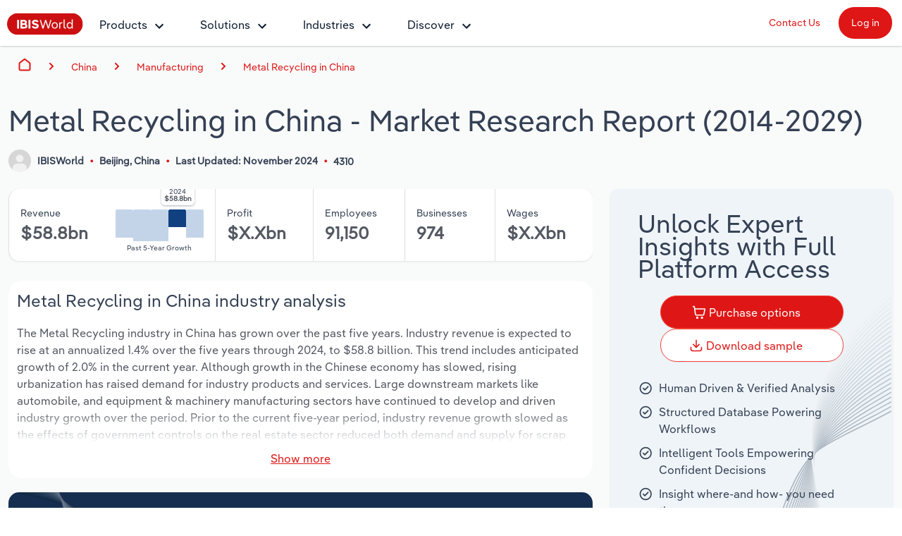

--- FILE ---
content_type: text/html; charset=utf-8
request_url: https://www.google.com/recaptcha/api2/anchor?ar=1&k=6LfaAikpAAAAAGcpitSGA0WIJWYnna3fy5znLI4n&co=aHR0cHM6Ly93d3cuaWJpc3dvcmxkLmNvbTo0NDM.&hl=en&v=PoyoqOPhxBO7pBk68S4YbpHZ&size=invisible&sa=submit&anchor-ms=20000&execute-ms=30000&cb=bdr7cpc4gm4z
body_size: 48549
content:
<!DOCTYPE HTML><html dir="ltr" lang="en"><head><meta http-equiv="Content-Type" content="text/html; charset=UTF-8">
<meta http-equiv="X-UA-Compatible" content="IE=edge">
<title>reCAPTCHA</title>
<style type="text/css">
/* cyrillic-ext */
@font-face {
  font-family: 'Roboto';
  font-style: normal;
  font-weight: 400;
  font-stretch: 100%;
  src: url(//fonts.gstatic.com/s/roboto/v48/KFO7CnqEu92Fr1ME7kSn66aGLdTylUAMa3GUBHMdazTgWw.woff2) format('woff2');
  unicode-range: U+0460-052F, U+1C80-1C8A, U+20B4, U+2DE0-2DFF, U+A640-A69F, U+FE2E-FE2F;
}
/* cyrillic */
@font-face {
  font-family: 'Roboto';
  font-style: normal;
  font-weight: 400;
  font-stretch: 100%;
  src: url(//fonts.gstatic.com/s/roboto/v48/KFO7CnqEu92Fr1ME7kSn66aGLdTylUAMa3iUBHMdazTgWw.woff2) format('woff2');
  unicode-range: U+0301, U+0400-045F, U+0490-0491, U+04B0-04B1, U+2116;
}
/* greek-ext */
@font-face {
  font-family: 'Roboto';
  font-style: normal;
  font-weight: 400;
  font-stretch: 100%;
  src: url(//fonts.gstatic.com/s/roboto/v48/KFO7CnqEu92Fr1ME7kSn66aGLdTylUAMa3CUBHMdazTgWw.woff2) format('woff2');
  unicode-range: U+1F00-1FFF;
}
/* greek */
@font-face {
  font-family: 'Roboto';
  font-style: normal;
  font-weight: 400;
  font-stretch: 100%;
  src: url(//fonts.gstatic.com/s/roboto/v48/KFO7CnqEu92Fr1ME7kSn66aGLdTylUAMa3-UBHMdazTgWw.woff2) format('woff2');
  unicode-range: U+0370-0377, U+037A-037F, U+0384-038A, U+038C, U+038E-03A1, U+03A3-03FF;
}
/* math */
@font-face {
  font-family: 'Roboto';
  font-style: normal;
  font-weight: 400;
  font-stretch: 100%;
  src: url(//fonts.gstatic.com/s/roboto/v48/KFO7CnqEu92Fr1ME7kSn66aGLdTylUAMawCUBHMdazTgWw.woff2) format('woff2');
  unicode-range: U+0302-0303, U+0305, U+0307-0308, U+0310, U+0312, U+0315, U+031A, U+0326-0327, U+032C, U+032F-0330, U+0332-0333, U+0338, U+033A, U+0346, U+034D, U+0391-03A1, U+03A3-03A9, U+03B1-03C9, U+03D1, U+03D5-03D6, U+03F0-03F1, U+03F4-03F5, U+2016-2017, U+2034-2038, U+203C, U+2040, U+2043, U+2047, U+2050, U+2057, U+205F, U+2070-2071, U+2074-208E, U+2090-209C, U+20D0-20DC, U+20E1, U+20E5-20EF, U+2100-2112, U+2114-2115, U+2117-2121, U+2123-214F, U+2190, U+2192, U+2194-21AE, U+21B0-21E5, U+21F1-21F2, U+21F4-2211, U+2213-2214, U+2216-22FF, U+2308-230B, U+2310, U+2319, U+231C-2321, U+2336-237A, U+237C, U+2395, U+239B-23B7, U+23D0, U+23DC-23E1, U+2474-2475, U+25AF, U+25B3, U+25B7, U+25BD, U+25C1, U+25CA, U+25CC, U+25FB, U+266D-266F, U+27C0-27FF, U+2900-2AFF, U+2B0E-2B11, U+2B30-2B4C, U+2BFE, U+3030, U+FF5B, U+FF5D, U+1D400-1D7FF, U+1EE00-1EEFF;
}
/* symbols */
@font-face {
  font-family: 'Roboto';
  font-style: normal;
  font-weight: 400;
  font-stretch: 100%;
  src: url(//fonts.gstatic.com/s/roboto/v48/KFO7CnqEu92Fr1ME7kSn66aGLdTylUAMaxKUBHMdazTgWw.woff2) format('woff2');
  unicode-range: U+0001-000C, U+000E-001F, U+007F-009F, U+20DD-20E0, U+20E2-20E4, U+2150-218F, U+2190, U+2192, U+2194-2199, U+21AF, U+21E6-21F0, U+21F3, U+2218-2219, U+2299, U+22C4-22C6, U+2300-243F, U+2440-244A, U+2460-24FF, U+25A0-27BF, U+2800-28FF, U+2921-2922, U+2981, U+29BF, U+29EB, U+2B00-2BFF, U+4DC0-4DFF, U+FFF9-FFFB, U+10140-1018E, U+10190-1019C, U+101A0, U+101D0-101FD, U+102E0-102FB, U+10E60-10E7E, U+1D2C0-1D2D3, U+1D2E0-1D37F, U+1F000-1F0FF, U+1F100-1F1AD, U+1F1E6-1F1FF, U+1F30D-1F30F, U+1F315, U+1F31C, U+1F31E, U+1F320-1F32C, U+1F336, U+1F378, U+1F37D, U+1F382, U+1F393-1F39F, U+1F3A7-1F3A8, U+1F3AC-1F3AF, U+1F3C2, U+1F3C4-1F3C6, U+1F3CA-1F3CE, U+1F3D4-1F3E0, U+1F3ED, U+1F3F1-1F3F3, U+1F3F5-1F3F7, U+1F408, U+1F415, U+1F41F, U+1F426, U+1F43F, U+1F441-1F442, U+1F444, U+1F446-1F449, U+1F44C-1F44E, U+1F453, U+1F46A, U+1F47D, U+1F4A3, U+1F4B0, U+1F4B3, U+1F4B9, U+1F4BB, U+1F4BF, U+1F4C8-1F4CB, U+1F4D6, U+1F4DA, U+1F4DF, U+1F4E3-1F4E6, U+1F4EA-1F4ED, U+1F4F7, U+1F4F9-1F4FB, U+1F4FD-1F4FE, U+1F503, U+1F507-1F50B, U+1F50D, U+1F512-1F513, U+1F53E-1F54A, U+1F54F-1F5FA, U+1F610, U+1F650-1F67F, U+1F687, U+1F68D, U+1F691, U+1F694, U+1F698, U+1F6AD, U+1F6B2, U+1F6B9-1F6BA, U+1F6BC, U+1F6C6-1F6CF, U+1F6D3-1F6D7, U+1F6E0-1F6EA, U+1F6F0-1F6F3, U+1F6F7-1F6FC, U+1F700-1F7FF, U+1F800-1F80B, U+1F810-1F847, U+1F850-1F859, U+1F860-1F887, U+1F890-1F8AD, U+1F8B0-1F8BB, U+1F8C0-1F8C1, U+1F900-1F90B, U+1F93B, U+1F946, U+1F984, U+1F996, U+1F9E9, U+1FA00-1FA6F, U+1FA70-1FA7C, U+1FA80-1FA89, U+1FA8F-1FAC6, U+1FACE-1FADC, U+1FADF-1FAE9, U+1FAF0-1FAF8, U+1FB00-1FBFF;
}
/* vietnamese */
@font-face {
  font-family: 'Roboto';
  font-style: normal;
  font-weight: 400;
  font-stretch: 100%;
  src: url(//fonts.gstatic.com/s/roboto/v48/KFO7CnqEu92Fr1ME7kSn66aGLdTylUAMa3OUBHMdazTgWw.woff2) format('woff2');
  unicode-range: U+0102-0103, U+0110-0111, U+0128-0129, U+0168-0169, U+01A0-01A1, U+01AF-01B0, U+0300-0301, U+0303-0304, U+0308-0309, U+0323, U+0329, U+1EA0-1EF9, U+20AB;
}
/* latin-ext */
@font-face {
  font-family: 'Roboto';
  font-style: normal;
  font-weight: 400;
  font-stretch: 100%;
  src: url(//fonts.gstatic.com/s/roboto/v48/KFO7CnqEu92Fr1ME7kSn66aGLdTylUAMa3KUBHMdazTgWw.woff2) format('woff2');
  unicode-range: U+0100-02BA, U+02BD-02C5, U+02C7-02CC, U+02CE-02D7, U+02DD-02FF, U+0304, U+0308, U+0329, U+1D00-1DBF, U+1E00-1E9F, U+1EF2-1EFF, U+2020, U+20A0-20AB, U+20AD-20C0, U+2113, U+2C60-2C7F, U+A720-A7FF;
}
/* latin */
@font-face {
  font-family: 'Roboto';
  font-style: normal;
  font-weight: 400;
  font-stretch: 100%;
  src: url(//fonts.gstatic.com/s/roboto/v48/KFO7CnqEu92Fr1ME7kSn66aGLdTylUAMa3yUBHMdazQ.woff2) format('woff2');
  unicode-range: U+0000-00FF, U+0131, U+0152-0153, U+02BB-02BC, U+02C6, U+02DA, U+02DC, U+0304, U+0308, U+0329, U+2000-206F, U+20AC, U+2122, U+2191, U+2193, U+2212, U+2215, U+FEFF, U+FFFD;
}
/* cyrillic-ext */
@font-face {
  font-family: 'Roboto';
  font-style: normal;
  font-weight: 500;
  font-stretch: 100%;
  src: url(//fonts.gstatic.com/s/roboto/v48/KFO7CnqEu92Fr1ME7kSn66aGLdTylUAMa3GUBHMdazTgWw.woff2) format('woff2');
  unicode-range: U+0460-052F, U+1C80-1C8A, U+20B4, U+2DE0-2DFF, U+A640-A69F, U+FE2E-FE2F;
}
/* cyrillic */
@font-face {
  font-family: 'Roboto';
  font-style: normal;
  font-weight: 500;
  font-stretch: 100%;
  src: url(//fonts.gstatic.com/s/roboto/v48/KFO7CnqEu92Fr1ME7kSn66aGLdTylUAMa3iUBHMdazTgWw.woff2) format('woff2');
  unicode-range: U+0301, U+0400-045F, U+0490-0491, U+04B0-04B1, U+2116;
}
/* greek-ext */
@font-face {
  font-family: 'Roboto';
  font-style: normal;
  font-weight: 500;
  font-stretch: 100%;
  src: url(//fonts.gstatic.com/s/roboto/v48/KFO7CnqEu92Fr1ME7kSn66aGLdTylUAMa3CUBHMdazTgWw.woff2) format('woff2');
  unicode-range: U+1F00-1FFF;
}
/* greek */
@font-face {
  font-family: 'Roboto';
  font-style: normal;
  font-weight: 500;
  font-stretch: 100%;
  src: url(//fonts.gstatic.com/s/roboto/v48/KFO7CnqEu92Fr1ME7kSn66aGLdTylUAMa3-UBHMdazTgWw.woff2) format('woff2');
  unicode-range: U+0370-0377, U+037A-037F, U+0384-038A, U+038C, U+038E-03A1, U+03A3-03FF;
}
/* math */
@font-face {
  font-family: 'Roboto';
  font-style: normal;
  font-weight: 500;
  font-stretch: 100%;
  src: url(//fonts.gstatic.com/s/roboto/v48/KFO7CnqEu92Fr1ME7kSn66aGLdTylUAMawCUBHMdazTgWw.woff2) format('woff2');
  unicode-range: U+0302-0303, U+0305, U+0307-0308, U+0310, U+0312, U+0315, U+031A, U+0326-0327, U+032C, U+032F-0330, U+0332-0333, U+0338, U+033A, U+0346, U+034D, U+0391-03A1, U+03A3-03A9, U+03B1-03C9, U+03D1, U+03D5-03D6, U+03F0-03F1, U+03F4-03F5, U+2016-2017, U+2034-2038, U+203C, U+2040, U+2043, U+2047, U+2050, U+2057, U+205F, U+2070-2071, U+2074-208E, U+2090-209C, U+20D0-20DC, U+20E1, U+20E5-20EF, U+2100-2112, U+2114-2115, U+2117-2121, U+2123-214F, U+2190, U+2192, U+2194-21AE, U+21B0-21E5, U+21F1-21F2, U+21F4-2211, U+2213-2214, U+2216-22FF, U+2308-230B, U+2310, U+2319, U+231C-2321, U+2336-237A, U+237C, U+2395, U+239B-23B7, U+23D0, U+23DC-23E1, U+2474-2475, U+25AF, U+25B3, U+25B7, U+25BD, U+25C1, U+25CA, U+25CC, U+25FB, U+266D-266F, U+27C0-27FF, U+2900-2AFF, U+2B0E-2B11, U+2B30-2B4C, U+2BFE, U+3030, U+FF5B, U+FF5D, U+1D400-1D7FF, U+1EE00-1EEFF;
}
/* symbols */
@font-face {
  font-family: 'Roboto';
  font-style: normal;
  font-weight: 500;
  font-stretch: 100%;
  src: url(//fonts.gstatic.com/s/roboto/v48/KFO7CnqEu92Fr1ME7kSn66aGLdTylUAMaxKUBHMdazTgWw.woff2) format('woff2');
  unicode-range: U+0001-000C, U+000E-001F, U+007F-009F, U+20DD-20E0, U+20E2-20E4, U+2150-218F, U+2190, U+2192, U+2194-2199, U+21AF, U+21E6-21F0, U+21F3, U+2218-2219, U+2299, U+22C4-22C6, U+2300-243F, U+2440-244A, U+2460-24FF, U+25A0-27BF, U+2800-28FF, U+2921-2922, U+2981, U+29BF, U+29EB, U+2B00-2BFF, U+4DC0-4DFF, U+FFF9-FFFB, U+10140-1018E, U+10190-1019C, U+101A0, U+101D0-101FD, U+102E0-102FB, U+10E60-10E7E, U+1D2C0-1D2D3, U+1D2E0-1D37F, U+1F000-1F0FF, U+1F100-1F1AD, U+1F1E6-1F1FF, U+1F30D-1F30F, U+1F315, U+1F31C, U+1F31E, U+1F320-1F32C, U+1F336, U+1F378, U+1F37D, U+1F382, U+1F393-1F39F, U+1F3A7-1F3A8, U+1F3AC-1F3AF, U+1F3C2, U+1F3C4-1F3C6, U+1F3CA-1F3CE, U+1F3D4-1F3E0, U+1F3ED, U+1F3F1-1F3F3, U+1F3F5-1F3F7, U+1F408, U+1F415, U+1F41F, U+1F426, U+1F43F, U+1F441-1F442, U+1F444, U+1F446-1F449, U+1F44C-1F44E, U+1F453, U+1F46A, U+1F47D, U+1F4A3, U+1F4B0, U+1F4B3, U+1F4B9, U+1F4BB, U+1F4BF, U+1F4C8-1F4CB, U+1F4D6, U+1F4DA, U+1F4DF, U+1F4E3-1F4E6, U+1F4EA-1F4ED, U+1F4F7, U+1F4F9-1F4FB, U+1F4FD-1F4FE, U+1F503, U+1F507-1F50B, U+1F50D, U+1F512-1F513, U+1F53E-1F54A, U+1F54F-1F5FA, U+1F610, U+1F650-1F67F, U+1F687, U+1F68D, U+1F691, U+1F694, U+1F698, U+1F6AD, U+1F6B2, U+1F6B9-1F6BA, U+1F6BC, U+1F6C6-1F6CF, U+1F6D3-1F6D7, U+1F6E0-1F6EA, U+1F6F0-1F6F3, U+1F6F7-1F6FC, U+1F700-1F7FF, U+1F800-1F80B, U+1F810-1F847, U+1F850-1F859, U+1F860-1F887, U+1F890-1F8AD, U+1F8B0-1F8BB, U+1F8C0-1F8C1, U+1F900-1F90B, U+1F93B, U+1F946, U+1F984, U+1F996, U+1F9E9, U+1FA00-1FA6F, U+1FA70-1FA7C, U+1FA80-1FA89, U+1FA8F-1FAC6, U+1FACE-1FADC, U+1FADF-1FAE9, U+1FAF0-1FAF8, U+1FB00-1FBFF;
}
/* vietnamese */
@font-face {
  font-family: 'Roboto';
  font-style: normal;
  font-weight: 500;
  font-stretch: 100%;
  src: url(//fonts.gstatic.com/s/roboto/v48/KFO7CnqEu92Fr1ME7kSn66aGLdTylUAMa3OUBHMdazTgWw.woff2) format('woff2');
  unicode-range: U+0102-0103, U+0110-0111, U+0128-0129, U+0168-0169, U+01A0-01A1, U+01AF-01B0, U+0300-0301, U+0303-0304, U+0308-0309, U+0323, U+0329, U+1EA0-1EF9, U+20AB;
}
/* latin-ext */
@font-face {
  font-family: 'Roboto';
  font-style: normal;
  font-weight: 500;
  font-stretch: 100%;
  src: url(//fonts.gstatic.com/s/roboto/v48/KFO7CnqEu92Fr1ME7kSn66aGLdTylUAMa3KUBHMdazTgWw.woff2) format('woff2');
  unicode-range: U+0100-02BA, U+02BD-02C5, U+02C7-02CC, U+02CE-02D7, U+02DD-02FF, U+0304, U+0308, U+0329, U+1D00-1DBF, U+1E00-1E9F, U+1EF2-1EFF, U+2020, U+20A0-20AB, U+20AD-20C0, U+2113, U+2C60-2C7F, U+A720-A7FF;
}
/* latin */
@font-face {
  font-family: 'Roboto';
  font-style: normal;
  font-weight: 500;
  font-stretch: 100%;
  src: url(//fonts.gstatic.com/s/roboto/v48/KFO7CnqEu92Fr1ME7kSn66aGLdTylUAMa3yUBHMdazQ.woff2) format('woff2');
  unicode-range: U+0000-00FF, U+0131, U+0152-0153, U+02BB-02BC, U+02C6, U+02DA, U+02DC, U+0304, U+0308, U+0329, U+2000-206F, U+20AC, U+2122, U+2191, U+2193, U+2212, U+2215, U+FEFF, U+FFFD;
}
/* cyrillic-ext */
@font-face {
  font-family: 'Roboto';
  font-style: normal;
  font-weight: 900;
  font-stretch: 100%;
  src: url(//fonts.gstatic.com/s/roboto/v48/KFO7CnqEu92Fr1ME7kSn66aGLdTylUAMa3GUBHMdazTgWw.woff2) format('woff2');
  unicode-range: U+0460-052F, U+1C80-1C8A, U+20B4, U+2DE0-2DFF, U+A640-A69F, U+FE2E-FE2F;
}
/* cyrillic */
@font-face {
  font-family: 'Roboto';
  font-style: normal;
  font-weight: 900;
  font-stretch: 100%;
  src: url(//fonts.gstatic.com/s/roboto/v48/KFO7CnqEu92Fr1ME7kSn66aGLdTylUAMa3iUBHMdazTgWw.woff2) format('woff2');
  unicode-range: U+0301, U+0400-045F, U+0490-0491, U+04B0-04B1, U+2116;
}
/* greek-ext */
@font-face {
  font-family: 'Roboto';
  font-style: normal;
  font-weight: 900;
  font-stretch: 100%;
  src: url(//fonts.gstatic.com/s/roboto/v48/KFO7CnqEu92Fr1ME7kSn66aGLdTylUAMa3CUBHMdazTgWw.woff2) format('woff2');
  unicode-range: U+1F00-1FFF;
}
/* greek */
@font-face {
  font-family: 'Roboto';
  font-style: normal;
  font-weight: 900;
  font-stretch: 100%;
  src: url(//fonts.gstatic.com/s/roboto/v48/KFO7CnqEu92Fr1ME7kSn66aGLdTylUAMa3-UBHMdazTgWw.woff2) format('woff2');
  unicode-range: U+0370-0377, U+037A-037F, U+0384-038A, U+038C, U+038E-03A1, U+03A3-03FF;
}
/* math */
@font-face {
  font-family: 'Roboto';
  font-style: normal;
  font-weight: 900;
  font-stretch: 100%;
  src: url(//fonts.gstatic.com/s/roboto/v48/KFO7CnqEu92Fr1ME7kSn66aGLdTylUAMawCUBHMdazTgWw.woff2) format('woff2');
  unicode-range: U+0302-0303, U+0305, U+0307-0308, U+0310, U+0312, U+0315, U+031A, U+0326-0327, U+032C, U+032F-0330, U+0332-0333, U+0338, U+033A, U+0346, U+034D, U+0391-03A1, U+03A3-03A9, U+03B1-03C9, U+03D1, U+03D5-03D6, U+03F0-03F1, U+03F4-03F5, U+2016-2017, U+2034-2038, U+203C, U+2040, U+2043, U+2047, U+2050, U+2057, U+205F, U+2070-2071, U+2074-208E, U+2090-209C, U+20D0-20DC, U+20E1, U+20E5-20EF, U+2100-2112, U+2114-2115, U+2117-2121, U+2123-214F, U+2190, U+2192, U+2194-21AE, U+21B0-21E5, U+21F1-21F2, U+21F4-2211, U+2213-2214, U+2216-22FF, U+2308-230B, U+2310, U+2319, U+231C-2321, U+2336-237A, U+237C, U+2395, U+239B-23B7, U+23D0, U+23DC-23E1, U+2474-2475, U+25AF, U+25B3, U+25B7, U+25BD, U+25C1, U+25CA, U+25CC, U+25FB, U+266D-266F, U+27C0-27FF, U+2900-2AFF, U+2B0E-2B11, U+2B30-2B4C, U+2BFE, U+3030, U+FF5B, U+FF5D, U+1D400-1D7FF, U+1EE00-1EEFF;
}
/* symbols */
@font-face {
  font-family: 'Roboto';
  font-style: normal;
  font-weight: 900;
  font-stretch: 100%;
  src: url(//fonts.gstatic.com/s/roboto/v48/KFO7CnqEu92Fr1ME7kSn66aGLdTylUAMaxKUBHMdazTgWw.woff2) format('woff2');
  unicode-range: U+0001-000C, U+000E-001F, U+007F-009F, U+20DD-20E0, U+20E2-20E4, U+2150-218F, U+2190, U+2192, U+2194-2199, U+21AF, U+21E6-21F0, U+21F3, U+2218-2219, U+2299, U+22C4-22C6, U+2300-243F, U+2440-244A, U+2460-24FF, U+25A0-27BF, U+2800-28FF, U+2921-2922, U+2981, U+29BF, U+29EB, U+2B00-2BFF, U+4DC0-4DFF, U+FFF9-FFFB, U+10140-1018E, U+10190-1019C, U+101A0, U+101D0-101FD, U+102E0-102FB, U+10E60-10E7E, U+1D2C0-1D2D3, U+1D2E0-1D37F, U+1F000-1F0FF, U+1F100-1F1AD, U+1F1E6-1F1FF, U+1F30D-1F30F, U+1F315, U+1F31C, U+1F31E, U+1F320-1F32C, U+1F336, U+1F378, U+1F37D, U+1F382, U+1F393-1F39F, U+1F3A7-1F3A8, U+1F3AC-1F3AF, U+1F3C2, U+1F3C4-1F3C6, U+1F3CA-1F3CE, U+1F3D4-1F3E0, U+1F3ED, U+1F3F1-1F3F3, U+1F3F5-1F3F7, U+1F408, U+1F415, U+1F41F, U+1F426, U+1F43F, U+1F441-1F442, U+1F444, U+1F446-1F449, U+1F44C-1F44E, U+1F453, U+1F46A, U+1F47D, U+1F4A3, U+1F4B0, U+1F4B3, U+1F4B9, U+1F4BB, U+1F4BF, U+1F4C8-1F4CB, U+1F4D6, U+1F4DA, U+1F4DF, U+1F4E3-1F4E6, U+1F4EA-1F4ED, U+1F4F7, U+1F4F9-1F4FB, U+1F4FD-1F4FE, U+1F503, U+1F507-1F50B, U+1F50D, U+1F512-1F513, U+1F53E-1F54A, U+1F54F-1F5FA, U+1F610, U+1F650-1F67F, U+1F687, U+1F68D, U+1F691, U+1F694, U+1F698, U+1F6AD, U+1F6B2, U+1F6B9-1F6BA, U+1F6BC, U+1F6C6-1F6CF, U+1F6D3-1F6D7, U+1F6E0-1F6EA, U+1F6F0-1F6F3, U+1F6F7-1F6FC, U+1F700-1F7FF, U+1F800-1F80B, U+1F810-1F847, U+1F850-1F859, U+1F860-1F887, U+1F890-1F8AD, U+1F8B0-1F8BB, U+1F8C0-1F8C1, U+1F900-1F90B, U+1F93B, U+1F946, U+1F984, U+1F996, U+1F9E9, U+1FA00-1FA6F, U+1FA70-1FA7C, U+1FA80-1FA89, U+1FA8F-1FAC6, U+1FACE-1FADC, U+1FADF-1FAE9, U+1FAF0-1FAF8, U+1FB00-1FBFF;
}
/* vietnamese */
@font-face {
  font-family: 'Roboto';
  font-style: normal;
  font-weight: 900;
  font-stretch: 100%;
  src: url(//fonts.gstatic.com/s/roboto/v48/KFO7CnqEu92Fr1ME7kSn66aGLdTylUAMa3OUBHMdazTgWw.woff2) format('woff2');
  unicode-range: U+0102-0103, U+0110-0111, U+0128-0129, U+0168-0169, U+01A0-01A1, U+01AF-01B0, U+0300-0301, U+0303-0304, U+0308-0309, U+0323, U+0329, U+1EA0-1EF9, U+20AB;
}
/* latin-ext */
@font-face {
  font-family: 'Roboto';
  font-style: normal;
  font-weight: 900;
  font-stretch: 100%;
  src: url(//fonts.gstatic.com/s/roboto/v48/KFO7CnqEu92Fr1ME7kSn66aGLdTylUAMa3KUBHMdazTgWw.woff2) format('woff2');
  unicode-range: U+0100-02BA, U+02BD-02C5, U+02C7-02CC, U+02CE-02D7, U+02DD-02FF, U+0304, U+0308, U+0329, U+1D00-1DBF, U+1E00-1E9F, U+1EF2-1EFF, U+2020, U+20A0-20AB, U+20AD-20C0, U+2113, U+2C60-2C7F, U+A720-A7FF;
}
/* latin */
@font-face {
  font-family: 'Roboto';
  font-style: normal;
  font-weight: 900;
  font-stretch: 100%;
  src: url(//fonts.gstatic.com/s/roboto/v48/KFO7CnqEu92Fr1ME7kSn66aGLdTylUAMa3yUBHMdazQ.woff2) format('woff2');
  unicode-range: U+0000-00FF, U+0131, U+0152-0153, U+02BB-02BC, U+02C6, U+02DA, U+02DC, U+0304, U+0308, U+0329, U+2000-206F, U+20AC, U+2122, U+2191, U+2193, U+2212, U+2215, U+FEFF, U+FFFD;
}

</style>
<link rel="stylesheet" type="text/css" href="https://www.gstatic.com/recaptcha/releases/PoyoqOPhxBO7pBk68S4YbpHZ/styles__ltr.css">
<script nonce="IiJne1MxfTF2gmu1zNCLPw" type="text/javascript">window['__recaptcha_api'] = 'https://www.google.com/recaptcha/api2/';</script>
<script type="text/javascript" src="https://www.gstatic.com/recaptcha/releases/PoyoqOPhxBO7pBk68S4YbpHZ/recaptcha__en.js" nonce="IiJne1MxfTF2gmu1zNCLPw">
      
    </script></head>
<body><div id="rc-anchor-alert" class="rc-anchor-alert"></div>
<input type="hidden" id="recaptcha-token" value="[base64]">
<script type="text/javascript" nonce="IiJne1MxfTF2gmu1zNCLPw">
      recaptcha.anchor.Main.init("[\x22ainput\x22,[\x22bgdata\x22,\x22\x22,\[base64]/[base64]/[base64]/bmV3IHJbeF0oY1swXSk6RT09Mj9uZXcgclt4XShjWzBdLGNbMV0pOkU9PTM/bmV3IHJbeF0oY1swXSxjWzFdLGNbMl0pOkU9PTQ/[base64]/[base64]/[base64]/[base64]/[base64]/[base64]/[base64]/[base64]\x22,\[base64]\\u003d\\u003d\x22,\x22FMKnYw7DmMKlK13CrMKtJMOBKGbDvsKHw7ZSBcKXw5V4wprDoEFnw77Ct3fDsl/Ck8KLw7PClCZrGsOCw44wdQXCh8KNI3Q1w6g6G8OPdz18QsOGwql1VMKRw5HDnl/[base64]/CuBMywrBYw6xhM8O5wr3Cg8OnwrDCocKsTkMYwrPCjcK2bTnDg8OLw5EDw6zDtsKEw4FsSlfDmMKDBxHCqMKuwppkeSVRw6NGMcO5w4DCmcOsK0Q8wqcfZsO3woNjGSh5w7h5Z3HDvMK5azbDsnMkQMO/wqrCpsOYw7nDuMO3w5Niw4nDgcKIwpJSw5/DmcOHwp7CtcOSYgg3w6PCjsOhw4XDpQgPNCFUw4/DjcOvCm/[base64]/UcKwC8O8FwrCvmcFw5PDkXklw5BjwpUuw6DCtEImLcO3wpHDtEg0w7/CuFzCncKaBm3Dl8OuHVhxTHMRDMKswqnDtXPCgMOCw43Dsk/Dh8OyRCfDiRBCwoFxw65lwrzCqsKMwog5MMKVSSrCnC/CqhvCogDDiWMfw5/DmcKrOjIew4gXfMO9wqoQY8O5dnZnQMO6F8OFSMOIwrTCnGzCk3wuB8ONKwjCqsKMwpjDv2VVwo59HsOBB8Ofw7HDpiRsw4HDmUpGw6DCm8KswrDDrcOOwonCnVzDhzhHw5/CsB/Co8KAA1YBw5nDisK/PnbCj8KXw4UWOG7DvnTChMKvwrLCmykbwrPCujjCtMOxw545wqQHw7/DtjkeFsKtw5zDj2guFcOfZcKVHQ7DisKjYizCgcKRw70rwokwFwHCisOrwr0/R8Opwo94TsOlcMODDcOAIi52w78xwpFvw7PDsk/[base64]/[base64]/Crk5hwozDl8Kmw4LCj2hQw41tLMOhCcODwpBwacKRNxQnwonCnirDrMKowrFrBcKWKzkCwqQowqcDJD/DsHAnw5Mkw6hSw5zCpH/ChE1Cw7HDoAYkFU7ChChswoTDghXDvE/[base64]/aRMbw6xEacO1FcOxw69QXcOSFMO7f19Pw4HCr8Kdw6nDuEzDrBnCjnNRw51fwpZUwpDDkSR8w4HCkxE0HMKEwrxuw4jCncKTw5sqwqEsO8KkRUvDil5YHcKcBBEPwq7Ch8OJScO8P1gvw59lSsK5AsKjw4Bqw5bCucOefgsQw4Upwo/[base64]/[base64]/w6A/fsOGKcODwqLDnsKywpNTXV0ew7ZYwrjCiijCii5XejoJFkvCvMKUXsKNwqZ6L8OwVMKFEmxKeMOacD8CwrpIw50Ff8KZbcO6wrrCi0jCpBEqAsKgwpvDpjYuWsO/IMOYekE6w5nDhsOxO2nDgcKrw7Y5UCnDjcKSw4FrXMO/ZCnDvAN+wogtw4DDvMKDa8KswonCisKew6LCui1xwpPCicOyGGvDjMORw4YhGcOCB24WfMKqQsOrw6DCqmwhFMOjQsOdw6fCkjrCusOyd8KQKinDi8O5KMOfwpJCbzYFesKVMsOXw77CisKbwrJ3KsK0dsOKw70Xw7vCmsKHDk/Ckhh8woNHMV5Jw6XDvi7Cp8OiYXxMw5YwGFjCnsODw7zCqsO3wo7DncKEw7PDqBI/wpTCtV/[base64]/[base64]/CuMKhw7FpIMKuVsOww4TCvBVQI8Kkw5PDtcKPwrNdwpPDlwMacMK8OVRSE8Otw7xMPsK7HMKPHAXCoS5/B8KACTPDuMOrKxTChsK1w5fDucOXNMOwwo3Dh0TCocOIw5nDsj3DkGLCgcOGGsK7w6g6DzdbwoQ0L0cAw4jCscKhw5/DicKGwprCnsK3wq1/PcOyw53CkcKmw7gVSHDDk3gRVUUVw7dvw5gDwrzCok3DuGsGGzjDgcOAV0jCjDTCtcKjEAfCjsKfw6vCvMKWfkZ0EXdyI8KNw60CHULClXJJw7rDp0dRw481wrHDhsOBC8O2w6TDjsKtRlfCh8O0BsKLw6VnwqjDmMOVOGfDhUYawp/ClkItTMO6QBhKwpXCjMOuw47DgsO0WHXCpzZ7K8OpF8Kra8OZwpNbBTTCo8O/w7rDvcOuw4HClMKXw7BbEsK7w5LDpsO0eBPCqMKKY8O0w5F6woXDosOSwqpibsOMTcK/w6ABwrjCpMKDZlPDlMKGw5LDo14qwo8sYcK1wrVvQG7DscKxGgJlw6bCnGZ/wrXDvnXCshfDkBTCryZxw7zDrsK5wpbCuMOywqEza8OCTcO/bcKnOWHCrsKVKQUjwqTDoHhFwooHIDssCFMGw57CksOdw7zDkMKowrFIw7EbYRkTwrV5aT3Cm8OCw4jDi8ONw6jDuQDDsUQNw5XClsO4PMOgYiDDvwXDh2rCqcKTAQEpaHbCg0fDgMKlwoBmDD0rw4jDhwZHS1nDviLDqzRRDCDCvcKlSsK1TxFTwrg1F8K2w5s/XnpuYsOpw5LClsK+CwwNw7/DkMKoe34UU8OdJMOgXQ/[base64]/Cm8KkVnbDhXMuSMK1YMO0w707w518PjZawqdZw7F3Y8OAFcKBwq9UDcOVw6fCm8K+ZytUw7s6wrbCsXQlw6nDscK3MAfDgMKHw7BkM8OpIcKYwrzDiMOMIsKZTTx7wr8aAsKUUsKaw5rChgROwqBDNSJhwo/[base64]/fcOqwoTCo8KKw5HChFdzw7grw4A8BW44RAxqwoHDq1vDg0/DmwvCuRHDlmnDqhjDnsORw5xdE2PCt1dOJ8OTwrIfwq7Dl8K/wr8+w6I1GsOxJMKQwpRmAsKAwpbCksKbw4Fjw5dXw40cwpsSKcOxwoAXMx/CtQQ1w5LDu1/CtMO1woxpS33ChSYcwrZlwr5OO8OBdsOBwrAkw4BzwqtawoZ/TkzDs3TCqCDDogR+w6TDn8KMaMO6w73DnMK9wrzDncORwqDDtsKrw7LDl8OnCUl6KFV5wqzClj55VMKDOsOYAMK2wrM1w7/DhwxzwrUMwqlfwr5kYnQJw7ATXVAZBsKFCcOREEdww6nDh8Omw5DDj00ZNsOjATLCvsO4ScK8c1nCp8OEwq5CNMONYcKFw5AMMMO8X8Kvw5Mbw7FZwpDDuMK/wrvCnjfDt8KZwo1xKsK/[base64]/DjMOsW8K9w5V6wqXCssKnw4rDsHkXwoDCj8Kfe8O3wqHCucOsADHCugPCq8KCwq/CrcKnY8OpQhXDscKewpDDl1zCmMO/bD3CsMKTeUQ5w69tw5/DiWjCqUXDnsKvwotAB1zDgg/Dl8KhJMO0Y8OsC8O/PDfDoVJnwoBDQ8OzHjpZfApbwqTCm8KBNkHDgsOkwqHDsMOnRH8ZBSvDrsOOfcOCRwsKAWdiwpzCmzxaw4LDp8KeKyk1w5LCm8Khwr9xw7MNw4zCmmpTw6glODNGw7DDmcK/worCs0vDuhdnXsOkIcOZwqLDg8OBw5AFF1l/RAdOQMOlQsORbMOeNgfCucKiUcOhIMKVwpjDnT/CuQE2enoww4nDuMKTFgDChsKbLkLCssKyTAPChBfDn2jDvzbCt8Khw40Kw7fCi1ZNdGfDk8OuV8KNwpZ+VG/[base64]/XsKlwp7DiMOlw697w6nCgmIUGVHCtcKKw57DgA7DicO2wrsOKMOsIMOFV8KKw5Vkw5nDhE3DmEbCmk3DpljDnhnDlsKkwo57w7TDjsOxwqZXw6lQwq00w4UTw73DqsOUaRzDnm3CmwrDncKRY8OHa8OGL8KZccKFMMKAKlt1Xh/DgsKQIMOewrQUHRI3BcOOwqdFKMOKO8OcNcKCwpXDjcOswqggesKUHiXCrCTDhU/CsVDCpUhaw5IfR2kwCMKowrjCrVvDuSItw4HCsBrDvsOsbsOEw7B/w5/[base64]/CjXbDs8OJW8OJw7AMBsKkX8KEw63CozAQNMObbxvCjyfDkBw2b8OHw67DuEEtbcKQwroTN8OdWzbCucKBJ8KJVcOlFS7CncO3D8OHRXwURWXDp8KJLcK6wrN3AUpSw5A7dMKMw43DjcOUGsKtwqYMaXzDoWrCowhKBsO0PMOIw73DoD/Dm8KrEMOZHV3ClsO1PGgTSDDCuC/CvMKqw4XDly3Dl25Kw75SdTwNDXJoWsOxwoXDvw3CkBXDl8Odw48YwpB0wpwqYcK/c8OKw5tnDRM4Tn7DuFwxYMO0wqwAwqjCscOfCcKbw4HCqsKWwq/[base64]/DqUzDh0bDsMOZHQBsBEx0fMKRwoTCn0F9EkM0w4zDo8K9JcO3w7BXZ8OpHQUVKVfDv8KTJAXCmmd8SMKkw6DCoMKtEMKZAcOmBzjDgcKEwrLDsTnCrURgQcKjwrrCrcO0w79Awpkbw5vCh1fDrzhvD8OxwoTCksOVKRRxbsKvw6hVworDpVXCocO4b2QJw7A4wqg/b8ObCF8iR8OiDsOpw7XCgUY0wpJUwrzDoW8Zwpt/[base64]/[base64]/DrsOuwrHDuypZw6zDhsKBI8KDwoXDlxbCkMK7wpjDqcOlw7/DvcOOw67ClFzDrMKrwrxdSANcwovCmMOKw7fCiVE2IxDCunZbHsKSAcOlwpLDvMKpwq8RwocTC8OGWzHCjx3DhnXCqcKuAsOHw5FgFMOnbsOswpDCj8O5EsOEAcO1w5TCn09rK8K8bW/[base64]/CrcO0w5dXUMKCw5c+csKiHU9kTkzCn3TDjhjDrcKfwozCh8KUwqPCqANrHMO9SQnDhMK0wpNYJnTDqUfDoGXDlMK/wqTDicO1w59NNBTCshTCgk5GUcKFwp/Ct3bCvWLCkD5tIsK1w6k3IWJVKMKUwolPw4TChMOGwoZDwqDCknowworCp0/CpcKRwrkLaG/CgnDDulLCoEnDlsO0w4MMwovCjmImFsOhSy3DtjlLGQrCnyXDlsOQw4fCncOewq7DnwrCkFYrXsOiwpfClsO2ZMKCwqxHwqTDnsKxwqJ/wqwSw5pyK8O0wrxUUsO3wrYRw5dKecKww7ZHw6rDknN1w5vDvsKkf3vDqhhKKEHClcOQOcO7w7/Cn8O+wogpLXnDkMO8w6XCucO/[base64]/DlcKuw6JZwo1TwrdUw706XxfCrcKhwpkbW8K/[base64]/CmMOAa0PDtcO1wodFwrZcBEJ2O8OKZhBBw7/CocOZbDc1SlwEBsKJaMObGCnCiAE3fcKSNMO/KHFlw7vCu8KxRMOcwoRvakPDqUlVZ07DrsOawr3CvQ3ChlrDjknCuMKuJgNIDcKuUx41wpgKwr3CvsOoIsKdM8KjAS9KworCknYJNsOKw5TCh8KndsKZw4vDgsKJR29cA8OYHsO5wqbCs2vCksKWf2nCkcO/cTrDisOnQisvwrBZwr9kwrrDiU7Du8OQw6oodcKSRsKOO8K3XsKuSsOeR8OmAcKiwrJDwpc0w4NDwqUBacOIInnCm8OBWgYbHi8+WcKQU8KWDsOywpdgQzHCmEzDpADDn8K9w5onY03Dk8O4wrDCrMOow4jCtcOfwr0iR8KFI00Qw5PCi8KxQU/[base64]/DvMOrwo3DnHoSwrwgw4PDlCXCplPDiUPDuX7CrMKxw4TChMOCGHRXwqgNwpnDr3TClsKowoLDmjdgA2bCv8O9bCteIcKob1kgwoLDp2LDjMKpByjCusOyB8O/w6rCuMOZw5TDq8KSwr3Cp0piwoF8OcO3w51GwoRVwofDoSLDqMOkLTnDs8ODXUjDrcOybmInBsO5WcKNwrDDv8Oyw6XDhB0hL1vCssKHwrVhw4jDgVjCocOtw4/DucO4w7AvwrzDscOJT3jDpy5mIQfDuARnw5x8AnPDvm7Dv8KBayLDmsKxwosAcD9ZAMKIBsKWw5fCiMKOwqzCuk01S0LCiMO9JcKAwrtWZHvDnMKBwrvDpxcQWhXDpMOxWcKbwrLCowRowo5ow5zClcOUcsOPw6HChn/CmSZew5XDjBFrwrHDs8KywrfCo8KVRMKfwr7Ci0zCsWTCmm9kw6/Du1jClsONO1YDXsO+w7DDhAw8IwPDtcOiF8Oewo/DlijDmsOJO8KCB1RFVsKGasOwfgwhQMOKD8KhwpHCnsKKwqDDqCJ+w4hhw77DksO/LsK8VcKkN8KdAcOeT8Oow7XDsSfDkU/Dqi89LMKIw5nCtcOAwojDncKgVMOBwpXDll0bF2nCvQnDhwNQLsKMw4XCqw/DqXoCM8ONwqNHwpNOQXbClAVqfsKSwq3CrcOYw618a8KBK8Kuw51Qwqcbw7LDisKEwrheSkjDocO7wo0ewpFBEMOLVMOiw7TDshZ4SMKEKsKEw4rDqsOnWhlCw4XDrjjDhw7DjhVsGBApPgDCnMOvFQ8dwrjCsGjCrV3Cm8KdwqzDrMKzUhHCkDrCmjhNT0/Co1HClj7Dv8OxUx7CpsKiw57DpyNsw4sDwrHClATCgMORL8Kzw7jCocOiwoHCr1ZDw47Cul5ow5bClsKDwrnDnmIxwrXCpS/DvsK9NcO0w4LCuEctw7tgRm/DhMKYwqBGw6RTWWkmw7fDt0V7w6FDwovDqAI2PBB7w40dwojCslwXw65cw5XDm37DoMOzMsOew77DlMK+XsO3w54PWMKCwrMTwrARw77DlcOaAm0kwq3CqcO6woAPw47CrgrDncOIESLDhyp1wpfCosKpw597w7d/YsKdQRJSGWoLAcKuAcKVwp18UBHCk8OLfDXCksODwpXDv8KYw41ZfcO4KsOyFsO+bUkxw7whCgfCjsKSw58Hw5cHPitjwqnDkSzDrMO9wpt4woJ/[base64]/ChcKHa8OQw6/[base64]/CtwDCpcO6ccOWf8O9wrnCkRFjRxZmd2rCm1jDgXrDjUfDoAwPSiQER8OZKAbCgkXCqWPDrcK3w53DjcOvJsK0w6EJPMOZasOiwpDChEPCizlpB8Krw6o3OX1oYm4TP8OBc2HDqcOKw6kmw7pWwpxrKDTDvQnCpMOLw6vDrn8+w43CtFxDw6XDvzzDiBICAD/DqsKJw63Cr8KKwrN/[base64]/Dl8OdN1dQw6XDs8Ojw4bClMOkw7p1w4LCusKyw6TDnsKiUWhVwqg0H8Oxw5rCjSvDocO7w681wqNnFcKCJ8KzQlbDjsK/wrXDhU01TyQRw4MrWsKWw7LCusOwS2h5w4BBIsODQ2jDmsKdwpZBBMO9fHHDisKRQcK0ElEFYcKyDzE3WAx3wqzDhcOQH8O5wrt2XVfCi0nCmcOgSyZawq00BsOeIxTCtMKVVxQawpTDmMKePUtjNsK7wpddNwl3McKFf1zCiU/[base64]/CkXDDrcOWRsKAJ8OyLBMOwrQWQHQFwpMiwqDCg8Ohwp5SSF7Dm8OKwpTCiV3CsMOAwox0TMOewq1vAcOJRz7CoDNZwrdrQh/DiDDCjFnCg8OvLcOYOC/[base64]/[base64]/w5DCssOkD8K4w6XCs0vDiMOwN8OyMTfCrkwEwoNLw4Z5TcK7w73Cok05w5ZITG8xwoPCulrCiMKPeMOywr/DqmAlDSvDnwQRTxbDg1Baw54md8KRw6lrMcKuwpAXw6w2PcKgXMKyw4HDpMOQwo8vGyjDlnHCtDYBW3Nmw4gAwqTDsMKAw5QpNsOhwpbDq17Cij/[base64]/DiRXCsMK5w41/w7wCZsOXw4hww74UworDuMOzwog8DiBqwrPDgsOlIcKefQvCuQBLwr/Dn8Kcw68ZLx9Uw5zDgcOSQE9vwqfDhMO6VsOcw7fCjWRYWBjCpsOpccOvw4vCvhDDl8OjwrzDk8KTZExHMcOAwrApwp/CusKrwq/[base64]/Cq3McwrPDmsKlcATCiwDCiMO4wql7wpfDtm/Dq8OHF8KSFCUlOMOIY8KtOxLDt0TDjAtSYcKwwqHDkMKSwpXClBbDssK/wo3DvE7CrCp1w5IRw7s/woNiw5/Do8KGw7TCiMOSwrElHTsEEyPCj8OswrZWT8K1ajgQw7J/wqHDnMKywo4fw6VcwpzCoMOEw7bCjMO5w4o8BnHDpEvCtwUTw5Ekw7pEw6bCm0hwwpEbSsKGS8Onw7/CqiBuA8KvBMOzw4V4woBuwqcLwrnDtgALwqVLbRhJNsK3VMOcwq3CtFsqS8KdCFdHeVR9LEIZw6jDtcOsw64Lw40Wei8IGsKbw6FHwqwgwprChlp8w5jChD4dwrjCi28AXw40UwN0bDFSw5QbbMKbQMKCChbDh3/[base64]/woJ3HGLCuW3CqDM6WyFHw5fCvsOjwo/CkcKxVMKTw5DDj20/EsK+woo5wpvDhMKLewrCrMOQwq3CjQU1wrTCjENBw5xmK8Kgw44bKMO5VsK8DMOaA8OKw6HDgUTClsOTQTM1Z0DCrcOySMKISVg4fxkAw6JQwrNzVsKbw4J4RyRzGcO8YcORwrfDihPCksO7wpfCninDmTHDjsK/[base64]/f0Y3w489RX1mZcOWDcOFccO6woPDkcOcw5RDw6QdW8OuwpFkZBIyw4HDk3s2FMOrd3w2w6HDisKyw7g+w7TCh8KsY8Klw6HDphDCq8ObAcOlw4zDoBvCnw7Ch8KfwpMewr/[base64]/CjULCnsKnw5vChTHCmFvDrDMDOMKwecOnwoN5f3fCusOzAcKOwpfCuikCw7fDlsKPTyNWwrABccO1w5d9wo/[base64]/DrkXDpy/Cm8KCTsKDwp/CjjEOwrXCpcKhb8K4O8O6wpBAPMO5PT8ELsO2w4JBbQ9jGsOxw7F9O0Ftw5PDlkkSw4TDl8KDNMKIFmXCv3hgTD/[base64]/DsMK0EFbDvcO9w5HCh2JGS0HCtcO+F8KUIXPDqcO2HsOUEn3Dm8OZD8KncAjCgcKDPMOew5oCw5h0wpzCo8OON8K0w5cmw75yXkTCr8OsKsK6w7PCvMOEwqZLw7XCo8OZa2wRwpXDqMOqwqFsworDscK9w4RCwpfCmSrCoXF0MER4woopw6zCk0/ComfCrmRNNm0MasOsJsOXwpPCmhnDiQXCrcOcX3p/bcKxWHY3wpIXREh/wqgmwrrDtsKww4PDgMO2cQFJw4rChcOPw6hgCMKiCDrCgMO5w6UCwokjbmfDocOgBx5kMAvDmDbChyYawokVwogyPMOKw4ZQdcOTwpMuLMOHw5cQKAgeGVIhw5HCkiJMcS/ClCMvBMOSCykkARtYdw0mPsOxw7bDusKdw7dxwqUnM8K2IcOlwoRfwr3DtcOBPgRzEQjDn8OJw6BXcsO7wp/ClVFdw6bDmATDjMKLBsKSwqZGW0wTAiNHw5NsJxHDu8KhDMOEUsKYQsKEwrPDg8OGWHB9FgTCvMOiVmnCiFHDqQo+w5pPAcO1wrUIw5zDsXZSw7nDu8KqwrdUM8K6wp/ChXnDkMKIw5RqGAAlwqPCu8OPwp3CqRwCClc+KzDCscK+wq3Du8O0wp1EwqEjw6bCp8Kaw7NWZxzCqUfDgTNZVVrCo8KVDcKcFEp4w7HDnVA7VC/CocK5wqYefcOZdBVjE25UwpZuwpDDuMO7w7nCtkMBw67CksOSwpnDrgkySAVWwrPDh0EHwqsjP8OoWcOIBEgqw5rDjMKZDTxXZV/[base64]/DksKCMsKuHlrDpsKHJAUbw5LDlsKNCsO+IE7CmjzDlsKSwrbDn0U1X1A6wp0zwqcxw6LDp1jDvMKwwozDpBwqIzgXwp0qABV8WBnCmsOzEMKVIA9HQTvCiMKrP0TDm8K/Jl/DqMO0OsOzwoEDwqIZeDnCicKgwprCnsOkw4nDrMK5w6zCsMKawqPCosOUDMOmchXDqijCq8KTX8OIwpErbwV3TjXDvAccTEPCgm4Qw7MAaxJ/PMKawoPDjsONwrXCuUrDhnrCpFl5QMOtWsKdwoF0ElvChxd9w6t3wp7ChilpwqnCpDHDilQtbB7DiBvDtxZ5w7QvTsO3EcKnPFnDjMO/woDCkcKowrTDgcKWJcOvZsOFwq1kwonDvcK0wqcxwpnDnMK9JnvClxcRw4vDsyjCsWHCpMK1wqYWwoTDpmjDkC9YKsO0w6vCpcKNGj7Cs8KEwqIYw4/DlQ7CqcOfL8OrwqLDnsO/wrl0QsKXPsO4w4/CuWfCisO/wonCmGLDp24ST8OuZsK4ecK3wos8woXDnHQ7GsOYwprCvFMESMOswqzDncKDBsKNw5PCgcOiw7h2fG0IwpQUUsKSw4XDvToMwp7DuHDCni/DkMK1w4UKScK2wphMNQsfw6/DrjNCdGVVc8KyXsOBVjHCl3jCmlMmQjkQw6/DjFYnK8KDIcOtazTDoUlBFMK9w7U7QsOPwrp7HsKfwpTClXYjWE13MA4vPMKEw4DDjsK2XMKyw71Ew6/DsybChQYJw47CplTCkMKawpgxwoTDuGrCrGZPwqU8w6rDiW4Hwpsmw7HCtVTCqTV7HnhUZxBswpLCo8O5NsK3UicXaMOHwoHDjMO4wrfCsMObwpQZIinDqmU+w5BMbcOewpHDjWLDs8Kiw7sgw6DCkMK2VjzCu8Klw4HDuH4rClbDl8ODwqRGW1NGaMKPw7/CjMOWS2d3w6HDrMOhw77CtsO2wpw9BcKoRMO0w6VPw4HDjGFZcwhXQcONQnfCnMO/VFwpwrHCo8KHw4kOAC/CqCrCo8OXIMOeRSzCvTAdw6wAEF/DjsO4esKXBx8gQMKCT2dTwqgiw7nCs8OAEDfCiU8ew67DjMOmwpU+wprDv8OzwqbDt0jDnyJWwqvCvMOLwrMYBkRcw79uw6UAw73Com9mdkTDiC/DlipoPQwqLMORRHsqwrhqcyJzaAnDq3Aqwr/DgcKZw4UKGTfDnVN5wqgbw5zDrzBoRMOAUjliwr0gDcOyw440w4rCikcDwoXDnMKAHiLDqEHDlnhsw4ofKsKCw6I3wpzCscOvw6zCuCV/TcK1f8OXZA3CsgPCpcKLwoghYcOZw6otacOHw4NiwohXIcKNWF/[base64]/[base64]/w6TDkMOgw7pqEDQLZXJaFsKOScKUW8OZJR7DiUbDonXCqnt+CDE9wpN5HD7DhHwQIsKpw7kFT8Kow4YVwr5Aw4rCusKBwpDDs2rDoW3CuTx1w490w6bDhsOAw5fDoTIpw7/Do1bCjcKIw7Qaw7fCl0jDsT5mfWEiPBnCi8KdwrpLwq/DtQDDuMOewqoHw4jDmMK9F8KBNcOTBjzCgwomw6rCi8OTw5/DhcOQNsKtJCwzwqcgAGrDmMOnwpdIw5/[base64]/[base64]/Cn8Okw6/CmwFucMK7w5XDrsOPMMOTwrVuwpDDsMKNRcKWZcOew63Dm8OWYWc3wp0MDcKICsO2w4zDusKzIjZracOQb8Ovw5c+wrrDucKgP8Kjc8OFCWXDi8KVw69/RMK+FxFJAsOAw5t2wqotdsOjNMOfwodGwrUfw5vDi8ODdinDjcK1wooQLBjDjcO/[base64]/CvRDCqHtHOwU2w5PCoz8dwoHCr8Ojwq/DnmQKwpkvBA3CjR1CwpTDtMOiDRnCn8OxeTzCgADCkMObw7TCosKMw7bDvsOHdFfChsK3Yg4qPMKCwo/DmTtMblEOdcKlBMKnYFnCpHvCgMO9Vg/CucKVCsOWeMKwwrxGGsOVUMOfDzd7SMKOwpB2EUHDs8OZCcO0O8O4DlrDo8OpwofCn8OkGSTDoCFQw5sxw4DDn8KHw4p0wqhQw4LDl8OEwqMNw4oYw4wJw4bCgsKCwpnDqVzCl8OeJTHCvUXClETCuQDCkMOYPsOcM8O0w4/CnMKUaT/CrsOGw55mS2HChcKkYsKNeMODY8O4RWbCtiLDhS/DoiktBGkicmUrw6MKw4XCtCXDpsKqWDIQZhLDp8KQwqMHw514EgzCgMObwrXDpcO0w4vCgwLDhsObw4EdwprDn8O1w7g3VnnDnMKkfMOFGMKZdsOmI8KKMcOeeS9MSyLCon/CmsOhHWzChMKNw5bCmsK2w6PCky7DrT8ew7fDgW4xAHLDvl4hwrDCv0jDtkM0Og7Ckx5CCsKnwroyKEvDv8OtHcO/woDCocK+wqnClsOvwr0awr93wrzCmwcMOGsgHsKRwr8Kw7NswqgjwoLCmsO0OMK4BMOgUHBscTY8wqpAJ8KPUMOcSMOBw6B2w4Ymw5XCoU8PUMO5w5rDq8OpwpglwoPCu1rDg8OkRsK4IUM3cHbCh8Osw53CrMK8wq7ChAPDs2o7woYABcKWwo7Dhm/CgMKdQsOWRBrDp8OMYwFWwoXDtcKJZ2DCgjcQwqXDlnEAPW1fO247wqN7W211w5nClFdFbT/[base64]/w5YcTcOVwpPCnHF+Vy5OwpPClzjDsMKIw5PCvwTCnsOcMhjDq3oUw6Zgw6jCmWzDoMOAwp7CqMK0c2QJEcO7XF0vw4/DuMOZa34Zw649w6/CgcKRUwUtHcOYw6YkBsKnFh8Dw7rDk8Otw49lbMOZQ8KcwrMUw6wuYsOhw4VswprCnsKnQBXCqMK7w4A5woY6wpLDvcKnbg8YBMO9BcK4TmbDpBzDpMKHwqQfwpZYwp3Ch3krbnDCt8KKwo/DkMKFw4/CqQwjHEUgw4sIw63CvkV6A2bDsljDvcOHw5zDoT/ChsKsI27Ck8Onb03DjMOlw6NfZ8KVw5LClFbDo8ORCcKOZ8O1wpvCknrCl8KIUMOgw6zDvSFqw6RMWMOLwpPDmWQhwpc2wrvCokfDgj0Gw67Cvm3Cmy41CcOqEA7ConlbGsKcVVc/GcKmPMOHS03CoQDDlMORbRJfw6t4wo4fFcKSw4rCr8KlaiLClMO9w4Ypw50JwppZdRDCrcO5wqg/wpfCuT3CuxfDocOzecKEFCB+cQ9Lw7bDn0ssw6XDkMOVwoXDtRhxLFXCn8KiHsKEwppnQE42RsK/OMOvISV9fHXDp8O1SVpkw4hkwog7X8Krw7zDr8KxH8ONwpk8UMOvw7/CuELDlQNDHlxNGsOhw7QSw798aUk1w6LDpVLCssO3L8OPezrCk8K5w6Efw4kUY8OvIWnDqHHCs8OfwrxjY8K7YWEpwoLCi8OOw5kew6vDi8KJCsOmHkQMwox9PC5WwoBow6fCiD/DugXCpcKwwp/Dp8KyUjrDqMKcckEXw4TCuAkewrkJQC5Yw6TDtcOhw5HDucKjVsKPwrbCt8OZX8OuXcOoQ8Oawro9F8OiPMKOLMOVE3rCllPCjGnDoMOvPR/CvcKCWFbDkcOnMsKlccK2IsOhwqTCkz3DhcOWwqkXT8KTdMOkCUwfecOlwoDCucK+w7k7wrXDuSbDh8OxPi/DvcK5eUQ+wqXDhsKewrwZwpvCnhLCu8OQw6YYwoTCsMKsKcKgw5Eifh0gI0jDqsK3MMKdwqjDol7DucKow7rClcK1wpzDjDYCDj/CiEzCnl0ZIihnwq9pdMKgGXBYw43DuzLDolXDmMKJXcOhw6E2U8O7w5DCtUjCvXczw5jDusOkW3QKwpPDs05tZMKIJXfDnMKlJsOPwpofwqwGwp9dw6LDkCfCpcKZw6I/w4zCocO2w5UEfzbDhRXCq8OnwoJ4w43DvzrCgsOhwozDphIfVMOPwowiw6hMw6hLUl7Dp1dych3ClsKFwqbCukVrwrsOw7YUwrLCssObR8KXIF/DlsOtw77Ds8KtP8KcRzjDjiRgTcKtfC9Bwp7DjmjDjsKEwps7NkE1wo4uwrHCj8OwwpnClMK3wq0JfcO8wpBCw5TDj8O0VsO7wpwJFgnCsU3DqMK6wofDpWtQwpBXXMKXwqLDksK6BsOnw4x5wpLCi1NyRjVQNisXGgXDpcOdw7ZmCVjDt8OJbRjCnnAVwo3DnsK/w53DqcK6F0FkKDcpFEFPN3TDrMKFfS8Dw4/[base64]/[base64]/DjiRQbsOKasO2w7jCi3NswqvDrik/GEDCqB0Jw509w4bDqAlFwphpMBPCv8KYwoPCtlbDvMOdwqgoZ8KzRsKbQj8AwrTDngPCqsOgUx9ERi81IADCsBk6bUwiw5kXTgA1VcOVw6skwpPCkMOIw4XDgcORBQI+wonCn8O8KFpgw5zDkUc/TMKiPmZcYTzDlsOsw5XCgsKCbMKoPh4pwpheD0fCvMOGB3zCisO6Q8KLfUrDjcKoIU1cCcKgOTXCgcOOXMOMwr/CrHx4wqzConw6DcK2NMOCUXkgw6/DjCxlwqoNTTZvbVIrS8KEbG9nw70tw67DsgYoNFfCqjTCjMOmSmQbwpN6wrZjaMKzB2VUw6TDv8OLw4gjw5PDhF/Do8OAIxIYSjQSw5JjXcKmw7/CigUjw5vCtjIWSxDDn8O8w7HCrcOxwp8LwoLDgTJKwpXCo8OfNMKMwoMSwr7DsSzDo8OTJytzAcOVwpoVUGofw44ZGk0YGMOvBsOvw6zDrcOAIikXeR8mIsK2w6NOwr1lKS3DjwAxw57Dim8Iw4dDw6/ChGcUUlPCvcOzw65sIMOwwqjDs3fDgcO4wrHCvsOyRsOkw6TCiUM3wp5XXMKsw6LDtMOyGHJdw7PCh3/Cu8OoRiPDksOlwoHDssOswpHDkgbDocKSw6jCq0wmREFTRGNpV8KUZlEadVlMIhbCrxDDmm9cw7LDrCwSL8O6woA/wr3CrhvDmQTCucKFwqhDAVcobMO4fBnCjMOxGBvCmcO1w6BNwrwEFcOwwpBEXsOqZAZfQ8OMwqbDjylqw5fCqxfCp0/CnGzDpcONwrknw6fCm1nCvTFEw5d/[base64]/[base64]/DvMO2wpbDscKDwoM0RsKTw5HDlMKsTMKnH8OBEDlnLcOCw4bCuAYdwqDDt1kswpFbw4zDtDJBbcKHHMKxQsOIVMO0w5MHTcO2WzbCtcOMD8K8w5stL1rCksKSw5nDuQHDjSYMaF8qHGsMwp/CvGXDmRfCqcOkDXfCt1jDulzChFfCo8KVwrsBw6M3cUoowrTCghUSw6TDscO/wqDDtl8kw6zDnF4JRnl/w6FoR8KHw7fCgE3DhnzDssOTw6xRw5tpBsOUw6fCkH88w6pDeXlcwrMZBko3FEpqwr5AasKyKMOdP28DcMK9SAPDr2LCjnLCicKUw7DCnsO8woFCwqQgd8OUUMO8LhMmwp1LwqZ3KQzDjsK5KERXw4rDnV/CngPCo2TDqTfDl8OCwpxuwp51w55eaD/CiD3DhhDCocO2KT0ZK8Kpb1ktEVnDnXttCATCrW1JDMOxwoYxFzsMEi/DvcKaBEt8wrjDoCXDm8Krw5IMCGjCksOdOHHDmQEZTMK/aW0pwp7CjGrDqsKBw49aw7oxFcOnbCDChsK8wp1PAVzDgsKDNgnDhMKZR8Opwp7CmAgnwpPDvk1Aw60nNsOuPX3CmE/[base64]/[base64]/IcKjIsKba1xRJjvDnsKHwrrCi8K/R8Ohw6fCrnE/[base64]/w7YFccKWw5HDsjtUwoAGwrXDuwTCq0rChVzDtMKgwqFeJsKDMMKWw6I0wrLDhRTDjsK8wobDqcO6IsKFXcOZMRFqw6HCuDzDmTLDhlJ4wp9Sw6jCicOHw5xdCsKMbsOUw7rCv8OydsKww6TCjVvCsH/Clz/ChBNew55bW8K+w5l+Q3ktwrjDjnY8RwbDrQXCgMOJbW5bw5LCpiXDtn4Vw5Fbw43CscO9wqV6XcKYPsObfMOBw6MLwoDDjh8MCsKTGMKuw7fCucKvwqfDisKbXMKIw47CusOjw4/CkMK1w54Dwqd/VwMcZsKxw5HDp8KiBlJ0M18Ew6w4GH/Ck8OWPcOGw7bDnMOyw7rDvMOqQMOrASTCpsKWPsOYGH7DpsKMw5liwofDosKKw6DDgS7Dky3DisKWSX7Dhm3DkU1ZwoTCpsO3w4AGwrLCtsKjGcKjwoXCu8K/[base64]/w4LDhsOKwqTCjsKAw5fCkVjCkT0udR9REcKIY1fDujcBw4PCl8Kab8Orw4NHTsKtwonDrMKPwqAewozDrcO1wrDCrsK3VsKUPwXCo8KswovCnnnDm2vCqcKXwqTCpzxbwodvw5RbwrLClsO/WzUZWSPDlMO/[base64]/DisKDwrtYPMOhFMO3LHjCpSbDrGM4Vy7CtsObwpItdndmwrjCtHA2WCXCm1sXDsKRR0t4w5nCkWvCmXw8w4RYwoBVAR3DjMKGVwxUIQNww4TCtjVVwpnDt8KCfyzDvMKuw63DohDDjGHCoMOXwqLDn8KDwppLZMKhw4nCuGrCnwTCjW/CgX9nw4xxwrHDvCnDgEEdC8K/ScKKwo1wwq9FQA7CmCxAwrAPGsKgIlBew68lw7JMwohvw6vDicOzw4XDrsKswpUiw5F4wpDDjcKqXDvCtsOcaMK4wp5lcMKvRC8nw7hdw6bCicKWKhdEwpglw53CknlKw7xORCxfB8K/CBTCk8OVwq7DslHCqR48eFA6PcOJFcO/w6bDvj5YN1XCvsK8TsO3cHY2Awkjw5nCq2Y1QHpXw4jDhcOow7lzw7vDnXolGAEpw77CoHcpwr7DtsO9w68Gw7ALLFXCgMOzWMObw40zIMKSw6dXUi/DocORUsOtQcOeSxTCnUjCkwXDrUbCscKUCsO4A8O/EkPDlWPDuiLDo8OrwrnCl8Klw5swSsObw59nKy3DgQrCk2XDlAvDsDUNLkDDh8ORwpLDusOIwoPCh3tZSXbCrXxDTcKYw5rCo8Kjwo7CjAvDjQovd0ssEyM4VE/DhhTDiMKmwpLCl8KVVsOVwrfDusOUenzCjUHDiG3DscO7KsOcwpHDmcK9w67CvcK4AzxtwolbwoTDuXVDwqLCt8O7w5MhwrBowrjDvcKafifDrgzDjsOZwpkYw54WYcKjw5TCkFLCrcOsw7/DmcOydxvDqcKLwqDDjTLCisKffnHCglIjw5bCgsOvw4s3OsOVw4bCl0Bnw7RnwrnCt8Odb8OiCC3Cl8O2UnvDrl83w5vCvQY7wohyw5ktUHLDo0pzwpBwwqFkw5ZkwrtIw5B8I3vDln/[base64]/[base64]/KwJMfE9NfiPCuXpNw53CkXrCv1nCjsOTVMOwLlITImfDkMKVw50+BTvCjMOawq3Dm8KHw6kiM8KXwqBGUcKAO8O8QMOow47CrcKtC1rCsSQWMXwBw50PMcOSfAwOZMOkwrzCncOUwrBfIMOUw7/DqHMhwpfDnsOVw7/Co8KDwqtxw5rCtXjDtxTClsKswrHDrsOcwqHDsMOPwoLCrcOCdjtWQcKqw6h4w7A9WWnDliPCnsKbwpTDncOoM8KHwr/ChMOYBxMwTAx1Y8K+TMOYw5fDj2TCkD0Gw47CqcOdw53CmCrDswbCnTjDsyrDvzstwqNbwpVJw78Owr7ChjdPw45Qw5fDvsOUPMKWw4Qta8Kuw6/DkjnChWZHf1xMIsOrZEnDncKsw4x8AA7CqMKFMcOaeQxuwqVWRDFMFgYTwoB/SyAUw5ozw7t4acOPw7RXZsKLwqjCulUmeMKfw73Dq8OEbcOoO8OxaWPDt8K+woh9w4EdwowmRcOEw45hw4rCuMKTGsK9AmXCvcK3worDmsKad8KYWcOYw4EmwrkVVE40wp/DlMO9wpnCpjLDoMOPw4N+w7jDr2/[base64]/[base64]\\u003d\x22],null,[\x22conf\x22,null,\x226LfaAikpAAAAAGcpitSGA0WIJWYnna3fy5znLI4n\x22,0,null,null,null,1,[21,125,63,73,95,87,41,43,42,83,102,105,109,121],[1017145,710],0,null,null,null,null,0,null,0,null,700,1,null,0,\[base64]/76lBhnEnQkZnOKMAhnM8xEZ\x22,0,0,null,null,1,null,0,0,null,null,null,0],\x22https://www.ibisworld.com:443\x22,null,[3,1,1],null,null,null,1,3600,[\x22https://www.google.com/intl/en/policies/privacy/\x22,\x22https://www.google.com/intl/en/policies/terms/\x22],\x22Y6EY01KTpbnBjRUhJ0D7wV5O6TB4Wn8958l7nl4v+yY\\u003d\x22,1,0,null,1,1768966444821,0,0,[146,231,134],null,[193,118,105,121,17],\x22RC-PEl39kiBXc9V5w\x22,null,null,null,null,null,\x220dAFcWeA6498_eNsgoabN3ppUfXIInZHHMMVYcFqiR7RlWSukD0brLY55NoMkH9HmPVHDX-qsfqwo3MK4ixrGy8p2fxXJtEJzQPQ\x22,1769049244756]");
    </script></body></html>

--- FILE ---
content_type: text/plain
request_url: https://c.6sc.co/?m=1
body_size: 2
content:
6suuid=5218d017fc2b01001f3b7069720100005d740b01

--- FILE ---
content_type: text/javascript; charset=UTF-8
request_url: https://www.ibisworld.com/lib/design-system/retail.js
body_size: 242500
content:
/* input(6,41024-41044): run-time error JS1010: Expected identifier: "stroke-widthSetter"
input(6,46535-46555): run-time error JS1010: Expected identifier: "stroke-widthSetter"
input(6,46624-46642): run-time error JS1010: Expected identifier: "text-alignSetter"
input(6,416710-416716): run-time error JS1010: Expected identifier: export
input(215,24968-24969): run-time error JS1318: Unable to convert from binding to reference: =
input(215,24984-24985): run-time error JS1318: Unable to convert from binding to reference: =
input(215,24996-24997): run-time error JS1318: Unable to convert from binding to reference: =
input(215,25006-25007): run-time error JS1318: Unable to convert from binding to reference: =
input(215,25018-25019): run-time error JS1318: Unable to convert from binding to reference: =
input(215,25027-25028): run-time error JS1318: Unable to convert from binding to reference: =
input(215,25039-25040): run-time error JS1318: Unable to convert from binding to reference: =
input(215,25048-25049): run-time error JS1318: Unable to convert from binding to reference: =
input(215,25435-25436): run-time error JS1318: Unable to convert from binding to reference: =
input(215,25451-25452): run-time error JS1318: Unable to convert from binding to reference: =
input(215,25463-25464): run-time error JS1318: Unable to convert from binding to reference: =
input(215,25473-25474): run-time error JS1318: Unable to convert from binding to reference: =
input(215,25485-25486): run-time error JS1318: Unable to convert from binding to reference: =
input(215,25494-25495): run-time error JS1318: Unable to convert from binding to reference: =
input(215,25506-25507): run-time error JS1318: Unable to convert from binding to reference: =
input(215,25515-25516): run-time error JS1318: Unable to convert from binding to reference: =
input(6,123877-123882): run-time error JS1292: Strict-mode does not allow duplicate property names: chart
input(6,124105-124112): run-time error JS1292: Strict-mode does not allow duplicate property names: options
input(6,245951-245955): run-time error JS1292: Strict-mode does not allow duplicate property names: area */
(function(){"use strict";const se=window,pe=se.ShadowRoot&&(se.ShadyCSS===void 0||se.ShadyCSS.nativeShadow)&&"adoptedStyleSheets"in Document.prototype&&"replace"in CSSStyleSheet.prototype,Te=Symbol(),ke=new WeakMap;class ai{constructor(a,L,b){if(this._$cssResult$=!0,b!==Te)throw Error("CSSResult is not constructable. Use `unsafeCSS` or `css` instead.");this.cssText=a,this.t=L}get styleSheet(){let a=this.o;const L=this.t;if(pe&&a===void 0){const b=L!==void 0&&L.length===1;b&&(a=ke.get(L)),a===void 0&&((this.o=a=new CSSStyleSheet).replaceSync(this.cssText),b&&ke.set(L,a))}return a}toString(){return this.cssText}}const Ee=rt=>new ai(typeof rt=="string"?rt:rt+"",void 0,Te),li=(rt,a)=>{pe?rt.adoptedStyleSheets=a.map(L=>L instanceof CSSStyleSheet?L:L.styleSheet):a.forEach(L=>{const b=document.createElement("style"),k=se.litNonce;k!==void 0&&b.setAttribute("nonce",k),b.textContent=L.cssText,rt.appendChild(b)})},Pe=pe?rt=>rt:rt=>rt instanceof CSSStyleSheet?(a=>{let L="";for(const b of a.cssRules)L+=b.cssText;return Ee(L)})(rt):rt;var ue;const oe=window,Le=oe.trustedTypes,hi=Le?Le.emptyScript:"",je=oe.reactiveElementPolyfillSupport,ge={toAttribute(rt,a){switch(a){case Boolean:rt=rt?hi:null;break;case Object:case Array:rt=rt==null?rt:JSON.stringify(rt)}return rt},fromAttribute(rt,a){let L=rt;switch(a){case Boolean:L=rt!==null;break;case Number:L=rt===null?null:Number(rt);break;case Object:case Array:try{L=JSON.parse(rt)}catch{L=null}}return L}},De=(rt,a)=>a!==rt&&(a==a||rt==rt),me={attribute:!0,type:String,converter:ge,reflect:!1,hasChanged:De};class zt extends HTMLElement{constructor(){super(),this._$Ei=new Map,this.isUpdatePending=!1,this.hasUpdated=!1,this._$El=null,this.u()}static addInitializer(a){var L;(L=this.h)!==null&&L!==void 0||(this.h=[]),this.h.push(a)}static get observedAttributes(){this.finalize();const a=[];return this.elementProperties.forEach((L,b)=>{const k=this._$Ep(b,L);k!==void 0&&(this._$Ev.set(k,b),a.push(k))}),a}static createProperty(a,L=me){if(L.state&&(L.attribute=!1),this.finalize(),this.elementProperties.set(a,L),!L.noAccessor&&!this.prototype.hasOwnProperty(a)){const b=typeof a=="symbol"?Symbol():"__"+a,k=this.getPropertyDescriptor(a,b,L);k!==void 0&&Object.defineProperty(this.prototype,a,k)}}static getPropertyDescriptor(a,L,b){return{get(){return this[L]},set(k){const D=this[a];this[L]=k,this.requestUpdate(a,D,b)},configurable:!0,enumerable:!0}}static getPropertyOptions(a){return this.elementProperties.get(a)||me}static finalize(){if(this.hasOwnProperty("finalized"))return!1;this.finalized=!0;const a=Object.getPrototypeOf(this);if(a.finalize(),this.elementProperties=new Map(a.elementProperties),this._$Ev=new Map,this.hasOwnProperty("properties")){const L=this.properties,b=[...Object.getOwnPropertyNames(L),...Object.getOwnPropertySymbols(L)];for(const k of b)this.createProperty(k,L[k])}return this.elementStyles=this.finalizeStyles(this.styles),!0}static finalizeStyles(a){const L=[];if(Array.isArray(a)){const b=new Set(a.flat(1/0).reverse());for(const k of b)L.unshift(Pe(k))}else a!==void 0&&L.push(Pe(a));return L}static _$Ep(a,L){const b=L.attribute;return b===!1?void 0:typeof b=="string"?b:typeof a=="string"?a.toLowerCase():void 0}u(){var a;this._$E_=new Promise(L=>this.enableUpdating=L),this._$AL=new Map,this._$Eg(),this.requestUpdate(),(a=this.constructor.h)===null||a===void 0||a.forEach(L=>L(this))}addController(a){var L,b;((L=this._$ES)!==null&&L!==void 0?L:this._$ES=[]).push(a),this.renderRoot!==void 0&&this.isConnected&&((b=a.hostConnected)===null||b===void 0||b.call(a))}removeController(a){var L;(L=this._$ES)===null||L===void 0||L.splice(this._$ES.indexOf(a)>>>0,1)}_$Eg(){this.constructor.elementProperties.forEach((a,L)=>{this.hasOwnProperty(L)&&(this._$Ei.set(L,this[L]),delete this[L])})}createRenderRoot(){var a;const L=(a=this.shadowRoot)!==null&&a!==void 0?a:this.attachShadow(this.constructor.shadowRootOptions);return li(L,this.constructor.elementStyles),L}connectedCallback(){var a;this.renderRoot===void 0&&(this.renderRoot=this.createRenderRoot()),this.enableUpdating(!0),(a=this._$ES)===null||a===void 0||a.forEach(L=>{var b;return(b=L.hostConnected)===null||b===void 0?void 0:b.call(L)})}enableUpdating(a){}disconnectedCallback(){var a;(a=this._$ES)===null||a===void 0||a.forEach(L=>{var b;return(b=L.hostDisconnected)===null||b===void 0?void 0:b.call(L)})}attributeChangedCallback(a,L,b){this._$AK(a,b)}_$EO(a,L,b=me){var k;const D=this.constructor._$Ep(a,b);if(D!==void 0&&b.reflect===!0){const z=(((k=b.converter)===null||k===void 0?void 0:k.toAttribute)!==void 0?b.converter:ge).toAttribute(L,b.type);this._$El=a,z==null?this.removeAttribute(D):this.setAttribute(D,z),this._$El=null}}_$AK(a,L){var b;const k=this.constructor,D=k._$Ev.get(a);if(D!==void 0&&this._$El!==D){const z=k.getPropertyOptions(D),G=typeof z.converter=="function"?{fromAttribute:z.converter}:((b=z.converter)===null||b===void 0?void 0:b.fromAttribute)!==void 0?z.converter:ge;this._$El=D,this[D]=G.fromAttribute(L,z.type),this._$El=null}}requestUpdate(a,L,b){let k=!0;a!==void 0&&(((b=b||this.constructor.getPropertyOptions(a)).hasChanged||De)(this[a],L)?(this._$AL.has(a)||this._$AL.set(a,L),b.reflect===!0&&this._$El!==a&&(this._$EC===void 0&&(this._$EC=new Map),this._$EC.set(a,b))):k=!1),!this.isUpdatePending&&k&&(this._$E_=this._$Ej())}async _$Ej(){this.isUpdatePending=!0;try{await this._$E_}catch(L){Promise.reject(L)}const a=this.scheduleUpdate();return a!=null&&await a,!this.isUpdatePending}scheduleUpdate(){return this.performUpdate()}performUpdate(){var a;if(!this.isUpdatePending)return;this.hasUpdated,this._$Ei&&(this._$Ei.forEach((k,D)=>this[D]=k),this._$Ei=void 0);let L=!1;const b=this._$AL;try{L=this.shouldUpdate(b),L?(this.willUpdate(b),(a=this._$ES)===null||a===void 0||a.forEach(k=>{var D;return(D=k.hostUpdate)===null||D===void 0?void 0:D.call(k)}),this.update(b)):this._$Ek()}catch(k){throw L=!1,this._$Ek(),k}L&&this._$AE(b)}willUpdate(a){}_$AE(a){var L;(L=this._$ES)===null||L===void 0||L.forEach(b=>{var k;return(k=b.hostUpdated)===null||k===void 0?void 0:k.call(b)}),this.hasUpdated||(this.hasUpdated=!0,this.firstUpdated(a)),this.updated(a)}_$Ek(){this._$AL=new Map,this.isUpdatePending=!1}get updateComplete(){return this.getUpdateComplete()}getUpdateComplete(){return this._$E_}shouldUpdate(a){return!0}update(a){this._$EC!==void 0&&(this._$EC.forEach((L,b)=>this._$EO(b,this[b],L)),this._$EC=void 0),this._$Ek()}updated(a){}firstUpdated(a){}}zt.finalized=!0,zt.elementProperties=new Map,zt.elementStyles=[],zt.shadowRootOptions={mode:"open"},je?.({ReactiveElement:zt}),((ue=oe.reactiveElementVersions)!==null&&ue!==void 0?ue:oe.reactiveElementVersions=[]).push("1.4.1");var fe;const ne=window,$t=ne.trustedTypes,Oe=$t?$t.createPolicy("lit-html",{createHTML:rt=>rt}):void 0,ye="$lit$",Lt=`lit$${(Math.random()+"").slice(9)}$`,Be="?"+Lt,ci=`<${Be}>`,Dt=document,re=()=>Dt.createComment(""),Vt=rt=>rt===null||typeof rt!="object"&&typeof rt!="function",Ie=Array.isArray,di=rt=>Ie(rt)||typeof rt?.[Symbol.iterator]=="function",xe=`[ 	
\f\r]`,Yt=/<(?:(!--|\/[^a-zA-Z])|(\/?[a-zA-Z][^>\s]*)|(\/?$))/g,Ne=/-->/g,Re=/>/g,Ot=RegExp(`>|${xe}(?:([^\\s"'>=/]+)(${xe}*=${xe}*(?:[^ 	
\f\r"'\`<>=]|("|')|))|$)`,"g"),ze=/'/g,$e=/"/g,He=/^(?:script|style|textarea|title)$/i,_t=Symbol.for("lit-noChange"),At=Symbol.for("lit-nothing"),Fe=new WeakMap,Bt=Dt.createTreeWalker(Dt,129,null,!1);function Ue(rt,a){if(!Array.isArray(rt)||!rt.hasOwnProperty("raw"))throw Error("invalid template strings array");return Oe!==void 0?Oe.createHTML(a):a}const pi=(rt,a)=>{const L=rt.length-1,b=[];let k,D=a===2?"<svg>":"",z=Yt;for(let G=0;G<L;G++){const R=rt[G];let W,Y,T=-1,j=0;for(;j<R.length&&(z.lastIndex=j,Y=z.exec(R),Y!==null);)j=z.lastIndex,z===Yt?Y[1]==="!--"?z=Ne:Y[1]!==void 0?z=Re:Y[2]!==void 0?(He.test(Y[2])&&(k=RegExp("</"+Y[2],"g")),z=Ot):Y[3]!==void 0&&(z=Ot):z===Ot?Y[0]===">"?(z=k??Yt,T=-1):Y[1]===void 0?T=-2:(T=z.lastIndex-Y[2].length,W=Y[1],z=Y[3]===void 0?Ot:Y[3]==='"'?$e:ze):z===$e||z===ze?z=Ot:z===Ne||z===Re?z=Yt:(z=Ot,k=void 0);const O=z===Ot&&rt[G+1].startsWith("/>")?" ":"";D+=z===Yt?R+ci:T>=0?(b.push(W),R.slice(0,T)+ye+R.slice(T)+Lt+O):R+Lt+(T===-2?(b.push(void 0),G):O)}return[Ue(rt,D+(rt[L]||"<?>")+(a===2?"</svg>":"")),b]};class qt{constructor({strings:a,_$litType$:L},b){let k;this.parts=[];let D=0,z=0;const G=a.length-1,R=this.parts,[W,Y]=pi(a,L);if(this.el=qt.createElement(W,b),Bt.currentNode=this.el.content,L===2){const T=this.el.content,j=T.firstChild;j.remove(),T.append(...j.childNodes)}for(;(k=Bt.nextNode())!==null&&R.length<G;){if(k.nodeType===1){if(k.hasAttributes()){const T=[];for(const j of k.getAttributeNames())if(j.endsWith(ye)||j.startsWith(Lt)){const O=Y[z++];if(T.push(j),O!==void 0){const f=k.getAttribute(O.toLowerCase()+ye).split(Lt),d=/([.?@])?(.*)/.exec(O);R.push({type:1,index:D,name:d[2],strings:f,ctor:d[1]==="."?gi:d[1]==="?"?fi:d[1]==="@"?yi:le})}else R.push({type:6,index:D})}for(const j of T)k.removeAttribute(j)}if(He.test(k.tagName)){const T=k.textContent.split(Lt),j=T.length-1;if(j>0){k.textContent=$t?$t.emptyScript:"";for(let O=0;O<j;O++)k.append(T[O],re()),Bt.nextNode(),R.push({type:2,index:++D});k.append(T[j],re())}}}else if(k.nodeType===8)if(k.data===Be)R.push({type:2,index:D});else{let T=-1;for(;(T=k.data.indexOf(Lt,T+1))!==-1;)R.push({type:7,index:D}),T+=Lt.length-1}D++}}static createElement(a,L){const b=Dt.createElement("template");return b.innerHTML=a,b}}function Ht(rt,a,L=rt,b){var k,D,z,G;if(a===_t)return a;let R=b!==void 0?(k=L._$Co)===null||k===void 0?void 0:k[b]:L._$Cl;const W=Vt(a)?void 0:a._$litDirective$;return R?.constructor!==W&&((D=R?._$AO)===null||D===void 0||D.call(R,!1),W===void 0?R=void 0:(R=new W(rt),R._$AT(rt,L,b)),b!==void 0?((z=(G=L)._$Co)!==null&&z!==void 0?z:G._$Co=[])[b]=R:L._$Cl=R),R!==void 0&&(a=Ht(rt,R._$AS(rt,a.values),R,b)),a}class ui{constructor(a,L){this._$AV=[],this._$AN=void 0,this._$AD=a,this._$AM=L}get parentNode(){return this._$AM.parentNode}get _$AU(){return this._$AM._$AU}u(a){var L;const{el:{content:b},parts:k}=this._$AD,D=((L=a?.creationScope)!==null&&L!==void 0?L:Dt).importNode(b,!0);Bt.currentNode=D;let z=Bt.nextNode(),G=0,R=0,W=k[0];for(;W!==void 0;){if(G===W.index){let Y;W.type===2?Y=new ae(z,z.nextSibling,this,a):W.type===1?Y=new W.ctor(z,W.name,W.strings,this,a):W.type===6&&(Y=new xi(z,this,a)),this._$AV.push(Y),W=k[++R]}G!==W?.index&&(z=Bt.nextNode(),G++)}return Bt.currentNode=Dt,D}v(a){let L=0;for(const b of this._$AV)b!==void 0&&(b.strings!==void 0?(b._$AI(a,b,L),L+=b.strings.length-2):b._$AI(a[L])),L++}}class ae{constructor(a,L,b,k){var D;this.type=2,this._$AH=At,this._$AN=void 0,this._$AA=a,this._$AB=L,this._$AM=b,this.options=k,this._$Cp=(D=k?.isConnected)===null||D===void 0||D}get _$AU(){var a,L;return(L=(a=this._$AM)===null||a===void 0?void 0:a._$AU)!==null&&L!==void 0?L:this._$Cp}get parentNode(){let a=this._$AA.parentNode;const L=this._$AM;return L!==void 0&&a?.nodeType===11&&(a=L.parentNode),a}get startNode(){return this._$AA}get endNode(){return this._$AB}_$AI(a,L=this){a=Ht(this,a,L),Vt(a)?a===At||a==null||a===""?(this._$AH!==At&&this._$AR(),this._$AH=At):a!==this._$AH&&a!==_t&&this._(a):a._$litType$!==void 0?this.g(a):a.nodeType!==void 0?this.$(a):di(a)?this.T(a):this._(a)}k(a){return this._$AA.parentNode.insertBefore(a,this._$AB)}$(a){this._$AH!==a&&(this._$AR(),this._$AH=this.k(a))}_(a){this._$AH!==At&&Vt(this._$AH)?this._$AA.nextSibling.data=a:this.$(Dt.createTextNode(a)),this._$AH=a}g(a){var L;const{values:b,_$litType$:k}=a,D=typeof k=="number"?this._$AC(a):(k.el===void 0&&(k.el=qt.createElement(Ue(k.h,k.h[0]),this.options)),k);if(((L=this._$AH)===null||L===void 0?void 0:L._$AD)===D)this._$AH.v(b);else{const z=new ui(D,this),G=z.u(this.options);z.v(b),this.$(G),this._$AH=z}}_$AC(a){let L=Fe.get(a.strings);return L===void 0&&Fe.set(a.strings,L=new qt(a)),L}T(a){Ie(this._$AH)||(this._$AH=[],this._$AR());const L=this._$AH;let b,k=0;for(const D of a)k===L.length?L.push(b=new ae(this.k(re()),this.k(re()),this,this.options)):b=L[k],b._$AI(D),k++;k<L.length&&(this._$AR(b&&b._$AB.nextSibling,k),L.length=k)}_$AR(a=this._$AA.nextSibling,L){var b;for((b=this._$AP)===null||b===void 0||b.call(this,!1,!0,L);a&&a!==this._$AB;){const k=a.nextSibling;a.remove(),a=k}}setConnected(a){var L;this._$AM===void 0&&(this._$Cp=a,(L=this._$AP)===null||L===void 0||L.call(this,a))}}class le{constructor(a,L,b,k,D){this.type=1,this._$AH=At,this._$AN=void 0,this.element=a,this.name=L,this._$AM=k,this.options=D,b.length>2||b[0]!==""||b[1]!==""?(this._$AH=Array(b.length-1).fill(new String),this.strings=b):this._$AH=At}get tagName(){return this.element.tagName}get _$AU(){return this._$AM._$AU}_$AI(a,L=this,b,k){const D=this.strings;let z=!1;if(D===void 0)a=Ht(this,a,L,0),z=!Vt(a)||a!==this._$AH&&a!==_t,z&&(this._$AH=a);else{const G=a;let R,W;for(a=D[0],R=0;R<D.length-1;R++)W=Ht(this,G[b+R],L,R),W===_t&&(W=this._$AH[R]),z||(z=!Vt(W)||W!==this._$AH[R]),W===At?a=At:a!==At&&(a+=(W??"")+D[R+1]),this._$AH[R]=W}z&&!k&&this.j(a)}j(a){a===At?this.element.removeAttribute(this.name):this.element.setAttribute(this.name,a??"")}}class gi extends le{constructor(){super(...arguments),this.type=3}j(a){this.element[this.name]=a===At?void 0:a}}const mi=$t?$t.emptyScript:"";class fi extends le{constructor(){super(...arguments),this.type=4}j(a){a&&a!==At?this.element.setAttribute(this.name,mi):this.element.removeAttribute(this.name)}}class yi extends le{constructor(a,L,b,k,D){super(a,L,b,k,D),this.type=5}_$AI(a,L=this){var b;if((a=(b=Ht(this,a,L,0))!==null&&b!==void 0?b:At)===_t)return;const k=this._$AH,D=a===At&&k!==At||a.capture!==k.capture||a.once!==k.once||a.passive!==k.passive,z=a!==At&&(k===At||D);D&&this.element.removeEventListener(this.name,this,k),z&&this.element.addEventListener(this.name,this,a),this._$AH=a}handleEvent(a){var L,b;typeof this._$AH=="function"?this._$AH.call((b=(L=this.options)===null||L===void 0?void 0:L.host)!==null&&b!==void 0?b:this.element,a):this._$AH.handleEvent(a)}}class xi{constructor(a,L,b){this.element=a,this.type=6,this._$AN=void 0,this._$AM=L,this.options=b}get _$AU(){return this._$AM._$AU}_$AI(a){Ht(this,a)}}const Ge=ne.litHtmlPolyfillSupport;Ge?.(qt,ae),((fe=ne.litHtmlVersions)!==null&&fe!==void 0?fe:ne.litHtmlVersions=[]).push("2.8.0");var ve;const he=window,Ft=he.trustedTypes,We=Ft?Ft.createPolicy("lit-html",{createHTML:rt=>rt}):void 0,be="$lit$",jt=`lit$${(Math.random()+"").slice(9)}$`,Xe="?"+jt,vi=`<${Xe}>`,It=document,Kt=()=>It.createComment(""),Zt=rt=>rt===null||typeof rt!="object"&&typeof rt!="function",Ve=Array.isArray,bi=rt=>Ve(rt)||typeof rt?.[Symbol.iterator]=="function",we=`[ 	
\f\r]`,Jt=/<(?:(!--|\/[^a-zA-Z])|(\/?[a-zA-Z][^>\s]*)|(\/?$))/g,Ye=/-->/g,_e=/>/g,Nt=RegExp(`>|${we}(?:([^\\s"'>=/]+)(${we}*=${we}*(?:[^ 	
\f\r"'\`<>=]|("|')|))|$)`,"g"),qe=/'/g,Ke=/"/g,Ze=/^(?:script|style|textarea|title)$/i,wi=rt=>(a,...L)=>({_$litType$:rt,strings:a,values:L}),vt=wi(1),Ut=Symbol.for("lit-noChange"),Mt=Symbol.for("lit-nothing"),Je=new WeakMap,Rt=It.createTreeWalker(It,129,null,!1);function Qe(rt,a){if(!Array.isArray(rt)||!rt.hasOwnProperty("raw"))throw Error("invalid template strings array");return We!==void 0?We.createHTML(a):a}const Ci=(rt,a)=>{const L=rt.length-1,b=[];let k,D=a===2?"<svg>":"",z=Jt;for(let G=0;G<L;G++){const R=rt[G];let W,Y,T=-1,j=0;for(;j<R.length&&(z.lastIndex=j,Y=z.exec(R),Y!==null);)j=z.lastIndex,z===Jt?Y[1]==="!--"?z=Ye:Y[1]!==void 0?z=_e:Y[2]!==void 0?(Ze.test(Y[2])&&(k=RegExp("</"+Y[2],"g")),z=Nt):Y[3]!==void 0&&(z=Nt):z===Nt?Y[0]===">"?(z=k??Jt,T=-1):Y[1]===void 0?T=-2:(T=z.lastIndex-Y[2].length,W=Y[1],z=Y[3]===void 0?Nt:Y[3]==='"'?Ke:qe):z===Ke||z===qe?z=Nt:z===Ye||z===_e?z=Jt:(z=Nt,k=void 0);const O=z===Nt&&rt[G+1].startsWith("/>")?" ":"";D+=z===Jt?R+vi:T>=0?(b.push(W),R.slice(0,T)+be+R.slice(T)+jt+O):R+jt+(T===-2?(b.push(void 0),G):O)}return[Qe(rt,D+(rt[L]||"<?>")+(a===2?"</svg>":"")),b]};class Qt{constructor({strings:a,_$litType$:L},b){let k;this.parts=[];let D=0,z=0;const G=a.length-1,R=this.parts,[W,Y]=Ci(a,L);if(this.el=Qt.createElement(W,b),Rt.currentNode=this.el.content,L===2){const T=this.el.content,j=T.firstChild;j.remove(),T.append(...j.childNodes)}for(;(k=Rt.nextNode())!==null&&R.length<G;){if(k.nodeType===1){if(k.hasAttributes()){const T=[];for(const j of k.getAttributeNames())if(j.endsWith(be)||j.startsWith(jt)){const O=Y[z++];if(T.push(j),O!==void 0){const f=k.getAttribute(O.toLowerCase()+be).split(jt),d=/([.?@])?(.*)/.exec(O);R.push({type:1,index:D,name:d[2],strings:f,ctor:d[1]==="."?Mi:d[1]==="?"?Ti:d[1]==="@"?ki:ce})}else R.push({type:6,index:D})}for(const j of T)k.removeAttribute(j)}if(Ze.test(k.tagName)){const T=k.textContent.split(jt),j=T.length-1;if(j>0){k.textContent=Ft?Ft.emptyScript:"";for(let O=0;O<j;O++)k.append(T[O],Kt()),Rt.nextNode(),R.push({type:2,index:++D});k.append(T[j],Kt())}}}else if(k.nodeType===8)if(k.data===Xe)R.push({type:2,index:D});else{let T=-1;for(;(T=k.data.indexOf(jt,T+1))!==-1;)R.push({type:7,index:D}),T+=jt.length-1}D++}}static createElement(a,L){const b=It.createElement("template");return b.innerHTML=a,b}}function Gt(rt,a,L=rt,b){var k,D,z,G;if(a===Ut)return a;let R=b!==void 0?(k=L._$Co)===null||k===void 0?void 0:k[b]:L._$Cl;const W=Zt(a)?void 0:a._$litDirective$;return R?.constructor!==W&&((D=R?._$AO)===null||D===void 0||D.call(R,!1),W===void 0?R=void 0:(R=new W(rt),R._$AT(rt,L,b)),b!==void 0?((z=(G=L)._$Co)!==null&&z!==void 0?z:G._$Co=[])[b]=R:L._$Cl=R),R!==void 0&&(a=Gt(rt,R._$AS(rt,a.values),R,b)),a}class Ai{constructor(a,L){this._$AV=[],this._$AN=void 0,this._$AD=a,this._$AM=L}get parentNode(){return this._$AM.parentNode}get _$AU(){return this._$AM._$AU}u(a){var L;const{el:{content:b},parts:k}=this._$AD,D=((L=a?.creationScope)!==null&&L!==void 0?L:It).importNode(b,!0);Rt.currentNode=D;let z=Rt.nextNode(),G=0,R=0,W=k[0];for(;W!==void 0;){if(G===W.index){let Y;W.type===2?Y=new te(z,z.nextSibling,this,a):W.type===1?Y=new W.ctor(z,W.name,W.strings,this,a):W.type===6&&(Y=new Ei(z,this,a)),this._$AV.push(Y),W=k[++R]}G!==W?.index&&(z=Rt.nextNode(),G++)}return Rt.currentNode=It,D}v(a){let L=0;for(const b of this._$AV)b!==void 0&&(b.strings!==void 0?(b._$AI(a,b,L),L+=b.strings.length-2):b._$AI(a[L])),L++}}class te{constructor(a,L,b,k){var D;this.type=2,this._$AH=Mt,this._$AN=void 0,this._$AA=a,this._$AB=L,this._$AM=b,this.options=k,this._$Cp=(D=k?.isConnected)===null||D===void 0||D}get _$AU(){var a,L;return(L=(a=this._$AM)===null||a===void 0?void 0:a._$AU)!==null&&L!==void 0?L:this._$Cp}get parentNode(){let a=this._$AA.parentNode;const L=this._$AM;return L!==void 0&&a?.nodeType===11&&(a=L.parentNode),a}get startNode(){return this._$AA}get endNode(){return this._$AB}_$AI(a,L=this){a=Gt(this,a,L),Zt(a)?a===Mt||a==null||a===""?(this._$AH!==Mt&&this._$AR(),this._$AH=Mt):a!==this._$AH&&a!==Ut&&this._(a):a._$litType$!==void 0?this.g(a):a.nodeType!==void 0?this.$(a):bi(a)?this.T(a):this._(a)}k(a){return this._$AA.parentNode.insertBefore(a,this._$AB)}$(a){this._$AH!==a&&(this._$AR(),this._$AH=this.k(a))}_(a){this._$AH!==Mt&&Zt(this._$AH)?this._$AA.nextSibling.data=a:this.$(It.createTextNode(a)),this._$AH=a}g(a){var L;const{values:b,_$litType$:k}=a,D=typeof k=="number"?this._$AC(a):(k.el===void 0&&(k.el=Qt.createElement(Qe(k.h,k.h[0]),this.options)),k);if(((L=this._$AH)===null||L===void 0?void 0:L._$AD)===D)this._$AH.v(b);else{const z=new Ai(D,this),G=z.u(this.options);z.v(b),this.$(G),this._$AH=z}}_$AC(a){let L=Je.get(a.strings);return L===void 0&&Je.set(a.strings,L=new Qt(a)),L}T(a){Ve(this._$AH)||(this._$AH=[],this._$AR());const L=this._$AH;let b,k=0;for(const D of a)k===L.length?L.push(b=new te(this.k(Kt()),this.k(Kt()),this,this.options)):b=L[k],b._$AI(D),k++;k<L.length&&(this._$AR(b&&b._$AB.nextSibling,k),L.length=k)}_$AR(a=this._$AA.nextSibling,L){var b;for((b=this._$AP)===null||b===void 0||b.call(this,!1,!0,L);a&&a!==this._$AB;){const k=a.nextSibling;a.remove(),a=k}}setConnected(a){var L;this._$AM===void 0&&(this._$Cp=a,(L=this._$AP)===null||L===void 0||L.call(this,a))}}class ce{constructor(a,L,b,k,D){this.type=1,this._$AH=Mt,this._$AN=void 0,this.element=a,this.name=L,this._$AM=k,this.options=D,b.length>2||b[0]!==""||b[1]!==""?(this._$AH=Array(b.length-1).fill(new String),this.strings=b):this._$AH=Mt}get tagName(){return this.element.tagName}get _$AU(){return this._$AM._$AU}_$AI(a,L=this,b,k){const D=this.strings;let z=!1;if(D===void 0)a=Gt(this,a,L,0),z=!Zt(a)||a!==this._$AH&&a!==Ut,z&&(this._$AH=a);else{const G=a;let R,W;for(a=D[0],R=0;R<D.length-1;R++)W=Gt(this,G[b+R],L,R),W===Ut&&(W=this._$AH[R]),z||(z=!Zt(W)||W!==this._$AH[R]),W===Mt?a=Mt:a!==Mt&&(a+=(W??"")+D[R+1]),this._$AH[R]=W}z&&!k&&this.j(a)}j(a){a===Mt?this.element.removeAttribute(this.name):this.element.setAttribute(this.name,a??"")}}class Mi extends ce{constructor(){super(...arguments),this.type=3}j(a){this.element[this.name]=a===Mt?void 0:a}}const Si=Ft?Ft.emptyScript:"";class Ti extends ce{constructor(){super(...arguments),this.type=4}j(a){a&&a!==Mt?this.element.setAttribute(this.name,Si):this.element.removeAttribute(this.name)}}class ki extends ce{constructor(a,L,b,k,D){super(a,L,b,k,D),this.type=5}_$AI(a,L=this){var b;if((a=(b=Gt(this,a,L,0))!==null&&b!==void 0?b:Mt)===Ut)return;const k=this._$AH,D=a===Mt&&k!==Mt||a.capture!==k.capture||a.once!==k.once||a.passive!==k.passive,z=a!==Mt&&(k===Mt||D);D&&this.element.removeEventListener(this.name,this,k),z&&this.element.addEventListener(this.name,this,a),this._$AH=a}handleEvent(a){var L,b;typeof this._$AH=="function"?this._$AH.call((b=(L=this.options)===null||L===void 0?void 0:L.host)!==null&&b!==void 0?b:this.element,a):this._$AH.handleEvent(a)}}class Ei{constructor(a,L,b){this.element=a,this.type=6,this._$AN=void 0,this._$AM=L,this.options=b}get _$AU(){return this._$AM._$AU}_$AI(a){Gt(this,a)}}const ti=he.litHtmlPolyfillSupport;ti?.(Qt,te),((ve=he.litHtmlVersions)!==null&&ve!==void 0?ve:he.litHtmlVersions=[]).push("2.8.0");const Pi=(rt,a,L)=>{var b,k;const D=(b=L?.renderBefore)!==null&&b!==void 0?b:a;let z=D._$litPart$;if(z===void 0){const G=(k=L?.renderBefore)!==null&&k!==void 0?k:null;D._$litPart$=z=new te(a.insertBefore(Kt(),G),G,void 0,L??{})}return z._$AI(rt),z};var Ce,Ae;class ee extends zt{constructor(){super(...arguments),this.renderOptions={host:this},this._$Do=void 0}createRenderRoot(){var a,L;const b=super.createRenderRoot();return(a=(L=this.renderOptions).renderBefore)!==null&&a!==void 0||(L.renderBefore=b.firstChild),b}update(a){const L=this.render();this.hasUpdated||(this.renderOptions.isConnected=this.isConnected),super.update(a),this._$Do=Pi(L,this.renderRoot,this.renderOptions)}connectedCallback(){var a;super.connectedCallback(),(a=this._$Do)===null||a===void 0||a.setConnected(!0)}disconnectedCallback(){var a;super.disconnectedCallback(),(a=this._$Do)===null||a===void 0||a.setConnected(!1)}render(){return Ut}}ee.finalized=!0,ee._$litElement$=!0,(Ce=globalThis.litElementHydrateSupport)===null||Ce===void 0||Ce.call(globalThis,{LitElement:ee});const ei=globalThis.litElementPolyfillSupport;ei?.({LitElement:ee}),((Ae=globalThis.litElementVersions)!==null&&Ae!==void 0?Ae:globalThis.litElementVersions=[]).push("3.2.2");const Li=rt=>rt??At;async function ii(rt){let a;var L={method:"GET"};return a=await(await fetch(rt,L)).json(),a}const si=["deep-indigo","deep-purple","magenta","burnt-orange","salmon","rose","rose-gold","light-grey"].map(rt=>"chart-"+rt);function ji(rt,a=2){return Math.round((rt+Number.EPSILON)*Math.pow(10,a))/Math.pow(10,a)}function Me(rt){var a=document.createElement("div");return a.innerHTML=(rt||"").replace("<br/>"," "),a.textContent||a.innerText}function St(rt){let a=Di(`color-${rt}`).replace("#","");return a.length===3&&(a=a.split("").map(L=>L+L).join("")),`#${a}`}function Di(rt){return getComputedStyle(document.documentElement).getPropertyValue(`--${rt}`)}function Oi(rt,a,L,b,k){const D=b/a,z=document.createElement("div");z.style.width=b+"px",z.style.height=k?k+"px":L*D+"px";const G=z.appendChild(document.createElement("div"));return G.style.transform=`scale(${D})`,G.style.transformOrigin="top left",G.innerHTML=rt,z.outerHTML}function Bi(rt,a,L,b,k){const D=b/a,z=document.createElement("div");z.innerHTML=rt;const G=z.querySelector("svg");return L=L??+G.getAttribute("height"),a=a??+G.getAttribute("width"),G.setAttribute("width",b),G.setAttribute("height",k||L*D),G.outerHTML}const Wt={log:(rt,...a)=>{console.log(rt,...a)},isDev:"retail"!=="live"};async function Ii(rt){let a="";rt.includes("piechartempty")?a="piechartempty":rt.includes("piechart")?a="pieChart":rt.includes("multibarchart")?a="multibarchart":rt.includes("barchart")?a="barChart":rt.includes("linechart")?a="lineChart":rt.includes("treemapchart")?a="treeMapChart":rt.includes("multicolumnchart")?a="multiColumnChart":rt.includes("widecolumnchart")?a="wideColumnChart":rt.includes("monocolumnchart")?a="monoColumnChart":rt.includes("columnchart")?a="columnChart":rt.includes("quadrantchart")?a="quadrantChart":rt.includes("mapsubregion")?a="mapSubregionChart":rt.includes("global")?a="mapGlobalInternationalTrade":rt.includes("scatterchart")?a="scatterChart":rt.includes("supplychain")?a="supplyChain":rt.includes("mapoperation")&&(a="mapOperationChart");const b=await(await fetch(`/resources/mock/${a}.json`)).json();return await new Promise(k=>setTimeout(k,1e3)),JSON.stringify(b)}function Ni(rt,a){a===void 0&&(a={});var L=a.insertAt;if(!(!rt||typeof document>"u")){var b=document.head||document.getElementsByTagName("head")[0],k=document.createElement("style");k.type="text/css",L==="top"&&b.firstChild?b.insertBefore(k,b.firstChild):b.appendChild(k),k.styleSheet?k.styleSheet.cssText=rt:k.appendChild(document.createTextNode(rt))}}var oi=":root{--navigation-bar-height:50px;--navigation-footer-height:4.5625rem;--responsive-mobile:320px;--responsive-tablet:800px;--responsive-desktop:1280px;--responsive-xl:1440px;--responsive-xxl:1920px;--responsive-mobile-report-view:320px;--responsive-tablet-report-view:768px;--responsive-xl-report-view:1050px;--responsive-xxl-report-view:1250px}ul.timeseries-list{border-radius:50%;display:flex;list-style:none;padding:.125rem}ul.timeseries-list li{display:inline}@media screen and (min-width:1280px){my-element{font:var(--color-blue-primary)}}.chart-sr-focus.sr-focus{background:#fff;position:absolute}.chart-loading{align-items:center;display:flex;justify-content:center}.chart.card{padding:1.25rem}.chart.card.attached{background:none;border:none;box-shadow:none;padding:0}.chart.card:not(.basic){border-bottom:.0625rem solid var(--color-palette-grey-50);border-bottom-left-radius:0;border-bottom-right-radius:0}.chart.card.fullscreen{border-radius:0;height:100%}.chart.card.flex-col{gap:1.5rem}.chart.card.flex-col.basic{gap:1rem;padding:1.5rem}.chart.card.flex-col.no-padding{padding:0}.chart.card.flex-col.multi-bar-chart{padding:1.25rem}@media screen and (min-width:320px){.chart.card{padding:.625rem}}@media screen and (min-width:800px){.chart.card{padding:1.25rem}}@media screen and (min-width:1280px){.chart.card{padding:1.25rem}}@media screen and (min-width:1440px){.chart.card{padding:1.25rem}}.chart-tag:not(.no-background){background:var(--color-data-light-grey);border-radius:1rem;padding:.25rem .625rem}.base-dropdown .dropdown-menu{--bs-dropdown-bg:none;--bs-dropdown-padding-x:0;--bs-dropdown-padding-y:0;--bs-dropdown-border-radius:0;--bs-dropdown-border-width:0}.dropdown-container{max-height:17.5rem;overflow-y:auto}.chart-sources.flex{background:none;color:var(--color-data-dark-grey);gap:1rem;justify-content:flex-end}.chart-sources.flex .sources{margin-left:auto}.chart-sources.flex{align-items:flex-start}@media screen and (min-width:320px){.chart-sources.flex{align-items:flex-start}}@media screen and (min-width:800px){.chart-sources.flex{align-items:center}}:host(.supply-chain-industry-pill) .button{height:2.25rem}.supply-chain-tier-column{padding-bottom:.5rem;text-align:center}.supply-chain-industry-color{color:var(--color-primary-white)}.tree-map-quadrant{display:flex;font-size:.75rem;font-weight:500;text-align:center}.scatter-chart .chart-wrapper{display:flex;flex-direction:row;flex-wrap:wrap;gap:1.25rem}.scatter-chart .chart-wrapper .plot-area{align-items:flex-end;display:flex;flex-direction:row;gap:.5rem}.scatter-chart .chart-wrapper .plot-area.pie-chart{border:none}.scatter-chart .chart-wrapper .plot-area .chart-container{background:linear-gradient(225deg,rgba(1,38,86,.2),rgba(16,64,128,.2) 15.1%,rgba(232,241,253,.2));border:.0625rem solid var(--color-primary-grey);border-radius:.625rem;overflow:hidden}.scatter-chart .chart-wrapper .plot-area .v-bottom{vertical-align:bottom}.scatter-chart .chart-wrapper .plot-area .y-axis{background-image:url(../../resources/svg/y-axis-arrow.svg);background-position:calc(50% - .25rem) 0;background-repeat:no-repeat;padding-right:.5rem;vertical-align:bottom}.scatter-chart .chart-wrapper .plot-area .y-axis .text{align-items:center;display:flex;flex-direction:column-reverse;margin-top:1rem;padding-top:.25rem}.scatter-chart .chart-wrapper .plot-area .y-axis .text base-text{background:var(--color-primary-white);transform:rotate(180deg) translateY(4px);writing-mode:vertical-rl}.scatter-chart .chart-wrapper .plot-area .y-axis svg-img{flex-grow:0;overflow:hidden}.scatter-chart .chart-wrapper .plot-area .x-axis{background-image:url(../../resources/svg/x-axis-arrow.svg);background-position:100% calc(50% + .25rem);background-repeat:no-repeat;float:left;padding-top:.5rem;width:100%}.scatter-chart .chart-wrapper .plot-area .x-axis .text{align-items:center;display:flex;margin-right:1rem}.scatter-chart .chart-wrapper .plot-area .x-axis base-text{background:var(--color-primary-white);padding-right:.25rem}.scatter-chart .chart-wrapper .plot-area .info{opacity:.5}.scatter-chart .chart-wrapper .details{align-items:flex-start;display:flex;flex:1 1;flex-direction:column;gap:1.25rem}.scatter-chart .chart-wrapper .details .detail{align-items:flex-start;align-self:stretch;display:flex;gap:.5rem}.scatter-chart .chart-wrapper .details .detail .dot{border:.0625rem solid #e3e3e3;border-radius:50%;display:inline-block;height:1rem;width:1rem}.scatter-chart .chart-wrapper .details .detail .text{align-items:flex-start;color:var(--color-ui-text-grey-primary);display:flex;flex:1 0 0;flex-direction:column;gap:.375rem}.scatter-chart .chart-wrapper .details .detail .text .heading{display:flex;flex-direction:row;gap:.375rem}.scatter-chart .chart-wrapper .details .detail .text .link{text-decoration:underline}.citation{color:var(--color-ui-text-grey-primary);font-weight:500}.chart-table-heading{margin:1.25rem 0;padding:.9375rem 0}.forecast-icon{filter:invert(24%) sepia(9%) saturate(1683%) hue-rotate(179deg) brightness(95%) contrast(93%)}.pie-chart .chart-wrapper{align-items:center;display:flex;flex-direction:column;flex-grow:1;flex-wrap:wrap;font-family:var(--font-family);font-weight:500;gap:1.75rem;justify-content:center}@media screen and (min-width:320px){.pie-chart .chart-wrapper{gap:1.75rem}}@media screen and (min-width:800px){.pie-chart .chart-wrapper{gap:1.5rem}}.pie-chart .chart-wrapper .plot-area{align-items:flex-end;display:flex;flex-direction:row;gap:.5rem}.pie-chart .chart-wrapper .legend-area{column-gap:.375rem;display:flex;flex-direction:row;flex-wrap:wrap;row-gap:1rem;width:100%}.pie-chart .chart-wrapper .legend-area .dot{border-radius:50%;display:inline-block;height:.75rem;margin-bottom:-.0625rem;margin-right:.25rem;width:.75rem}.pie-chart .chart-wrapper .legend-area .pattern{margin-right:.375rem;vertical-align:middle}.pie-chart .chart-wrapper .legend-area .legend-row{display:inline-block;gap:.5rem}.pie-chart .chart-wrapper .legend-area .legend-row .legend-text{display:inline-block;font-size:.75rem}.pie-chart .chart-wrapper .legend-area .legend-row .percentage{background:var(--color-ui-chapter-header-gradient);border-radius:.75rem;color:var(--color-ui-text-grey-primary);display:inline-block;font-size:.625rem;line-height:1;margin-left:.25rem;margin-top:.125rem;padding:.125rem .375rem}.pie-chart .chart-wrapper .legend-area .legend-row i.masked,.pie-chart .chart-wrapper .legend-area .legend-row svg-icon.masked{display:inline-block;line-height:1;margin-right:.25rem;vertical-align:middle}.quadrant-chart .quadrant-chart-label{display:block;text-align:center;white-space:break-spaces}.quadrant-chart .chart-industry .citation{font-size:.8125rem;font-weight:700}.quadrant-chart .chart-container{background:var(--color-palette-sequential-chart-100);border:.0625rem solid var(--color-palette-grey-500);border-radius:.625rem;overflow:hidden}.quadrant-chart .chart-wrapper{align-items:center;display:flex;flex-direction:column;flex-grow:1;flex-wrap:wrap;font-family:var(--font-family);font-weight:500;gap:1.75rem;justify-content:center}@media screen and (min-width:320px){.quadrant-chart .chart-wrapper{gap:1.75rem}}@media screen and (min-width:800px){.quadrant-chart .chart-wrapper{gap:1.5rem}}.quadrant-chart .chart-wrapper .plot-area{align-items:flex-end;display:flex;flex-direction:row;gap:.5rem}.quadrant-chart .chart-wrapper .x-axis{align-items:center;display:flex;gap:.5rem;padding-top:.5rem}.quadrant-chart .chart-wrapper .x-axis.center{justify-content:center;text-align:center}.quadrant-chart .chart-wrapper .x-axis .text{align-items:center;display:flex;gap:.25rem}.quadrant-chart .chart-wrapper .y-axis{align-items:center;display:flex;flex-direction:column;gap:.5rem;padding-right:.5rem}.quadrant-chart .chart-wrapper .y-axis .text{align-items:center;display:flex;flex-direction:column-reverse}.quadrant-chart .chart-wrapper .y-axis .text base-text{transform:rotate(180deg) translateY(4px);writing-mode:vertical-rl}.quadrant-chart .chart-wrapper .y-axis .text svg-icon{transform:rotate(-90deg)}.supply-chain-chart{align-items:stretch;align-self:stretch;display:flex;flex-direction:column;gap:.25rem}.supply-chain-chart.tablet{flex-direction:row}.supply-chain-chart .mid{display:flex;flex-direction:column;gap:.25rem}.supply-chain-chart .pill{align-items:center;background:var(--color-palette-sequential-chart-800);border-radius:3.125rem;color:var(--color-primary-white);display:flex;gap:.625rem;justify-content:center;padding:.5rem 0}.supply-chain-chart .pill.square{border-radius:.5rem;max-width:6.25rem;padding:.625rem .25rem;width:fit-content}.supply-chain-chart .pill.square.export{display:inline;flex-grow:1;max-width:none;text-align:center;text-orientation:mixed;transform:rotate(180deg);width:100%;writing-mode:vertical-lr}.supply-chain-chart .pill.square.export .base-text{max-height:300px}.supply-chain-chart .icon{align-items:center;display:flex;justify-content:center}.supply-chain-chart .arrow{background-image:url(../../resources/svg/supply-chain-arrow.svg);background-position:50% 50%;background-repeat:no-repeat;height:1.25rem;transform:rotate(90deg);width:1.25rem}.supply-chain-chart .arrow.tablet{transform:rotate(0deg)}.supply-chain-chart .industry{align-items:center;display:flex;flex-direction:column;gap:.625rem;height:100%;justify-content:center}.supply-chain-chart .buyers,.supply-chain-chart .mid,.supply-chain-chart .suppliers{align-items:stretch;align-self:stretch;display:flex;flex:1 1;flex-direction:column;gap:.25rem}.supply-chain-chart .buyers.tablet,.supply-chain-chart .mid.tablet,.supply-chain-chart .suppliers.tablet{gap:1rem}.supply-chain-chart .buyers .content,.supply-chain-chart .mid .content,.supply-chain-chart .suppliers .content{display:flex;flex-direction:column;gap:.25rem;height:100%;justify-content:stretch}.supply-chain-chart .buyers .content.tablet,.supply-chain-chart .mid .content.tablet,.supply-chain-chart .suppliers .content.tablet{flex-direction:row}.supply-chain-chart .mid{flex-grow:0}.supply-chain-chart .tier{align-items:center;align-self:stretch;display:flex;flex:1 1;flex-direction:column;gap:.25rem;height:100%}.supply-chain-chart .tier .heading{color:var(--color-ui-text-grey-primary)}.supply-chain-chart .tier card-container .content{align-items:flex-start;align-self:stretch;display:flex;flex-direction:column;gap:1rem;padding:.75rem}.supply-chain-chart .industry-row,.supply-chain-chart .link-row{align-items:center;display:flex;flex-grow:1;justify-content:center;width:100%}.supply-chain-chart .industry-row .info,.supply-chain-chart .link-row .info{align-items:center;display:flex;flex-direction:column;gap:.25rem;justify-content:center}.supply-chain-chart .industry-row.has-score,.supply-chain-chart .link-row.has-score{gap:.25rem;padding:0 .25rem}.chart-heading-container{align-items:center;align-self:stretch;display:flex;flex-wrap:wrap;gap:.625rem;justify-content:space-between}.chart-heading-container .legend-group{align-items:flex-start;display:flex;flex-direction:column}.chart-heading-container .legend-group .legend-row{align-items:center;display:flex;gap:.75rem;padding:.125rem 0}#chart-container.export-mode{display:flex;justify-content:center}.chart.card.export-mode{border:none;border-radius:0;box-shadow:none}.simple-gauge-chart,simple-gauge-chart{display:flex;justify-content:center}.simple-gauge-chart{align-items:center;flex-direction:column;gap:8px;width:280px}.simple-gauge-chart .range{align-items:center;align-self:stretch;color:var(--color-ui-text-grey-primary);display:flex;justify-content:space-between}.simple-gauge-chart .range div.base-text{text-align:center;width:28px}.simple-gauge-value{color:var(--color-ui-deep-blue-primary);font-size:2.875rem;letter-spacing:-px2rem(1.38);padding-bottom:.1875rem}.simple-gauge-label,.simple-gauge-value{font-family:var(--font-family);font-style:normal;font-weight:500;line-height:110%;text-align:center}.simple-gauge-label{background-color:var(--color-data-light-grey);border-radius:16px;color:var(--color-data-dark-grey);font-size:.875rem;padding:4px 10px}.simple-gauge-label.top{background:none;color:var(--color-ui-text-grey-primary);font-weight:400;padding-bottom:.25rem}.chart-breadcrumbs,.chart-navigation{align-items:flex-start;align-items:center;color:var(--color-ui-text-grey-primary);display:flex;gap:.625rem}.chart-indicator-message{display:flex;justify-content:center}.chart-footnote{align-items:center;color:var(--color-ui-text-grey-primary);display:flex;gap:.75rem}.chart-footnote svg-icon{padding:.125rem .4375rem}";Ni(oi);var Ri=typeof globalThis<"u"?globalThis:typeof window<"u"?window:typeof global<"u"?global:typeof self<"u"?self:{},Xt={exports:{}};(function(rt){(function(a,L){rt.exports?(L.default=L,rt.exports=a.document?L(a):L):(a.Highcharts&&a.Highcharts.error(16,!0),a.Highcharts=L(a))})(typeof window<"u"?window:Ri,function(a){function L(k,D,z,G){k.hasOwnProperty(D)||(k[D]=G.apply(null,z),typeof CustomEvent=="function"&&a.dispatchEvent(new CustomEvent("HighchartsModuleLoaded",{detail:{path:D,module:k[D]}})))}var b={};return L(b,"Core/Globals.js",[],function(){var k;return function(D){D.SVG_NS="http://www.w3.org/2000/svg",D.product="Highcharts",D.version="11.1.0",D.win=typeof a<"u"?a:{},D.doc=D.win.document,D.svg=D.doc&&D.doc.createElementNS&&!!D.doc.createElementNS(D.SVG_NS,"svg").createSVGRect,D.userAgent=D.win.navigator&&D.win.navigator.userAgent||"",D.isChrome=D.userAgent.indexOf("Chrome")!==-1,D.isFirefox=D.userAgent.indexOf("Firefox")!==-1,D.isMS=/(edge|msie|trident)/i.test(D.userAgent)&&!D.win.opera,D.isSafari=!D.isChrome&&D.userAgent.indexOf("Safari")!==-1,D.isTouchDevice=/(Mobile|Android|Windows Phone)/.test(D.userAgent),D.isWebKit=D.userAgent.indexOf("AppleWebKit")!==-1,D.deg2rad=2*Math.PI/360,D.hasBidiBug=D.isFirefox&&4>parseInt(D.userAgent.split("Firefox/")[1],10),D.hasTouch=!!D.win.TouchEvent,D.marginNames=["plotTop","marginRight","marginBottom","plotLeft"],D.noop=function(){},D.supportsPassiveEvents=function(){let z=!1;if(!D.isMS){const G=Object.defineProperty({},"passive",{get:function(){z=!0}});D.win.addEventListener&&D.win.removeEventListener&&(D.win.addEventListener("testPassive",D.noop,G),D.win.removeEventListener("testPassive",D.noop,G))}return z}(),D.charts=[],D.dateFormats={},D.seriesTypes={},D.symbolSizes={},D.chartCount=0}(k||(k={})),k}),L(b,"Core/Utilities.js",[b["Core/Globals.js"]],function(k){function D(e,s,r,m){const E=s?"Highcharts error":"Highcharts warning";e===32&&(e=`${E}: Deprecated member`);const y=j(e);let P=y?`${E} #${e}: www.highcharts.com/errors/${e}/`:e.toString();if(typeof m<"u"){let I="";y&&(P+="?"),C(m,function(U,q){I+=`
 - ${q}: ${U}`,y&&(P+=encodeURI(q)+"="+encodeURI(U))}),P+=I}M(k,"displayError",{chart:r,code:e,message:P,params:m},function(){if(s)throw Error(P);x.console&&D.messages.indexOf(P)===-1&&console.warn(P)}),D.messages.push(P)}function z(e,s){return parseInt(e,s||10)}function G(e){return typeof e=="string"}function R(e){return e=Object.prototype.toString.call(e),e==="[object Array]"||e==="[object Array Iterator]"}function W(e,s){return!!e&&typeof e=="object"&&(!s||!R(e))}function Y(e){return W(e)&&typeof e.nodeType=="number"}function T(e){const s=e&&e.constructor;return!(!W(e,!0)||Y(e)||!s||!s.name||s.name==="Object")}function j(e){return typeof e=="number"&&!isNaN(e)&&1/0>e&&-1/0<e}function O(e){return typeof e<"u"&&e!==null}function f(e,s,r){const m=G(s)&&!O(r);let E;const y=(P,I)=>{O(P)?e.setAttribute(I,P):m?(E=e.getAttribute(I))||I!=="class"||(E=e.getAttribute(I+"Name")):e.removeAttribute(I)};return G(s)?y(r,s):C(s,y),E}function d(e){return R(e)?e:[e]}function g(e,s){let r;e||(e={});for(r in s)e[r]=s[r];return e}function c(){const e=arguments,s=e.length;for(let r=0;r<s;r++){const m=e[r];if(typeof m<"u"&&m!==null)return m}}function o(e,s){k.isMS&&!k.svg&&s&&O(s.opacity)&&(s.filter=`alpha(opacity=${100*s.opacity})`),g(e.style,s)}function n(e){return Math.pow(10,Math.floor(Math.log(e)/Math.LN10))}function p(e,s){return 1e14<e?e:parseFloat(e.toPrecision(s||14))}function v(e,s,r){let m;return s==="width"?(s=Math.min(e.offsetWidth,e.scrollWidth),r=e.getBoundingClientRect&&e.getBoundingClientRect().width,r<s&&r>=s-1&&(s=Math.floor(r)),Math.max(0,s-(v(e,"padding-left",!0)||0)-(v(e,"padding-right",!0)||0))):s==="height"?Math.max(0,Math.min(e.offsetHeight,e.scrollHeight)-(v(e,"padding-top",!0)||0)-(v(e,"padding-bottom",!0)||0)):((e=x.getComputedStyle(e,void 0))&&(m=e.getPropertyValue(s),c(r,s!=="opacity")&&(m=z(m))),m)}function C(e,s,r){for(const m in e)Object.hasOwnProperty.call(e,m)&&s.call(r||e[m],e[m],m,e)}function S(e,s,r){function m(P,I){const U=e.removeEventListener;U&&U.call(e,P,I,!1)}function E(P){let I,U;e.nodeName&&(s?(I={},I[s]=!0):I=P,C(I,function(q,H){if(P[H])for(U=P[H].length;U--;)m(H,P[H][U].fn)}))}var y=typeof e=="function"&&e.prototype||e;if(Object.hasOwnProperty.call(y,"hcEvents")){const P=y.hcEvents;s?(y=P[s]||[],r?(P[s]=y.filter(function(I){return r!==I.fn}),m(s,r)):(E(P),P[s]=[])):(E(P),delete y.hcEvents)}}function M(e,s,r,m){if(r=r||{},l.createEvent&&(e.dispatchEvent||e.fireEvent&&e!==k)){var E=l.createEvent("Events");E.initEvent(s,!0,!0),r=g(E,r),e.dispatchEvent?e.dispatchEvent(r):e.fireEvent(s,r)}else if(e.hcEvents){r.target||g(r,{preventDefault:function(){r.defaultPrevented=!0},target:e,type:s}),E=[];let y=e,P=!1;for(;y.hcEvents;)Object.hasOwnProperty.call(y,"hcEvents")&&y.hcEvents[s]&&(E.length&&(P=!0),E.unshift.apply(E,y.hcEvents[s])),y=Object.getPrototypeOf(y);P&&E.sort((I,U)=>I.order-U.order),E.forEach(I=>{I.fn.call(e,r)===!1&&r.preventDefault()})}m&&!r.defaultPrevented&&m.call(e,r)}const{charts:u,doc:l,win:x}=k;(D||(D={})).messages=[],Math.easeInOutSine=function(e){return-.5*(Math.cos(Math.PI*e)-1)};var i=Array.prototype.find?function(e,s){return e.find(s)}:function(e,s){let r;const m=e.length;for(r=0;r<m;r++)if(s(e[r],r))return e[r]};C({map:"map",each:"forEach",grep:"filter",reduce:"reduce",some:"some"},function(e,s){k[s]=function(r){return D(32,!1,void 0,{[`Highcharts.${s}`]:`use Array.${e}`}),Array.prototype[e].apply(r,[].slice.call(arguments,1))}});let h;const t=function(){const e=Math.random().toString(36).substring(2,9)+"-";let s=0;return function(){return"highcharts-"+(h?"":e)+s++}}();return x.jQuery&&(x.jQuery.fn.highcharts=function(){const e=[].slice.call(arguments);if(this[0])return e[0]?(new k[G(e[0])?e.shift():"Chart"](this[0],e[0],e[1]),this):u[f(this[0],"data-highcharts-chart")]}),i={addEvent:function(e,s,r,m={}){var E=typeof e=="function"&&e.prototype||e;Object.hasOwnProperty.call(E,"hcEvents")||(E.hcEvents={}),E=E.hcEvents,k.Point&&e instanceof k.Point&&e.series&&e.series.chart&&(e.series.chart.runTrackerClick=!0);const y=e.addEventListener;return y&&y.call(e,s,r,k.supportsPassiveEvents?{passive:m.passive===void 0?s.indexOf("touch")!==-1:m.passive,capture:!1}:!1),E[s]||(E[s]=[]),E[s].push({fn:r,order:typeof m.order=="number"?m.order:1/0}),E[s].sort((P,I)=>P.order-I.order),function(){S(e,s,r)}},arrayMax:function(e){let s=e.length,r=e[0];for(;s--;)e[s]>r&&(r=e[s]);return r},arrayMin:function(e){let s=e.length,r=e[0];for(;s--;)e[s]<r&&(r=e[s]);return r},attr:f,clamp:function(e,s,r){return e>s?e<r?e:r:s},clearTimeout:function(e){O(e)&&clearTimeout(e)},correctFloat:p,createElement:function(e,s,r,m,E){return e=l.createElement(e),s&&g(e,s),E&&o(e,{padding:"0",border:"none",margin:"0"}),r&&o(e,r),m&&m.appendChild(e),e},css:o,defined:O,destroyObjectProperties:function(e,s){C(e,function(r,m){r&&r!==s&&r.destroy&&r.destroy(),delete e[m]})},diffObjects:function(e,s,r,m){function E(P,I,U,q){const H=r?I:P;C(P,function(w,$){if(!q&&m&&-1<m.indexOf($)&&I[$]){w=d(w),U[$]=[];for(let V=0;V<Math.max(w.length,I[$].length);V++)I[$][V]&&(w[V]===void 0?U[$][V]=I[$][V]:(U[$][V]={},E(w[V],I[$][V],U[$][V],q+1)))}else W(w,!0)&&!w.nodeType?(U[$]=R(w)?[]:{},E(w,I[$]||{},U[$],q+1),Object.keys(U[$]).length!==0||$==="colorAxis"&&q===0||delete U[$]):(P[$]!==I[$]||$ in P&&!($ in I))&&(U[$]=H[$])})}const y={};return E(e,s,y,0),y},discardElement:function(e){e&&e.parentElement&&e.parentElement.removeChild(e)},erase:function(e,s){let r=e.length;for(;r--;)if(e[r]===s){e.splice(r,1);break}},error:D,extend:g,extendClass:function(e,s){const r=function(){};return r.prototype=new e,g(r.prototype,s),r},find:i,fireEvent:M,getClosestDistance:function(e,s){const r=!s;let m,E,y;return e.forEach(P=>{if(1<P.length)for(y=P.length-1;0<y;y--)E=P[y]-P[y-1],0>E&&!r?(s?.(),s=void 0):E&&(typeof m>"u"||E<m)&&(m=E)}),m},getMagnitude:n,getNestedProperty:function(e,s){for(e=e.split(".");e.length&&O(s);){const r=e.shift();if(typeof r>"u"||r==="__proto__")return;if(r==="this"){let m;return W(s)&&(m=s["@this"]),m??s}if(s=s[r],!O(s)||typeof s=="function"||typeof s.nodeType=="number"||s===x)return}return s},getStyle:v,inArray:function(e,s,r){return D(32,!1,void 0,{"Highcharts.inArray":"use Array.indexOf"}),s.indexOf(e,r)},insertItem:function(e,s){const r=e.options.index,m=s.length;let E;for(E=e.options.isInternal?m:0;E<m+1;E++)if(!s[E]||j(r)&&r<c(s[E].options.index,s[E]._i)||s[E].options.isInternal){s.splice(E,0,e);break}return E},isArray:R,isClass:T,isDOMElement:Y,isFunction:function(e){return typeof e=="function"},isNumber:j,isObject:W,isString:G,keys:function(e){return D(32,!1,void 0,{"Highcharts.keys":"use Object.keys"}),Object.keys(e)},merge:function(){let e,s=arguments,r={};const m=function(y,P){return typeof y!="object"&&(y={}),C(P,function(I,U){U!=="__proto__"&&U!=="constructor"&&(!W(I,!0)||T(I)||Y(I)?y[U]=P[U]:y[U]=m(y[U]||{},I))}),y};s[0]===!0&&(r=s[1],s=Array.prototype.slice.call(s,2));const E=s.length;for(e=0;e<E;e++)r=m(r,s[e]);return r},normalizeTickInterval:function(e,s,r,m,E){let y=e;r=c(r,n(e));const P=e/r;for(s||(s=E?[1,1.2,1.5,2,2.5,3,4,5,6,8,10]:[1,2,2.5,5,10],m===!1&&(r===1?s=s.filter(function(I){return I%1===0}):.1>=r&&(s=[1/r]))),m=0;m<s.length&&(y=s[m],!(E&&y*r>=e||!E&&P<=(s[m]+(s[m+1]||s[m]))/2));m++);return y=p(y*r,-Math.round(Math.log(.001)/Math.LN10))},objectEach:C,offset:function(e){const s=l.documentElement;return e=e.parentElement||e.parentNode?e.getBoundingClientRect():{top:0,left:0,width:0,height:0},{top:e.top+(x.pageYOffset||s.scrollTop)-(s.clientTop||0),left:e.left+(x.pageXOffset||s.scrollLeft)-(s.clientLeft||0),width:e.width,height:e.height}},pad:function(e,s,r){return Array((s||2)+1-String(e).replace("-","").length).join(r||"0")+e},pick:c,pInt:z,pushUnique:function(e,s){return 0>e.indexOf(s)&&!!e.push(s)},relativeLength:function(e,s,r){return/%$/.test(e)?s*parseFloat(e)/100+(r||0):parseFloat(e)},removeEvent:S,splat:d,stableSort:function(e,s){const r=e.length;let m,E;for(E=0;E<r;E++)e[E].safeI=E;for(e.sort(function(y,P){return m=s(y,P),m===0?y.safeI-P.safeI:m}),E=0;E<r;E++)delete e[E].safeI},syncTimeout:function(e,s,r){return 0<s?setTimeout(e,s,r):(e.call(0,r),-1)},timeUnits:{millisecond:1,second:1e3,minute:6e4,hour:36e5,day:864e5,week:6048e5,month:24192e5,year:314496e5},uniqueKey:t,useSerialIds:function(e){return h=c(e,h)},wrap:function(e,s,r){const m=e[s];e[s]=function(){const E=arguments,y=this;return r.apply(this,[function(){return m.apply(y,arguments.length?arguments:E)}].concat([].slice.call(arguments)))}}},i}),L(b,"Core/Chart/ChartDefaults.js",[],function(){return{alignThresholds:!1,panning:{enabled:!1,type:"x"},styledMode:!1,borderRadius:0,colorCount:10,allowMutatingData:!0,ignoreHiddenSeries:!0,spacing:[10,10,15,10],resetZoomButton:{theme:{zIndex:6},position:{align:"right",x:-10,y:10}},reflow:!0,type:"line",zooming:{singleTouch:!1,resetButton:{theme:{zIndex:6},position:{align:"right",x:-10,y:10}}},width:null,height:null,borderColor:"#334eff",backgroundColor:"#ffffff",plotBorderColor:"#cccccc"}}),L(b,"Core/Color/Color.js",[b["Core/Globals.js"],b["Core/Utilities.js"]],function(k,D){const{isNumber:z,merge:G,pInt:R}=D;class W{static parse(T){return T?new W(T):W.None}constructor(T){this.rgba=[NaN,NaN,NaN,NaN],this.input=T;const j=k.Color;if(j&&j!==W)return new j(T);this.init(T)}init(T){let j,O;if(typeof T=="object"&&typeof T.stops<"u")this.stops=T.stops.map(g=>new W(g[1]));else if(typeof T=="string"){if(this.input=T=W.names[T.toLowerCase()]||T,T.charAt(0)==="#"){var f=T.length,d=parseInt(T.substr(1),16);f===7?j=[(d&16711680)>>16,(d&65280)>>8,d&255,1]:f===4&&(j=[(d&3840)>>4|(d&3840)>>8,(d&240)>>4|d&240,(d&15)<<4|d&15,1])}if(!j)for(d=W.parsers.length;d--&&!j;)O=W.parsers[d],(f=O.regex.exec(T))&&(j=O.parse(f))}j&&(this.rgba=j)}get(T){const j=this.input,O=this.rgba;if(typeof j=="object"&&typeof this.stops<"u"){const f=G(j);return f.stops=[].slice.call(f.stops),this.stops.forEach((d,g)=>{f.stops[g]=[f.stops[g][0],d.get(T)]}),f}return O&&z(O[0])?T==="rgb"||!T&&O[3]===1?"rgb("+O[0]+","+O[1]+","+O[2]+")":T==="a"?`${O[3]}`:"rgba("+O.join(",")+")":j}brighten(T){const j=this.rgba;if(this.stops)this.stops.forEach(function(O){O.brighten(T)});else if(z(T)&&T!==0)for(let O=0;3>O;O++)j[O]+=R(255*T),0>j[O]&&(j[O]=0),255<j[O]&&(j[O]=255);return this}setOpacity(T){return this.rgba[3]=T,this}tweenTo(T,j){const O=this.rgba,f=T.rgba;return!z(O[0])||!z(f[0])?T.input||"none":(T=f[3]!==1||O[3]!==1,(T?"rgba(":"rgb(")+Math.round(f[0]+(O[0]-f[0])*(1-j))+","+Math.round(f[1]+(O[1]-f[1])*(1-j))+","+Math.round(f[2]+(O[2]-f[2])*(1-j))+(T?","+(f[3]+(O[3]-f[3])*(1-j)):"")+")")}}return W.names={white:"#ffffff",black:"#000000"},W.parsers=[{regex:/rgba\(\s*([0-9]{1,3})\s*,\s*([0-9]{1,3})\s*,\s*([0-9]{1,3})\s*,\s*([0-9]?(?:\.[0-9]+)?)\s*\)/,parse:function(Y){return[R(Y[1]),R(Y[2]),R(Y[3]),parseFloat(Y[4],10)]}},{regex:/rgb\(\s*([0-9]{1,3})\s*,\s*([0-9]{1,3})\s*,\s*([0-9]{1,3})\s*\)/,parse:function(Y){return[R(Y[1]),R(Y[2]),R(Y[3]),1]}}],W.None=new W(""),W}),L(b,"Core/Color/Palettes.js",[],function(){return{colors:"#2caffe #544fc5 #00e272 #fe6a35 #6b8abc #d568fb #2ee0ca #fa4b42 #feb56a #91e8e1".split(" ")}}),L(b,"Core/Time.js",[b["Core/Globals.js"],b["Core/Utilities.js"]],function(k,D){const{win:z}=k,{defined:G,error:R,extend:W,isObject:Y,merge:T,objectEach:j,pad:O,pick:f,splat:d,timeUnits:g}=D,c=k.isSafari&&z.Intl&&z.Intl.DateTimeFormat.prototype.formatRange,o=k.isSafari&&z.Intl&&!z.Intl.DateTimeFormat.prototype.formatRange;class n{constructor(v){this.options={},this.variableTimezone=this.useUTC=!1,this.Date=z.Date,this.getTimezoneOffset=this.timezoneOffsetFunction(),this.update(v)}get(v,C){if(this.variableTimezone||this.timezoneOffset){const S=C.getTime(),M=S-this.getTimezoneOffset(C);return C.setTime(M),v=C["getUTC"+v](),C.setTime(S),v}return this.useUTC?C["getUTC"+v]():C["get"+v]()}set(v,C,S){if(this.variableTimezone||this.timezoneOffset){if(v==="Milliseconds"||v==="Seconds"||v==="Minutes"&&this.getTimezoneOffset(C)%36e5===0)return C["setUTC"+v](S);var M=this.getTimezoneOffset(C);return M=C.getTime()-M,C.setTime(M),C["setUTC"+v](S),v=this.getTimezoneOffset(C),M=C.getTime()+v,C.setTime(M)}return this.useUTC||c&&v==="FullYear"?C["setUTC"+v](S):C["set"+v](S)}update(v={}){const C=f(v.useUTC,!0);this.options=v=T(!0,this.options,v),this.Date=v.Date||z.Date||Date,this.timezoneOffset=(this.useUTC=C)&&v.timezoneOffset||void 0,this.getTimezoneOffset=this.timezoneOffsetFunction(),this.variableTimezone=C&&!(!v.getTimezoneOffset&&!v.timezone)}makeTime(v,C,S,M,u,l){let x,i,h;return this.useUTC?(x=this.Date.UTC.apply(0,arguments),i=this.getTimezoneOffset(x),x+=i,h=this.getTimezoneOffset(x),i!==h?x+=h-i:i-36e5!==this.getTimezoneOffset(x-36e5)||o||(x-=36e5)):x=new this.Date(v,C,f(S,1),f(M,0),f(u,0),f(l,0)).getTime(),x}timezoneOffsetFunction(){const v=this,C=this.options,S=C.getTimezoneOffset,M=C.moment||z.moment;if(!this.useUTC)return function(u){return 6e4*new Date(u.toString()).getTimezoneOffset()};if(C.timezone){if(M)return function(u){return 6e4*-M.tz(u,C.timezone).utcOffset()};R(25)}return this.useUTC&&S?function(u){return 6e4*S(u.valueOf())}:function(){return 6e4*(v.timezoneOffset||0)}}dateFormat(v,C,S){if(!G(C)||isNaN(C))return k.defaultOptions.lang&&k.defaultOptions.lang.invalidDate||"";v=f(v,"%Y-%m-%d %H:%M:%S");const M=this;var u=new this.Date(C);const l=this.get("Hours",u),x=this.get("Day",u),i=this.get("Date",u),h=this.get("Month",u),t=this.get("FullYear",u),e=k.defaultOptions.lang,s=e&&e.weekdays,r=e&&e.shortWeekdays;return u=W({a:r?r[x]:s[x].substr(0,3),A:s[x],d:O(i),e:O(i,2," "),w:x,b:e.shortMonths[h],B:e.months[h],m:O(h+1),o:h+1,y:t.toString().substr(2,2),Y:t,H:O(l),k:l,I:O(l%12||12),l:l%12||12,M:O(this.get("Minutes",u)),p:12>l?"AM":"PM",P:12>l?"am":"pm",S:O(u.getSeconds()),L:O(Math.floor(C%1e3),3)},k.dateFormats),j(u,function(m,E){for(;v.indexOf("%"+E)!==-1;)v=v.replace("%"+E,typeof m=="function"?m.call(M,C):m)}),S?v.substr(0,1).toUpperCase()+v.substr(1):v}resolveDTLFormat(v){return Y(v,!0)?v:(v=d(v),{main:v[0],from:v[1],to:v[2]})}getTimeTicks(v,C,S,M){const u=this,l=[],x={};var i=new u.Date(C);const h=v.unitRange,t=v.count||1;let e;if(M=f(M,1),G(C)){if(u.set("Milliseconds",i,h>=g.second?0:t*Math.floor(u.get("Milliseconds",i)/t)),h>=g.second&&u.set("Seconds",i,h>=g.minute?0:t*Math.floor(u.get("Seconds",i)/t)),h>=g.minute&&u.set("Minutes",i,h>=g.hour?0:t*Math.floor(u.get("Minutes",i)/t)),h>=g.hour&&u.set("Hours",i,h>=g.day?0:t*Math.floor(u.get("Hours",i)/t)),h>=g.day&&u.set("Date",i,h>=g.month?1:Math.max(1,t*Math.floor(u.get("Date",i)/t))),h>=g.month){u.set("Month",i,h>=g.year?0:t*Math.floor(u.get("Month",i)/t));var s=u.get("FullYear",i)}h>=g.year&&u.set("FullYear",i,s-s%t),h===g.week&&(s=u.get("Day",i),u.set("Date",i,u.get("Date",i)-s+M+(s<M?-7:0))),s=u.get("FullYear",i),M=u.get("Month",i);const r=u.get("Date",i),m=u.get("Hours",i);for(C=i.getTime(),!u.variableTimezone&&u.useUTC||!G(S)||(e=S-C>4*g.month||u.getTimezoneOffset(C)!==u.getTimezoneOffset(S)),C=i.getTime(),i=1;C<S;)l.push(C),C=h===g.year?u.makeTime(s+i*t,0):h===g.month?u.makeTime(s,M+i*t):!e||h!==g.day&&h!==g.week?e&&h===g.hour&&1<t?u.makeTime(s,M,r,m+i*t):C+h*t:u.makeTime(s,M,r+i*t*(h===g.day?1:7)),i++;l.push(C),h<=g.hour&&1e4>l.length&&l.forEach(function(E){E%18e5===0&&u.dateFormat("%H%M%S%L",E)==="000000000"&&(x[E]="day")})}return l.info=W(v,{higherRanks:x,totalRange:h*t}),l}getDateFormat(v,C,S,M){const u=this.dateFormat("%m-%d %H:%M:%S.%L",C),l={millisecond:15,second:12,minute:9,hour:6,day:3};let x,i="millisecond";for(x in g){if(v===g.week&&+this.dateFormat("%w",C)===S&&u.substr(6)==="00:00:00.000"){x="week";break}if(g[x]>v){x=i;break}if(l[x]&&u.substr(l[x])!=="01-01 00:00:00.000".substr(l[x]))break;x!=="week"&&(i=x)}return this.resolveDTLFormat(M[x]).main}}return n}),L(b,"Core/Defaults.js",[b["Core/Chart/ChartDefaults.js"],b["Core/Color/Color.js"],b["Core/Globals.js"],b["Core/Color/Palettes.js"],b["Core/Time.js"],b["Core/Utilities.js"]],function(k,D,z,G,R,W){const{isTouchDevice:Y,svg:T}=z,{merge:j}=W,O={colors:G.colors,symbols:["circle","diamond","square","triangle","triangle-down"],lang:{loading:"Loading...",months:"January February March April May June July August September October November December".split(" "),shortMonths:"Jan Feb Mar Apr May Jun Jul Aug Sep Oct Nov Dec".split(" "),weekdays:"Sunday Monday Tuesday Wednesday Thursday Friday Saturday".split(" "),decimalPoint:".",numericSymbols:"kMGTPE".split(""),resetZoom:"Reset zoom",resetZoomTitle:"Reset zoom level 1:1",thousandsSep:" "},global:{},time:{Date:void 0,getTimezoneOffset:void 0,timezone:void 0,timezoneOffset:0,useUTC:!0},chart:k,title:{style:{color:"#333333",fontWeight:"bold"},text:"Chart title",align:"center",margin:15,widthAdjust:-44},subtitle:{style:{color:"#666666",fontSize:"0.8em"},text:"",align:"center",widthAdjust:-44},caption:{margin:15,style:{color:"#666666",fontSize:"0.8em"},text:"",align:"left",verticalAlign:"bottom"},plotOptions:{},legend:{enabled:!0,align:"center",alignColumns:!0,className:"highcharts-no-tooltip",layout:"horizontal",itemMarginBottom:2,itemMarginTop:2,labelFormatter:function(){return this.name},borderColor:"#999999",borderRadius:0,navigation:{style:{fontSize:"0.8em"},activeColor:"#0022ff",inactiveColor:"#cccccc"},itemStyle:{color:"#333333",cursor:"pointer",fontSize:"0.8em",textDecoration:"none",textOverflow:"ellipsis"},itemHoverStyle:{color:"#000000"},itemHiddenStyle:{color:"#666666",textDecoration:"line-through"},shadow:!1,itemCheckboxStyle:{position:"absolute",width:"13px",height:"13px"},squareSymbol:!0,symbolPadding:5,verticalAlign:"bottom",x:0,y:0,title:{style:{fontSize:"0.8em",fontWeight:"bold"}}},loading:{labelStyle:{fontWeight:"bold",position:"relative",top:"45%"},style:{position:"absolute",backgroundColor:"#ffffff",opacity:.5,textAlign:"center"}},tooltip:{enabled:!0,animation:T,borderRadius:3,dateTimeLabelFormats:{millisecond:"%A, %e %b, %H:%M:%S.%L",second:"%A, %e %b, %H:%M:%S",minute:"%A, %e %b, %H:%M",hour:"%A, %e %b, %H:%M",day:"%A, %e %b %Y",week:"Week from %A, %e %b %Y",month:"%B %Y",year:"%Y"},footerFormat:"",headerShape:"callout",hideDelay:500,padding:8,shape:"callout",shared:!1,snap:Y?25:10,headerFormat:'<span style="font-size: 0.8em">{point.key}</span><br/>',pointFormat:'<span style="color:{point.color}">\u25CF</span> {series.name}: <b>{point.y}</b><br/>',backgroundColor:"#ffffff",borderWidth:void 0,shadow:!0,stickOnContact:!1,style:{color:"#333333",cursor:"default",fontSize:"0.8em"},useHTML:!1},credits:{enabled:!0,href:"https://www.highcharts.com?credits",position:{align:"right",x:-10,verticalAlign:"bottom",y:-5},style:{cursor:"pointer",color:"#999999",fontSize:"0.6em"},text:"Highcharts.com"}};O.chart.styledMode=!1;const f=new R(O.time);return k={defaultOptions:O,defaultTime:f,getOptions:function(){return O},setOptions:function(d){return j(!0,O,d),(d.time||d.global)&&(z.time?z.time.update(j(O.global,O.time,d.global,d.time)):z.time=f),O}},k}),L(b,"Core/Animation/Fx.js",[b["Core/Color/Color.js"],b["Core/Globals.js"],b["Core/Utilities.js"]],function(k,D,z){const{parse:G}=k,{win:R}=D,{isNumber:W,objectEach:Y}=z;class T{constructor(O,f,d){this.pos=NaN,this.options=f,this.elem=O,this.prop=d}dSetter(){var O=this.paths;const f=O&&O[0];O=O&&O[1];const d=this.now||0;let g=[];if(d!==1&&f&&O)if(f.length===O.length&&1>d)for(let c=0;c<O.length;c++){const o=f[c],n=O[c],p=[];for(let v=0;v<n.length;v++){const C=o[v],S=n[v];W(C)&&W(S)&&(n[0]!=="A"||v!==4&&v!==5)?p[v]=C+d*(S-C):p[v]=S}g.push(p)}else g=O;else g=this.toD||[];this.elem.attr("d",g,void 0,!0)}update(){const O=this.elem,f=this.prop,d=this.now,g=this.options.step;this[f+"Setter"]?this[f+"Setter"]():O.attr?O.element&&O.attr(f,d,null,!0):O.style[f]=d+this.unit,g&&g.call(O,d,this)}run(O,f,d){const g=this,c=g.options,o=function(v){return o.stopped?!1:g.step(v)},n=R.requestAnimationFrame||function(v){setTimeout(v,13)},p=function(){for(let v=0;v<T.timers.length;v++)T.timers[v]()||T.timers.splice(v--,1);T.timers.length&&n(p)};O!==f||this.elem["forceAnimate:"+this.prop]?(this.startTime=+new Date,this.start=O,this.end=f,this.unit=d,this.now=this.start,this.pos=0,o.elem=this.elem,o.prop=this.prop,o()&&T.timers.push(o)===1&&n(p)):(delete c.curAnim[this.prop],c.complete&&Object.keys(c.curAnim).length===0&&c.complete.call(this.elem))}step(O){const f=+new Date,d=this.options,g=this.elem,c=d.complete,o=d.duration,n=d.curAnim;let p;return g.attr&&!g.element?O=!1:O||f>=o+this.startTime?(this.now=this.end,this.pos=1,this.update(),p=n[this.prop]=!0,Y(n,function(v){v!==!0&&(p=!1)}),p&&c&&c.call(g),O=!1):(this.pos=d.easing((f-this.startTime)/o),this.now=this.start+(this.end-this.start)*this.pos,this.update(),O=!0),O}initPath(O,f,d){function g(u,l){for(;u.length<S;){var x=u[0];const i=l[S-u.length];i&&x[0]==="M"&&(u[0]=i[0]==="C"?["C",x[1],x[2],x[1],x[2],x[1],x[2]]:["L",x[1],x[2]]),u.unshift(x),p&&(x=u.pop(),u.push(u[u.length-1],x))}}function c(u,l){for(;u.length<S;)if(l=u[Math.floor(u.length/v)-1].slice(),l[0]==="C"&&(l[1]=l[5],l[2]=l[6]),p){const x=u[Math.floor(u.length/v)].slice();u.splice(u.length/2,0,l,x)}else u.push(l)}const o=O.startX,n=O.endX;d=d.slice();const p=O.isArea,v=p?2:1;let C,S,M;if(f=f&&f.slice(),!f)return[d,d];if(o&&n&&n.length){for(O=0;O<o.length;O++)if(o[O]===n[0]){C=O;break}else if(o[0]===n[n.length-o.length+O]){C=O,M=!0;break}else if(o[o.length-1]===n[n.length-o.length+O]){C=o.length-O;break}typeof C>"u"&&(f=[])}return f.length&&W(C)&&(S=d.length+C*v,M?(g(f,d),c(d,f)):(g(d,f),c(f,d))),[f,d]}fillSetter(){T.prototype.strokeSetter.apply(this,arguments)}strokeSetter(){this.elem.attr(this.prop,G(this.start).tweenTo(G(this.end),this.pos),void 0,!0)}}return T.timers=[],T}),L(b,"Core/Animation/AnimationUtilities.js",[b["Core/Animation/Fx.js"],b["Core/Utilities.js"]],function(k,D){function z(g){return j(g)?O({duration:500,defer:0},g):{duration:g?500:0,defer:0}}function G(g,c){let o=k.timers.length;for(;o--;)k.timers[o].elem!==g||c&&c!==k.timers[o].prop||(k.timers[o].stopped=!0)}const{defined:R,getStyle:W,isArray:Y,isNumber:T,isObject:j,merge:O,objectEach:f,pick:d}=D;return{animate:function(g,c,o){let n,p="",v,C,S;j(o)||(S=arguments,o={duration:S[2],easing:S[3],complete:S[4]}),T(o.duration)||(o.duration=400),o.easing=typeof o.easing=="function"?o.easing:Math[o.easing]||Math.easeInOutSine,o.curAnim=O(c),f(c,function(M,u){G(g,u),C=new k(g,o,u),v=void 0,u==="d"&&Y(c.d)?(C.paths=C.initPath(g,g.pathArray,c.d),C.toD=c.d,n=0,v=1):g.attr?n=g.attr(u):(n=parseFloat(W(g,u))||0,u!=="opacity"&&(p="px")),v||(v=M),typeof v=="string"&&v.match("px")&&(v=v.replace(/px/g,"")),C.run(n,v,p)})},animObject:z,getDeferredAnimation:function(g,c,o){const n=z(c);let p=0,v=0;return(o?[o]:g.series).forEach(C=>{C=z(C.options.animation),p=c&&R(c.defer)?n.defer:Math.max(p,C.duration+C.defer),v=Math.min(n.duration,C.duration)}),g.renderer.forExport&&(p=0),{defer:Math.max(0,p-v),duration:Math.min(p,v)}},setAnimation:function(g,c){c.renderer.globalAnimation=d(g,c.options.chart.animation,!0)},stop:G}}),L(b,"Core/Renderer/HTML/AST.js",[b["Core/Globals.js"],b["Core/Utilities.js"]],function(k,D){const{SVG_NS:z,win:G}=k,{attr:R,createElement:W,css:Y,error:T,isFunction:j,isString:O,objectEach:f,splat:d}=D;({trustedTypes:D}=G);const g=D&&j(D.createPolicy)&&D.createPolicy("highcharts",{createHTML:p=>p});D=g?g.createHTML(""):"";try{var c=!!new DOMParser().parseFromString(D,"text/html")}catch{c=!1}const o=c;class n{static filterUserAttributes(v){return f(v,(C,S)=>{let M=!0;n.allowedAttributes.indexOf(S)===-1&&(M=!1),["background","dynsrc","href","lowsrc","src"].indexOf(S)!==-1&&(M=O(C)&&n.allowedReferences.some(u=>C.indexOf(u)===0)),M||(T(33,!1,void 0,{"Invalid attribute in config":`${S}`}),delete v[S]),O(C)&&v[S]&&(v[S]=C.replace(/</g,"&lt;"))}),v}static parseStyle(v){return v.split(";").reduce((C,S)=>{S=S.split(":").map(u=>u.trim());const M=S.shift();return M&&S.length&&(C[M.replace(/-([a-z])/g,u=>u[1].toUpperCase())]=S.join(":")),C},{})}static setElementHTML(v,C){v.innerHTML=n.emptyHTML,C&&new n(C).addToDOM(v)}constructor(v){this.nodes=typeof v=="string"?this.parseMarkup(v):v}addToDOM(v){function C(S,M){let u;return d(S).forEach(function(l){var x=l.tagName;const i=l.textContent?k.doc.createTextNode(l.textContent):void 0,h=n.bypassHTMLFiltering;let t;if(x)if(x==="#text")t=i;else if(n.allowedTags.indexOf(x)!==-1||h){x=k.doc.createElementNS(x==="svg"?z:M.namespaceURI||z,x);const e=l.attributes||{};f(l,function(s,r){r!=="tagName"&&r!=="attributes"&&r!=="children"&&r!=="style"&&r!=="textContent"&&(e[r]=s)}),R(x,h?e:n.filterUserAttributes(e)),l.style&&Y(x,l.style),i&&x.appendChild(i),C(l.children||[],x),t=x}else T(33,!1,void 0,{"Invalid tagName in config":x});t&&M.appendChild(t),u=t}),u}return C(this.nodes,v)}parseMarkup(v){const C=[];if(v=v.trim().replace(/ style=(["'])/g," data-style=$1"),o)v=new DOMParser().parseFromString(g?g.createHTML(v):v,"text/html");else{const M=W("div");M.innerHTML=v,v={body:M}}const S=(M,u)=>{var l=M.nodeName.toLowerCase();const x={tagName:l};if(l==="#text"&&(x.textContent=M.textContent||""),l=M.attributes){const i={};[].forEach.call(l,h=>{h.name==="data-style"?x.style=n.parseStyle(h.value):i[h.name]=h.value}),x.attributes=i}if(M.childNodes.length){const i=[];[].forEach.call(M.childNodes,h=>{S(h,i)}),i.length&&(x.children=i)}u.push(x)};return[].forEach.call(v.body.childNodes,M=>S(M,C)),C}}return n.allowedAttributes="alt aria-controls aria-describedby aria-expanded aria-haspopup aria-hidden aria-label aria-labelledby aria-live aria-pressed aria-readonly aria-roledescription aria-selected class clip-path color colspan cx cy d dx dy disabled fill flood-color flood-opacity height href id in markerHeight markerWidth offset opacity orient padding paddingLeft paddingRight patternUnits r refX refY role scope slope src startOffset stdDeviation stroke stroke-linecap stroke-width style tableValues result rowspan summary target tabindex text-align text-anchor textAnchor textLength title type valign width x x1 x2 xlink:href y y1 y2 zIndex".split(" "),n.allowedReferences="https:// http:// mailto: / ../ ./ #".split(" "),n.allowedTags="a abbr b br button caption circle clipPath code dd defs div dl dt em feComponentTransfer feDropShadow feFuncA feFuncB feFuncG feFuncR feGaussianBlur feOffset feMerge feMergeNode filter h1 h2 h3 h4 h5 h6 hr i img li linearGradient marker ol p path pattern pre rect small span stop strong style sub sup svg table text textPath thead title tbody tspan td th tr u ul #text".split(" "),n.emptyHTML=D,n.bypassHTMLFiltering=!1,n}),L(b,"Core/Templating.js",[b["Core/Defaults.js"],b["Core/Utilities.js"]],function(k,D){function z(o="",n,p){const v=/\{([a-zA-Z0-9:\.,;\-\/<>%_@"'= #\(\)]+)\}/g,C=/\(([a-zA-Z0-9:\.,;\-\/<>%_@"'= ]+)\)/g,S=[],M=/f$/,u=/\.([0-9])/,l=R.lang,x=p&&p.time||W,i=p&&p.numberFormatter||G,h=(y="")=>{let P;return y==="true"?!0:y==="false"?!1:(P=Number(y)).toString()===y?P:T(y,n)};let t,e,s=0,r;for(;(t=v.exec(o))!==null;){const y=C.exec(t[1]);y&&(t=y,r=!0),e&&e.isBlock||(e={ctx:n,expression:t[1],find:t[0],isBlock:t[1].charAt(0)==="#",start:t.index,startInner:t.index+t[0].length,length:t[0].length});var m=t[1].split(" ")[0].replace("#","");if(c[m]&&(e.isBlock&&m===e.fn&&s++,e.fn||(e.fn=m)),m=t[1]==="else",e.isBlock&&e.fn&&(t[1]===`/${e.fn}`||m))if(s)m||s--;else{var E=e.startInner;E=o.substr(E,t.index-E),e.body===void 0?(e.body=E,e.startInner=t.index+t[0].length):e.elseBody=E,e.find+=E+t[0],m||(S.push(e),e=void 0)}else e.isBlock||S.push(e);if(y&&(e==null||!e.isBlock))break}return S.forEach(y=>{const{body:P,elseBody:I,expression:U,fn:q}=y;var H;if(q){var w=[y],$=U.split(" ");for(H=c[q].length;H--;)w.unshift(h($[H+1]));H=c[q].apply(n,w),y.isBlock&&typeof H=="boolean"&&(H=z(H?P:I,n))}else w=U.split(":"),H=h(w.shift()||""),w.length&&typeof H=="number"&&(w=w.join(":"),M.test(w)?($=parseInt((w.match(u)||["","-1"])[1],10),H!==null&&(H=i(H,$,l.decimalPoint,-1<w.indexOf(",")?l.thousandsSep:""))):H=x.dateFormat(w,H));o=o.replace(y.find,d(H,""))}),r?z(o,n,p):o}function G(o,n,p,v){o=+o||0,n=+n;const C=R.lang;var S=(o.toString().split(".")[1]||"").split("e")[0].length;const M=o.toString().split("e"),u=n;if(n===-1)n=Math.min(S,20);else if(!O(n))n=2;else if(n&&M[1]&&0>M[1]){var l=n+ +M[1];0<=l?(M[0]=(+M[0]).toExponential(l).split("e")[0],n=l):(M[0]=M[0].split(".")[0]||0,o=20>n?(M[0]*Math.pow(10,M[1])).toFixed(n):0,M[1]=0)}l=(Math.abs(M[1]?M[0]:o)+Math.pow(10,-Math.max(n,S)-1)).toFixed(n),S=String(g(l));const x=3<S.length?S.length%3:0;return p=d(p,C.decimalPoint),v=d(v,C.thousandsSep),o=(0>o?"-":"")+(x?S.substr(0,x)+v:""),o=0>+M[1]&&!u?"0":o+S.substr(x).replace(/(\d{3})(?=\d)/g,"$1"+v),n&&(o+=p+l.slice(-n)),M[1]&&+o!=0&&(o+="e"+M[1]),o}const{defaultOptions:R,defaultTime:W}=k,{extend:Y,getNestedProperty:T,isArray:j,isNumber:O,isObject:f,pick:d,pInt:g}=D,c={add:(o,n)=>o+n,divide:(o,n)=>n!==0?o/n:"",eq:(o,n)=>o==n,each:function(o){const n=arguments[arguments.length-1];return j(o)?o.map((p,v)=>z(n.body,Y(f(p)?p:{"@this":p},{"@index":v,"@first":v===0,"@last":v===o.length-1}))).join(""):!1},ge:(o,n)=>o>=n,gt:(o,n)=>o>n,if:o=>!!o,le:(o,n)=>o<=n,lt:(o,n)=>o<n,multiply:(o,n)=>o*n,ne:(o,n)=>o!=n,subtract:(o,n)=>o-n,unless:o=>!o};return{dateFormat:function(o,n,p){return W.dateFormat(o,n,p)},format:z,helpers:c,numberFormat:G}}),L(b,"Core/Renderer/RendererUtilities.js",[b["Core/Utilities.js"]],function(k){const{clamp:D,pick:z,stableSort:G}=k;var R;return function(W){function Y(T,j,O){const f=T;var d=f.reducedLen||j,g=(C,S)=>(S.rank||0)-(C.rank||0);const c=(C,S)=>C.target-S.target;let o,n=!0,p=[],v=0;for(o=T.length;o--;)v+=T[o].size;if(v>d){for(G(T,g),v=o=0;v<=d;)v+=T[o].size,o++;p=T.splice(o-1,T.length)}for(G(T,c),T=T.map(C=>({size:C.size,targets:[C.target],align:z(C.align,.5)}));n;){for(o=T.length;o--;)d=T[o],g=(Math.min.apply(0,d.targets)+Math.max.apply(0,d.targets))/2,d.pos=D(g-d.size*d.align,0,j-d.size);for(o=T.length,n=!1;o--;)0<o&&T[o-1].pos+T[o-1].size>T[o].pos&&(T[o-1].size+=T[o].size,T[o-1].targets=T[o-1].targets.concat(T[o].targets),T[o-1].align=.5,T[o-1].pos+T[o-1].size>j&&(T[o-1].pos=j-T[o-1].size),T.splice(o,1),n=!0)}return f.push.apply(f,p),o=0,T.some(C=>{let S=0;return(C.targets||[]).some(()=>(f[o].pos=C.pos+S,typeof O<"u"&&Math.abs(f[o].pos-f[o].target)>O?(f.slice(0,o+1).forEach(M=>delete M.pos),f.reducedLen=(f.reducedLen||j)-.1*j,f.reducedLen>.1*j&&Y(f,j,O),!0):(S+=f[o].size,o++,!1)))}),G(f,c),f}W.distribute=Y}(R||(R={})),R}),L(b,"Core/Renderer/SVG/SVGElement.js",[b["Core/Animation/AnimationUtilities.js"],b["Core/Color/Color.js"],b["Core/Globals.js"],b["Core/Utilities.js"]],function(k,D,z,G){const{animate:R,animObject:W,stop:Y}=k,{deg2rad:T,doc:j,svg:O,SVG_NS:f,win:d}=z,{addEvent:g,attr:c,createElement:o,css:n,defined:p,erase:v,extend:C,fireEvent:S,isArray:M,isFunction:u,isObject:l,isString:x,merge:i,objectEach:h,pick:t,pInt:e,syncTimeout:s,uniqueKey:r}=G;class m{constructor(){this.element=void 0,this.onEvents={},this.opacity=1,this.renderer=void 0,this.SVG_NS=f}_defaultGetter(y){return y=t(this[y+"Value"],this[y],this.element?this.element.getAttribute(y):null,0),/^[\-0-9\.]+$/.test(y)&&(y=parseFloat(y)),y}_defaultSetter(y,P,I){I.setAttribute(P,y)}add(y){const P=this.renderer,I=this.element;let U;return y&&(this.parentGroup=y),typeof this.textStr<"u"&&this.element.nodeName==="text"&&P.buildText(this),this.added=!0,(!y||y.handleZ||this.zIndex)&&(U=this.zIndexSetter()),U||(y?y.element:P.box).appendChild(I),this.onAdd&&this.onAdd(),this}addClass(y,P){const I=P?"":this.attr("class")||"";return y=(y||"").split(/ /g).reduce(function(U,q){return I.indexOf(q)===-1&&U.push(q),U},I?[I]:[]).join(" "),y!==I&&this.attr("class",y),this}afterSetters(){this.doTransform&&(this.updateTransform(),this.doTransform=!1)}align(y,P,I){const U={};var q=this.renderer,H=q.alignedObjects,w;let $,V;y?(this.alignOptions=y,this.alignByTranslate=P,(!I||x(I))&&(this.alignTo=w=I||"renderer",v(H,this),H.push(this),I=void 0)):(y=this.alignOptions,P=this.alignByTranslate,w=this.alignTo),I=t(I,q[w],w==="scrollablePlotBox"?q.plotBox:void 0,q),w=y.align;const F=y.verticalAlign;return q=(I.x||0)+(y.x||0),H=(I.y||0)+(y.y||0),w==="right"?$=1:w==="center"&&($=2),$&&(q+=(I.width-(y.width||0))/$),U[P?"translateX":"x"]=Math.round(q),F==="bottom"?V=1:F==="middle"&&(V=2),V&&(H+=(I.height-(y.height||0))/V),U[P?"translateY":"y"]=Math.round(H),this[this.placed?"animate":"attr"](U),this.placed=!0,this.alignAttr=U,this}alignSetter(y){const P={left:"start",center:"middle",right:"end"};P[y]&&(this.alignValue=y,this.element.setAttribute("text-anchor",P[y]))}animate(y,P,I){const U=W(t(P,this.renderer.globalAnimation,!0));return P=U.defer,j.hidden&&(U.duration=0),U.duration!==0?(I&&(U.complete=I),s(()=>{this.element&&R(this,y,U)},P)):(this.attr(y,void 0,I||U.complete),h(y,function(q,H){U.step&&U.step.call(this,q,{prop:H,pos:1,elem:this})},this)),this}applyTextOutline(y){const P=this.element;y.indexOf("contrast")!==-1&&(y=y.replace(/contrast/g,this.renderer.getContrast(P.style.fill)));var I=y.split(" ");if(y=I[I.length-1],(I=I[0])&&I!=="none"&&z.svg){this.fakeTS=!0,I=I.replace(/(^[\d\.]+)(.*?)$/g,function(H,w,$){return 2*Number(w)+$}),this.removeTextOutline();const U=j.createElementNS(f,"tspan");c(U,{class:"highcharts-text-outline",fill:y,stroke:y,"stroke-width":I,"stroke-linejoin":"round"}),y=P.querySelector("textPath")||P,[].forEach.call(y.childNodes,H=>{const w=H.cloneNode(!0);w.removeAttribute&&["fill","stroke","stroke-width","stroke"].forEach($=>w.removeAttribute($)),U.appendChild(w)});let q=0;[].forEach.call(y.querySelectorAll("text tspan"),H=>{q+=Number(H.getAttribute("dy"))}),I=j.createElementNS(f,"tspan"),I.textContent="\u200B",c(I,{x:Number(P.getAttribute("x")),dy:-q}),U.appendChild(I),y.insertBefore(U,y.firstChild)}}attr(y,P,I,U){const q=this.element,H=m.symbolCustomAttribs;let w,$,V=this,F,Q;return typeof y=="string"&&typeof P<"u"&&(w=y,y={},y[w]=P),typeof y=="string"?V=(this[y+"Getter"]||this._defaultGetter).call(this,y,q):(h(y,function(A,B){F=!1,U||Y(this,B),this.symbolName&&H.indexOf(B)!==-1&&($||(this.symbolAttr(y),$=!0),F=!0),!this.rotation||B!=="x"&&B!=="y"||(this.doTransform=!0),F||(Q=this[B+"Setter"]||this._defaultSetter,Q.call(this,A,B,q))},this),this.afterSetters()),I&&I.call(this),V}clip(y){return this.attr("clip-path",y?"url("+this.renderer.url+"#"+y.id+")":"none")}crisp(y,P){P=P||y.strokeWidth||0;const I=Math.round(P)%2/2;return y.x=Math.floor(y.x||this.x||0)+I,y.y=Math.floor(y.y||this.y||0)+I,y.width=Math.floor((y.width||this.width||0)-2*I),y.height=Math.floor((y.height||this.height||0)-2*I),p(y.strokeWidth)&&(y.strokeWidth=P),y}complexColor(y,P,I){const U=this.renderer;let q,H,w,$,V,F,Q,A,B,N,K=[],J;S(this.renderer,"complexColor",{args:arguments},function(){if(y.radialGradient?H="radialGradient":y.linearGradient&&(H="linearGradient"),H){if(w=y[H],V=U.gradients,F=y.stops,B=I.radialReference,M(w)&&(y[H]=w={x1:w[0],y1:w[1],x2:w[2],y2:w[3],gradientUnits:"userSpaceOnUse"}),H==="radialGradient"&&B&&!p(w.gradientUnits)&&($=w,w=i(w,U.getRadialAttr(B,$),{gradientUnits:"userSpaceOnUse"})),h(w,function(Z,it){it!=="id"&&K.push(it,Z)}),h(F,function(Z){K.push(Z)}),K=K.join(","),V[K])N=V[K].attr("id");else{w.id=N=r();const Z=V[K]=U.createElement(H).attr(w).add(U.defs);Z.radAttr=$,Z.stops=[],F.forEach(function(it){it[1].indexOf("rgba")===0?(q=D.parse(it[1]),Q=q.get("rgb"),A=q.get("a")):(Q=it[1],A=1),it=U.createElement("stop").attr({offset:it[0],"stop-color":Q,"stop-opacity":A}).add(Z),Z.stops.push(it)})}J="url("+U.url+"#"+N+")",I.setAttribute(P,J),I.gradient=K,y.toString=function(){return J}}})}css(y){const P=this.styles,I={},U=this.element;let q,H=!P;if(P&&h(y,function(w,$){P&&P[$]!==w&&(I[$]=w,H=!0)}),H){P&&(y=C(P,I)),y.width===null||y.width==="auto"?delete this.textWidth:U.nodeName.toLowerCase()==="text"&&y.width&&(q=this.textWidth=e(y.width)),this.styles=y,q&&!O&&this.renderer.forExport&&delete y.width;const w=i(y);U.namespaceURI===this.SVG_NS&&(["textOutline","textOverflow","width"].forEach($=>w&&delete w[$]),w.color&&(w.fill=w.color)),n(U,w)}return this.added&&(this.element.nodeName==="text"&&this.renderer.buildText(this),y.textOutline&&this.applyTextOutline(y.textOutline)),this}dashstyleSetter(y){let P=this["stroke-width"];if(P==="inherit"&&(P=1),y=y&&y.toLowerCase()){const I=y.replace("shortdashdotdot","3,1,1,1,1,1,").replace("shortdashdot","3,1,1,1").replace("shortdot","1,1,").replace("shortdash","3,1,").replace("longdash","8,3,").replace(/dot/g,"1,3,").replace("dash","4,3,").replace(/,$/,"").split(",");for(y=I.length;y--;)I[y]=""+e(I[y])*t(P,NaN);y=I.join(",").replace(/NaN/g,"none"),this.element.setAttribute("stroke-dasharray",y)}}destroy(){const y=this;var P=y.element||{};const I=y.renderer;var U=P.ownerSVGElement;let q=P.nodeName==="SPAN"&&y.parentGroup||void 0;if(P.onclick=P.onmouseout=P.onmouseover=P.onmousemove=P.point=null,Y(y),y.clipPath&&U){const H=y.clipPath;[].forEach.call(U.querySelectorAll("[clip-path],[CLIP-PATH]"),function(w){-1<w.getAttribute("clip-path").indexOf(H.element.id)&&w.removeAttribute("clip-path")}),y.clipPath=H.destroy()}if(y.stops){for(U=0;U<y.stops.length;U++)y.stops[U].destroy();y.stops.length=0,y.stops=void 0}for(y.safeRemoveChild(P);q&&q.div&&q.div.childNodes.length===0;)P=q.parentGroup,y.safeRemoveChild(q.div),delete q.div,q=P;y.alignTo&&v(I.alignedObjects,y),h(y,function(H,w){y[w]&&y[w].parentGroup===y&&y[w].destroy&&y[w].destroy(),delete y[w]})}dSetter(y,P,I){M(y)&&(typeof y[0]=="string"&&(y=this.renderer.pathToSegments(y)),this.pathArray=y,y=y.reduce((U,q,H)=>q&&q.join?(H?U+" ":"")+q.join(" "):(q||"").toString(),"")),/(NaN| {2}|^$)/.test(y)&&(y="M 0 0"),this[P]!==y&&(I.setAttribute(P,y),this[P]=y)}fadeOut(y){const P=this;P.animate({opacity:0},{duration:t(y,150),complete:function(){P.hide()}})}fillSetter(y,P,I){typeof y=="string"?I.setAttribute(P,y):y&&this.complexColor(y,P,I)}getBBox(y,P){const{alignValue:I,element:U,renderer:q,styles:H,textStr:w}=this,{cache:$,cacheKeys:V}=q;var F=U.namespaceURI===this.SVG_NS;P=t(P,this.rotation,0);var Q=q.styledMode?U&&m.prototype.getStyle.call(U,"font-size"):H&&H.fontSize;let A,B;if(p(w)&&(B=w.toString(),B.indexOf("<")===-1&&(B=B.replace(/[0-9]/g,"0")),B+=["",q.rootFontSize,Q,P,this.textWidth,I,H&&H.textOverflow,H&&H.fontWeight].join()),B&&!y&&(A=$[B]),!A){if(F||q.forExport){try{var N=this.fakeTS&&function(ot){const nt=U.querySelector(".highcharts-text-outline");nt&&n(nt,{display:ot})};u(N)&&N("none"),A=U.getBBox?C({},U.getBBox()):{width:U.offsetWidth,height:U.offsetHeight,x:0,y:0},u(N)&&N("")}catch{}(!A||0>A.width)&&(A={x:0,y:0,width:0,height:0})}else A=this.htmlGetBBox();if(N=A.width,y=A.height,F&&(A.height=y={"11px,17":14,"13px,20":16}[`${Q||""},${Math.round(y)}`]||y),P){F=Number(U.getAttribute("y")||0)-A.y,Q={right:1,center:.5}[I||0]||0;var K=P*T,J=(P-90)*T,Z=N*Math.cos(K);P=N*Math.sin(K);var it=Math.cos(J);K=Math.sin(J),N=A.x+Q*(N-Z)+F*it,J=N+Z,it=J-y*it,Z=it-Z,F=A.y+F-Q*P+F*K,Q=F+P,y=Q-y*K,P=y-P,A.x=Math.min(N,J,it,Z),A.y=Math.min(F,Q,y,P),A.width=Math.max(N,J,it,Z)-A.x,A.height=Math.max(F,Q,y,P)-A.y}}if(B&&(w===""||0<A.height)){for(;250<V.length;)delete $[V.shift()];$[B]||V.push(B),$[B]=A}return A}getStyle(y){return d.getComputedStyle(this.element||this,"").getPropertyValue(y)}hasClass(y){return(""+this.attr("class")).split(" ").indexOf(y)!==-1}hide(){return this.attr({visibility:"hidden"})}htmlGetBBox(){return{height:0,width:0,x:0,y:0}}init(y,P){this.element=P==="span"?o(P):j.createElementNS(this.SVG_NS,P),this.renderer=y,S(this,"afterInit")}on(y,P){const{onEvents:I}=this;return I[y]&&I[y](),I[y]=g(this.element,y,P),this}opacitySetter(y,P,I){this.opacity=y=Number(Number(y).toFixed(3)),I.setAttribute(P,y)}removeClass(y){return this.attr("class",(""+this.attr("class")).replace(x(y)?new RegExp(`(^| )${y}( |$)`):y," ").replace(/ +/g," ").trim())}removeTextOutline(){const y=this.element.querySelector("tspan.highcharts-text-outline");y&&this.safeRemoveChild(y)}safeRemoveChild(y){const P=y.parentNode;P&&P.removeChild(y)}setRadialReference(y){const P=this.element.gradient&&this.renderer.gradients[this.element.gradient];return this.element.radialReference=y,P&&P.radAttr&&P.animate(this.renderer.getRadialAttr(y,P.radAttr)),this}setTextPath(y,P){P=i(!0,{enabled:!0,attributes:{dy:-5,startOffset:"50%",textAnchor:"middle"}},P);const I=this.renderer.url,U=this.text||this,q=U.textPath,{attributes:H,enabled:w}=P;return y=y||q&&q.path,q&&q.undo(),y&&w?(P=g(U,"afterModifyTree",$=>{if(y&&w){let F=y.attr("id");F||y.attr("id",F=r());var V={x:0,y:0};p(H.dx)&&(V.dx=H.dx,delete H.dx),p(H.dy)&&(V.dy=H.dy,delete H.dy),U.attr(V),this.attr({transform:""}),this.box&&(this.box=this.box.destroy()),V=$.nodes.slice(0),$.nodes.length=0,$.nodes[0]={tagName:"textPath",attributes:C(H,{"text-anchor":H.textAnchor,href:`${I}#${F}`}),children:V}}}),U.textPath={path:y,undo:P}):(U.attr({dx:0,dy:0}),delete U.textPath),this.added&&(U.textCache="",this.renderer.buildText(U)),this}shadow(y){var P;const{renderer:I}=this,U=i(((P=this.parentGroup)===null||P===void 0?void 0:P.rotation)===90?{offsetX:-1,offsetY:-1}:{},l(y)?y:{});return P=I.shadowDefinition(U),this.attr({filter:y?`url(${I.url}#${P})`:"none"})}show(y=!0){return this.attr({visibility:y?"inherit":"visible"})}"stroke-widthSetter"(y,P,I){this[P]=y,I.setAttribute(P,y)}strokeWidth(){if(!this.renderer.styledMode)return this["stroke-width"]||0;const y=this.getStyle("stroke-width");let P=0,I;return y.indexOf("px")===y.length-2?P=e(y):y!==""&&(I=j.createElementNS(f,"rect"),c(I,{width:y,"stroke-width":0}),this.element.parentNode.appendChild(I),P=I.getBBox().width,I.parentNode.removeChild(I)),P}symbolAttr(y){const P=this;m.symbolCustomAttribs.forEach(function(I){P[I]=t(y[I],P[I])}),P.attr({d:P.renderer.symbols[P.symbolName](P.x,P.y,P.width,P.height,P)})}textSetter(y){y!==this.textStr&&(delete this.textPxLength,this.textStr=y,this.added&&this.renderer.buildText(this))}titleSetter(y){const P=this.element,I=P.getElementsByTagName("title")[0]||j.createElementNS(this.SVG_NS,"title");P.insertBefore?P.insertBefore(I,P.firstChild):P.appendChild(I),I.textContent=String(t(y,"")).replace(/<[^>]*>/g,"").replace(/&lt;/g,"<").replace(/&gt;/g,">")}toFront(){const y=this.element;return y.parentNode.appendChild(y),this}translate(y,P){return this.attr({translateX:y,translateY:P})}updateTransform(){const{element:y,matrix:P,rotation:I=0,scaleX:U,scaleY:q,translateX:H=0,translateY:w=0}=this,$=["translate("+H+","+w+")"];p(P)&&$.push("matrix("+P.join(",")+")"),I&&$.push("rotate("+I+" "+t(this.rotationOriginX,y.getAttribute("x"),0)+" "+t(this.rotationOriginY,y.getAttribute("y")||0)+")"),(p(U)||p(q))&&$.push("scale("+t(U,1)+" "+t(q,1)+")"),$.length&&!(this.text||this).textPath&&y.setAttribute("transform",$.join(" "))}visibilitySetter(y,P,I){y==="inherit"?I.removeAttribute(P):this[P]!==y&&I.setAttribute(P,y),this[P]=y}xGetter(y){return this.element.nodeName==="circle"&&(y==="x"?y="cx":y==="y"&&(y="cy")),this._defaultGetter(y)}zIndexSetter(y,P){var I=this.renderer,U=this.parentGroup;const q=(U||I).element||I.box,H=this.element;I=q===I.box;let w=!1,$;var V=this.added;let F;if(p(y)?(H.setAttribute("data-z-index",y),y=+y,this[P]===y&&(V=!1)):p(this[P])&&H.removeAttribute("data-z-index"),this[P]=y,V){for((y=this.zIndex)&&U&&(U.handleZ=!0),P=q.childNodes,F=P.length-1;0<=F&&!w;F--)U=P[F],V=U.getAttribute("data-z-index"),$=!p(V),U!==H&&(0>y&&$&&!I&&!F?(q.insertBefore(H,P[F]),w=!0):(e(V)<=y||$&&(!p(y)||0<=y))&&(q.insertBefore(H,P[F+1]),w=!0));w||(q.insertBefore(H,P[I?3:0]),w=!0)}return w}}return m.symbolCustomAttribs="anchorX anchorY clockwise end height innerR r start width x y".split(" "),m.prototype.strokeSetter=m.prototype.fillSetter,m.prototype.yGetter=m.prototype.xGetter,m.prototype.matrixSetter=m.prototype.rotationOriginXSetter=m.prototype.rotationOriginYSetter=m.prototype.rotationSetter=m.prototype.scaleXSetter=m.prototype.scaleYSetter=m.prototype.translateXSetter=m.prototype.translateYSetter=m.prototype.verticalAlignSetter=function(E,y){this[y]=E,this.doTransform=!0},m}),L(b,"Core/Renderer/RendererRegistry.js",[b["Core/Globals.js"]],function(k){var D;return function(z){z.rendererTypes={};let G;z.getRendererType=function(R=G){return z.rendererTypes[R]||z.rendererTypes[G]},z.registerRendererType=function(R,W,Y){z.rendererTypes[R]=W,(!G||Y)&&(G=R,k.Renderer=W)}}(D||(D={})),D}),L(b,"Core/Renderer/SVG/SVGLabel.js",[b["Core/Renderer/SVG/SVGElement.js"],b["Core/Utilities.js"]],function(k,D){const{defined:z,extend:G,isNumber:R,merge:W,pick:Y,removeEvent:T}=D;class j extends k{constructor(f,d,g,c,o,n,p,v,C,S){super(),this.paddingRightSetter=this.paddingLeftSetter=this.paddingSetter,this.init(f,"g"),this.textStr=d,this.x=g,this.y=c,this.anchorX=n,this.anchorY=p,this.baseline=C,this.className=S,this.addClass(S==="button"?"highcharts-no-tooltip":"highcharts-label"),S&&this.addClass("highcharts-"+S),this.text=f.text(void 0,0,0,v).attr({zIndex:1});let M;typeof o=="string"&&((M=/^url\((.*?)\)$/.test(o))||this.renderer.symbols[o])&&(this.symbolKey=o),this.bBox=j.emptyBBox,this.padding=3,this.baselineOffset=0,this.needsBox=f.styledMode||M,this.deferredAttr={},this.alignFactor=0}alignSetter(f){f={left:0,center:.5,right:1}[f],f!==this.alignFactor&&(this.alignFactor=f,this.bBox&&R(this.xSetting)&&this.attr({x:this.xSetting}))}anchorXSetter(f,d){this.anchorX=f,this.boxAttr(d,Math.round(f)-this.getCrispAdjust()-this.xSetting)}anchorYSetter(f,d){this.anchorY=f,this.boxAttr(d,f-this.ySetting)}boxAttr(f,d){this.box?this.box.attr(f,d):this.deferredAttr[f]=d}css(f){if(f){const d={};f=W(f),j.textProps.forEach(g=>{typeof f[g]<"u"&&(d[g]=f[g],delete f[g])}),this.text.css(d),"fontSize"in d||"fontWeight"in d?this.updateTextPadding():("width"in d||"textOverflow"in d)&&this.updateBoxSize()}return k.prototype.css.call(this,f)}destroy(){T(this.element,"mouseenter"),T(this.element,"mouseleave"),this.text&&this.text.destroy(),this.box&&(this.box=this.box.destroy()),k.prototype.destroy.call(this)}fillSetter(f,d){f&&(this.needsBox=!0),this.fill=f,this.boxAttr(d,f)}getBBox(){this.textStr&&this.bBox.width===0&&this.bBox.height===0&&this.updateBoxSize();const f=this.padding,d=Y(this.paddingLeft,f);return{width:this.width,height:this.height,x:this.bBox.x-d,y:this.bBox.y-f}}getCrispAdjust(){return this.renderer.styledMode&&this.box?this.box.strokeWidth()%2/2:(this["stroke-width"]?parseInt(this["stroke-width"],10):0)%2/2}heightSetter(f){this.heightSetting=f}onAdd(){this.text.add(this),this.attr({text:Y(this.textStr,""),x:this.x||0,y:this.y||0}),this.box&&z(this.anchorX)&&this.attr({anchorX:this.anchorX,anchorY:this.anchorY})}paddingSetter(f,d){R(f)?f!==this[d]&&(this[d]=f,this.updateTextPadding()):this[d]=void 0}rSetter(f,d){this.boxAttr(d,f)}strokeSetter(f,d){this.stroke=f,this.boxAttr(d,f)}"stroke-widthSetter"(f,d){f&&(this.needsBox=!0),this["stroke-width"]=f,this.boxAttr(d,f)}"text-alignSetter"(f){this.textAlign=f}textSetter(f){typeof f<"u"&&this.text.attr({text:f}),this.updateTextPadding()}updateBoxSize(){var f=this.text;const d={},g=this.padding,c=this.bBox=R(this.widthSetting)&&R(this.heightSetting)&&!this.textAlign||!z(f.textStr)?j.emptyBBox:f.getBBox();this.width=this.getPaddedWidth(),this.height=(this.heightSetting||c.height||0)+2*g;const o=this.renderer.fontMetrics(f);this.baselineOffset=g+Math.min((this.text.firstLineMetrics||o).b,c.height||1/0),this.heightSetting&&(this.baselineOffset+=(this.heightSetting-o.h)/2),this.needsBox&&!f.textPath&&(this.box||(f=this.box=this.symbolKey?this.renderer.symbol(this.symbolKey):this.renderer.rect(),f.addClass((this.className==="button"?"":"highcharts-label-box")+(this.className?" highcharts-"+this.className+"-box":"")),f.add(this)),f=this.getCrispAdjust(),d.x=f,d.y=(this.baseline?-this.baselineOffset:0)+f,d.width=Math.round(this.width),d.height=Math.round(this.height),this.box.attr(G(d,this.deferredAttr)),this.deferredAttr={})}updateTextPadding(){const f=this.text;if(!f.textPath){this.updateBoxSize();const d=this.baseline?0:this.baselineOffset;let g=Y(this.paddingLeft,this.padding);z(this.widthSetting)&&this.bBox&&(this.textAlign==="center"||this.textAlign==="right")&&(g+={center:.5,right:1}[this.textAlign]*(this.widthSetting-this.bBox.width)),(g!==f.x||d!==f.y)&&(f.attr("x",g),f.hasBoxWidthChanged&&(this.bBox=f.getBBox(!0)),typeof d<"u"&&f.attr("y",d)),f.x=g,f.y=d}}widthSetter(f){this.widthSetting=R(f)?f:void 0}getPaddedWidth(){var f=this.padding;const d=Y(this.paddingLeft,f);return f=Y(this.paddingRight,f),(this.widthSetting||this.bBox.width||0)+d+f}xSetter(f){this.x=f,this.alignFactor&&(f-=this.alignFactor*this.getPaddedWidth(),this["forceAnimate:x"]=!0),this.xSetting=Math.round(f),this.attr("translateX",this.xSetting)}ySetter(f){this.ySetting=this.y=Math.round(f),this.attr("translateY",this.ySetting)}}return j.emptyBBox={width:0,height:0,x:0,y:0},j.textProps="color direction fontFamily fontSize fontStyle fontWeight lineHeight textAlign textDecoration textOutline textOverflow whiteSpace width".split(" "),j}),L(b,"Core/Renderer/SVG/Symbols.js",[b["Core/Utilities.js"]],function(k){function D(T,j,O,f,d){const g=[];if(d){const c=d.start||0,o=Y(d.r,O);O=Y(d.r,f||O),f=(d.end||0)-.001;const n=d.innerR,p=Y(d.open,.001>Math.abs((d.end||0)-c-2*Math.PI)),v=Math.cos(c),C=Math.sin(c),S=Math.cos(f),M=Math.sin(f),u=Y(d.longArc,.001>f-c-Math.PI?0:1);let l=["A",o,O,0,u,Y(d.clockwise,1),T+o*S,j+O*M];l.params={start:c,end:f,cx:T,cy:j},g.push(["M",T+o*v,j+O*C],l),R(n)&&(l=["A",n,n,0,u,R(d.clockwise)?1-d.clockwise:0,T+n*v,j+n*C],l.params={start:f,end:c,cx:T,cy:j},g.push(p?["M",T+n*S,j+n*M]:["L",T+n*S,j+n*M],l)),p||g.push(["Z"])}return g}function z(T,j,O,f,d){return d&&d.r?G(T,j,O,f,d):[["M",T,j],["L",T+O,j],["L",T+O,j+f],["L",T,j+f],["Z"]]}function G(T,j,O,f,d){return d=d?.r||0,[["M",T+d,j],["L",T+O-d,j],["A",d,d,0,0,1,T+O,j+d],["L",T+O,j+f-d],["A",d,d,0,0,1,T+O-d,j+f],["L",T+d,j+f],["A",d,d,0,0,1,T,j+f-d],["L",T,j+d],["A",d,d,0,0,1,T+d,j],["Z"]]}const{defined:R,isNumber:W,pick:Y}=k;return{arc:D,callout:function(T,j,O,f,d){const g=Math.min(d&&d.r||0,O,f),c=g+6,o=d&&d.anchorX;d=d&&d.anchorY||0;const n=G(T,j,O,f,{r:g});return W(o)&&(T+o>=O?d>j+c&&d<j+f-c?n.splice(3,1,["L",T+O,d-6],["L",T+O+6,d],["L",T+O,d+6],["L",T+O,j+f-g]):n.splice(3,1,["L",T+O,f/2],["L",o,d],["L",T+O,f/2],["L",T+O,j+f-g]):0>=T+o?d>j+c&&d<j+f-c?n.splice(7,1,["L",T,d+6],["L",T-6,d],["L",T,d-6],["L",T,j+g]):n.splice(7,1,["L",T,f/2],["L",o,d],["L",T,f/2],["L",T,j+g]):d&&d>f&&o>T+c&&o<T+O-c?n.splice(5,1,["L",o+6,j+f],["L",o,j+f+6],["L",o-6,j+f],["L",T+g,j+f]):d&&0>d&&o>T+c&&o<T+O-c&&n.splice(1,1,["L",o-6,j],["L",o,j-6],["L",o+6,j],["L",O-g,j])),n},circle:function(T,j,O,f){return D(T+O/2,j+f/2,O/2,f/2,{start:.5*Math.PI,end:2.5*Math.PI,open:!1})},diamond:function(T,j,O,f){return[["M",T+O/2,j],["L",T+O,j+f/2],["L",T+O/2,j+f],["L",T,j+f/2],["Z"]]},rect:z,roundedRect:G,square:z,triangle:function(T,j,O,f){return[["M",T+O/2,j],["L",T+O,j+f],["L",T,j+f],["Z"]]},"triangle-down":function(T,j,O,f){return[["M",T,j],["L",T+O,j],["L",T+O/2,j+f],["Z"]]}}}),L(b,"Core/Renderer/SVG/TextBuilder.js",[b["Core/Renderer/HTML/AST.js"],b["Core/Globals.js"],b["Core/Utilities.js"]],function(k,D,z){const{doc:G,SVG_NS:R,win:W}=D,{attr:Y,extend:T,fireEvent:j,isString:O,objectEach:f,pick:d}=z;class g{constructor(o){const n=o.styles;this.renderer=o.renderer,this.svgElement=o,this.width=o.textWidth,this.textLineHeight=n&&n.lineHeight,this.textOutline=n&&n.textOutline,this.ellipsis=!(!n||n.textOverflow!=="ellipsis"),this.noWrap=!(!n||n.whiteSpace!=="nowrap")}buildSVG(){const o=this.svgElement,n=o.element;var p=o.renderer,v=d(o.textStr,"").toString();const C=v.indexOf("<")!==-1,S=n.childNodes;p=!o.added&&p.box;const M=/<br.*?>/g;var u=[v,this.ellipsis,this.noWrap,this.textLineHeight,this.textOutline,o.getStyle("font-size"),this.width].join();if(u!==o.textCache){for(o.textCache=u,delete o.actualWidth,u=S.length;u--;)n.removeChild(S[u]);C||this.ellipsis||this.width||o.textPath||v.indexOf(" ")!==-1&&(!this.noWrap||M.test(v))?v!==""&&(p&&p.appendChild(n),v=new k(v),this.modifyTree(v.nodes),v.addToDOM(n),this.modifyDOM(),this.ellipsis&&(n.textContent||"").indexOf("\u2026")!==-1&&o.attr("title",this.unescapeEntities(o.textStr||"",["&lt;","&gt;"])),p&&p.removeChild(n)):n.appendChild(G.createTextNode(this.unescapeEntities(v))),O(this.textOutline)&&o.applyTextOutline&&o.applyTextOutline(this.textOutline)}}modifyDOM(){const o=this.svgElement,n=Y(o.element,"x");o.firstLineMetrics=void 0;let p;for(;(p=o.element.firstChild)&&/^[\s\u200B]*$/.test(p.textContent||" ");)o.element.removeChild(p);[].forEach.call(o.element.querySelectorAll("tspan.highcharts-br"),(M,u)=>{M.nextSibling&&M.previousSibling&&(u===0&&M.previousSibling.nodeType===1&&(o.firstLineMetrics=o.renderer.fontMetrics(M.previousSibling)),Y(M,{dy:this.getLineHeight(M.nextSibling),x:n}))});const v=this.width||0;if(v){var C=(M,u)=>{var l=M.textContent||"";const x=l.replace(/([^\^])-/g,"$1- ").split(" ");var i=!this.noWrap&&(1<x.length||1<o.element.childNodes.length);const h=this.getLineHeight(u);let t=0,e=o.actualWidth;if(this.ellipsis)l&&this.truncate(M,l,void 0,0,Math.max(0,v-.8*h),(s,r)=>s.substring(0,r)+"\u2026");else if(i){for(l=[],i=[];u.firstChild&&u.firstChild!==M;)i.push(u.firstChild),u.removeChild(u.firstChild);for(;x.length;)x.length&&!this.noWrap&&0<t&&(l.push(M.textContent||""),M.textContent=x.join(" ").replace(/- /g,"-")),this.truncate(M,void 0,x,t===0&&e||0,v,(s,r)=>x.slice(0,r).join(" ").replace(/- /g,"-")),e=o.actualWidth,t++;i.forEach(s=>{u.insertBefore(s,M)}),l.forEach(s=>{u.insertBefore(G.createTextNode(s),M),s=G.createElementNS(R,"tspan"),s.textContent="\u200B",Y(s,{dy:h,x:n}),u.insertBefore(s,M)})}},S=M=>{[].slice.call(M.childNodes).forEach(u=>{u.nodeType===W.Node.TEXT_NODE?C(u,M):(u.className.baseVal.indexOf("highcharts-br")!==-1&&(o.actualWidth=0),S(u))})};S(o.element)}}getLineHeight(o){return o=o.nodeType===W.Node.TEXT_NODE?o.parentElement:o,this.textLineHeight?parseInt(this.textLineHeight.toString(),10):this.renderer.fontMetrics(o||this.svgElement.element).h}modifyTree(o){const n=(p,v)=>{const{attributes:C={},children:S,style:M={},tagName:u}=p,l=this.renderer.styledMode;u==="b"||u==="strong"?l?C.class="highcharts-strong":M.fontWeight="bold":(u==="i"||u==="em")&&(l?C.class="highcharts-emphasized":M.fontStyle="italic"),M&&M.color&&(M.fill=M.color),u==="br"?(C.class="highcharts-br",p.textContent="\u200B",(v=o[v+1])&&v.textContent&&(v.textContent=v.textContent.replace(/^ +/gm,""))):u==="a"&&S&&S.some(x=>x.tagName==="#text")&&(p.children=[{children:S,tagName:"tspan"}]),u!=="#text"&&u!=="a"&&(p.tagName="tspan"),T(p,{attributes:C,style:M}),S&&S.filter(x=>x.tagName!=="#text").forEach(n)};o.forEach(n),j(this.svgElement,"afterModifyTree",{nodes:o})}truncate(o,n,p,v,C,S){const M=this.svgElement,{rotation:u}=M,l=[];let x=p?1:0,i=(n||p||"").length,h=i,t,e;const s=function(r,m){if(r=m||r,(m=o.parentNode)&&typeof l[r]>"u"&&m.getSubStringLength)try{l[r]=v+m.getSubStringLength(0,p?r+1:r)}catch{}return l[r]};if(M.rotation=0,e=s(o.textContent.length),v+e>C){for(;x<=i;)h=Math.ceil((x+i)/2),p&&(t=S(p,h)),e=s(h,t&&t.length-1),x===i?x=i+1:e>C?i=h-1:x=h;i===0?o.textContent="":n&&i===n.length-1||(o.textContent=t||S(n||p,h))}p&&p.splice(0,h),M.actualWidth=e,M.rotation=u}unescapeEntities(o,n){return f(this.renderer.escapes,function(p,v){n&&n.indexOf(p)!==-1||(o=o.toString().replace(new RegExp(p,"g"),v))}),o}}return g}),L(b,"Core/Renderer/SVG/SVGRenderer.js",[b["Core/Renderer/HTML/AST.js"],b["Core/Color/Color.js"],b["Core/Globals.js"],b["Core/Renderer/RendererRegistry.js"],b["Core/Renderer/SVG/SVGElement.js"],b["Core/Renderer/SVG/SVGLabel.js"],b["Core/Renderer/SVG/Symbols.js"],b["Core/Renderer/SVG/TextBuilder.js"],b["Core/Utilities.js"]],function(k,D,z,G,R,W,Y,T,j){const{charts:O,deg2rad:f,doc:d,isFirefox:g,isMS:c,isWebKit:o,noop:n,SVG_NS:p,symbolSizes:v,win:C}=z,{addEvent:S,attr:M,createElement:u,css:l,defined:x,destroyObjectProperties:i,extend:h,isArray:t,isNumber:e,isObject:s,isString:r,merge:m,pick:E,pInt:y,uniqueKey:P}=j;let I;class U{constructor(H,w,$,V,F,Q,A){this.width=this.url=this.style=this.imgCount=this.height=this.gradients=this.globalAnimation=this.defs=this.chartIndex=this.cacheKeys=this.cache=this.boxWrapper=this.box=this.alignedObjects=void 0,this.init(H,w,$,V,F,Q,A)}init(H,w,$,V,F,Q,A){const B=this.createElement("svg").attr({version:"1.1",class:"highcharts-root"}),N=B.element;A||B.css(this.getStyle(V)),H.appendChild(N),M(H,"dir","ltr"),H.innerHTML.indexOf("xmlns")===-1&&M(N,"xmlns",this.SVG_NS),this.box=N,this.boxWrapper=B,this.alignedObjects=[],this.url=this.getReferenceURL(),this.createElement("desc").add().element.appendChild(d.createTextNode("Created with Highcharts 11.1.0")),this.defs=this.createElement("defs").add(),this.allowHTML=Q,this.forExport=F,this.styledMode=A,this.gradients={},this.cache={},this.cacheKeys=[],this.imgCount=0,this.rootFontSize=B.getStyle("font-size"),this.setSize(w,$,!1);let K;g&&H.getBoundingClientRect&&(w=function(){l(H,{left:0,top:0}),K=H.getBoundingClientRect(),l(H,{left:Math.ceil(K.left)-K.left+"px",top:Math.ceil(K.top)-K.top+"px"})},w(),this.unSubPixelFix=S(C,"resize",w))}definition(H){return new k([H]).addToDOM(this.defs.element)}getReferenceURL(){if((g||o)&&d.getElementsByTagName("base").length){if(!x(I)){var H=P();H=new k([{tagName:"svg",attributes:{width:8,height:8},children:[{tagName:"defs",children:[{tagName:"clipPath",attributes:{id:H},children:[{tagName:"rect",attributes:{width:4,height:4}}]}]},{tagName:"rect",attributes:{id:"hitme",width:8,height:8,"clip-path":`url(#${H})`,fill:"rgba(0,0,0,0.001)"}}]}]).addToDOM(d.body),l(H,{position:"fixed",top:0,left:0,zIndex:9e5});const w=d.elementFromPoint(6,6);I=(w&&w.id)==="hitme",d.body.removeChild(H)}if(I)return C.location.href.split("#")[0].replace(/<[^>]*>/g,"").replace(/([\('\)])/g,"\\$1").replace(/ /g,"%20")}return""}getStyle(H){return this.style=h({fontFamily:"Helvetica, Arial, sans-serif",fontSize:"1rem"},H)}setStyle(H){this.boxWrapper.css(this.getStyle(H))}isHidden(){return!this.boxWrapper.getBBox().width}destroy(){const H=this.defs;return this.box=null,this.boxWrapper=this.boxWrapper.destroy(),i(this.gradients||{}),this.gradients=null,this.defs=H.destroy(),this.unSubPixelFix&&this.unSubPixelFix(),this.alignedObjects=null}createElement(H){const w=new this.Element;return w.init(this,H),w}getRadialAttr(H,w){return{cx:H[0]-H[2]/2+(w.cx||0)*H[2],cy:H[1]-H[2]/2+(w.cy||0)*H[2],r:(w.r||0)*H[2]}}shadowDefinition(H){const w=[`highcharts-drop-shadow-${this.chartIndex}`,...Object.keys(H).map(V=>H[V])].join("-").replace(/[^a-z0-9\-]/g,""),$=m({color:"#000000",offsetX:1,offsetY:1,opacity:.15,width:5},H);return this.defs.element.querySelector(`#${w}`)||this.definition({tagName:"filter",attributes:{id:w},children:[{tagName:"feDropShadow",attributes:{dx:$.offsetX,dy:$.offsetY,"flood-color":$.color,"flood-opacity":Math.min(5*$.opacity,1),stdDeviation:$.width/2}}]}),w}buildText(H){new T(H).buildSVG()}getContrast(H){return H=D.parse(H).rgba.map(w=>(w/=255,.03928>=w?w/12.92:Math.pow((w+.055)/1.055,2.4))),H=.2126*H[0]+.7152*H[1]+.0722*H[2],1.05/(H+.05)>(H+.05)/.05?"#FFFFFF":"#000000"}button(H,w,$,V,F={},Q,A,B,N,K){const J=this.label(H,w,$,N,void 0,void 0,K,void 0,"button"),Z=this.styledMode;H=F.states||{};let it=0;F=m(F),delete F.states;const ot=m({color:"#333333",cursor:"pointer",fontSize:"0.8em",fontWeight:"normal"},F.style);delete F.style;let nt=k.filterUserAttributes(F);J.attr(m({padding:8,r:2},nt));let at,ct,_;return Z||(nt=m({fill:"#f7f7f7",stroke:"#cccccc","stroke-width":1},nt),Q=m(nt,{fill:"#e6e6e6"},k.filterUserAttributes(Q||H.hover||{})),at=Q.style,delete Q.style,A=m(nt,{fill:"#e6e9ff",style:{color:"#000000",fontWeight:"bold"}},k.filterUserAttributes(A||H.select||{})),ct=A.style,delete A.style,B=m(nt,{style:{color:"#cccccc"}},k.filterUserAttributes(B||H.disabled||{})),_=B.style,delete B.style),S(J.element,c?"mouseover":"mouseenter",function(){it!==3&&J.setState(1)}),S(J.element,c?"mouseout":"mouseleave",function(){it!==3&&J.setState(it)}),J.setState=function(X){X!==1&&(J.state=it=X),J.removeClass(/highcharts-button-(normal|hover|pressed|disabled)/).addClass("highcharts-button-"+["normal","hover","pressed","disabled"][X||0]),Z||(J.attr([nt,Q,A,B][X||0]),X=[ot,at,ct,_][X||0],s(X)&&J.css(X))},Z||(J.attr(nt).css(h({cursor:"default"},ot)),K&&J.text.css({pointerEvents:"none"})),J.on("touchstart",X=>X.stopPropagation()).on("click",function(X){it!==3&&V.call(J,X)})}crispLine(H,w,$="round"){const V=H[0],F=H[1];return x(V[1])&&V[1]===F[1]&&(V[1]=F[1]=Math[$](V[1])-w%2/2),x(V[2])&&V[2]===F[2]&&(V[2]=F[2]=Math[$](V[2])+w%2/2),H}path(H){const w=this.styledMode?{}:{fill:"none"};return t(H)?w.d=H:s(H)&&h(w,H),this.createElement("path").attr(w)}circle(H,w,$){return H=s(H)?H:typeof H>"u"?{}:{x:H,y:w,r:$},w=this.createElement("circle"),w.xSetter=w.ySetter=function(V,F,Q){Q.setAttribute("c"+F,V)},w.attr(H)}arc(H,w,$,V,F,Q){return s(H)?(V=H,w=V.y,$=V.r,H=V.x):V={innerR:V,start:F,end:Q},H=this.symbol("arc",H,w,$,$,V),H.r=$,H}rect(H,w,$,V,F,Q){H=s(H)?H:typeof H>"u"?{}:{x:H,y:w,r:F,width:Math.max($||0,0),height:Math.max(V||0,0)};const A=this.createElement("rect");return this.styledMode||(typeof Q<"u"&&(H["stroke-width"]=Q,h(H,A.crisp(H))),H.fill="none"),A.rSetter=function(B,N,K){A.r=B,M(K,{rx:B,ry:B})},A.rGetter=function(){return A.r||0},A.attr(H)}roundedRect(H){return this.symbol("roundedRect").attr(H)}setSize(H,w,$){this.width=H,this.height=w,this.boxWrapper.animate({width:H,height:w},{step:function(){this.attr({viewBox:"0 0 "+this.attr("width")+" "+this.attr("height")})},duration:E($,!0)?void 0:0}),this.alignElements()}g(H){const w=this.createElement("g");return H?w.attr({class:"highcharts-"+H}):w}image(H,w,$,V,F,Q){const A={preserveAspectRatio:"none"};e(w)&&(A.x=w),e($)&&(A.y=$),e(V)&&(A.width=V),e(F)&&(A.height=F);const B=this.createElement("image").attr(A);return w=function(N){B.attr({href:H}),Q.call(B,N)},Q?(B.attr({href:"[data-uri]"}),$=new C.Image,S($,"load",w),$.src=H,$.complete&&w({})):B.attr({href:H}),B}symbol(H,w,$,V,F,Q){const A=this,B=/^url\((.*?)\)$/,N=B.test(H),K=!N&&(this.symbols[H]?H:"circle"),J=K&&this.symbols[K];let Z,it,ot,nt;if(J)typeof w=="number"&&(it=J.call(this.symbols,Math.round(w||0),Math.round($||0),V||0,F||0,Q)),Z=this.path(it),A.styledMode||Z.attr("fill","none"),h(Z,{symbolName:K||void 0,x:w,y:$,width:V,height:F}),Q&&h(Z,Q);else if(N){ot=H.match(B)[1];const at=Z=this.image(ot);at.imgwidth=E(Q&&Q.width,v[ot]&&v[ot].width),at.imgheight=E(Q&&Q.height,v[ot]&&v[ot].height),nt=ct=>ct.attr({width:ct.width,height:ct.height}),["width","height"].forEach(function(ct){at[ct+"Setter"]=function(_,X){this[X]=_;const{alignByTranslate:et,element:tt,width:st,height:ht,imgwidth:lt,imgheight:ut}=this;if(_=this["img"+X],x(_)){let gt=1;Q&&Q.backgroundSize==="within"&&st&&ht?(gt=Math.min(st/lt,ht/ut),M(tt,{width:Math.round(lt*gt),height:Math.round(ut*gt)})):tt&&tt.setAttribute(X,_),et||this.translate(((st||0)-lt*gt)/2,((ht||0)-ut*gt)/2)}}}),x(w)&&at.attr({x:w,y:$}),at.isImg=!0,x(at.imgwidth)&&x(at.imgheight)?nt(at):(at.attr({width:0,height:0}),u("img",{onload:function(){const ct=O[A.chartIndex];this.width===0&&(l(this,{position:"absolute",top:"-999em"}),d.body.appendChild(this)),v[ot]={width:this.width,height:this.height},at.imgwidth=this.width,at.imgheight=this.height,at.element&&nt(at),this.parentNode&&this.parentNode.removeChild(this),A.imgCount--,!A.imgCount&&ct&&!ct.hasLoaded&&ct.onload()},src:ot}),this.imgCount++)}return Z}clipRect(H,w,$,V){const F=P()+"-",Q=this.createElement("clipPath").attr({id:F}).add(this.defs);return H=this.rect(H,w,$,V,0).add(Q),H.id=F,H.clipPath=Q,H.count=0,H}text(H,w,$,V){const F={};return V&&(this.allowHTML||!this.forExport)?this.html(H,w,$):(F.x=Math.round(w||0),$&&(F.y=Math.round($)),x(H)&&(F.text=H),H=this.createElement("text").attr(F),(!V||this.forExport&&!this.allowHTML)&&(H.xSetter=function(Q,A,B){const N=B.getElementsByTagName("tspan"),K=B.getAttribute(A);for(let J=0,Z;J<N.length;J++)Z=N[J],Z.getAttribute(A)===K&&Z.setAttribute(A,Q);B.setAttribute(A,Q)}),H)}fontMetrics(H){H=y(R.prototype.getStyle.call(H,"font-size")||0);const w=24>H?H+3:Math.round(1.2*H);return{h:w,b:Math.round(.8*w),f:H}}rotCorr(H,w,$){let V=H;return w&&$&&(V=Math.max(V*Math.cos(w*f),4)),{x:-H/3*Math.sin(w*f),y:V}}pathToSegments(H){const w=[],$=[],V={A:8,C:7,H:2,L:3,M:3,Q:5,S:5,T:3,V:2};for(let F=0;F<H.length;F++)r($[0])&&e(H[F])&&$.length===V[$[0].toUpperCase()]&&H.splice(F,0,$[0].replace("M","L").replace("m","l")),typeof H[F]=="string"&&($.length&&w.push($.slice(0)),$.length=0),$.push(H[F]);return w.push($.slice(0)),w}label(H,w,$,V,F,Q,A,B,N){return new W(this,H,w,$,V,F,Q,A,B,N)}alignElements(){this.alignedObjects.forEach(H=>H.align())}}return h(U.prototype,{Element:R,SVG_NS:p,escapes:{"&":"&amp;","<":"&lt;",">":"&gt;","'":"&#39;",'"':"&quot;"},symbols:Y,draw:n}),G.registerRendererType("svg",U,!0),U}),L(b,"Core/Renderer/HTML/HTMLElement.js",[b["Core/Globals.js"],b["Core/Renderer/SVG/SVGElement.js"],b["Core/Utilities.js"]],function(k,D,z){const{isFirefox:G,isMS:R,isWebKit:W,win:Y}=k,{css:T,defined:j,extend:O,pick:f,pInt:d}=z,g=[];class c extends D{static compose(n){if(z.pushUnique(g,n)){const p=c.prototype,v=n.prototype;v.getSpanCorrection=p.getSpanCorrection,v.htmlCss=p.htmlCss,v.htmlGetBBox=p.htmlGetBBox,v.htmlUpdateTransform=p.htmlUpdateTransform,v.setSpanRotation=p.setSpanRotation}return n}getSpanCorrection(n,p,v){this.xCorr=-n*v,this.yCorr=-p}htmlCss(n){const p=this.element.tagName==="SPAN"&&n&&"width"in n,v=f(p&&n.width,void 0);let C;return p&&(delete n.width,this.textWidth=v,C=!0),n&&n.textOverflow==="ellipsis"&&(n.whiteSpace="nowrap",n.overflow="hidden"),this.styles=O(this.styles,n),T(this.element,n),C&&this.htmlUpdateTransform(),this}htmlGetBBox(){const n=this.element;return{x:n.offsetLeft,y:n.offsetTop,width:n.offsetWidth,height:n.offsetHeight}}htmlUpdateTransform(){if(this.added){var n=this.renderer,p=this.element,v=this.x||0,C=this.y||0,S=this.textAlign||"left",M={left:0,center:.5,right:1}[S],u=this.styles,l=u&&u.whiteSpace;if(T(p,{marginLeft:this.translateX||0,marginTop:this.translateY||0}),p.tagName==="SPAN"){u=this.rotation;const i=this.textWidth&&d(this.textWidth),h=[u,S,p.innerHTML,this.textWidth,this.textAlign].join();let t=!1;if(i!==this.oldTextWidth){if(this.textPxLength)var x=this.textPxLength;else T(p,{width:"",whiteSpace:l||"nowrap"}),x=p.offsetWidth;(i>this.oldTextWidth||x>i)&&(/[ \-]/.test(p.textContent||p.innerText)||p.style.textOverflow==="ellipsis")&&(T(p,{width:x>i||u?i+"px":"auto",display:"block",whiteSpace:l||"normal"}),this.oldTextWidth=i,t=!0)}this.hasBoxWidthChanged=t,h!==this.cTT&&(n=n.fontMetrics(p).b,!j(u)||u===(this.oldRotation||0)&&S===this.oldAlign||this.setSpanRotation(u,M,n),this.getSpanCorrection(!j(u)&&this.textPxLength||p.offsetWidth,n,M,u,S)),T(p,{left:v+(this.xCorr||0)+"px",top:C+(this.yCorr||0)+"px"}),this.cTT=h,this.oldRotation=u,this.oldAlign=S}}else this.alignOnAdd=!0}setSpanRotation(n,p,v){const C={},S=R&&!/Edge/.test(Y.navigator.userAgent)?"-ms-transform":W?"-webkit-transform":G?"MozTransform":Y.opera?"-o-transform":void 0;S&&(C[S]=C.transform="rotate("+n+"deg)",C[S+(G?"Origin":"-origin")]=C.transformOrigin=100*p+"% "+v+"px",T(this.element,C))}}return c}),L(b,"Core/Renderer/HTML/HTMLRenderer.js",[b["Core/Renderer/HTML/AST.js"],b["Core/Renderer/SVG/SVGElement.js"],b["Core/Renderer/SVG/SVGRenderer.js"],b["Core/Utilities.js"]],function(k,D,z,G){const{attr:R,createElement:W,extend:Y,pick:T}=G,j=[];class O extends z{static compose(d){return G.pushUnique(j,d)&&(d.prototype.html=O.prototype.html),d}html(d,g,c){const o=this.createElement("span"),n=o.element,p=o.renderer,v=function(C,S){["opacity","visibility"].forEach(function(M){C[M+"Setter"]=function(u,l,x){const i=C.div?C.div.style:S;D.prototype[M+"Setter"].call(this,u,l,x),i&&(i[l]=u)}}),C.addedSetters=!0};return o.textSetter=function(C){C!==this.textStr&&(delete this.bBox,delete this.oldTextWidth,k.setElementHTML(this.element,T(C,"")),this.textStr=C,o.doTransform=!0)},v(o,o.element.style),o.xSetter=o.ySetter=o.alignSetter=o.rotationSetter=function(C,S){S==="align"?o.alignValue=o.textAlign=C:o[S]=C,o.doTransform=!0},o.afterSetters=function(){this.doTransform&&(this.htmlUpdateTransform(),this.doTransform=!1)},o.attr({text:d,x:Math.round(g),y:Math.round(c)}).css({position:"absolute"}),p.styledMode||o.css({fontFamily:this.style.fontFamily,fontSize:this.style.fontSize}),n.style.whiteSpace="nowrap",o.css=o.htmlCss,o.add=function(C){const S=p.box.parentNode,M=[];let u;if(this.parentGroup=C){if(u=C.div,!u){for(;C;)M.push(C),C=C.parentGroup;M.reverse().forEach(function(l){function x(e,s){l[s]=e,s==="translateX"?t.left=e+"px":t.top=e+"px",l.doTransform=!0}const i=R(l.element,"class"),h=l.styles||{};u=l.div=l.div||W("div",i?{className:i}:void 0,{position:"absolute",left:(l.translateX||0)+"px",top:(l.translateY||0)+"px",display:l.display,opacity:l.opacity,visibility:l.visibility},u||S);const t=u.style;Y(l,{classSetter:function(e){return function(s){this.element.setAttribute("class",s),e.className=s}}(u),css:function(e){return o.css.call(l,e),["cursor","pointerEvents"].forEach(s=>{e[s]&&(t[s]=e[s])}),l},on:function(){return M[0].div&&o.on.apply({element:M[0].div,onEvents:l.onEvents},arguments),l},translateXSetter:x,translateYSetter:x}),l.addedSetters||v(l),l.css(h)})}}else u=S;return u.appendChild(n),o.added=!0,o.alignOnAdd&&o.htmlUpdateTransform(),o},o}}return O}),L(b,"Core/Axis/AxisDefaults.js",[],function(){var k;return function(D){D.defaultXAxisOptions={alignTicks:!0,allowDecimals:void 0,panningEnabled:!0,zIndex:2,zoomEnabled:!0,dateTimeLabelFormats:{millisecond:{main:"%H:%M:%S.%L",range:!1},second:{main:"%H:%M:%S",range:!1},minute:{main:"%H:%M",range:!1},hour:{main:"%H:%M",range:!1},day:{main:"%e %b"},week:{main:"%e %b"},month:{main:"%b '%y"},year:{main:"%Y"}},endOnTick:!1,gridLineDashStyle:"Solid",gridZIndex:1,labels:{autoRotation:void 0,autoRotationLimit:80,distance:15,enabled:!0,indentation:10,overflow:"justify",padding:5,reserveSpace:void 0,rotation:void 0,staggerLines:0,step:0,useHTML:!1,zIndex:7,style:{color:"#333333",cursor:"default",fontSize:"0.8em"}},maxPadding:.01,minorGridLineDashStyle:"Solid",minorTickLength:2,minorTickPosition:"outside",minorTicksPerMajor:5,minPadding:.01,offset:void 0,opposite:!1,reversed:void 0,reversedStacks:!1,showEmpty:!0,showFirstLabel:!0,showLastLabel:!0,startOfWeek:1,startOnTick:!1,tickLength:10,tickPixelInterval:100,tickmarkPlacement:"between",tickPosition:"outside",title:{align:"middle",rotation:0,useHTML:!1,x:0,y:0,style:{color:"#666666",fontSize:"0.8em"}},type:"linear",uniqueNames:!0,visible:!0,minorGridLineColor:"#f2f2f2",minorGridLineWidth:1,minorTickColor:"#999999",lineColor:"#333333",lineWidth:1,gridLineColor:"#e6e6e6",gridLineWidth:void 0,tickColor:"#333333"},D.defaultYAxisOptions={reversedStacks:!0,endOnTick:!0,maxPadding:.05,minPadding:.05,tickPixelInterval:72,showLastLabel:!0,labels:{x:void 0},startOnTick:!0,title:{rotation:270,text:"Values"},stackLabels:{animation:{},allowOverlap:!1,enabled:!1,crop:!0,overflow:"justify",formatter:function(){const{numberFormatter:z}=this.axis.chart;return z(this.total||0,-1)},style:{color:"#000000",fontSize:"0.7em",fontWeight:"bold",textOutline:"1px contrast"}},gridLineWidth:1,lineWidth:0},D.defaultLeftAxisOptions={title:{rotation:270}},D.defaultRightAxisOptions={title:{rotation:90}},D.defaultBottomAxisOptions={labels:{autoRotation:[-45]},margin:15,title:{rotation:0}},D.defaultTopAxisOptions={labels:{autoRotation:[-45]},margin:15,title:{rotation:0}}}(k||(k={})),k}),L(b,"Core/Foundation.js",[b["Core/Utilities.js"]],function(k){const{addEvent:D,isFunction:z,objectEach:G,removeEvent:R}=k;var W;return function(Y){Y.registerEventOptions=function(T,j){T.eventOptions=T.eventOptions||{},G(j.events,function(O,f){T.eventOptions[f]!==O&&(T.eventOptions[f]&&(R(T,f,T.eventOptions[f]),delete T.eventOptions[f]),z(O)&&(T.eventOptions[f]=O,D(T,f,O,{order:0})))})}}(W||(W={})),W}),L(b,"Core/Axis/Tick.js",[b["Core/Templating.js"],b["Core/Globals.js"],b["Core/Utilities.js"]],function(k,D,z){const{deg2rad:G}=D,{clamp:R,correctFloat:W,defined:Y,destroyObjectProperties:T,extend:j,fireEvent:O,isNumber:f,merge:d,objectEach:g,pick:c}=z;class o{constructor(p,v,C,S,M){this.isNewLabel=this.isNew=!0,this.axis=p,this.pos=v,this.type=C||"",this.parameters=M||{},this.tickmarkOffset=this.parameters.tickmarkOffset,this.options=this.parameters.options,O(this,"init"),C||S||this.addLabel()}addLabel(){const p=this,v=p.axis;var C=v.options;const S=v.chart;var M=v.categories;const u=v.logarithmic,l=v.names,x=p.pos,i=c(p.options&&p.options.labels,C.labels);var h=v.tickPositions;const t=x===h[0],e=x===h[h.length-1],s=(!i.step||i.step===1)&&v.tickInterval===1;h=h.info;let r=p.label,m,E,y;M=this.parameters.category||(M?c(M[x],l[x],x):x),u&&f(M)&&(M=W(u.lin2log(M))),v.dateTime&&(h?(E=S.time.resolveDTLFormat(C.dateTimeLabelFormats[!C.grid&&h.higherRanks[x]||h.unitName]),m=E.main):f(M)&&(m=v.dateTime.getXDateFormat(M,C.dateTimeLabelFormats||{}))),p.isFirst=t,p.isLast=e;const P={axis:v,chart:S,dateTimeLabelFormat:m,isFirst:t,isLast:e,pos:x,tick:p,tickPositionInfo:h,value:M};O(this,"labelFormat",P);const I=q=>i.formatter?i.formatter.call(q,q):i.format?(q.text=v.defaultLabelFormatter.call(q,q),k.format(i.format,q,S)):v.defaultLabelFormatter.call(q,q);C=I.call(P,P);const U=E&&E.list;p.shortenLabel=U?function(){for(y=0;y<U.length;y++)if(j(P,{dateTimeLabelFormat:U[y]}),r.attr({text:I.call(P,P)}),r.getBBox().width<v.getSlotWidth(p)-2*i.padding)return;r.attr({text:""})}:void 0,s&&v._addedPlotLB&&p.moveLabel(C,i),Y(r)||p.movedLabel?r&&r.textStr!==C&&!s&&(!r.textWidth||i.style.width||r.styles.width||r.css({width:null}),r.attr({text:C}),r.textPxLength=r.getBBox().width):(p.label=r=p.createLabel({x:0,y:0},C,i),p.rotation=0)}createLabel(p,v,C){const S=this.axis,M=S.chart;return(p=Y(v)&&C.enabled?M.renderer.text(v,p.x,p.y,C.useHTML).add(S.labelGroup):null)&&(M.styledMode||p.css(d(C.style)),p.textPxLength=p.getBBox().width),p}destroy(){T(this,this.axis)}getPosition(p,v,C,S){const M=this.axis,u=M.chart,l=S&&u.oldChartHeight||u.chartHeight;return p={x:p?W(M.translate(v+C,void 0,void 0,S)+M.transB):M.left+M.offset+(M.opposite?(S&&u.oldChartWidth||u.chartWidth)-M.right-M.left:0),y:p?l-M.bottom+M.offset-(M.opposite?M.height:0):W(l-M.translate(v+C,void 0,void 0,S)-M.transB)},p.y=R(p.y,-1e5,1e5),O(this,"afterGetPosition",{pos:p}),p}getLabelPosition(p,v,C,S,M,u,l,x){const i=this.axis,h=i.transA,t=i.isLinked&&i.linkedParent?i.linkedParent.reversed:i.reversed,e=i.staggerLines,s=i.tickRotCorr||{x:0,y:0},r=S||i.reserveSpaceDefault?0:-i.labelOffset*(i.labelAlign==="center"?.5:1),m=M.distance,E={};return C=i.side===0?C.rotation?-m:-C.getBBox().height:i.side===2?s.y+m:Math.cos(C.rotation*G)*(s.y-C.getBBox(!1,0).height/2),Y(M.y)&&(C=i.side===0&&i.horiz?M.y+C:M.y),p=p+c(M.x,[0,1,0,-1][i.side]*m)+r+s.x-(u&&S?u*h*(t?-1:1):0),v=v+C-(u&&!S?u*h*(t?1:-1):0),e&&(S=l/(x||1)%e,i.opposite&&(S=e-S-1),v+=i.labelOffset/e*S),E.x=p,E.y=Math.round(v),O(this,"afterGetLabelPosition",{pos:E,tickmarkOffset:u,index:l}),E}getLabelSize(){return this.label?this.label.getBBox()[this.axis.horiz?"height":"width"]:0}getMarkPath(p,v,C,S,M,u){return u.crispLine([["M",p,v],["L",p+(M?0:-C),v+(M?C:0)]],S)}handleOverflow(p){const v=this.axis,C=v.options.labels,S=p.x;var M=v.chart.chartWidth,u=v.chart.spacing;const l=c(v.labelLeft,Math.min(v.pos,u[3]));u=c(v.labelRight,Math.max(v.isRadial?0:v.pos+v.len,M-u[1]));const x=this.label,i=this.rotation,h={left:0,center:.5,right:1}[v.labelAlign||x.attr("align")],t=x.getBBox().width,e=v.getSlotWidth(this),s={};let r=e,m=1,E;i||C.overflow!=="justify"?0>i&&S-h*t<l?E=Math.round(S/Math.cos(i*G)-l):0<i&&S+h*t>u&&(E=Math.round((M-S)/Math.cos(i*G))):(M=S+(1-h)*t,S-h*t<l?r=p.x+r*(1-h)-l:M>u&&(r=u-p.x+r*h,m=-1),r=Math.min(e,r),r<e&&v.labelAlign==="center"&&(p.x+=m*(e-r-h*(e-Math.min(t,r)))),(t>r||v.autoRotation&&(x.styles||{}).width)&&(E=r)),E&&(this.shortenLabel?this.shortenLabel():(s.width=Math.floor(E)+"px",(C.style||{}).textOverflow||(s.textOverflow="ellipsis"),x.css(s)))}moveLabel(p,v){const C=this;var S=C.label;const M=C.axis;let u=!1;S&&S.textStr===p?(C.movedLabel=S,u=!0,delete C.label):g(M.ticks,function(l){u||l.isNew||l===C||!l.label||l.label.textStr!==p||(C.movedLabel=l.label,u=!0,l.labelPos=C.movedLabel.xy,delete l.label)}),u||!C.labelPos&&!S||(S=C.labelPos||S.xy,C.movedLabel=C.createLabel(S,p,v),C.movedLabel&&C.movedLabel.attr({opacity:0}))}render(p,v,C){var S=this.axis,M=S.horiz,u=this.pos,l=c(this.tickmarkOffset,S.tickmarkOffset);u=this.getPosition(M,u,l,v),l=u.x;const x=u.y;S=M&&l===S.pos+S.len||!M&&x===S.pos?-1:1,M=c(C,this.label&&this.label.newOpacity,1),C=c(C,1),this.isActive=!0,this.renderGridLine(v,C,S),this.renderMark(u,C,S),this.renderLabel(u,v,M,p),this.isNew=!1,O(this,"afterRender")}renderGridLine(p,v,C){const S=this.axis,M=S.options,u={},l=this.pos,x=this.type,i=c(this.tickmarkOffset,S.tickmarkOffset),h=S.chart.renderer;let t=this.gridLine,e=M.gridLineWidth,s=M.gridLineColor,r=M.gridLineDashStyle;this.type==="minor"&&(e=M.minorGridLineWidth,s=M.minorGridLineColor,r=M.minorGridLineDashStyle),t||(S.chart.styledMode||(u.stroke=s,u["stroke-width"]=e||0,u.dashstyle=r),x||(u.zIndex=1),p&&(v=0),this.gridLine=t=h.path().attr(u).addClass("highcharts-"+(x?x+"-":"")+"grid-line").add(S.gridGroup)),t&&(C=S.getPlotLinePath({value:l+i,lineWidth:t.strokeWidth()*C,force:"pass",old:p,acrossPanes:!1}))&&t[p||this.isNew?"attr":"animate"]({d:C,opacity:v})}renderMark(p,v,C){const S=this.axis;var M=S.options;const u=S.chart.renderer,l=this.type,x=S.tickSize(l?l+"Tick":"tick"),i=p.x;p=p.y;const h=c(M[l!=="minor"?"tickWidth":"minorTickWidth"],!l&&S.isXAxis?1:0);M=M[l!=="minor"?"tickColor":"minorTickColor"];let t=this.mark;const e=!t;x&&(S.opposite&&(x[0]=-x[0]),t||(this.mark=t=u.path().addClass("highcharts-"+(l?l+"-":"")+"tick").add(S.axisGroup),S.chart.styledMode||t.attr({stroke:M,"stroke-width":h})),t[e?"attr":"animate"]({d:this.getMarkPath(i,p,x[0],t.strokeWidth()*C,S.horiz,u),opacity:v}))}renderLabel(p,v,C,S){var M=this.axis;const u=M.horiz,l=M.options,x=this.label,i=l.labels,h=i.step;M=c(this.tickmarkOffset,M.tickmarkOffset);const t=p.x;p=p.y;let e=!0;x&&f(t)&&(x.xy=p=this.getLabelPosition(t,p,x,u,i,M,S,h),this.isFirst&&!this.isLast&&!l.showFirstLabel||this.isLast&&!this.isFirst&&!l.showLastLabel?e=!1:!u||i.step||i.rotation||v||C===0||this.handleOverflow(p),h&&S%h&&(e=!1),e&&f(p.y)?(p.opacity=C,x[this.isNewLabel?"attr":"animate"](p).show(!0),this.isNewLabel=!1):(x.hide(),this.isNewLabel=!0))}replaceMovedLabel(){const p=this.label,v=this.axis;p&&!this.isNew&&(p.animate({opacity:0},void 0,p.destroy),delete this.label),v.isDirty=!0,this.label=this.movedLabel,delete this.movedLabel}}return o}),L(b,"Core/Axis/Axis.js",[b["Core/Animation/AnimationUtilities.js"],b["Core/Axis/AxisDefaults.js"],b["Core/Color/Color.js"],b["Core/Defaults.js"],b["Core/Foundation.js"],b["Core/Globals.js"],b["Core/Axis/Tick.js"],b["Core/Utilities.js"]],function(k,D,z,G,R,W,Y,T){const{animObject:j}=k,{defaultOptions:O}=G,{registerEventOptions:f}=R,{deg2rad:d}=W,{arrayMax:g,arrayMin:c,clamp:o,correctFloat:n,defined:p,destroyObjectProperties:v,erase:C,error:S,extend:M,fireEvent:u,getClosestDistance:l,insertItem:x,isArray:i,isNumber:h,isString:t,merge:e,normalizeTickInterval:s,objectEach:r,pick:m,relativeLength:E,removeEvent:y,splat:P,syncTimeout:I}=T,U=(H,w)=>s(w,void 0,void 0,m(H.options.allowDecimals,.5>w||H.tickAmount!==void 0),!!H.tickAmount);class q{constructor(w,$,V){this.zoomEnabled=this.width=this.visible=this.userOptions=this.translationSlope=this.transB=this.transA=this.top=this.ticks=this.tickRotCorr=this.tickPositions=this.tickmarkOffset=this.tickInterval=this.tickAmount=this.side=this.series=this.right=this.positiveValuesOnly=this.pos=this.pointRangePadding=this.pointRange=this.plotLinesAndBandsGroups=this.plotLinesAndBands=this.paddedTicks=this.overlap=this.options=this.offset=this.names=this.minPixelPadding=this.minorTicks=this.minorTickInterval=this.min=this.maxLabelLength=this.max=this.len=this.left=this.labelFormatter=this.labelEdge=this.isLinked=this.index=this.height=this.hasVisibleSeries=this.hasNames=this.eventOptions=this.coll=this.closestPointRange=this.chart=this.bottom=this.alternateBands=void 0,this.init(w,$,V)}init(w,$,V=this.coll){const F=V==="xAxis";this.chart=w,this.horiz=this.isZAxis||(w.inverted?!F:F),this.isXAxis=F,this.coll=V,u(this,"init",{userOptions:$}),this.opposite=m($.opposite,this.opposite),this.side=m($.side,this.side,this.horiz?this.opposite?0:2:this.opposite?1:3),this.setOptions($),V=this.options;const Q=V.labels,A=V.type;this.userOptions=$,this.minPixelPadding=0,this.reversed=m(V.reversed,this.reversed),this.visible=V.visible,this.zoomEnabled=V.zoomEnabled,this.hasNames=A==="category"||V.categories===!0,this.categories=V.categories||(this.hasNames?[]:void 0),this.names||(this.names=[],this.names.keys={}),this.plotLinesAndBandsGroups={},this.positiveValuesOnly=!!this.logarithmic,this.isLinked=p(V.linkedTo),this.ticks={},this.labelEdge=[],this.minorTicks={},this.plotLinesAndBands=[],this.alternateBands={},this.len=0,this.minRange=this.userMinRange=V.minRange||V.maxZoom,this.range=V.range,this.offset=V.offset||0,this.min=this.max=null,$=m(V.crosshair,P(w.options.tooltip.crosshairs)[F?0:1]),this.crosshair=$===!0?{}:$,w.axes.indexOf(this)===-1&&(F?w.axes.splice(w.xAxis.length,0,this):w.axes.push(this),x(this,w[this.coll])),w.orderItems(this.coll),this.series=this.series||[],w.inverted&&!this.isZAxis&&F&&typeof this.reversed>"u"&&(this.reversed=!0),this.labelRotation=h(Q.rotation)?Q.rotation:void 0,f(this,V),u(this,"afterInit")}setOptions(w){this.options=e(D.defaultXAxisOptions,this.coll==="yAxis"&&D.defaultYAxisOptions,[D.defaultTopAxisOptions,D.defaultRightAxisOptions,D.defaultBottomAxisOptions,D.defaultLeftAxisOptions][this.side],e(O[this.coll],w)),u(this,"afterSetOptions",{userOptions:w})}defaultLabelFormatter(w){var $=this.axis;({numberFormatter:w}=this.chart);const V=h(this.value)?this.value:NaN,F=$.chart.time,Q=this.dateTimeLabelFormat;var A=O.lang;const B=A.numericSymbols;A=A.numericSymbolMagnitude||1e3;const N=$.logarithmic?Math.abs(V):$.tickInterval;let K=B&&B.length,J;if($.categories)J=`${this.value}`;else if(Q)J=F.dateFormat(Q,V);else if(K&&1e3<=N)for(;K--&&typeof J>"u";)$=Math.pow(A,K+1),N>=$&&10*V%$===0&&B[K]!==null&&V!==0&&(J=w(V/$,-1)+B[K]);return typeof J>"u"&&(J=1e4<=Math.abs(V)?w(V,-1):w(V,-1,void 0,"")),J}getSeriesExtremes(){const w=this,$=w.chart;let V;u(this,"getSeriesExtremes",null,function(){w.hasVisibleSeries=!1,w.dataMin=w.dataMax=w.threshold=null,w.softThreshold=!w.isXAxis,w.series.forEach(function(F){if(F.visible||!$.options.chart.ignoreHiddenSeries){var Q=F.options;let A=Q.threshold,B,N;w.hasVisibleSeries=!0,w.positiveValuesOnly&&0>=A&&(A=null),w.isXAxis?(Q=F.xData)&&Q.length&&(Q=w.logarithmic?Q.filter(K=>0<K):Q,V=F.getXExtremes(Q),B=V.min,N=V.max,h(B)||B instanceof Date||(Q=Q.filter(h),V=F.getXExtremes(Q),B=V.min,N=V.max),Q.length&&(w.dataMin=Math.min(m(w.dataMin,B),B),w.dataMax=Math.max(m(w.dataMax,N),N))):(F=F.applyExtremes(),h(F.dataMin)&&(B=F.dataMin,w.dataMin=Math.min(m(w.dataMin,B),B)),h(F.dataMax)&&(N=F.dataMax,w.dataMax=Math.max(m(w.dataMax,N),N)),p(A)&&(w.threshold=A),(!Q.softThreshold||w.positiveValuesOnly)&&(w.softThreshold=!1))}})}),u(this,"afterGetSeriesExtremes")}translate(w,$,V,F,Q,A){const B=this.linkedParent||this,N=F&&B.old?B.old.min:B.min;if(!h(N))return NaN;const K=B.minPixelPadding;Q=(B.isOrdinal||B.brokenAxis&&B.brokenAxis.hasBreaks||B.logarithmic&&Q)&&B.lin2val;let J=1,Z=0;return F=F&&B.old?B.old.transA:B.transA,F||(F=B.transA),V&&(J*=-1,Z=B.len),B.reversed&&(J*=-1,Z-=J*(B.sector||B.len)),$?(A=(w*J+Z-K)/F+N,Q&&(A=B.lin2val(A))):(Q&&(w=B.val2lin(w)),w=J*(w-N)*F,A=(B.isRadial?w:n(w))+Z+J*K+(h(A)?F*A:0)),A}toPixels(w,$){return this.translate(w,!1,!this.horiz,void 0,!0)+($?0:this.pos)}toValue(w,$){return this.translate(w-($?0:this.pos),!0,!this.horiz,void 0,!0)}getPlotLinePath(w){function $(tt,st,ht){return nt!=="pass"&&(tt<st||tt>ht)&&(nt?tt=o(tt,st,ht):et=!0),tt}const V=this,F=V.chart,Q=V.left,A=V.top,B=w.old,N=w.value,K=w.lineWidth,J=B&&F.oldChartHeight||F.chartHeight,Z=B&&F.oldChartWidth||F.chartWidth,it=V.transB;let ot=w.translatedValue,nt=w.force,at,ct,_,X,et;return w={value:N,lineWidth:K,old:B,force:nt,acrossPanes:w.acrossPanes,translatedValue:ot},u(this,"getPlotLinePath",w,function(tt){ot=m(ot,V.translate(N,void 0,void 0,B)),ot=o(ot,-1e5,1e5),at=_=Math.round(ot+it),ct=X=Math.round(J-ot-it),h(ot)?V.horiz?(ct=A,X=J-V.bottom,at=_=$(at,Q,Q+V.width)):(at=Q,_=Z-V.right,ct=X=$(ct,A,A+V.height)):(et=!0,nt=!1),tt.path=et&&!nt?null:F.renderer.crispLine([["M",at,ct],["L",_,X]],K||1)}),w.path}getLinearTickPositions(w,$,V){const F=n(Math.floor($/w)*w);V=n(Math.ceil(V/w)*w);const Q=[];let A,B;if(n(F+w)===F&&(B=20),this.single)return[$];for($=F;$<=V&&(Q.push($),$=n($+w,B),$!==A);)A=$;return Q}getMinorTickInterval(){const w=this.options;return w.minorTicks===!0?m(w.minorTickInterval,"auto"):w.minorTicks===!1?null:w.minorTickInterval}getMinorTickPositions(){var w=this.options;const $=this.tickPositions,V=this.minorTickInterval;var F=this.pointRangePadding||0;const Q=this.min-F;F=this.max+F;const A=F-Q;let B=[];if(A&&A/V<this.len/3){const N=this.logarithmic;if(N)this.paddedTicks.forEach(function(K,J,Z){J&&B.push.apply(B,N.getLogTickPositions(V,Z[J-1],Z[J],!0))});else if(this.dateTime&&this.getMinorTickInterval()==="auto")B=B.concat(this.getTimeTicks(this.dateTime.normalizeTimeTickInterval(V),Q,F,w.startOfWeek));else for(w=Q+($[0]-Q)%V;w<=F&&w!==B[0];w+=V)B.push(w)}return B.length!==0&&this.trimTicks(B),B}adjustForMinRange(){const w=this.options,$=this.logarithmic;let V=this.min;var F=this.max;let Q,A;if(this.isXAxis&&typeof this.minRange>"u"&&!$)if(p(w.min)||p(w.max)||p(w.floor)||p(w.ceiling))this.minRange=null;else{var B=l(this.series.map(N=>{var K;return(N.xIncrement?(K=N.xData)===null||K===void 0?void 0:K.slice(0,2):N.xData)||[]}))||0;this.minRange=Math.min(5*B,this.dataMax-this.dataMin)}F-V<this.minRange&&(B=this.dataMax-this.dataMin>=this.minRange,A=this.minRange,F=(A-F+V)/2,Q=[V-F,m(w.min,V-F)],B&&(Q[2]=$?$.log2lin(this.dataMin):this.dataMin),V=g(Q),F=[V+A,m(w.max,V+A)],B&&(F[2]=$?$.log2lin(this.dataMax):this.dataMax),F=c(F),F-V<A&&(Q[0]=F-A,Q[1]=m(w.min,F-A),V=g(Q))),this.min=V,this.max=F}getClosest(){let w,$;if(this.categories)$=1;else{const V=[];this.series.forEach(function(F){var Q;const A=F.closestPointRange,B=F.visible||!F.chart.options.chart.ignoreHiddenSeries;((Q=F.xData)===null||Q===void 0?void 0:Q.length)===1?V.push(F.xData[0]):!F.noSharedTooltip&&p(A)&&B&&($=p($)?Math.min($,A):A)}),V.length&&(V.sort((F,Q)=>F-Q),w=l([V]))}return w&&$?Math.min(w,$):w||$}nameToX(w){const $=i(this.options.categories),V=$?this.categories:this.names;let F=w.options.x,Q;return w.series.requireSorting=!1,p(F)||(F=this.options.uniqueNames&&V?$?V.indexOf(w.name):m(V.keys[w.name],-1):w.series.autoIncrement()),F===-1?!$&&V&&(Q=V.length):Q=F,typeof Q<"u"?(this.names[Q]=w.name,this.names.keys[w.name]=Q):w.x&&(Q=w.x),Q}updateNames(){const w=this,$=this.names;0<$.length&&(Object.keys($.keys).forEach(function(V){delete $.keys[V]}),$.length=0,this.minRange=this.userMinRange,(this.series||[]).forEach(function(V){V.xIncrement=null,(!V.points||V.isDirtyData)&&(w.max=Math.max(w.max,V.xData.length-1),V.processData(),V.generatePoints()),V.data.forEach(function(F,Q){let A;F&&F.options&&typeof F.name<"u"&&(A=w.nameToX(F),typeof A<"u"&&A!==F.x&&(F.x=A,V.xData[Q]=A))})}))}setAxisTranslation(){const w=this,$=w.max-w.min;var V=w.linkedParent;const F=!!w.categories,Q=w.isXAxis;let A=w.axisPointRange||0,B,N=0,K=0,J=w.transA;(Q||F||A)&&(B=w.getClosest(),V?(N=V.minPointOffset,K=V.pointRangePadding):w.series.forEach(function(Z){const it=F?1:Q?m(Z.options.pointRange,B,0):w.axisPointRange||0,ot=Z.options.pointPlacement;A=Math.max(A,it),(!w.single||F)&&(Z=Z.is("xrange")?!Q:Q,N=Math.max(N,Z&&t(ot)?0:it/2),K=Math.max(K,Z&&ot==="on"?0:it))}),V=w.ordinal&&w.ordinal.slope&&B?w.ordinal.slope/B:1,w.minPointOffset=N*=V,w.pointRangePadding=K*=V,w.pointRange=Math.min(A,w.single&&F?1:$),Q&&B&&(w.closestPointRange=B)),w.translationSlope=w.transA=J=w.staticScale||w.len/($+K||1),w.transB=w.horiz?w.left:w.bottom,w.minPixelPadding=J*N,u(this,"afterSetAxisTranslation")}minFromRange(){return this.max-this.range}setTickInterval(w){var $=this.chart;const V=this.logarithmic,F=this.options,Q=this.isXAxis,A=this.isLinked,B=F.tickPixelInterval,N=this.categories,K=this.softThreshold;let J=F.maxPadding,Z=F.minPadding,it=h(F.tickInterval)&&0<=F.tickInterval?F.tickInterval:void 0,ot=h(this.threshold)?this.threshold:null,nt,at,ct;if(this.dateTime||N||A||this.getTickAmount(),at=m(this.userMin,F.min),ct=m(this.userMax,F.max),A){this.linkedParent=$[this.coll][F.linkedTo];var _=this.linkedParent.getExtremes();this.min=m(_.min,_.dataMin),this.max=m(_.max,_.dataMax),F.type!==this.linkedParent.options.type&&S(11,1,$)}else K&&p(ot)&&(this.dataMin>=ot?(_=ot,Z=0):this.dataMax<=ot&&(nt=ot,J=0)),this.min=m(at,_,this.dataMin),this.max=m(ct,nt,this.dataMax);if(V&&(this.positiveValuesOnly&&!w&&0>=Math.min(this.min,m(this.dataMin,this.min))&&S(10,1,$),this.min=n(V.log2lin(this.min),16),this.max=n(V.log2lin(this.max),16)),this.range&&p(this.max)&&(this.userMin=this.min=at=Math.max(this.dataMin,this.minFromRange()),this.userMax=ct=this.max,this.range=null),u(this,"foundExtremes"),this.beforePadding&&this.beforePadding(),this.adjustForMinRange(),!h(this.userMin)&&h(F.softMin)&&F.softMin<this.min&&(this.min=at=F.softMin),!h(this.userMax)&&h(F.softMax)&&F.softMax>this.max&&(this.max=ct=F.softMax),!(N||this.axisPointRange||this.stacking&&this.stacking.usePercentage||A)&&p(this.min)&&p(this.max)&&($=this.max-this.min)&&(!p(at)&&Z&&(this.min-=$*Z),!p(ct)&&J&&(this.max+=$*J)),!h(this.userMin)&&h(F.floor)&&(this.min=Math.max(this.min,F.floor)),!h(this.userMax)&&h(F.ceiling)&&(this.max=Math.min(this.max,F.ceiling)),K&&p(this.dataMin)&&(ot=ot||0,!p(at)&&this.min<ot&&this.dataMin>=ot?this.min=this.options.minRange?Math.min(ot,this.max-this.minRange):ot:!p(ct)&&this.max>ot&&this.dataMax<=ot&&(this.max=this.options.minRange?Math.max(ot,this.min+this.minRange):ot)),h(this.min)&&h(this.max)&&!this.chart.polar&&this.min>this.max&&(p(this.options.min)?this.max=this.min:p(this.options.max)&&(this.min=this.max)),this.tickInterval=this.min===this.max||typeof this.min>"u"||typeof this.max>"u"?1:A&&this.linkedParent&&!it&&B===this.linkedParent.options.tickPixelInterval?it=this.linkedParent.tickInterval:m(it,this.tickAmount?(this.max-this.min)/Math.max(this.tickAmount-1,1):void 0,N?1:(this.max-this.min)*B/Math.max(this.len,B)),Q&&!w){const X=this.min!==(this.old&&this.old.min)||this.max!==(this.old&&this.old.max);this.series.forEach(function(et){et.forceCrop=et.forceCropping&&et.forceCropping(),et.processData(X)}),u(this,"postProcessData",{hasExtremesChanged:X})}this.setAxisTranslation(),u(this,"initialAxisTranslation"),this.pointRange&&!it&&(this.tickInterval=Math.max(this.pointRange,this.tickInterval)),w=m(F.minTickInterval,this.dateTime&&!this.series.some(X=>X.noSharedTooltip)?this.closestPointRange:0),!it&&this.tickInterval<w&&(this.tickInterval=w),this.dateTime||this.logarithmic||it||(this.tickInterval=U(this,this.tickInterval)),this.tickAmount||(this.tickInterval=this.unsquish()),this.setTickPositions()}setTickPositions(){var w=this.options;const $=w.tickPositions,V=w.tickPositioner;var F=this.getMinorTickInterval(),Q=this.hasVerticalPanning(),A=this.coll==="colorAxis";const B=(A||!Q)&&w.startOnTick;Q=(A||!Q)&&w.endOnTick,A=[];let N;if(this.tickmarkOffset=this.categories&&w.tickmarkPlacement==="between"&&this.tickInterval===1?.5:0,this.minorTickInterval=F==="auto"&&this.tickInterval?this.tickInterval/w.minorTicksPerMajor:F,this.single=this.min===this.max&&p(this.min)&&!this.tickAmount&&(parseInt(this.min,10)===this.min||w.allowDecimals!==!1),$)A=$.slice();else if(h(this.min)&&h(this.max)){if(this.ordinal&&this.ordinal.positions||!((this.max-this.min)/this.tickInterval>Math.max(2*this.len,200)))if(this.dateTime)A=this.getTimeTicks(this.dateTime.normalizeTimeTickInterval(this.tickInterval,w.units),this.min,this.max,w.startOfWeek,this.ordinal&&this.ordinal.positions,this.closestPointRange,!0);else if(this.logarithmic)A=this.logarithmic.getLogTickPositions(this.tickInterval,this.min,this.max);else for(F=w=this.tickInterval;F<=2*w&&(A=this.getLinearTickPositions(this.tickInterval,this.min,this.max),this.tickAmount&&A.length>this.tickAmount);)this.tickInterval=U(this,F*=1.1);else A=[this.min,this.max],S(19,!1,this.chart);A.length>this.len&&(A=[A[0],A[A.length-1]],A[0]===A[1]&&(A.length=1)),V&&(this.tickPositions=A,(N=V.apply(this,[this.min,this.max]))&&(A=N))}this.tickPositions=A,this.paddedTicks=A.slice(0),this.trimTicks(A,B,Q),!this.isLinked&&h(this.min)&&h(this.max)&&(this.single&&2>A.length&&!this.categories&&!this.series.some(K=>K.is("heatmap")&&K.options.pointPlacement==="between")&&(this.min-=.5,this.max+=.5),$||N||this.adjustTickAmount()),u(this,"afterSetTickPositions")}trimTicks(w,$,V){const F=w[0],Q=w[w.length-1],A=!this.isOrdinal&&this.minPointOffset||0;if(u(this,"trimTicks"),!this.isLinked){if($&&F!==-1/0)this.min=F;else for(;this.min-A>w[0];)w.shift();if(V)this.max=Q;else for(;this.max+A<w[w.length-1];)w.pop();w.length===0&&p(F)&&!this.options.tickPositions&&w.push((Q+F)/2)}}alignToOthers(){const w=this,$=[this],V=w.options,F=this.coll==="yAxis"&&this.chart.options.chart.alignThresholds,Q=[];let A;if(w.thresholdAlignment=void 0,(this.chart.options.chart.alignTicks!==!1&&V.alignTicks||F)&&V.startOnTick!==!1&&V.endOnTick!==!1&&!w.logarithmic){const B=K=>{const{horiz:J,options:Z}=K;return[J?Z.left:Z.top,Z.width,Z.height,Z.pane].join()},N=B(this);this.chart[this.coll].forEach(function(K){const{series:J}=K;J.length&&J.some(Z=>Z.visible)&&K!==w&&B(K)===N&&(A=!0,$.push(K))})}if(A&&F){$.forEach(N=>{N=N.getThresholdAlignment(w),h(N)&&Q.push(N)});const B=1<Q.length?Q.reduce((N,K)=>N+K,0)/Q.length:void 0;$.forEach(N=>{N.thresholdAlignment=B})}return A}getThresholdAlignment(w){if((!h(this.dataMin)||this!==w&&this.series.some($=>$.isDirty||$.isDirtyData))&&this.getSeriesExtremes(),h(this.threshold))return w=o((this.threshold-(this.dataMin||0))/((this.dataMax||0)-(this.dataMin||0)),0,1),this.options.reversed&&(w=1-w),w}getTickAmount(){const w=this.options,$=w.tickPixelInterval;let V=w.tickAmount;!p(w.tickInterval)&&!V&&this.len<$&&!this.isRadial&&!this.logarithmic&&w.startOnTick&&w.endOnTick&&(V=2),!V&&this.alignToOthers()&&(V=Math.ceil(this.len/$)+1),4>V&&(this.finalTickAmt=V,V=5),this.tickAmount=V}adjustTickAmount(){const w=this,{finalTickAmt:$,max:V,min:F,options:Q,tickPositions:A,tickAmount:B,thresholdAlignment:N}=w,K=A&&A.length;var J=m(w.threshold,w.softThreshold?0:null),Z=w.tickInterval;let it;if(h(N)&&(it=.5>N?Math.ceil(N*(B-1)):Math.floor(N*(B-1)),Q.reversed&&(it=B-1-it)),w.hasData()&&h(F)&&h(V)){const ot=()=>{w.transA*=(K-1)/(B-1),w.min=Q.startOnTick?A[0]:Math.min(F,A[0]),w.max=Q.endOnTick?A[A.length-1]:Math.max(V,A[A.length-1])};if(h(it)&&h(w.threshold)){for(;A[it]!==J||A.length!==B||A[0]>F||A[A.length-1]<V;){for(A.length=0,A.push(w.threshold);A.length<B;)A[it]===void 0||A[it]>w.threshold?A.unshift(n(A[0]-Z)):A.push(n(A[A.length-1]+Z));if(Z>8*w.tickInterval)break;Z*=2}ot()}else if(K<B){for(;A.length<B;)A.length%2||F===J?A.push(n(A[A.length-1]+Z)):A.unshift(n(A[0]-Z));ot()}if(p($)){for(Z=J=A.length;Z--;)($===3&&Z%2===1||2>=$&&0<Z&&Z<J-1)&&A.splice(Z,1);w.finalTickAmt=void 0}}}setScale(){let w=!1,$=!1;this.series.forEach(function(F){w=w||F.isDirtyData||F.isDirty,$=$||F.xAxis&&F.xAxis.isDirty||!1}),this.setAxisSize();const V=this.len!==(this.old&&this.old.len);V||w||$||this.isLinked||this.forceRedraw||this.userMin!==(this.old&&this.old.userMin)||this.userMax!==(this.old&&this.old.userMax)||this.alignToOthers()?(this.stacking&&(this.stacking.resetStacks(),this.stacking.buildStacks()),this.forceRedraw=!1,this.userMinRange||(this.minRange=void 0),this.getSeriesExtremes(),this.setTickInterval(),this.isDirty||(this.isDirty=V||this.min!==(this.old&&this.old.min)||this.max!==(this.old&&this.old.max))):this.stacking&&this.stacking.cleanStacks(),w&&this.panningState&&(this.panningState.isDirty=!0),u(this,"afterSetScale")}setExtremes(w,$,V,F,Q){const A=this,B=A.chart;V=m(V,!0),A.series.forEach(function(N){delete N.kdTree}),Q=M(Q,{min:w,max:$}),u(A,"setExtremes",Q,function(){A.userMin=w,A.userMax=$,A.eventArgs=Q,V&&B.redraw(F)})}zoom(w,$){const V=this,F=this.dataMin,Q=this.dataMax,A=this.options,B=Math.min(F,m(A.min,F)),N=Math.max(Q,m(A.max,Q));return w={newMin:w,newMax:$},u(this,"zoom",w,function(K){let J=K.newMin,Z=K.newMax;(J!==V.min||Z!==V.max)&&(V.allowZoomOutside||(p(F)&&(J<B&&(J=B),J>N&&(J=N)),p(Q)&&(Z<B&&(Z=B),Z>N&&(Z=N))),V.displayBtn=typeof J<"u"||typeof Z<"u",V.setExtremes(J,Z,!1,void 0,{trigger:"zoom"})),K.zoomed=!0}),w.zoomed}setAxisSize(){const w=this.chart;var $=this.options;const V=$.offsets||[0,0,0,0],F=this.horiz,Q=this.width=Math.round(E(m($.width,w.plotWidth-V[3]+V[1]),w.plotWidth)),A=this.height=Math.round(E(m($.height,w.plotHeight-V[0]+V[2]),w.plotHeight)),B=this.top=Math.round(E(m($.top,w.plotTop+V[0]),w.plotHeight,w.plotTop));$=this.left=Math.round(E(m($.left,w.plotLeft+V[3]),w.plotWidth,w.plotLeft)),this.bottom=w.chartHeight-A-B,this.right=w.chartWidth-Q-$,this.len=Math.max(F?Q:A,0),this.pos=F?$:B}getExtremes(){const w=this.logarithmic;return{min:w?n(w.lin2log(this.min)):this.min,max:w?n(w.lin2log(this.max)):this.max,dataMin:this.dataMin,dataMax:this.dataMax,userMin:this.userMin,userMax:this.userMax}}getThreshold(w){var $=this.logarithmic;const V=$?$.lin2log(this.min):this.min;return $=$?$.lin2log(this.max):this.max,w===null||w===-1/0?w=V:w===1/0?w=$:V>w?w=V:$<w&&(w=$),this.translate(w,0,1,0,1)}autoLabelAlign(w){const $=(m(w,0)-90*this.side+720)%360;return w={align:"center"},u(this,"autoLabelAlign",w,function(V){15<$&&165>$?V.align="right":195<$&&345>$&&(V.align="left")}),w.align}tickSize(w){const $=this.options,V=m($[w==="tick"?"tickWidth":"minorTickWidth"],w==="tick"&&this.isXAxis&&!this.categories?1:0);let F=$[w==="tick"?"tickLength":"minorTickLength"],Q;return V&&F&&($[w+"Position"]==="inside"&&(F=-F),Q=[F,V]),w={tickSize:Q},u(this,"afterTickSize",w),w.tickSize}labelMetrics(){const w=this.chart.renderer;var $=this.ticks;return $=$[Object.keys($)[0]]||{},this.chart.renderer.fontMetrics($.label||$.movedLabel||w.box)}unsquish(){const w=this.options.labels;var $=this.horiz;const V=this.tickInterval,F=this.len/(((this.categories?1:0)+this.max-this.min)/V),Q=w.rotation,A=.75*this.labelMetrics().h,B=Math.max(this.max-this.min,0),N=function(ot){let nt=ot/(F||1);return nt=1<nt?Math.ceil(nt):1,nt*V>B&&ot!==1/0&&F!==1/0&&B&&(nt=Math.ceil(B/V)),n(nt*V)};let K=V,J,Z=Number.MAX_VALUE,it;if($){if(w.staggerLines||(h(Q)?it=[Q]:F<w.autoRotationLimit&&(it=w.autoRotation)),it){let ot;for(const nt of it)(nt===Q||nt&&-90<=nt&&90>=nt)&&($=N(Math.abs(A/Math.sin(d*nt))),ot=$+Math.abs(nt/360),ot<Z&&(Z=ot,J=nt,K=$))}}else K=N(A);return this.autoRotation=it,this.labelRotation=m(J,h(Q)?Q:0),w.step?V:K}getSlotWidth(w){const $=this.chart,V=this.horiz,F=this.options.labels,Q=Math.max(this.tickPositions.length-(this.categories?0:1),1),A=$.margin[3];if(w&&h(w.slotWidth))return w.slotWidth;if(V&&2>F.step)return F.rotation?0:(this.staggerLines||1)*this.len/Q;if(!V){if(w=F.style.width,w!==void 0)return parseInt(String(w),10);if(A)return A-$.spacing[3]}return .33*$.chartWidth}renderUnsquish(){const w=this.chart,$=w.renderer,V=this.tickPositions,F=this.ticks,Q=this.options.labels,A=Q.style,B=this.horiz,N=this.getSlotWidth();var K=Math.max(1,Math.round(N-2*Q.padding));const J={},Z=this.labelMetrics(),it=A.textOverflow;let ot,nt,at=0;if(t(Q.rotation)||(J.rotation=Q.rotation||0),V.forEach(function(_){_=F[_],_.movedLabel&&_.replaceMovedLabel(),_&&_.label&&_.label.textPxLength>at&&(at=_.label.textPxLength)}),this.maxLabelLength=at,this.autoRotation)at>K&&at>Z.h?J.rotation=this.labelRotation:this.labelRotation=0;else if(N&&(ot=K,!it))for(nt="clip",K=V.length;!B&&K--;){var ct=V[K];(ct=F[ct].label)&&(ct.styles&&ct.styles.textOverflow==="ellipsis"?ct.css({textOverflow:"clip"}):ct.textPxLength>N&&ct.css({width:N+"px"}),ct.getBBox().height>this.len/V.length-(Z.h-Z.f)&&(ct.specificTextOverflow="ellipsis"))}J.rotation&&(ot=at>.5*w.chartHeight?.33*w.chartHeight:at,it||(nt="ellipsis")),(this.labelAlign=Q.align||this.autoLabelAlign(this.labelRotation))&&(J.align=this.labelAlign),V.forEach(function(_){const X=(_=F[_])&&_.label,et=A.width,tt={};X&&(X.attr(J),_.shortenLabel?_.shortenLabel():ot&&!et&&A.whiteSpace!=="nowrap"&&(ot<X.textPxLength||X.element.tagName==="SPAN")?(tt.width=ot+"px",it||(tt.textOverflow=X.specificTextOverflow||nt),X.css(tt)):X.styles&&X.styles.width&&!tt.width&&!et&&X.css({width:null}),delete X.specificTextOverflow,_.rotation=J.rotation)},this),this.tickRotCorr=$.rotCorr(Z.b,this.labelRotation||0,this.side!==0)}hasData(){return this.series.some(function(w){return w.hasData()})||this.options.showEmpty&&p(this.min)&&p(this.max)}addTitle(w){const $=this.chart.renderer,V=this.horiz,F=this.opposite,Q=this.options.title,A=this.chart.styledMode;let B;this.axisTitle||((B=Q.textAlign)||(B=(V?{low:"left",middle:"center",high:"right"}:{low:F?"right":"left",middle:"center",high:F?"left":"right"})[Q.align]),this.axisTitle=$.text(Q.text||"",0,0,Q.useHTML).attr({zIndex:7,rotation:Q.rotation,align:B}).addClass("highcharts-axis-title"),A||this.axisTitle.css(e(Q.style)),this.axisTitle.add(this.axisGroup),this.axisTitle.isNew=!0),A||Q.style.width||this.isRadial||this.axisTitle.css({width:this.len+"px"}),this.axisTitle[w?"show":"hide"](w)}generateTick(w){const $=this.ticks;$[w]?$[w].addLabel():$[w]=new Y(this,w)}getOffset(){const w=this,{chart:$,horiz:V,options:F,side:Q,ticks:A,tickPositions:B,coll:N,axisParent:K}=w,J=$.renderer,Z=$.inverted&&!w.isZAxis?[1,0,3,2][Q]:Q;var it=w.hasData();const ot=F.title;var nt=F.labels;const at=h(F.crossing);var ct=$.axisOffset;const _=$.clipOffset,X=[-1,1,1,-1][Q],et=F.className;let tt,st=0,ht;var lt=0;let ut=0;if(w.showAxis=tt=it||F.showEmpty,w.staggerLines=w.horiz&&nt.staggerLines||void 0,!w.axisGroup){const gt=(dt,pt,yt)=>J.g(dt).attr({zIndex:yt}).addClass(`highcharts-${N.toLowerCase()}${pt} `+(this.isRadial?`highcharts-radial-axis${pt} `:"")+(et||"")).add(K);w.gridGroup=gt("grid","-grid",F.gridZIndex),w.axisGroup=gt("axis","",F.zIndex),w.labelGroup=gt("axis-labels","-labels",nt.zIndex)}it||w.isLinked?(B.forEach(function(gt){w.generateTick(gt)}),w.renderUnsquish(),w.reserveSpaceDefault=Q===0||Q===2||{1:"left",3:"right"}[Q]===w.labelAlign,m(nt.reserveSpace,at?!1:null,w.labelAlign==="center"?!0:null,w.reserveSpaceDefault)&&B.forEach(function(gt){ut=Math.max(A[gt].getLabelSize(),ut)}),w.staggerLines&&(ut*=w.staggerLines),w.labelOffset=ut*(w.opposite?-1:1)):r(A,function(gt,dt){gt.destroy(),delete A[dt]}),ot&&ot.text&&ot.enabled!==!1&&(w.addTitle(tt),tt&&!at&&ot.reserveSpace!==!1&&(w.titleOffset=st=w.axisTitle.getBBox()[V?"height":"width"],ht=ot.offset,lt=p(ht)?0:m(ot.margin,V?5:10))),w.renderLine(),w.offset=X*m(F.offset,ct[Q]?ct[Q]+(F.margin||0):0),w.tickRotCorr=w.tickRotCorr||{x:0,y:0},it=Q===0?-w.labelMetrics().h:Q===2?w.tickRotCorr.y:0,lt=Math.abs(ut)+lt,ut&&(lt=lt-it+X*(V?m(nt.y,w.tickRotCorr.y+X*nt.distance):m(nt.x,X*nt.distance))),w.axisTitleMargin=m(ht,lt),w.getMaxLabelDimensions&&(w.maxLabelDimensions=w.getMaxLabelDimensions(A,B)),N!=="colorAxis"&&(nt=this.tickSize("tick"),ct[Q]=Math.max(ct[Q],(w.axisTitleMargin||0)+st+X*w.offset,lt,B&&B.length&&nt?nt[0]+X*w.offset:0),ct=!w.axisLine||F.offset?0:2*Math.floor(w.axisLine.strokeWidth()/2),_[Z]=Math.max(_[Z],ct)),u(this,"afterGetOffset")}getLinePath(w){const $=this.chart,V=this.opposite;var F=this.offset;const Q=this.horiz,A=this.left+(V?this.width:0)+F;return F=$.chartHeight-this.bottom-(V?this.height:0)+F,V&&(w*=-1),$.renderer.crispLine([["M",Q?this.left:A,Q?F:this.top],["L",Q?$.chartWidth-this.right:A,Q?F:$.chartHeight-this.bottom]],w)}renderLine(){this.axisLine||(this.axisLine=this.chart.renderer.path().addClass("highcharts-axis-line").add(this.axisGroup),this.chart.styledMode||this.axisLine.attr({stroke:this.options.lineColor,"stroke-width":this.options.lineWidth,zIndex:7}))}getTitlePosition(w){var $=this.horiz,V=this.left;const F=this.top;var Q=this.len;const A=this.options.title,B=$?V:F,N=this.opposite,K=this.offset,J=A.x,Z=A.y,it=this.chart.renderer.fontMetrics(w);return w=w?Math.max(w.getBBox(!1,0).height-it.h-1,0):0,Q={low:B+($?0:Q),middle:B+Q/2,high:B+($?Q:0)}[A.align],V=($?F+this.height:V)+($?1:-1)*(N?-1:1)*(this.axisTitleMargin||0)+[-w,w,it.f,-w][this.side],$={x:$?Q+J:V+(N?this.width:0)+K+J,y:$?V+Z-(N?this.height:0)+K:Q+Z},u(this,"afterGetTitlePosition",{titlePosition:$}),$}renderMinorTick(w,$){const V=this.minorTicks;V[w]||(V[w]=new Y(this,w,"minor")),$&&V[w].isNew&&V[w].render(null,!0),V[w].render(null,!1,1)}renderTick(w,$,V){const F=this.ticks;(!this.isLinked||w>=this.min&&w<=this.max||this.grid&&this.grid.isColumn)&&(F[w]||(F[w]=new Y(this,w)),V&&F[w].isNew&&F[w].render($,!0,-1),F[w].render($))}render(){const w=this,$=w.chart,V=w.logarithmic,F=w.options,Q=w.isLinked,A=w.tickPositions,B=w.axisTitle,N=w.ticks,K=w.minorTicks,J=w.alternateBands,Z=F.stackLabels,it=F.alternateGridColor;var ot=F.crossing;const nt=w.tickmarkOffset,at=w.axisLine,ct=w.showAxis,_=j($.renderer.globalAnimation);let X,et;if(w.labelEdge.length=0,w.overlap=!1,[N,K,J].forEach(function(tt){r(tt,function(st){st.isActive=!1})}),h(ot)){const tt=this.isXAxis?$.yAxis[0]:$.xAxis[0],st=[1,-1,-1,1][this.side];tt&&(ot=tt.toPixels(ot,!0),w.horiz&&(ot=tt.len-ot),w.offset=st*ot)}if(w.hasData()||Q){const tt=w.chart.hasRendered&&w.old&&h(w.old.min);w.minorTickInterval&&!w.categories&&w.getMinorTickPositions().forEach(function(st){w.renderMinorTick(st,tt)}),A.length&&(A.forEach(function(st,ht){w.renderTick(st,ht,tt)}),nt&&(w.min===0||w.single)&&(N[-1]||(N[-1]=new Y(w,-1,null,!0)),N[-1].render(-1))),it&&A.forEach(function(st,ht){et=typeof A[ht+1]<"u"?A[ht+1]+nt:w.max-nt,ht%2===0&&st<w.max&&et<=w.max+($.polar?-nt:nt)&&(J[st]||(J[st]=new W.PlotLineOrBand(w)),X=st+nt,J[st].options={from:V?V.lin2log(X):X,to:V?V.lin2log(et):et,color:it,className:"highcharts-alternate-grid"},J[st].render(),J[st].isActive=!0)}),w._addedPlotLB||(w._addedPlotLB=!0,(F.plotLines||[]).concat(F.plotBands||[]).forEach(function(st){w.addPlotBandOrLine(st)}))}[N,K,J].forEach(function(tt){const st=[],ht=_.duration;r(tt,function(lt,ut){lt.isActive||(lt.render(ut,!1,0),lt.isActive=!1,st.push(ut))}),I(function(){let lt=st.length;for(;lt--;)tt[st[lt]]&&!tt[st[lt]].isActive&&(tt[st[lt]].destroy(),delete tt[st[lt]])},tt!==J&&$.hasRendered&&ht?ht:0)}),at&&(at[at.isPlaced?"animate":"attr"]({d:this.getLinePath(at.strokeWidth())}),at.isPlaced=!0,at[ct?"show":"hide"](ct)),B&&ct&&(B[B.isNew?"attr":"animate"](w.getTitlePosition(B)),B.isNew=!1),Z&&Z.enabled&&w.stacking&&w.stacking.renderStackTotals(),w.old={len:w.len,max:w.max,min:w.min,transA:w.transA,userMax:w.userMax,userMin:w.userMin},w.isDirty=!1,u(this,"afterRender")}redraw(){this.visible&&(this.render(),this.plotLinesAndBands.forEach(function(w){w.render()})),this.series.forEach(function(w){w.isDirty=!0})}getKeepProps(){return this.keepProps||q.keepProps}destroy(w){const $=this,V=$.plotLinesAndBands,F=this.eventOptions;if(u(this,"destroy",{keepEvents:w}),w||y($),[$.ticks,$.minorTicks,$.alternateBands].forEach(function(Q){v(Q)}),V)for(w=V.length;w--;)V[w].destroy();"axisLine axisTitle axisGroup gridGroup labelGroup cross scrollbar".split(" ").forEach(function(Q){$[Q]&&($[Q]=$[Q].destroy())});for(const Q in $.plotLinesAndBandsGroups)$.plotLinesAndBandsGroups[Q]=$.plotLinesAndBandsGroups[Q].destroy();r($,function(Q,A){$.getKeepProps().indexOf(A)===-1&&delete $[A]}),this.eventOptions=F}drawCrosshair(w,$){const V=this.crosshair;var F=m(V&&V.snap,!0);const Q=this.chart;let A,B=this.cross;if(u(this,"drawCrosshair",{e:w,point:$}),w||(w=this.cross&&this.cross.e),V&&(p($)||!F)!==!1){if(F?p($)&&(A=m(this.coll!=="colorAxis"?$.crosshairPos:null,this.isXAxis?$.plotX:this.len-$.plotY)):A=w&&(this.horiz?w.chartX-this.pos:this.len-w.chartY+this.pos),p(A)){var N={value:$&&(this.isXAxis?$.x:m($.stackY,$.y)),translatedValue:A};Q.polar&&M(N,{isCrosshair:!0,chartX:w&&w.chartX,chartY:w&&w.chartY,point:$}),N=this.getPlotLinePath(N)||null}if(!p(N)){this.hideCrosshair();return}F=this.categories&&!this.isRadial,B||(this.cross=B=Q.renderer.path().addClass("highcharts-crosshair highcharts-crosshair-"+(F?"category ":"thin ")+(V.className||"")).attr({zIndex:m(V.zIndex,2)}).add(),Q.styledMode||(B.attr({stroke:V.color||(F?z.parse("#ccd3ff").setOpacity(.25).get():"#cccccc"),"stroke-width":m(V.width,1)}).css({"pointer-events":"none"}),V.dashStyle&&B.attr({dashstyle:V.dashStyle}))),B.show().attr({d:N}),F&&!V.width&&B.attr({"stroke-width":this.transA}),this.cross.e=w}else this.hideCrosshair();u(this,"afterDrawCrosshair",{e:w,point:$})}hideCrosshair(){this.cross&&this.cross.hide(),u(this,"afterHideCrosshair")}hasVerticalPanning(){const w=this.chart.options.chart.panning;return!!(w&&w.enabled&&/y/.test(w.type))}update(w,$){const V=this.chart;w=e(this.userOptions,w),this.destroy(!0),this.init(V,w),V.isDirtyBox=!0,m($,!0)&&V.redraw()}remove(w){const $=this.chart,V=this.coll,F=this.series;let Q=F.length;for(;Q--;)F[Q]&&F[Q].remove(!1);C($.axes,this),C($[V]||[],this),$.orderItems(V),this.destroy(),$.isDirtyBox=!0,m(w,!0)&&$.redraw()}setTitle(w,$){this.update({title:w},$)}setCategories(w,$){this.update({categories:w},$)}}return q.defaultOptions=D.defaultXAxisOptions,q.keepProps="coll extKey hcEvents names series userMax userMin".split(" "),q}),L(b,"Core/Axis/DateTimeAxis.js",[b["Core/Utilities.js"]],function(k){const{addEvent:D,getMagnitude:z,normalizeTickInterval:G,timeUnits:R}=k;var W;return function(Y){function T(){return this.chart.time.getTimeTicks.apply(this.chart.time,arguments)}function j(d){d.userOptions.type!=="datetime"?this.dateTime=void 0:this.dateTime||(this.dateTime=new f(this))}const O=[];Y.compose=function(d){return k.pushUnique(O,d)&&(d.keepProps.push("dateTime"),d.prototype.getTimeTicks=T,D(d,"init",j)),d};class f{constructor(g){this.axis=g}normalizeTimeTickInterval(g,c){const o=c||[["millisecond",[1,2,5,10,20,25,50,100,200,500]],["second",[1,2,5,10,15,30]],["minute",[1,2,5,10,15,30]],["hour",[1,2,3,4,6,8,12]],["day",[1,2]],["week",[1,2]],["month",[1,2,3,4,6]],["year",null]];c=o[o.length-1];let n=R[c[0]],p=c[1],v;for(v=0;v<o.length&&(c=o[v],n=R[c[0]],p=c[1],!(o[v+1]&&g<=(n*p[p.length-1]+R[o[v+1][0]])/2));v++);return n===R.year&&g<5*n&&(p=[1,2,5]),g=G(g/n,p,c[0]==="year"?Math.max(z(g/n),1):1),{unitRange:n,count:g,unitName:c[0]}}getXDateFormat(g,c){const{axis:o}=this,n=o.chart.time;return o.closestPointRange?n.getDateFormat(o.closestPointRange,g,o.options.startOfWeek,c)||n.resolveDTLFormat(c.year).main:n.resolveDTLFormat(c.day).main}}Y.Additions=f}(W||(W={})),W}),L(b,"Core/Axis/LogarithmicAxis.js",[b["Core/Utilities.js"]],function(k){const{addEvent:D,normalizeTickInterval:z,pick:G}=k;var R;return function(W){function Y(f){let d=this.logarithmic;f.userOptions.type!=="logarithmic"?this.logarithmic=void 0:d||(this.logarithmic=new O(this))}function T(){const f=this.logarithmic;f&&(this.lin2val=function(d){return f.lin2log(d)},this.val2lin=function(d){return f.log2lin(d)})}const j=[];W.compose=function(f){return k.pushUnique(j,f)&&(f.keepProps.push("logarithmic"),D(f,"init",Y),D(f,"afterInit",T)),f};class O{constructor(d){this.axis=d}getLogTickPositions(d,g,c,o){const n=this.axis;var p=n.len,v=n.options;let C=[];if(o||(this.minorAutoInterval=void 0),.5<=d)d=Math.round(d),C=n.getLinearTickPositions(d,g,c);else if(.08<=d){v=Math.floor(g);let S,M,u,l,x;for(p=.3<d?[1,2,4]:.15<d?[1,2,4,6,8]:[1,2,3,4,5,6,7,8,9];v<c+1&&!x;v++)for(M=p.length,S=0;S<M&&!x;S++)u=this.log2lin(this.lin2log(v)*p[S]),u>g&&(!o||l<=c)&&typeof l<"u"&&C.push(l),l>c&&(x=!0),l=u}else g=this.lin2log(g),c=this.lin2log(c),d=o?n.getMinorTickInterval():v.tickInterval,d=G(d==="auto"?null:d,this.minorAutoInterval,v.tickPixelInterval/(o?5:1)*(c-g)/((o?p/n.tickPositions.length:p)||1)),d=z(d),C=n.getLinearTickPositions(d,g,c).map(this.log2lin),o||(this.minorAutoInterval=d/5);return o||(n.tickInterval=d),C}lin2log(d){return Math.pow(10,d)}log2lin(d){return Math.log(d)/Math.LN10}}W.Additions=O}(R||(R={})),R}),L(b,"Core/Axis/PlotLineOrBand/PlotLineOrBandAxis.js",[b["Core/Utilities.js"]],function(k){const{erase:D,extend:z,isNumber:G}=k;var R;return function(W){function Y(n){return this.addPlotBandOrLine(n,"plotBands")}function T(n,p){const v=this.userOptions;let C=new o(this,n);if(this.visible&&(C=C.render()),C){if(this._addedPlotLB||(this._addedPlotLB=!0,(v.plotLines||[]).concat(v.plotBands||[]).forEach(S=>{this.addPlotBandOrLine(S)})),p){const S=v[p]||[];S.push(n),v[p]=S}this.plotLinesAndBands.push(C)}return C}function j(n){return this.addPlotBandOrLine(n,"plotLines")}function O(n,p,v=this.options){const C=this.getPlotLinePath({value:p,force:!0,acrossPanes:v.acrossPanes}),S=[],M=this.horiz;p=!G(this.min)||!G(this.max)||n<this.min&&p<this.min||n>this.max&&p>this.max,n=this.getPlotLinePath({value:n,force:!0,acrossPanes:v.acrossPanes}),v=1;let u;if(n&&C)for(p&&(u=n.toString()===C.toString(),v=0),p=0;p<n.length;p+=2){const l=n[p],x=n[p+1],i=C[p],h=C[p+1];l[0]!=="M"&&l[0]!=="L"||x[0]!=="M"&&x[0]!=="L"||i[0]!=="M"&&i[0]!=="L"||h[0]!=="M"&&h[0]!=="L"||(M&&i[1]===l[1]?(i[1]+=v,h[1]+=v):M||i[2]!==l[2]||(i[2]+=v,h[2]+=v),S.push(["M",l[1],l[2]],["L",x[1],x[2]],["L",h[1],h[2]],["L",i[1],i[2]],["Z"])),S.isFlat=u}return S}function f(n){this.removePlotBandOrLine(n)}function d(n){const p=this.plotLinesAndBands,v=this.options,C=this.userOptions;if(p){let S=p.length;for(;S--;)p[S].id===n&&p[S].destroy();[v.plotLines||[],C.plotLines||[],v.plotBands||[],C.plotBands||[]].forEach(function(M){for(S=M.length;S--;)(M[S]||{}).id===n&&D(M,M[S])})}}function g(n){this.removePlotBandOrLine(n)}const c=[];let o;W.compose=function(n,p){return o||(o=n),k.pushUnique(c,p)&&z(p.prototype,{addPlotBand:Y,addPlotLine:j,addPlotBandOrLine:T,getPlotBandPath:O,removePlotBand:f,removePlotLine:g,removePlotBandOrLine:d}),p}}(R||(R={})),R}),L(b,"Core/Axis/PlotLineOrBand/PlotLineOrBand.js",[b["Core/Axis/PlotLineOrBand/PlotLineOrBandAxis.js"],b["Core/Utilities.js"]],function(k,D){const{arrayMax:z,arrayMin:G,defined:R,destroyObjectProperties:W,erase:Y,fireEvent:T,merge:j,objectEach:O,pick:f}=D;class d{static compose(c){return k.compose(d,c)}constructor(c,o){this.axis=c,o&&(this.options=o,this.id=o.id)}render(){T(this,"render");const c=this,o=c.axis,n=o.horiz;var p=o.logarithmic;const v=c.options,C=v.color,S=f(v.zIndex,0),M=v.events,u={},l=o.chart.renderer;let x=v.label,i=c.label,h=v.to,t=v.from,e=v.value,s=c.svgElem;var r=[];const m=R(t)&&R(h);r=R(e);const E=!s,y={class:"highcharts-plot-"+(m?"band ":"line ")+(v.className||"")};let P=m?"bands":"lines";if(p&&(t=p.log2lin(t),h=p.log2lin(h),e=p.log2lin(e)),o.chart.styledMode||(r?(y.stroke=C||"#999999",y["stroke-width"]=f(v.width,1),v.dashStyle&&(y.dashstyle=v.dashStyle)):m&&(y.fill=C||"#e6e9ff",v.borderWidth&&(y.stroke=v.borderColor,y["stroke-width"]=v.borderWidth))),u.zIndex=S,P+="-"+S,(p=o.plotLinesAndBandsGroups[P])||(o.plotLinesAndBandsGroups[P]=p=l.g("plot-"+P).attr(u).add()),E&&(c.svgElem=s=l.path().attr(y).add(p)),r)r=o.getPlotLinePath({value:e,lineWidth:s.strokeWidth(),acrossPanes:v.acrossPanes});else if(m)r=o.getPlotBandPath(t,h,v);else return;return!c.eventsAdded&&M&&(O(M,function(I,U){s.on(U,function(q){M[U].apply(c,[q])})}),c.eventsAdded=!0),(E||!s.d)&&r&&r.length?s.attr({d:r}):s&&(r?(s.show(),s.animate({d:r})):s.d&&(s.hide(),i&&(c.label=i=i.destroy()))),x&&(R(x.text)||R(x.formatter))&&r&&r.length&&0<o.width&&0<o.height&&!r.isFlat?(x=j({align:n&&m&&"center",x:n?!m&&4:10,verticalAlign:!n&&m&&"middle",y:n?m?16:10:m?6:-4,rotation:n&&!m&&90},x),this.renderLabel(x,r,m,S)):i&&i.hide(),c}renderLabel(c,o,n,p){const v=this.axis;var C=v.chart.renderer;let S=this.label;S||(this.label=S=C.text(this.getLabelText(c),0,0,c.useHTML).attr({align:c.textAlign||c.align,rotation:c.rotation,class:"highcharts-plot-"+(n?"band":"line")+"-label "+(c.className||""),zIndex:p}).add(),v.chart.styledMode||S.css(j({fontSize:"0.8em",textOverflow:"ellipsis"},c.style))),p=o.xBounds||[o[0][1],o[1][1],n?o[2][1]:o[0][1]],o=o.yBounds||[o[0][2],o[1][2],n?o[2][2]:o[0][2]],n=G(p),C=G(o),S.align(c,!1,{x:n,y:C,width:z(p)-n,height:z(o)-C}),S.alignValue&&S.alignValue!=="left"||(c=c.clip?v.width:v.chart.chartWidth,S.css({width:(S.rotation===90?v.height-(S.alignAttr.y-v.top):c-(S.alignAttr.x-v.left))+"px"})),S.show(!0)}getLabelText(c){return R(c.formatter)?c.formatter.call(this):c.text}destroy(){Y(this.axis.plotLinesAndBands,this),delete this.axis,W(this)}}return d}),L(b,"Core/Tooltip.js",[b["Core/Templating.js"],b["Core/Globals.js"],b["Core/Renderer/RendererUtilities.js"],b["Core/Renderer/RendererRegistry.js"],b["Core/Utilities.js"]],function(k,D,z,G,R){const{format:W}=k,{doc:Y,isSafari:T}=D,{distribute:j}=z,{addEvent:O,clamp:f,css:d,discardElement:g,extend:c,fireEvent:o,isArray:n,isNumber:p,isString:v,merge:C,pick:S,splat:M,syncTimeout:u}=R;class l{constructor(i,h){this.allowShared=!0,this.container=void 0,this.crosshairs=[],this.distance=0,this.isHidden=!0,this.isSticky=!1,this.now={},this.options={},this.outside=!1,this.chart=i,this.init(i,h)}bodyFormatter(i){return i.map(function(h){const t=h.series.tooltipOptions;return(t[(h.point.formatPrefix||"point")+"Formatter"]||h.point.tooltipFormatter).call(h.point,t[(h.point.formatPrefix||"point")+"Format"]||"")})}cleanSplit(i){this.chart.series.forEach(function(h){const t=h&&h.tt;t&&(!t.isActive||i?h.tt=t.destroy():t.isActive=!1)})}defaultFormatter(i){const h=this.points||M(this);let t;return t=[i.tooltipFooterHeaderFormatter(h[0])],t=t.concat(i.bodyFormatter(h)),t.push(i.tooltipFooterHeaderFormatter(h[0],!0)),t}destroy(){this.label&&(this.label=this.label.destroy()),this.split&&(this.cleanSplit(!0),this.tt&&(this.tt=this.tt.destroy())),this.renderer&&(this.renderer=this.renderer.destroy(),g(this.container)),R.clearTimeout(this.hideTimer),R.clearTimeout(this.tooltipTimeout)}getAnchor(i,h){var t=this.chart;const e=t.pointer,s=t.inverted,r=t.plotTop;if(t=t.plotLeft,i=M(i),i[0].series&&i[0].series.yAxis&&!i[0].series.yAxis.options.reversedStacks&&(i=i.slice().reverse()),this.followPointer&&h)typeof h.chartX>"u"&&(h=e.normalize(h)),i=[h.chartX-t,h.chartY-r];else if(i[0].tooltipPos)i=i[0].tooltipPos;else{let m=0,E=0;i.forEach(function(y){(y=y.pos(!0))&&(m+=y[0],E+=y[1])}),m/=i.length,E/=i.length,this.shared&&1<i.length&&h&&(s?m=h.chartX:E=h.chartY),i=[m-t,E-r]}return i.map(Math.round)}getClassName(i,h,t){const e=i.series,s=e.options;return[this.options.className,"highcharts-label",t&&"highcharts-tooltip-header",h?"highcharts-tooltip-box":"highcharts-tooltip",!t&&"highcharts-color-"+S(i.colorIndex,e.colorIndex),s&&s.className].filter(v).join(" ")}getLabel(){const i=this,h=this.chart.styledMode,t=this.options,e=this.split&&this.allowShared,s=t.style.pointerEvents||(this.shouldStickOnContact()?"auto":"none");let r,m=this.chart.renderer;if(this.label){var E=!this.label.hasClass("highcharts-label");(!e&&E||e&&!E)&&this.destroy()}if(!this.label){if(this.outside){E=this.chart.options.chart.style;const y=G.getRendererType();this.container=r=D.doc.createElement("div"),r.className="highcharts-tooltip-container",d(r,{position:"absolute",top:"1px",pointerEvents:s,zIndex:Math.max(this.options.style.zIndex||0,(E&&E.zIndex||0)+3)}),D.doc.body.appendChild(r),this.renderer=m=new y(r,0,0,E,void 0,void 0,m.styledMode)}if(e?this.label=m.g("tooltip"):(this.label=m.label("",0,0,t.shape,void 0,void 0,t.useHTML,void 0,"tooltip").attr({padding:t.padding,r:t.borderRadius}),h||this.label.attr({fill:t.backgroundColor,"stroke-width":t.borderWidth||0}).css(t.style).css({pointerEvents:s})),i.outside){const y=this.label,{xSetter:P,ySetter:I}=y;y.xSetter=function(U){P.call(y,i.distance),r.style.left=U+"px"},y.ySetter=function(U){I.call(y,i.distance),r.style.top=U+"px"}}this.label.attr({zIndex:8}).shadow(t.shadow).add()}return this.label}getPlayingField(){const{body:i,documentElement:h}=Y,{chart:t,distance:e,outside:s}=this;return{width:s?Math.max(i.scrollWidth,h.scrollWidth,i.offsetWidth,h.offsetWidth,h.clientWidth)-2*e:t.chartWidth,height:s?Math.max(i.scrollHeight,h.scrollHeight,i.offsetHeight,h.offsetHeight,h.clientHeight):t.chartHeight}}getPosition(i,h,t){const e=this.chart,s=this.distance,r={},m=e.inverted&&t.h||0,E=this.outside;var y=this.getPlayingField();const P=y.width,I=y.height,U=e.pointer.getChartPosition();y=B=>{const N=B==="x";return[B,N?P:I,N?i:h].concat(E?[N?i*U.scaleX:h*U.scaleY,N?U.left-s+(t.plotX+e.plotLeft)*U.scaleX:U.top-s+(t.plotY+e.plotTop)*U.scaleY,0,N?P:I]:[N?i:h,N?t.plotX+e.plotLeft:t.plotY+e.plotTop,N?e.plotLeft:e.plotTop,N?e.plotLeft+e.plotWidth:e.plotTop+e.plotHeight])};let q=y("y"),H=y("x"),w;y=!!t.negative,!e.polar&&e.hoverSeries&&e.hoverSeries.yAxis&&e.hoverSeries.yAxis.reversed&&(y=!y);const $=!this.followPointer&&S(t.ttBelow,!e.inverted===y),V=function(B,N,K,J,Z,it,ot){const nt=E?B==="y"?s*U.scaleY:s*U.scaleX:s,at=(K-J)/2,ct=J<Z-s,_=Z+s+J<N,X=Z-nt-K+at;if(Z=Z+nt-at,$&&_)r[B]=Z;else if(!$&&ct)r[B]=X;else if(ct)r[B]=Math.min(ot-J,0>X-m?X:X-m);else if(_)r[B]=Math.max(it,Z+m+K>N?Z:Z+m);else return!1},F=function(B,N,K,J,Z){let it;return Z<s||Z>N-s?it=!1:r[B]=Z<K/2?1:Z>N-J/2?N-J-2:Z-K/2,it},Q=function(B){const N=q;q=H,H=N,w=B},A=function(){V.apply(0,q)!==!1?F.apply(0,H)!==!1||w||(Q(!0),A()):w?r.x=r.y=0:(Q(!0),A())};return(e.inverted||1<this.len)&&Q(),A(),r}hide(i){const h=this;R.clearTimeout(this.hideTimer),i=S(i,this.options.hideDelay),this.isHidden||(this.hideTimer=u(function(){h.getLabel().fadeOut(i&&void 0),h.isHidden=!0},i))}init(i,h){this.chart=i,this.options=h,this.crosshairs=[],this.now={x:0,y:0},this.isHidden=!0,this.split=h.split&&!i.inverted&&!i.polar,this.shared=h.shared||this.split,this.outside=S(h.outside,!(!i.scrollablePixelsX&&!i.scrollablePixelsY))}shouldStickOnContact(i){return!(this.followPointer||!this.options.stickOnContact||i&&!this.chart.pointer.inClass(i.target,"highcharts-tooltip"))}move(i,h,t,e){const s=this,r=s.now,m=s.options.animation!==!1&&!s.isHidden&&(1<Math.abs(i-r.x)||1<Math.abs(h-r.y)),E=s.followPointer||1<s.len;c(r,{x:m?(2*r.x+i)/3:i,y:m?(r.y+h)/2:h,anchorX:E?void 0:m?(2*r.anchorX+t)/3:t,anchorY:E?void 0:m?(r.anchorY+e)/2:e}),s.getLabel().attr(r),s.drawTracker(),m&&(R.clearTimeout(this.tooltipTimeout),this.tooltipTimeout=setTimeout(function(){s&&s.move(i,h,t,e)},32))}refresh(i,h){const t=this.chart,e=this.options,s=t.pointer,r=M(i),m=r[0],E=[];var y=e.format,P=e.formatter||this.defaultFormatter;const I=this.shared,U=t.styledMode;let q={};if(e.enabled&&m.series){R.clearTimeout(this.hideTimer),this.allowShared=!(!n(i)&&i.series&&i.series.noSharedTooltip),this.followPointer=!this.split&&m.series.tooltipOptions.followPointer,i=this.getAnchor(i,h);var H=i[0],w=i[1];if(I&&this.allowShared?(s.applyInactiveState(r),r.forEach(function($){$.setState("hover"),E.push($.getLabelConfig())}),q=m.getLabelConfig(),q.points=E):q=m.getLabelConfig(),this.len=E.length,y=v(y)?W(y,q,t):P.call(q,this),P=m.series,this.distance=S(P.tooltipOptions.distance,16),y===!1)this.hide();else{if(this.split&&this.allowShared)this.renderSplit(y,r);else{let $=H,V=w;if(h&&s.isDirectTouch&&($=h.chartX-t.plotLeft,V=h.chartY-t.plotTop),t.polar||P.options.clip===!1||r.some(F=>s.isDirectTouch||F.series.shouldShowTooltip($,V)))h=this.getLabel(),e.style.width&&!U||h.css({width:(this.outside?this.getPlayingField():t.spacingBox).width+"px"}),h.attr({text:y&&y.join?y.join(""):y}),h.addClass(this.getClassName(m),!0),U||h.attr({stroke:e.borderColor||m.color||P.color||"#666666"}),this.updatePosition({plotX:H,plotY:w,negative:m.negative,ttBelow:m.ttBelow,h:i[2]||0});else{this.hide();return}}this.isHidden&&this.label&&this.label.attr({opacity:1}).show(),this.isHidden=!1}o(this,"refresh")}}renderSplit(i,h){function t(tt,st,ht,lt,ut=!0){return ht?(st=K?0:nt,tt=f(tt-lt/2,A.left,A.right-lt-(e.outside?J:0))):(st-=it,tt=ut?tt-lt-V:tt+V,tt=f(tt,ut?tt:A.left,A.right)),{x:tt,y:st}}const e=this,{chart:s,chart:{chartWidth:r,chartHeight:m,plotHeight:E,plotLeft:y,plotTop:P,pointer:I,scrollablePixelsY:U=0,scrollablePixelsX:q,scrollingContainer:{scrollLeft:H,scrollTop:w}={scrollLeft:0,scrollTop:0},styledMode:$},distance:V,options:F,options:{positioner:Q}}=e,A=e.outside&&typeof q!="number"?Y.documentElement.getBoundingClientRect():{left:H,right:H+r,top:w,bottom:w+m},B=e.getLabel(),N=this.renderer||s.renderer,K=!(!s.xAxis[0]||!s.xAxis[0].opposite),{left:J,top:Z}=I.getChartPosition();let it=P+w,ot=0,nt=E-U;v(i)&&(i=[!1,i]),i=i.slice(0,h.length+1).reduce(function(tt,st,ht){if(st!==!1&&st!==""){ht=h[ht-1]||{isHeader:!0,plotX:h[0].plotX,plotY:E,series:{}};const yt=ht.isHeader;var lt=yt?e:ht.series,ut;{var gt=ht;st=st.toString();var dt=lt.tt;const{isHeader:xt,series:Ct}=gt;dt||(dt={padding:F.padding,r:F.borderRadius},$||(dt.fill=F.backgroundColor,dt["stroke-width"]=(ut=F.borderWidth)!==null&&ut!==void 0?ut:1),dt=N.label("",0,0,F[xt?"headerShape":"shape"],void 0,void 0,F.useHTML).addClass(e.getClassName(gt,!0,xt)).attr(dt).add(B)),dt.isActive=!0,dt.attr({text:st}),$||dt.css(F.style).attr({stroke:F.borderColor||gt.color||Ct.color||"#333333"}),ut=dt}ut=lt.tt=ut,gt=ut.getBBox(),lt=gt.width+ut.strokeWidth(),yt&&(ot=gt.height,nt+=ot,K&&(it-=ot));{const{isHeader:xt,plotX:Ct=0,plotY:bt=0,series:Tt}=ht;if(xt){st=y+Ct;var pt=P+E/2}else{const{xAxis:Et,yAxis:wt}=Tt;st=Et.pos+f(Ct,-V,Et.len+V),Tt.shouldShowTooltip(0,wt.pos-P+bt,{ignoreX:!0})&&(pt=wt.pos+bt)}st=f(st,A.left-V,A.right+V),pt={anchorX:st,anchorY:pt}}const{anchorX:mt,anchorY:ft}=pt;typeof ft=="number"?(pt=gt.height+1,gt=Q?Q.call(e,lt,pt,ht):t(mt,ft,yt,lt),tt.push({align:Q?0:void 0,anchorX:mt,anchorY:ft,boxWidth:lt,point:ht,rank:S(gt.rank,yt?1:0),size:pt,target:gt.y,tt:ut,x:gt.x})):ut.isActive=!1}return tt},[]),!Q&&i.some(tt=>{var{outside:st}=e;return st=(st?J:0)+tt.anchorX,st<A.left&&st+tt.boxWidth<A.right?!0:st<J-A.left+tt.boxWidth&&A.right-st>st})&&(i=i.map(tt=>{const{x:st,y:ht}=t(tt.anchorX,tt.anchorY,tt.point.isHeader,tt.boxWidth,!1);return c(tt,{target:ht,x:st})})),e.cleanSplit(),j(i,nt);var at=J,ct=J;i.forEach(function(tt){const{x:st,boxWidth:ht,isHeader:lt}=tt;lt||(e.outside&&J+st<at&&(at=J+st),!lt&&e.outside&&at+ht>ct&&(ct=J+st))}),i.forEach(function(tt){const{x:st,anchorX:ht,anchorY:lt,pos:ut,point:{isHeader:gt}}=tt,dt={visibility:typeof ut>"u"?"hidden":"inherit",x:st,y:(ut||0)+it,anchorX:ht,anchorY:lt};if(e.outside&&st<ht){const pt=J-at;0<pt&&(gt||(dt.x=st+pt,dt.anchorX=ht+pt),gt&&(dt.x=(ct-at)/2,dt.anchorX=ht+pt))}tt.tt.attr(dt)});const{container:_,outside:X,renderer:et}=e;if(X&&_&&et){const{width:tt,height:st,x:ht,y:lt}=B.getBBox();et.setSize(tt+ht,st+lt,!1),_.style.left=at+"px",_.style.top=Z+"px"}T&&B.attr({opacity:B.opacity===1?.999:1})}drawTracker(){if(this.shouldStickOnContact()){var i=this.chart,h=this.label,t=this.shared?i.hoverPoints:i.hoverPoint;if(h&&t){var e={x:0,y:0,width:0,height:0};t=this.getAnchor(t);var s=h.getBBox();t[0]+=i.plotLeft-h.translateX,t[1]+=i.plotTop-h.translateY,e.x=Math.min(0,t[0]),e.y=Math.min(0,t[1]),e.width=0>t[0]?Math.max(Math.abs(t[0]),s.width-t[0]):Math.max(Math.abs(t[0]),s.width),e.height=0>t[1]?Math.max(Math.abs(t[1]),s.height-Math.abs(t[1])):Math.max(Math.abs(t[1]),s.height),this.tracker?this.tracker.attr(e):(this.tracker=h.renderer.rect(e).addClass("highcharts-tracker").add(h),i.styledMode||this.tracker.attr({fill:"rgba(0,0,0,0)"}))}}else this.tracker&&(this.tracker=this.tracker.destroy())}styledModeFormat(i){return i.replace('style="font-size: 0.8em"','class="highcharts-header"').replace(/style="color:{(point|series)\.color}"/g,'class="highcharts-color-{$1.colorIndex} {series.options.className} {point.options.className}"')}tooltipFooterHeaderFormatter(i,h){const t=i.series,e=t.tooltipOptions;var s=t.xAxis;const r=s&&s.dateTime;s={isFooter:h,labelConfig:i};let m=e.xDateFormat,E=e[h?"footerFormat":"headerFormat"];return o(this,"headerFormatter",s,function(y){r&&!m&&p(i.key)&&(m=r.getXDateFormat(i.key,e.dateTimeLabelFormats)),r&&m&&(i.point&&i.point.tooltipDateKeys||["key"]).forEach(function(P){E=E.replace("{point."+P+"}","{point."+P+":"+m+"}")}),t.chart.styledMode&&(E=this.styledModeFormat(E)),y.text=W(E,{point:i,series:t},this.chart)}),s.text}update(i){this.destroy(),this.init(this.chart,C(!0,this.options,i))}updatePosition(i){const{chart:h,distance:t,options:e}=this;var s=h.pointer;const r=this.getLabel(),{left:m,top:E,scaleX:y,scaleY:P}=s.getChartPosition();s=(e.positioner||this.getPosition).call(this,r.width,r.height,i);let I=(i.plotX||0)+h.plotLeft;i=(i.plotY||0)+h.plotTop;let U;this.outside&&(e.positioner&&(s.x+=m-t,s.y+=E-t),U=(e.borderWidth||0)+2*t,this.renderer.setSize(r.width+U,r.height+U,!1),(y!==1||P!==1)&&(d(this.container,{transform:`scale(${y}, ${P})`}),I*=y,i*=P),I+=m-s.x,i+=E-s.y),this.move(Math.round(s.x),Math.round(s.y||0),I,i)}}return function(x){const i=[];x.compose=function(h){R.pushUnique(i,h)&&O(h,"afterInit",function(){const t=this.chart;t.options.tooltip&&(t.tooltip=new x(t,t.options.tooltip))})}}(l||(l={})),l}),L(b,"Core/Series/Point.js",[b["Core/Renderer/HTML/AST.js"],b["Core/Animation/AnimationUtilities.js"],b["Core/Defaults.js"],b["Core/Templating.js"],b["Core/Utilities.js"]],function(k,D,z,G,R){const{animObject:W}=D,{defaultOptions:Y}=z,{format:T}=G,{addEvent:j,defined:O,erase:f,extend:d,fireEvent:g,getNestedProperty:c,isArray:o,isFunction:n,isNumber:p,isObject:v,merge:C,objectEach:S,pick:M,syncTimeout:u,removeEvent:l,uniqueKey:x}=R;class i{constructor(){this.category=void 0,this.destroyed=!1,this.formatPrefix="point",this.id=void 0,this.isNull=!1,this.percentage=this.options=this.name=void 0,this.selected=!1,this.total=this.shapeArgs=this.series=void 0,this.visible=!0,this.x=void 0}animateBeforeDestroy(){const t=this,e={x:t.startXPos,opacity:0},s=t.getGraphicalProps();s.singular.forEach(function(r){t[r]=t[r].animate(r==="dataLabel"?{x:t[r].startXPos,y:t[r].startYPos,opacity:0}:e)}),s.plural.forEach(function(r){t[r].forEach(function(m){m.element&&m.animate(d({x:t.startXPos},m.startYPos?{x:m.startXPos,y:m.startYPos}:{}))})})}applyOptions(t,e){const s=this.series,r=s.options.pointValKey||s.pointValKey;return t=i.prototype.optionsToObject.call(this,t),d(this,t),this.options=this.options?d(this.options,t):t,t.group&&delete this.group,t.dataLabels&&delete this.dataLabels,r&&(this.y=i.prototype.getNestedProperty.call(this,r)),this.formatPrefix=(this.isNull=this.isValid&&!this.isValid())?"null":"point",this.selected&&(this.state="select"),"name"in this&&typeof e>"u"&&s.xAxis&&s.xAxis.hasNames&&(this.x=s.xAxis.nameToX(this)),typeof this.x>"u"&&s?this.x=typeof e>"u"?s.autoIncrement():e:p(t.x)&&s.options.relativeXValue&&(this.x=s.autoIncrement(t.x)),this}destroy(){if(!this.destroyed){const e=this;var t=e.series;const s=t.chart;t=t.options.dataSorting;const r=s.hoverPoints,m=W(e.series.chart.renderer.globalAnimation),E=()=>{(e.graphic||e.graphics||e.dataLabel||e.dataLabels)&&(l(e),e.destroyElements());for(const y in e)delete e[y]};e.legendItem&&s.legend.destroyItem(e),r&&(e.setState(),f(r,e),r.length||(s.hoverPoints=null)),e===s.hoverPoint&&e.onMouseOut(),t&&t.enabled?(this.animateBeforeDestroy(),u(E,m.duration)):E(),s.pointCount--}this.destroyed=!0}destroyElements(t){const e=this;t=e.getGraphicalProps(t),t.singular.forEach(function(s){e[s]=e[s].destroy()}),t.plural.forEach(function(s){e[s].forEach(function(r){r&&r.element&&r.destroy()}),delete e[s]})}firePointEvent(t,e,s){const r=this,m=this.series.options;(m.point.events[t]||r.options&&r.options.events&&r.options.events[t])&&r.importEvents(),t==="click"&&m.allowPointSelect&&(s=function(E){r.select&&r.select(null,E.ctrlKey||E.metaKey||E.shiftKey)}),g(r,t,e,s)}getClassName(){return"highcharts-point"+(this.selected?" highcharts-point-select":"")+(this.negative?" highcharts-negative":"")+(this.isNull?" highcharts-null-point":"")+(typeof this.colorIndex<"u"?" highcharts-color-"+this.colorIndex:"")+(this.options.className?" "+this.options.className:"")+(this.zone&&this.zone.className?" "+this.zone.className.replace("highcharts-negative",""):"")}getGraphicalProps(t){const e=this,s=[],r={singular:[],plural:[]};let m,E;for(t=t||{graphic:1,dataLabel:1},t.graphic&&s.push("graphic"),t.dataLabel&&s.push("dataLabel","dataLabelPath","dataLabelUpper","connector"),E=s.length;E--;)m=s[E],e[m]&&r.singular.push(m);return["graphic","dataLabel","connector"].forEach(function(y){const P=y+"s";t[y]&&e[P]&&r.plural.push(P)}),r}getLabelConfig(){return{x:this.category,y:this.y,color:this.color,colorIndex:this.colorIndex,key:this.name||this.category,series:this.series,point:this,percentage:this.percentage,total:this.total||this.stackTotal}}getNestedProperty(t){if(t)return t.indexOf("custom.")===0?c(t,this.options):this[t]}getZone(){var t=this.series;const e=t.zones;t=t.zoneAxis||"y";let s,r=0;for(s=e[r];this[t]>=s.value;)s=e[++r];return this.nonZonedColor||(this.nonZonedColor=this.color),this.color=s&&s.color&&!this.options.color?s.color:this.nonZonedColor,s}hasNewShapeType(){return(this.graphic&&(this.graphic.symbolName||this.graphic.element.nodeName))!==this.shapeType}init(t,e,s){return this.series=t,this.applyOptions(e,s),this.id=O(this.id)?this.id:x(),this.resolveColor(),t.chart.pointCount++,g(this,"afterInit"),this}isValid(){return this.x!==null&&p(this.y)}optionsToObject(t){var e=this.series;const s=e.options.keys,r=s||e.pointArrayMap||["y"],m=r.length;let E={},y=0,P=0;if(p(t)||t===null)E[r[0]]=t;else if(o(t))for(!s&&t.length>m&&(e=typeof t[0],e==="string"?E.name=t[0]:e==="number"&&(E.x=t[0]),y++);P<m;)s&&typeof t[y]>"u"||(0<r[P].indexOf(".")?i.prototype.setNestedProperty(E,t[y],r[P]):E[r[P]]=t[y]),y++,P++;else typeof t=="object"&&(E=t,t.dataLabels&&(e._hasPointLabels=!0),t.marker&&(e._hasPointMarkers=!0));return E}pos(t,e=this.plotY){if(!this.destroyed){const{plotX:s,series:r}=this,{chart:m,xAxis:E,yAxis:y}=r;let P=0,I=0;if(p(s)&&p(e))return t&&(P=E?E.pos:m.plotLeft,I=y?y.pos:m.plotTop),m.inverted&&E&&y?[y.len-e+I,E.len-s+P]:[s+P,e+I]}}resolveColor(){const t=this.series;var e=t.chart.styledMode;let s;var r=t.chart.options.chart.colorCount;delete this.nonZonedColor,t.options.colorByPoint?(e||(r=t.options.colors||t.chart.options.colors,s=r[t.colorCounter],r=r.length),e=t.colorCounter,t.colorCounter++,t.colorCounter===r&&(t.colorCounter=0)):(e||(s=t.color),e=t.colorIndex),this.colorIndex=M(this.options.colorIndex,e),this.color=M(this.options.color,s)}setNestedProperty(t,e,s){return s.split(".").reduce(function(r,m,E,y){return r[m]=y.length-1===E?e:v(r[m],!0)?r[m]:{},r[m]},t),t}shouldDraw(){return!this.isNull}tooltipFormatter(t){const e=this.series,s=e.tooltipOptions,r=M(s.valueDecimals,""),m=s.valuePrefix||"",E=s.valueSuffix||"";return e.chart.styledMode&&(t=e.chart.tooltip.styledModeFormat(t)),(e.pointArrayMap||["y"]).forEach(function(y){y="{point."+y,(m||E)&&(t=t.replace(RegExp(y+"}","g"),m+y+"}"+E)),t=t.replace(RegExp(y+"}","g"),y+":,."+r+"f}")}),T(t,{point:this,series:this.series},e.chart)}update(t,e,s,r){function m(){E.applyOptions(t);var H=P&&E.hasMockGraphic;H=E.y===null?!H:H,P&&H&&(E.graphic=P.destroy(),delete E.hasMockGraphic),v(t,!0)&&(P&&P.element&&t&&t.marker&&typeof t.marker.symbol<"u"&&(E.graphic=P.destroy()),t&&t.dataLabels&&E.dataLabel&&(E.dataLabel=E.dataLabel.destroy()),E.connector&&(E.connector=E.connector.destroy())),q=E.index,y.updateParallelArrays(E,q),U.data[q]=v(U.data[q],!0)||v(t,!0)?E.options:M(t,U.data[q]),y.isDirty=y.isDirtyData=!0,!y.fixedBox&&y.hasCartesianSeries&&(I.isDirtyBox=!0),U.legendType==="point"&&(I.isDirtyLegend=!0),e&&I.redraw(s)}const E=this,y=E.series,P=E.graphic,I=y.chart,U=y.options;let q;e=M(e,!0),r===!1?m():E.firePointEvent("update",{options:t},m)}remove(t,e){this.series.removePoint(this.series.data.indexOf(this),t,e)}select(t,e){const s=this,r=s.series,m=r.chart;this.selectedStaging=t=M(t,!s.selected),s.firePointEvent(t?"select":"unselect",{accumulate:e},function(){s.selected=s.options.selected=t,r.options.data[r.data.indexOf(s)]=s.options,s.setState(t&&"select"),e||m.getSelectedPoints().forEach(function(E){const y=E.series;E.selected&&E!==s&&(E.selected=E.options.selected=!1,y.options.data[y.data.indexOf(E)]=E.options,E.setState(m.hoverPoints&&y.options.inactiveOtherPoints?"inactive":""),E.firePointEvent("unselect"))})}),delete this.selectedStaging}onMouseOver(t){const e=this.series.chart,s=e.pointer;t=t?s.normalize(t):s.getChartCoordinatesFromPoint(this,e.inverted),s.runPointActions(t,this)}onMouseOut(){const t=this.series.chart;this.firePointEvent("mouseOut"),this.series.options.inactiveOtherPoints||(t.hoverPoints||[]).forEach(function(e){e.setState()}),t.hoverPoints=t.hoverPoint=null}importEvents(){if(!this.hasImportedEvents){const t=this,e=C(t.series.options.point,t.options).events;t.events=e,S(e,function(s,r){n(s)&&j(t,r,s)}),this.hasImportedEvents=!0}}setState(t,e){const s=this.series;var r=this.state,m=s.options.states[t||"normal"]||{},E=Y.plotOptions[s.type].marker&&s.options.marker;const y=E&&E.enabled===!1,P=E&&E.states&&E.states[t||"normal"]||{},I=P.enabled===!1,U=this.marker||{},q=s.chart,H=E&&s.markerAttribs;let w=s.halo;var $;let V;var F=s.stateMarkerGraphic;if(t=t||"",!(t===this.state&&!e||this.selected&&t!=="select"||m.enabled===!1||t&&(I||y&&P.enabled===!1)||t&&U.states&&U.states[t]&&U.states[t].enabled===!1)){if(this.state=t,H&&($=s.markerAttribs(this,t)),this.graphic&&!this.hasMockGraphic){if(r&&this.graphic.removeClass("highcharts-point-"+r),t&&this.graphic.addClass("highcharts-point-"+t),!q.styledMode){r=s.pointAttribs(this,t),V=M(q.options.chart.animation,m.animation);const Q=r.opacity;s.options.inactiveOtherPoints&&p(Q)&&((this.dataLabels||[]).forEach(function(A){A&&!A.hasClass("highcharts-data-label-hidden")&&A.animate({opacity:Q},V)}),this.connector&&this.connector.animate({opacity:Q},V)),this.graphic.animate(r,V)}$&&this.graphic.animate($,M(q.options.chart.animation,P.animation,E.animation)),F&&F.hide()}else t&&P&&(E=U.symbol||s.symbol,F&&F.currentSymbol!==E&&(F=F.destroy()),$&&(F?F[e?"animate":"attr"]({x:$.x,y:$.y}):E&&(s.stateMarkerGraphic=F=q.renderer.symbol(E,$.x,$.y,$.width,$.height).add(s.markerGroup),F.currentSymbol=E)),!q.styledMode&&F&&this.state!=="inactive"&&F.attr(s.pointAttribs(this,t))),F&&(F[t&&this.isInside?"show":"hide"](),F.element.point=this,F.addClass(this.getClassName(),!0));m=m.halo,$=(F=this.graphic||F)&&F.visibility||"inherit",m&&m.size&&F&&$!=="hidden"&&!this.isCluster?(w||(s.halo=w=q.renderer.path().add(F.parentGroup)),w.show()[e?"animate":"attr"]({d:this.haloPath(m.size)}),w.attr({class:"highcharts-halo highcharts-color-"+M(this.colorIndex,s.colorIndex)+(this.className?" "+this.className:""),visibility:$,zIndex:-1}),w.point=this,q.styledMode||w.attr(d({fill:this.color||s.color,"fill-opacity":m.opacity},k.filterUserAttributes(m.attributes||{})))):w&&w.point&&w.point.haloPath&&w.animate({d:w.point.haloPath(0)},null,w.hide),g(this,"afterSetState",{state:t})}}haloPath(t){const e=this.pos();return e?this.series.chart.renderer.symbols.circle(Math.floor(e[0])-t,e[1]-t,2*t,2*t):[]}}return i}),L(b,"Core/Pointer.js",[b["Core/Color/Color.js"],b["Core/Globals.js"],b["Core/Utilities.js"]],function(k,D,z){const{parse:G}=k,{charts:R,noop:W}=D,{addEvent:Y,attr:T,css:j,defined:O,extend:f,find:d,fireEvent:g,isNumber:c,isObject:o,objectEach:n,offset:p,pick:v,splat:C}=z;class S{constructor(u,l){this.lastValidTouch={},this.pinchDown=[],this.runChartClick=!1,this.eventsToUnbind=[],this.chart=u,this.hasDragged=!1,this.options=l,this.init(u,l)}applyInactiveState(u){let l=[],x;(u||[]).forEach(function(i){x=i.series,l.push(x),x.linkedParent&&l.push(x.linkedParent),x.linkedSeries&&(l=l.concat(x.linkedSeries)),x.navigatorSeries&&l.push(x.navigatorSeries)}),this.chart.series.forEach(function(i){l.indexOf(i)===-1?i.setState("inactive",!0):i.options.inactiveOtherPoints&&i.setAllPointsToState("inactive")})}destroy(){const u=this;this.eventsToUnbind.forEach(l=>l()),this.eventsToUnbind=[],D.chartCount||(S.unbindDocumentMouseUp&&(S.unbindDocumentMouseUp=S.unbindDocumentMouseUp()),S.unbindDocumentTouchEnd&&(S.unbindDocumentTouchEnd=S.unbindDocumentTouchEnd())),clearInterval(u.tooltipTimeout),n(u,function(l,x){u[x]=void 0})}getSelectionMarkerAttrs(u,l){const x={args:{chartX:u,chartY:l},attrs:{},shapeType:"rect"};return g(this,"getSelectionMarkerAttrs",x,i=>{const{chart:h,mouseDownX:t=0,mouseDownY:e=0,zoomHor:s,zoomVert:r}=this;i=i.attrs;let m;i.x=h.plotLeft,i.y=h.plotTop,i.width=s?1:h.plotWidth,i.height=r?1:h.plotHeight,s&&(m=u-t,i.width=Math.abs(m),i.x=(0<m?0:m)+t),r&&(m=l-e,i.height=Math.abs(m),i.y=(0<m?0:m)+e)}),x}drag(u){const l=this.chart,x=l.options.chart;var i=l.plotLeft;const h=l.plotTop,t=l.plotWidth,e=l.plotHeight,s=this.mouseDownX||0,r=this.mouseDownY||0,m=o(x.panning)?x.panning&&x.panning.enabled:x.panning,E=x.panKey&&u[x.panKey+"Key"];let y=u.chartX,P=u.chartY,I=this.selectionMarker;if((!I||!I.touch)&&(y<i?y=i:y>i+t&&(y=i+t),P<h?P=h:P>h+e&&(P=h+e),this.hasDragged=Math.sqrt(Math.pow(s-y,2)+Math.pow(r-P,2)),10<this.hasDragged)){i=l.isInsidePlot(s-i,r-h,{visiblePlotOnly:!0});const{shapeType:U,attrs:q}=this.getSelectionMarkerAttrs(y,P);!l.hasCartesianSeries&&!l.mapView||!this.zoomX&&!this.zoomY||!i||E||I||(this.selectionMarker=I=l.renderer[U](),I.attr({class:"highcharts-selection-marker",zIndex:7}).add(),l.styledMode||I.attr({fill:x.selectionMarkerFill||G("#334eff").setOpacity(.25).get()})),I&&I.attr(q),i&&!I&&m&&l.pan(u,x.panning)}}dragStart(u){const l=this.chart;l.mouseIsDown=u.type,l.cancelClick=!1,l.mouseDownX=this.mouseDownX=u.chartX,l.mouseDownY=this.mouseDownY=u.chartY}getSelectionBox(u){const l={args:{marker:u},result:{}};return g(this,"getSelectionBox",l,x=>{x.result={x:u.attr?+u.attr("x"):u.x,y:u.attr?+u.attr("y"):u.y,width:u.attr?u.attr("width"):u.width,height:u.attr?u.attr("height"):u.height}}),l.result}drop(u){const l=this,x=this.chart,i=this.hasPinched;if(this.selectionMarker){const{x:h,y:t,width:e,height:s}=this.getSelectionBox(this.selectionMarker),r={originalEvent:u,xAxis:[],yAxis:[],x:h,y:t,width:e,height:s};let m=!!x.mapView;(this.hasDragged||i)&&(x.axes.forEach(function(E){if(E.zoomEnabled&&O(E.min)&&(i||l[{xAxis:"zoomX",yAxis:"zoomY"}[E.coll]])&&c(h)&&c(t)&&c(e)&&c(s)){var y=E.horiz;const P=u.type==="touchend"?E.minPixelPadding:0,I=E.toValue((y?h:t)+P);y=E.toValue((y?h+e:t+s)-P),r[E.coll].push({axis:E,min:Math.min(I,y),max:Math.max(I,y)}),m=!0}}),m&&g(x,"selection",r,function(E){x.zoom(f(E,i?{animation:!1}:null))})),c(x.index)&&(this.selectionMarker=this.selectionMarker.destroy()),i&&this.scaleGroups()}x&&c(x.index)&&(j(x.container,{cursor:x._cursor}),x.cancelClick=10<this.hasDragged,x.mouseIsDown=this.hasDragged=this.hasPinched=!1,this.pinchDown=[])}findNearestKDPoint(u,l,x){let i;return u.forEach(function(h){var t=!(h.noSharedTooltip&&l)&&0>h.options.findNearestPointBy.indexOf("y");if(h=h.searchPoint(x,t),(t=o(h,!0)&&h.series)&&!(t=!o(i,!0))){{t=i.distX-h.distX;const e=i.dist-h.dist,s=(h.series.group&&h.series.group.zIndex)-(i.series.group&&i.series.group.zIndex);t=t!==0&&l?t:e!==0?e:s!==0?s:i.series.index>h.series.index?-1:1}t=0<t}t&&(i=h)}),i}getChartCoordinatesFromPoint(u,l){var x=u.series;const i=x.xAxis;x=x.yAxis;const h=u.shapeArgs;if(i&&x){let t=v(u.clientX,u.plotX),e=u.plotY||0;return u.isNode&&h&&c(h.x)&&c(h.y)&&(t=h.x,e=h.y),l?{chartX:x.len+x.pos-e,chartY:i.len+i.pos-t}:{chartX:t+i.pos,chartY:e+x.pos}}if(h&&h.x&&h.y)return{chartX:h.x,chartY:h.y}}getChartPosition(){if(this.chartPosition)return this.chartPosition;var{container:u}=this.chart;const l=p(u);this.chartPosition={left:l.left,top:l.top,scaleX:1,scaleY:1};const x=u.offsetWidth;return u=u.offsetHeight,2<x&&2<u&&(this.chartPosition.scaleX=l.width/x,this.chartPosition.scaleY=l.height/u),this.chartPosition}getCoordinates(u){const l={xAxis:[],yAxis:[]};return this.chart.axes.forEach(function(x){l[x.isXAxis?"xAxis":"yAxis"].push({axis:x,value:x.toValue(u[x.horiz?"chartX":"chartY"])})}),l}getHoverData(u,l,x,i,h,t){const e=[];i=!(!i||!u);const s=function(y){return y.visible&&!(!h&&y.directTouch)&&v(y.options.enableMouseTracking,!0)};let r,m={chartX:t?t.chartX:void 0,chartY:t?t.chartY:void 0,shared:h};g(this,"beforeGetHoverData",m),r=l&&!l.stickyTracking?[l]:x.filter(y=>y.stickyTracking&&(m.filter||s)(y));const E=i||!t?u:this.findNearestKDPoint(r,h,t);return l=E&&E.series,E&&(h&&!l.noSharedTooltip?(r=x.filter(function(y){return m.filter?m.filter(y):s(y)&&!y.noSharedTooltip}),r.forEach(function(y){let P=d(y.points,function(I){return I.x===E.x&&!I.isNull});o(P)&&(y.boosted&&y.boost&&(P=y.boost.getPoint(P)),e.push(P))})):e.push(E)),m={hoverPoint:E},g(this,"afterGetHoverData",m),{hoverPoint:m.hoverPoint,hoverSeries:l,hoverPoints:e}}getPointFromEvent(u){u=u.target;let l;for(;u&&!l;)l=u.point,u=u.parentNode;return l}onTrackerMouseOut(u){u=u.relatedTarget;const l=this.chart.hoverSeries;this.isDirectTouch=!1,!l||!u||l.stickyTracking||this.inClass(u,"highcharts-tooltip")||this.inClass(u,"highcharts-series-"+l.index)&&this.inClass(u,"highcharts-tracker")||l.onMouseOut()}inClass(u,l){let x;for(;u;){if(x=T(u,"class")){if(x.indexOf(l)!==-1)return!0;if(x.indexOf("highcharts-container")!==-1)return!1}u=u.parentElement}}init(u,l){this.options=l,this.chart=u,this.runChartClick=!(!l.chart.events||!l.chart.events.click),this.pinchDown=[],this.lastValidTouch={},this.setDOMEvents(),g(this,"afterInit")}normalize(u,l){var x=u.touches,i=x?x.length?x.item(0):v(x.changedTouches,u.changedTouches)[0]:u;return l||(l=this.getChartPosition()),x=i.pageX-l.left,i=i.pageY-l.top,x/=l.scaleX,i/=l.scaleY,f(u,{chartX:Math.round(x),chartY:Math.round(i)})}onContainerClick(u){const l=this.chart,x=l.hoverPoint;u=this.normalize(u);const i=l.plotLeft,h=l.plotTop;l.cancelClick||(x&&this.inClass(u.target,"highcharts-tracker")?(g(x.series,"click",f(u,{point:x})),l.hoverPoint&&x.firePointEvent("click",u)):(f(u,this.getCoordinates(u)),l.isInsidePlot(u.chartX-i,u.chartY-h,{visiblePlotOnly:!0})&&g(l,"click",u)))}onContainerMouseDown(u){const l=((u.buttons||u.button)&1)===1;u=this.normalize(u),D.isFirefox&&u.button!==0&&this.onContainerMouseMove(u),(typeof u.button>"u"||l)&&(this.zoomOption(u),l&&u.preventDefault&&u.preventDefault(),this.dragStart(u))}onContainerMouseLeave(u){const l=R[v(S.hoverChartIndex,-1)];u=this.normalize(u),l&&u.relatedTarget&&!this.inClass(u.relatedTarget,"highcharts-tooltip")&&(l.pointer.reset(),l.pointer.chartPosition=void 0)}onContainerMouseEnter(u){delete this.chartPosition}onContainerMouseMove(u){const l=this.chart,x=l.tooltip;u=this.normalize(u),this.setHoverChartIndex(),(l.mouseIsDown==="mousedown"||this.touchSelect(u))&&this.drag(u),l.openMenu||!this.inClass(u.target,"highcharts-tracker")&&!l.isInsidePlot(u.chartX-l.plotLeft,u.chartY-l.plotTop,{visiblePlotOnly:!0})||x&&x.shouldStickOnContact(u)||(this.inClass(u.target,"highcharts-no-tooltip")?this.reset(!1,0):this.runPointActions(u))}onDocumentTouchEnd(u){const l=R[v(S.hoverChartIndex,-1)];l&&l.pointer.drop(u)}onContainerTouchMove(u){this.touchSelect(u)?this.onContainerMouseMove(u):this.touch(u)}onContainerTouchStart(u){this.touchSelect(u)?this.onContainerMouseDown(u):(this.zoomOption(u),this.touch(u,!0))}onDocumentMouseMove(u){const l=this.chart,x=l.tooltip,i=this.chartPosition;u=this.normalize(u,i),!i||l.isInsidePlot(u.chartX-l.plotLeft,u.chartY-l.plotTop,{visiblePlotOnly:!0})||x&&x.shouldStickOnContact(u)||this.inClass(u.target,"highcharts-tracker")||this.reset()}onDocumentMouseUp(u){const l=R[v(S.hoverChartIndex,-1)];l&&l.pointer.drop(u)}pinch(u){const l=this,x=l.chart,i=l.pinchDown,h=u.touches||[],t=h.length,e=l.lastValidTouch,s=l.hasZoom,r={},m=t===1&&(l.inClass(u.target,"highcharts-tracker")&&x.runTrackerClick||l.runChartClick),E={};var y=l.chart.tooltip;y=t===1&&v(y&&y.options.followTouchMove,!0);let P=l.selectionMarker;1<t?l.initiated=!0:y&&(l.initiated=!1),s&&l.initiated&&!m&&u.cancelable!==!1&&u.preventDefault(),[].map.call(h,function(I){return l.normalize(I)}),u.type==="touchstart"?([].forEach.call(h,function(I,U){i[U]={chartX:I.chartX,chartY:I.chartY}}),e.x=[i[0].chartX,i[1]&&i[1].chartX],e.y=[i[0].chartY,i[1]&&i[1].chartY],x.axes.forEach(function(I){if(I.zoomEnabled){const U=x.bounds[I.horiz?"h":"v"],q=I.minPixelPadding,H=I.toPixels(Math.min(v(I.options.min,I.dataMin),I.dataMin)),w=I.toPixels(Math.max(v(I.options.max,I.dataMax),I.dataMax)),$=Math.max(H,w);U.min=Math.min(I.pos,Math.min(H,w)-q),U.max=Math.max(I.pos+I.len,$+q)}}),l.res=!0):y?this.runPointActions(l.normalize(u)):i.length&&(g(x,"touchpan",{originalEvent:u},()=>{P||(l.selectionMarker=P=f({destroy:W,touch:!0},x.plotBox)),l.pinchTranslate(i,h,r,P,E,e),l.hasPinched=s,l.scaleGroups(r,E)}),l.res&&(l.res=!1,this.reset(!1,0)))}pinchTranslate(u,l,x,i,h,t){this.zoomHor&&this.pinchTranslateDirection(!0,u,l,x,i,h,t),this.zoomVert&&this.pinchTranslateDirection(!1,u,l,x,i,h,t)}pinchTranslateDirection(u,l,x,i,h,t,e,s){const r=this.chart,m=u?"x":"y",E=u?"X":"Y",y="chart"+E,P=u?"width":"height",I=r["plot"+(u?"Left":"Top")],U=r.inverted,q=r.bounds[u?"h":"v"],H=l.length===1,w=l[0][y],$=!H&&l[1][y];l=function(){typeof B=="number"&&20<Math.abs(w-$)&&(Q=s||Math.abs(A-B)/Math.abs(w-$)),F=(I-A)/Q+w,V=r["plot"+(u?"Width":"Height")]/Q};let V,F,Q=s||1,A=x[0][y],B=!H&&x[1][y],N;l(),x=F,x<q.min?(x=q.min,N=!0):x+V>q.max&&(x=q.max-V,N=!0),N?(A-=.8*(A-e[m][0]),typeof B=="number"&&(B-=.8*(B-e[m][1])),l()):e[m]=[A,B],U||(t[m]=F-I,t[P]=V),t=U?1/Q:Q,h[P]=V,h[m]=x,i[U?u?"scaleY":"scaleX":"scale"+E]=Q,i["translate"+E]=t*I+(A-t*w)}reset(u,l){const x=this.chart,i=x.hoverSeries,h=x.hoverPoint,t=x.hoverPoints,e=x.tooltip,s=e&&e.shared?t:h;u&&s&&C(s).forEach(function(r){r.series.isCartesian&&typeof r.plotX>"u"&&(u=!1)}),u?e&&s&&C(s).length&&(e.refresh(s),e.shared&&t?t.forEach(function(r){r.setState(r.state,!0),r.series.isCartesian&&(r.series.xAxis.crosshair&&r.series.xAxis.drawCrosshair(null,r),r.series.yAxis.crosshair&&r.series.yAxis.drawCrosshair(null,r))}):h&&(h.setState(h.state,!0),x.axes.forEach(function(r){r.crosshair&&h.series[r.coll]===r&&r.drawCrosshair(null,h)}))):(h&&h.onMouseOut(),t&&t.forEach(function(r){r.setState()}),i&&i.onMouseOut(),e&&e.hide(l),this.unDocMouseMove&&(this.unDocMouseMove=this.unDocMouseMove()),x.axes.forEach(function(r){r.hideCrosshair()}),this.hoverX=x.hoverPoints=x.hoverPoint=null)}runPointActions(u,l,x){const i=this.chart,h=i.tooltip&&i.tooltip.options.enabled?i.tooltip:void 0,t=h?h.shared:!1;let e=l||i.hoverPoint,s=e&&e.series||i.hoverSeries;l=this.getHoverData(e,s,i.series,(!u||u.type!=="touchmove")&&(!!l||s&&s.directTouch&&this.isDirectTouch),t,u),e=l.hoverPoint,s=l.hoverSeries;const r=l.hoverPoints;l=s&&s.tooltipOptions.followPointer&&!s.tooltipOptions.split;const m=t&&s&&!s.noSharedTooltip;if(e&&(x||e!==i.hoverPoint||h&&h.isHidden)){if((i.hoverPoints||[]).forEach(function(E){r.indexOf(E)===-1&&E.setState()}),i.hoverSeries!==s&&s.onMouseOver(),this.applyInactiveState(r),(r||[]).forEach(function(E){E.setState("hover")}),i.hoverPoint&&i.hoverPoint.firePointEvent("mouseOut"),!e.series)return;i.hoverPoints=r,i.hoverPoint=e,e.firePointEvent("mouseOver",void 0,()=>{h&&e&&h.refresh(m?r:e,u)})}else l&&h&&!h.isHidden&&(x=h.getAnchor([{}],u),i.isInsidePlot(x[0],x[1],{visiblePlotOnly:!0})&&h.updatePosition({plotX:x[0],plotY:x[1]}));this.unDocMouseMove||(this.unDocMouseMove=Y(i.container.ownerDocument,"mousemove",function(E){const y=R[S.hoverChartIndex];y&&y.pointer.onDocumentMouseMove(E)}),this.eventsToUnbind.push(this.unDocMouseMove)),i.axes.forEach(function(E){const y=v((E.crosshair||{}).snap,!0);let P;y&&((P=i.hoverPoint)&&P.series[E.coll]===E||(P=d(r,I=>I.series&&I.series[E.coll]===E))),P||!y?E.drawCrosshair(u,P):E.hideCrosshair()})}scaleGroups(u,l){const x=this.chart;x.series.forEach(function(i){const h=u||i.getPlotBox();i.group&&(i.xAxis&&i.xAxis.zoomEnabled||x.mapView)&&(i.group.attr(h),i.markerGroup&&(i.markerGroup.attr(h),i.markerGroup.clip(l?x.clipRect:null)),i.dataLabelsGroup&&i.dataLabelsGroup.attr(h))}),x.clipRect.attr(l||x.clipBox)}setDOMEvents(){const u=this.chart.container,l=u.ownerDocument;u.onmousedown=this.onContainerMouseDown.bind(this),u.onmousemove=this.onContainerMouseMove.bind(this),u.onclick=this.onContainerClick.bind(this),this.eventsToUnbind.push(Y(u,"mouseenter",this.onContainerMouseEnter.bind(this))),this.eventsToUnbind.push(Y(u,"mouseleave",this.onContainerMouseLeave.bind(this))),S.unbindDocumentMouseUp||(S.unbindDocumentMouseUp=Y(l,"mouseup",this.onDocumentMouseUp.bind(this)));let x=this.chart.renderTo.parentElement;for(;x&&x.tagName!=="BODY";)this.eventsToUnbind.push(Y(x,"scroll",()=>{delete this.chartPosition})),x=x.parentElement;D.hasTouch&&(this.eventsToUnbind.push(Y(u,"touchstart",this.onContainerTouchStart.bind(this),{passive:!1})),this.eventsToUnbind.push(Y(u,"touchmove",this.onContainerTouchMove.bind(this),{passive:!1})),S.unbindDocumentTouchEnd||(S.unbindDocumentTouchEnd=Y(l,"touchend",this.onDocumentTouchEnd.bind(this),{passive:!1})))}setHoverChartIndex(){const u=this.chart,l=D.charts[v(S.hoverChartIndex,-1)];l&&l!==u&&l.pointer.onContainerMouseLeave({relatedTarget:u.container}),l&&l.mouseIsDown||(S.hoverChartIndex=u.index)}touch(u,l){const x=this.chart;let i;this.setHoverChartIndex(),u.touches.length===1?(u=this.normalize(u),x.isInsidePlot(u.chartX-x.plotLeft,u.chartY-x.plotTop,{visiblePlotOnly:!0})&&!x.openMenu?(l&&this.runPointActions(u),u.type==="touchmove"&&(l=this.pinchDown,i=l[0]?4<=Math.sqrt(Math.pow(l[0].chartX-u.chartX,2)+Math.pow(l[0].chartY-u.chartY,2)):!1),v(i,!0)&&this.pinch(u)):l&&this.reset()):u.touches.length===2&&this.pinch(u)}touchSelect(u){return!(!this.chart.zooming.singleTouch||!u.touches||u.touches.length!==1)}zoomOption(u){const l=this.chart,x=l.inverted;var i=l.zooming.type||"";/touch/.test(u.type)&&(i=v(l.zooming.pinchType,i)),this.zoomX=u=/x/.test(i),this.zoomY=i=/y/.test(i),this.zoomHor=u&&!x||i&&x,this.zoomVert=i&&!x||u&&x,this.hasZoom=u||i}}return function(M){const u=[],l=[];M.compose=function(x){z.pushUnique(l,x)&&Y(x,"beforeRender",function(){this.pointer=new M(this,this.options)})},M.dissolve=function(){for(let x=0,i=u.length;x<i;++x)u[x]();u.length=0}}(S||(S={})),S}),L(b,"Core/Legend/Legend.js",[b["Core/Animation/AnimationUtilities.js"],b["Core/Templating.js"],b["Core/Globals.js"],b["Core/Series/Point.js"],b["Core/Renderer/RendererUtilities.js"],b["Core/Utilities.js"]],function(k,D,z,G,R,W){const{animObject:Y,setAnimation:T}=k,{format:j}=D,{marginNames:O}=z,{distribute:f}=R,{addEvent:d,createElement:g,css:c,defined:o,discardElement:n,find:p,fireEvent:v,isNumber:C,merge:S,pick:M,relativeLength:u,stableSort:l,syncTimeout:x}=W;class i{constructor(t,e){this.allItems=[],this.contentGroup=this.box=void 0,this.display=!1,this.group=void 0,this.offsetWidth=this.maxLegendWidth=this.maxItemWidth=this.legendWidth=this.legendHeight=this.lastLineHeight=this.lastItemY=this.itemY=this.itemX=this.itemMarginTop=this.itemMarginBottom=this.itemHeight=this.initialItemY=0,this.options=void 0,this.padding=0,this.pages=[],this.proximate=!1,this.scrollGroup=void 0,this.widthOption=this.totalItemWidth=this.titleHeight=this.symbolWidth=this.symbolHeight=0,this.chart=t,this.init(t,e)}init(t,e){this.chart=t,this.setOptions(e),e.enabled&&(this.render(),d(this.chart,"endResize",function(){this.legend.positionCheckboxes()}),d(this.chart,"render",()=>{this.proximate&&(this.proximatePositions(),this.positionItems())}))}setOptions(t){const e=M(t.padding,8);this.options=t,this.chart.styledMode||(this.itemStyle=t.itemStyle,this.itemHiddenStyle=S(this.itemStyle,t.itemHiddenStyle)),this.itemMarginTop=t.itemMarginTop,this.itemMarginBottom=t.itemMarginBottom,this.padding=e,this.initialItemY=e-5,this.symbolWidth=M(t.symbolWidth,16),this.pages=[],this.proximate=t.layout==="proximate"&&!this.chart.inverted,this.baseline=void 0}update(t,e){const s=this.chart;this.setOptions(S(!0,this.options,t)),this.destroy(),s.isDirtyLegend=s.isDirtyBox=!0,M(e,!0)&&s.redraw(),v(this,"afterUpdate")}colorizeItem(t,e){const{group:s,label:r,line:m,symbol:E}=t.legendItem||{};if(s&&s[e?"removeClass":"addClass"]("highcharts-legend-item-hidden"),!this.chart.styledMode){const{itemHiddenStyle:y}=this,P=y.color,I=e&&t.color||P,U=t.options&&t.options.marker;let q={fill:I};r?.css(S(e?this.itemStyle:y)),m?.attr({stroke:I}),E&&(U&&E.isMarker&&(q=t.pointAttribs(),e||(q.stroke=q.fill=P)),E.attr(q))}v(this,"afterColorizeItem",{item:t,visible:e})}positionItems(){this.allItems.forEach(this.positionItem,this),this.chart.isResizing||this.positionCheckboxes()}positionItem(t){const{group:e,x:s=0,y:r=0}=t.legendItem||{};var m=this.options,E=m.symbolPadding;const y=!m.rtl;m=t.checkbox,e&&e.element&&(E={translateX:y?s:this.legendWidth-s-2*E-4,translateY:r},e[o(e.translateY)?"animate":"attr"](E,void 0,()=>{v(this,"afterPositionItem",{item:t})})),m&&(m.x=s,m.y=r)}destroyItem(t){const e=t.checkbox,s=t.legendItem||{};for(const r of["group","label","line","symbol"])s[r]&&(s[r]=s[r].destroy());e&&n(e),t.legendItem=void 0}destroy(){for(const t of this.getAllItems())this.destroyItem(t);for(const t of"clipRect up down pager nav box title group".split(" "))this[t]&&(this[t]=this[t].destroy());this.display=null}positionCheckboxes(){const t=this.group&&this.group.alignAttr,e=this.clipHeight||this.legendHeight,s=this.titleHeight;let r;t&&(r=t.translateY,this.allItems.forEach(function(m){const E=m.checkbox;let y;E&&(y=r+s+E.y+(this.scrollOffset||0)+3,c(E,{left:t.translateX+m.checkboxOffset+E.x-20+"px",top:y+"px",display:this.proximate||y>r-6&&y<r+e-6?"":"none"}))},this))}renderTitle(){var t=this.options;const e=this.padding,s=t.title;let r=0;s.text&&(this.title||(this.title=this.chart.renderer.label(s.text,e-3,e-4,void 0,void 0,void 0,t.useHTML,void 0,"legend-title").attr({zIndex:1}),this.chart.styledMode||this.title.css(s.style),this.title.add(this.group)),s.width||this.title.css({width:this.maxLegendWidth+"px"}),t=this.title.getBBox(),r=t.height,this.offsetWidth=t.width,this.contentGroup.attr({translateY:r})),this.titleHeight=r}setText(t){const e=this.options;t.legendItem.label.attr({text:e.labelFormat?j(e.labelFormat,t,this.chart):e.labelFormatter.call(t)})}renderItem(t){const e=t.legendItem=t.legendItem||{};var s=this.chart,r=s.renderer;const m=this.options,E=this.symbolWidth,y=m.symbolPadding||0,P=this.itemStyle,I=this.itemHiddenStyle,U=m.layout==="horizontal"?M(m.itemDistance,20):0,q=!m.rtl,H=!t.series,w=!H&&t.series.drawLegendSymbol?t.series:t;var $=w.options;const V=this.createCheckboxForItem&&$&&$.showCheckbox,F=m.useHTML,Q=t.options.className;let A=e.label;$=E+y+U+(V?20:0),A||(e.group=r.g("legend-item").addClass("highcharts-"+w.type+"-series highcharts-color-"+t.colorIndex+(Q?" "+Q:"")+(H?" highcharts-series-"+t.index:"")).attr({zIndex:1}).add(this.scrollGroup),e.label=A=r.text("",q?E+y:-y,this.baseline||0,F),s.styledMode||A.css(S(t.visible?P:I)),A.attr({align:q?"left":"right",zIndex:2}).add(e.group),this.baseline||(this.fontMetrics=r.fontMetrics(A),this.baseline=this.fontMetrics.f+3+this.itemMarginTop,A.attr("y",this.baseline),this.symbolHeight=M(m.symbolHeight,this.fontMetrics.f),m.squareSymbol&&(this.symbolWidth=M(m.symbolWidth,Math.max(this.symbolHeight,16)),$=this.symbolWidth+y+U+(V?20:0),q&&A.attr("x",this.symbolWidth+y))),w.drawLegendSymbol(this,t),this.setItemEvents&&this.setItemEvents(t,A,F)),V&&!t.checkbox&&this.createCheckboxForItem&&this.createCheckboxForItem(t),this.colorizeItem(t,t.visible),!s.styledMode&&P.width||A.css({width:(m.itemWidth||this.widthOption||s.spacingBox.width)-$+"px"}),this.setText(t),s=A.getBBox(),r=this.fontMetrics&&this.fontMetrics.h||0,t.itemWidth=t.checkboxOffset=m.itemWidth||e.labelWidth||s.width+$,this.maxItemWidth=Math.max(this.maxItemWidth,t.itemWidth),this.totalItemWidth+=t.itemWidth,this.itemHeight=t.itemHeight=Math.round(e.labelHeight||(s.height>1.5*r?s.height:r))}layoutItem(t){var e=this.options;const s=this.padding,r=e.layout==="horizontal",m=t.itemHeight,E=this.itemMarginBottom,y=this.itemMarginTop,P=r?M(e.itemDistance,20):0,I=this.maxLegendWidth;e=e.alignColumns&&this.totalItemWidth>I?this.maxItemWidth:t.itemWidth;const U=t.legendItem||{};r&&this.itemX-s+e>I&&(this.itemX=s,this.lastLineHeight&&(this.itemY+=y+this.lastLineHeight+E),this.lastLineHeight=0),this.lastItemY=y+this.itemY+E,this.lastLineHeight=Math.max(m,this.lastLineHeight),U.x=this.itemX,U.y=this.itemY,r?this.itemX+=e:(this.itemY+=y+m+E,this.lastLineHeight=m),this.offsetWidth=this.widthOption||Math.max((r?this.itemX-s-(t.checkbox?0:P):e)+s,this.offsetWidth)}getAllItems(){let t=[];return this.chart.series.forEach(function(e){const s=e&&e.options;e&&M(s.showInLegend,o(s.linkedTo)?!1:void 0,!0)&&(t=t.concat((e.legendItem||{}).labels||(s.legendType==="point"?e.data:e)))}),v(this,"afterGetAllItems",{allItems:t}),t}getAlignment(){const t=this.options;return this.proximate?t.align.charAt(0)+"tv":t.floating?"":t.align.charAt(0)+t.verticalAlign.charAt(0)+t.layout.charAt(0)}adjustMargins(t,e){const s=this.chart,r=this.options,m=this.getAlignment();m&&[/(lth|ct|rth)/,/(rtv|rm|rbv)/,/(rbh|cb|lbh)/,/(lbv|lm|ltv)/].forEach(function(E,y){E.test(m)&&!o(t[y])&&(s[O[y]]=Math.max(s[O[y]],s.legend[(y+1)%2?"legendHeight":"legendWidth"]+[1,-1,-1,1][y]*r[y%2?"x":"y"]+M(r.margin,12)+e[y]+(s.titleOffset[y]||0)))})}proximatePositions(){const t=this.chart,e=[],s=this.options.align==="left";this.allItems.forEach(function(m){var E,y=s;let P;m.yAxis&&(m.xAxis.options.reversed&&(y=!y),m.points&&(E=p(y?m.points:m.points.slice(0).reverse(),function(I){return C(I.plotY)})),y=this.itemMarginTop+m.legendItem.label.getBBox().height+this.itemMarginBottom,P=m.yAxis.top-t.plotTop,m.visible?(E=E?E.plotY:m.yAxis.height,E+=P-.3*y):E=P+m.yAxis.height,e.push({target:E,size:y,item:m}))},this);let r;for(const m of f(e,t.plotHeight))r=m.item.legendItem||{},C(m.pos)&&(r.y=t.plotTop-t.spacing[0]+m.pos)}render(){const t=this.chart,e=t.renderer,s=this.options,r=this.padding;var m=this.getAllItems();let E,y=this.group,P=this.box;this.itemX=r,this.itemY=this.initialItemY,this.lastItemY=this.offsetWidth=0,this.widthOption=u(s.width,t.spacingBox.width-r);var I=t.spacingBox.width-2*r-s.x;-1<["rm","lm"].indexOf(this.getAlignment().substring(0,2))&&(I/=2),this.maxLegendWidth=this.widthOption||I,y||(this.group=y=e.g("legend").addClass(s.className||"").attr({zIndex:7}).add(),this.contentGroup=e.g().attr({zIndex:1}).add(y),this.scrollGroup=e.g().add(this.contentGroup)),this.renderTitle(),l(m,(U,q)=>(U.options&&U.options.legendIndex||0)-(q.options&&q.options.legendIndex||0)),s.reversed&&m.reverse(),this.allItems=m,this.display=I=!!m.length,this.itemHeight=this.totalItemWidth=this.maxItemWidth=this.lastLineHeight=0,m.forEach(this.renderItem,this),m.forEach(this.layoutItem,this),m=(this.widthOption||this.offsetWidth)+r,E=this.lastItemY+this.lastLineHeight+this.titleHeight,E=this.handleOverflow(E),E+=r,P||(this.box=P=e.rect().addClass("highcharts-legend-box").attr({r:s.borderRadius}).add(y)),t.styledMode||P.attr({stroke:s.borderColor,"stroke-width":s.borderWidth||0,fill:s.backgroundColor||"none"}).shadow(s.shadow),0<m&&0<E&&P[P.placed?"animate":"attr"](P.crisp.call({},{x:0,y:0,width:m,height:E},P.strokeWidth())),y[I?"show":"hide"](),t.styledMode&&y.getStyle("display")==="none"&&(m=E=0),this.legendWidth=m,this.legendHeight=E,I&&this.align(),this.proximate||this.positionItems(),v(this,"afterRender")}align(t=this.chart.spacingBox){const e=this.chart,s=this.options;let r=t.y;/(lth|ct|rth)/.test(this.getAlignment())&&0<e.titleOffset[0]?r+=e.titleOffset[0]:/(lbh|cb|rbh)/.test(this.getAlignment())&&0<e.titleOffset[2]&&(r-=e.titleOffset[2]),r!==t.y&&(t=S(t,{y:r})),e.hasRendered||(this.group.placed=!1),this.group.align(S(s,{width:this.legendWidth,height:this.legendHeight,verticalAlign:this.proximate?"top":s.verticalAlign}),!0,t)}handleOverflow(t){const e=this,s=this.chart,r=s.renderer,m=this.options;var E=m.y;const y=m.verticalAlign==="top",P=this.padding,I=m.maxHeight,U=m.navigation,q=M(U.animation,!0),H=U.arrowSize||12,w=this.pages,$=this.allItems,V=function(J){typeof J=="number"?K.attr({height:J}):K&&(e.clipRect=K.destroy(),e.contentGroup.clip()),e.contentGroup.div&&(e.contentGroup.div.style.clip=J?"rect("+P+"px,9999px,"+(P+J)+"px,0)":"auto")},F=function(J){return e[J]=r.circle(0,0,1.3*H).translate(H/2,H/2).add(N),s.styledMode||e[J].attr("fill","rgba(0,0,0,0.0001)"),e[J]};let Q,A,B;E=s.spacingBox.height+(y?-E:E)-P;let N=this.nav,K=this.clipRect;return m.layout!=="horizontal"||m.verticalAlign==="middle"||m.floating||(E/=2),I&&(E=Math.min(E,I)),w.length=0,t&&0<E&&t>E&&U.enabled!==!1?(this.clipHeight=Q=Math.max(E-20-this.titleHeight-P,0),this.currentPage=M(this.currentPage,1),this.fullHeight=t,$.forEach((J,Z)=>{B=J.legendItem||{},J=B.y||0;const it=Math.round(B.label.getBBox().height);let ot=w.length;(!ot||J-w[ot-1]>Q&&(A||J)!==w[ot-1])&&(w.push(A||J),ot++),B.pageIx=ot-1,A&&(($[Z-1].legendItem||{}).pageIx=ot-1),Z===$.length-1&&J+it-w[ot-1]>Q&&J>w[ot-1]&&(w.push(J),B.pageIx=ot),J!==A&&(A=J)}),K||(K=e.clipRect=r.clipRect(0,P-2,9999,0),e.contentGroup.clip(K)),V(Q),N||(this.nav=N=r.g().attr({zIndex:1}).add(this.group),this.up=r.symbol("triangle",0,0,H,H).add(N),F("upTracker").on("click",function(){e.scroll(-1,q)}),this.pager=r.text("",15,10).addClass("highcharts-legend-navigation"),!s.styledMode&&U.style&&this.pager.css(U.style),this.pager.add(N),this.down=r.symbol("triangle-down",0,0,H,H).add(N),F("downTracker").on("click",function(){e.scroll(1,q)})),e.scroll(0),t=E):N&&(V(),this.nav=N.destroy(),this.scrollGroup.attr({translateY:1}),this.clipHeight=0),t}scroll(t,e){const s=this.chart,r=this.pages,m=r.length,E=this.clipHeight,y=this.options.navigation,P=this.pager,I=this.padding;let U=this.currentPage+t;U>m&&(U=m),0<U&&(typeof e<"u"&&T(e,s),this.nav.attr({translateX:I,translateY:E+this.padding+7+this.titleHeight,visibility:"inherit"}),[this.up,this.upTracker].forEach(function(q){q.attr({class:U===1?"highcharts-legend-nav-inactive":"highcharts-legend-nav-active"})}),P.attr({text:U+"/"+m}),[this.down,this.downTracker].forEach(function(q){q.attr({x:18+this.pager.getBBox().width,class:U===m?"highcharts-legend-nav-inactive":"highcharts-legend-nav-active"})},this),s.styledMode||(this.up.attr({fill:U===1?y.inactiveColor:y.activeColor}),this.upTracker.css({cursor:U===1?"default":"pointer"}),this.down.attr({fill:U===m?y.inactiveColor:y.activeColor}),this.downTracker.css({cursor:U===m?"default":"pointer"})),this.scrollOffset=-r[U-1]+this.initialItemY,this.scrollGroup.animate({translateY:this.scrollOffset}),this.currentPage=U,this.positionCheckboxes(),t=Y(M(e,s.renderer.globalAnimation,!0)),x(()=>{v(this,"afterScroll",{currentPage:U})},t.duration))}setItemEvents(t,e,s){const r=this,m=t.legendItem||{},E=r.chart.renderer.boxWrapper,y=t instanceof G,P="highcharts-legend-"+(y?"point":"series")+"-active",I=r.chart.styledMode;s=s?[e,m.symbol]:[m.group];const U=q=>{r.allItems.forEach(H=>{t!==H&&[H].concat(H.linkedSeries||[]).forEach(w=>{w.setState(q,!y)})})};for(const q of s)q&&q.on("mouseover",function(){t.visible&&U("inactive"),t.setState("hover"),t.visible&&E.addClass(P),I||e.css(r.options.itemHoverStyle)}).on("mouseout",function(){r.chart.styledMode||e.css(S(t.visible?r.itemStyle:r.itemHiddenStyle)),U(""),E.removeClass(P),t.setState()}).on("click",function(H){const w=function(){t.setVisible&&t.setVisible(),U(t.visible?"inactive":"")};E.removeClass(P),H={browserEvent:H},t.firePointEvent?t.firePointEvent("legendItemClick",H,w):v(t,"legendItemClick",H,w)})}createCheckboxForItem(t){t.checkbox=g("input",{type:"checkbox",className:"highcharts-legend-checkbox",checked:t.selected,defaultChecked:t.selected},this.options.itemCheckboxStyle,this.chart.container),d(t.checkbox,"click",function(e){v(t.series||t,"checkboxClick",{checked:e.target.checked,item:t},function(){t.select()})})}}return function(h){const t=[];h.compose=function(e){W.pushUnique(t,e)&&d(e,"beforeMargins",function(){this.legend=new h(this,this.options.legend)})}}(i||(i={})),i}),L(b,"Core/Legend/LegendSymbol.js",[b["Core/Utilities.js"]],function(k){const{extend:D,merge:z,pick:G}=k;var R;return function(W){W.lineMarker=function(Y,T){T=this.legendItem=this.legendItem||{};var j=this.options;const O=Y.symbolWidth,f=Y.symbolHeight,d=f/2,g=this.chart.renderer,c=T.group;Y=Y.baseline-Math.round(.3*Y.fontMetrics.b);let o={},n=j.marker,p=0;this.chart.styledMode||(o={"stroke-width":Math.min(j.lineWidth||0,24)},j.dashStyle?o.dashstyle=j.dashStyle:j.linecap!=="square"&&(o["stroke-linecap"]="round")),T.line=g.path().addClass("highcharts-graph").attr(o).add(c),o["stroke-linecap"]&&(p=Math.min(T.line.strokeWidth(),O)/2),O&&T.line.attr({d:[["M",p,Y],["L",O-p,Y]]}),n&&n.enabled!==!1&&O&&(j=Math.min(G(n.radius,d),d),this.symbol.indexOf("url")===0&&(n=z(n,{width:f,height:f}),j=0),T.symbol=T=g.symbol(this.symbol,O/2-j,Y-j,2*j,2*j,D({context:"legend"},n)).addClass("highcharts-point").add(c),T.isMarker=!0)},W.rectangle=function(Y,T){T=T.legendItem||{};const j=Y.symbolHeight,O=Y.options.squareSymbol;T.symbol=this.chart.renderer.rect(O?(Y.symbolWidth-j)/2:0,Y.baseline-j+1,O?j:Y.symbolWidth,j,G(Y.options.symbolRadius,j/2)).addClass("highcharts-point").attr({zIndex:3}).add(T.group)}}(R||(R={})),R}),L(b,"Core/Series/SeriesDefaults.js",[],function(){return{lineWidth:1,allowPointSelect:!1,crisp:!0,showCheckbox:!1,animation:{duration:1e3},enableMouseTracking:!0,events:{},marker:{enabledThreshold:2,lineColor:"#ffffff",lineWidth:0,radius:4,states:{normal:{animation:!0},hover:{animation:{duration:150},enabled:!0,radiusPlus:2,lineWidthPlus:1},select:{fillColor:"#cccccc",lineColor:"#000000",lineWidth:2}}},point:{events:{}},dataLabels:{animation:{},align:"center",borderWidth:0,defer:!0,formatter:function(){const{numberFormatter:k}=this.series.chart;return typeof this.y!="number"?"":k(this.y,-1)},padding:5,style:{fontSize:"0.7em",fontWeight:"bold",color:"contrast",textOutline:"1px contrast"},verticalAlign:"bottom",x:0,y:0},cropThreshold:300,opacity:1,pointRange:0,softThreshold:!0,states:{normal:{animation:!0},hover:{animation:{duration:150},lineWidthPlus:1,marker:{},halo:{size:10,opacity:.25}},select:{animation:{duration:0}},inactive:{animation:{duration:150},opacity:.2}},stickyTracking:!0,turboThreshold:1e3,findNearestPointBy:"x"}}),L(b,"Core/Series/SeriesRegistry.js",[b["Core/Globals.js"],b["Core/Defaults.js"],b["Core/Series/Point.js"],b["Core/Utilities.js"]],function(k,D,z,G){const{defaultOptions:R}=D,{extendClass:W,merge:Y}=G;var T;return function(j){function O(f,d){const g=R.plotOptions||{},c=d.defaultOptions,o=d.prototype;o.type=f,o.pointClass||(o.pointClass=z),c&&(g[f]=c),j.seriesTypes[f]=d}j.seriesTypes=k.seriesTypes,j.registerSeriesType=O,j.seriesType=function(f,d,g,c,o){const n=R.plotOptions||{};return d=d||"",n[f]=Y(n[d],g),O(f,W(j.seriesTypes[d]||function(){},c)),j.seriesTypes[f].prototype.type=f,o&&(j.seriesTypes[f].prototype.pointClass=W(z,o)),j.seriesTypes[f]}}(T||(T={})),T}),L(b,"Core/Series/Series.js",[b["Core/Animation/AnimationUtilities.js"],b["Core/Defaults.js"],b["Core/Foundation.js"],b["Core/Globals.js"],b["Core/Legend/LegendSymbol.js"],b["Core/Series/Point.js"],b["Core/Series/SeriesDefaults.js"],b["Core/Series/SeriesRegistry.js"],b["Core/Renderer/SVG/SVGElement.js"],b["Core/Utilities.js"]],function(k,D,z,G,R,W,Y,T,j,O){const{animObject:f,setAnimation:d}=k,{defaultOptions:g}=D,{registerEventOptions:c}=z,{hasTouch:o,svg:n,win:p}=G,{seriesTypes:v}=T,{arrayMax:C,arrayMin:S,clamp:M,correctFloat:u,defined:l,diffObjects:x,erase:i,error:h,extend:t,find:e,fireEvent:s,getClosestDistance:r,getNestedProperty:m,insertItem:E,isArray:y,isNumber:P,isString:I,merge:U,objectEach:q,pick:H,removeEvent:w,splat:$,syncTimeout:V}=O;class F{constructor(){this.zones=this.yAxis=this.xAxis=this.userOptions=this.tooltipOptions=this.processedYData=this.processedXData=this.points=this.options=this.linkedSeries=this.index=this.eventsToUnbind=this.eventOptions=this.data=this.chart=this._i=void 0}init(A,B){s(this,"init",{options:B});const N=this,K=A.series;this.eventsToUnbind=[],N.chart=A,N.options=N.setOptions(B),B=N.options,N.linkedSeries=[],N.bindAxes(),t(N,{name:B.name,state:"",visible:B.visible!==!1,selected:B.selected===!0}),c(this,B);const J=B.events;(J&&J.click||B.point&&B.point.events&&B.point.events.click||B.allowPointSelect)&&(A.runTrackerClick=!0),N.getColor(),N.getSymbol(),N.parallelArrays.forEach(function(it){N[it+"Data"]||(N[it+"Data"]=[])}),N.isCartesian&&(A.hasCartesianSeries=!0);let Z;K.length&&(Z=K[K.length-1]),N._i=H(Z&&Z._i,-1)+1,N.opacity=N.options.opacity,A.orderItems("series",E(this,K)),B.dataSorting&&B.dataSorting.enabled?N.setDataSortingOptions():N.points||N.data||N.setData(B.data,!1),s(this,"afterInit")}is(A){return v[A]&&this instanceof v[A]}bindAxes(){const A=this,B=A.options,N=A.chart;let K;s(this,"bindAxes",null,function(){(A.axisTypes||[]).forEach(function(J){N[J].forEach(function(Z){K=Z.options,(H(B[J],0)===Z.index||typeof B[J]<"u"&&B[J]===K.id)&&(E(A,Z.series),A[J]=Z,Z.isDirty=!0)}),A[J]||A.optionalAxis===J||h(18,!0,N)})}),s(this,"afterBindAxes")}updateParallelArrays(A,B,N){const K=A.series,J=P(B)?function(Z){const it=Z==="y"&&K.toYData?K.toYData(A):A[Z];K[Z+"Data"][B]=it}:function(Z){Array.prototype[B].apply(K[Z+"Data"],N)};K.parallelArrays.forEach(J)}hasData(){return this.visible&&typeof this.dataMax<"u"&&typeof this.dataMin<"u"||this.visible&&this.yData&&0<this.yData.length}autoIncrement(A){var B=this.options;const N=B.pointIntervalUnit,K=B.relativeXValue,J=this.chart.time;let Z=this.xIncrement,it;return Z=H(Z,B.pointStart,0),this.pointInterval=it=H(this.pointInterval,B.pointInterval,1),K&&P(A)&&(it*=A),N&&(B=new J.Date(Z),N==="day"?J.set("Date",B,J.get("Date",B)+it):N==="month"?J.set("Month",B,J.get("Month",B)+it):N==="year"&&J.set("FullYear",B,J.get("FullYear",B)+it),it=B.getTime()-Z),K&&P(A)?Z+it:(this.xIncrement=Z+it,Z)}setDataSortingOptions(){const A=this.options;t(this,{requireSorting:!1,sorted:!1,enabledDataSorting:!0,allowDG:!1}),l(A.pointRange)||(A.pointRange=1)}setOptions(A){var B,N;const K=this.chart;var J=K.options.plotOptions,Z=K.userOptions||{};const it=U(A);A=K.styledMode;const ot={plotOptions:J,userOptions:it};s(this,"setOptions",ot);const nt=ot.plotOptions[this.type];Z=Z.plotOptions||{};const at=Z.series||{},ct=g.plotOptions[this.type]||{},_=Z[this.type]||{};return this.userOptions=ot.userOptions,J=U(nt,J.series,_,it),this.tooltipOptions=U(g.tooltip,(B=g.plotOptions.series)===null||B===void 0?void 0:B.tooltip,ct?.tooltip,K.userOptions.tooltip,(N=Z.series)===null||N===void 0?void 0:N.tooltip,_.tooltip,it.tooltip),this.stickyTracking=H(it.stickyTracking,_.stickyTracking,at.stickyTracking,this.tooltipOptions.shared&&!this.noSharedTooltip?!0:J.stickyTracking),nt.marker===null&&delete J.marker,this.zoneAxis=J.zoneAxis,N=this.zones=(J.zones||[]).slice(),!J.negativeColor&&!J.negativeFillColor||J.zones||(B={value:J[this.zoneAxis+"Threshold"]||J.threshold||0,className:"highcharts-negative"},A||(B.color=J.negativeColor,B.fillColor=J.negativeFillColor),N.push(B)),N.length&&l(N[N.length-1].value)&&N.push(A?{}:{color:this.color,fillColor:this.fillColor}),s(this,"afterSetOptions",{options:J}),J}getName(){return H(this.options.name,"Series "+(this.index+1))}getCyclic(A,B,N){const K=this.chart,J=`${A}Index`,Z=`${A}Counter`,it=N?.length||K.options.chart.colorCount;if(!B){var ot=H(A==="color"?this.options.colorIndex:void 0,this[J]);l(ot)||(K.series.length||(K[Z]=0),ot=K[Z]%it,K[Z]+=1),N&&(B=N[ot])}typeof ot<"u"&&(this[J]=ot),this[A]=B}getColor(){this.chart.styledMode?this.getCyclic("color"):this.options.colorByPoint?this.color="#cccccc":this.getCyclic("color",this.options.color||g.plotOptions[this.type].color,this.chart.options.colors)}getPointsCollection(){return(this.hasGroupedData?this.points:this.data)||[]}getSymbol(){this.getCyclic("symbol",this.options.marker.symbol,this.chart.options.symbols)}findPointIndex(A,B){const N=A.id,K=A.x,J=this.points;var Z=this.options.dataSorting,it;let ot,nt;if(N)Z=this.chart.get(N),Z instanceof W&&(it=Z);else if((this.linkedParent||this.enabledDataSorting||this.options.relativeXValue)&&(it=at=>!at.touched&&at.index===A.index,Z&&Z.matchByName?it=at=>!at.touched&&at.name===A.name:this.options.relativeXValue&&(it=at=>!at.touched&&at.options.x===A.x),it=e(J,it),!it))return;return it&&(nt=it&&it.index,typeof nt<"u"&&(ot=!0)),typeof nt>"u"&&P(K)&&(nt=this.xData.indexOf(K,B)),nt!==-1&&typeof nt<"u"&&this.cropped&&(nt=nt>=this.cropStart?nt-this.cropStart:nt),!ot&&P(nt)&&J[nt]&&J[nt].touched&&(nt=void 0),nt}updateData(A,B){const N=this.options,K=N.dataSorting,J=this.points,Z=[],it=this.requireSorting,ot=A.length===J.length;let nt,at,ct,_=!0;if(this.xIncrement=null,A.forEach(function(X,et){var tt=l(X)&&this.pointClass.prototype.optionsToObject.call({series:this},X)||{};const st=tt.x;tt.id||P(st)?(tt=this.findPointIndex(tt,ct),tt===-1||typeof tt>"u"?Z.push(X):J[tt]&&X!==N.data[tt]?(J[tt].update(X,!1,null,!1),J[tt].touched=!0,it&&(ct=tt+1)):J[tt]&&(J[tt].touched=!0),(!ot||et!==tt||K&&K.enabled||this.hasDerivedData)&&(nt=!0)):Z.push(X)},this),nt)for(A=J.length;A--;)(at=J[A])&&!at.touched&&at.remove&&at.remove(!1,B);else!ot||K&&K.enabled?_=!1:(A.forEach(function(X,et){X===J[et].y||J[et].destroyed||J[et].update(X,!1,null,!1)}),Z.length=0);return J.forEach(function(X){X&&(X.touched=!1)}),_?(Z.forEach(function(X){this.addPoint(X,!1,null,null,!1)},this),this.xIncrement===null&&this.xData&&this.xData.length&&(this.xIncrement=C(this.xData),this.autoIncrement()),!0):!1}setData(A,B=!0,N,K){var J;const Z=this,it=Z.points,ot=it&&it.length||0,nt=Z.options,at=Z.chart,ct=nt.dataSorting,_=Z.xAxis,X=nt.turboThreshold,et=this.xData,tt=this.yData;var st=Z.pointArrayMap;st=st&&st.length;const ht=nt.keys;let lt,ut=0,gt=1,dt=null;if(!at.options.chart.allowMutatingData){nt.data&&delete Z.options.data,Z.userOptions.data&&delete Z.userOptions.data;var pt=U(!0,A)}if(A=pt||A||[],pt=A.length,ct&&ct.enabled&&(A=this.sortData(A)),at.options.chart.allowMutatingData&&K!==!1&&pt&&ot&&!Z.cropped&&!Z.hasGroupedData&&Z.visible&&!Z.boosted&&(lt=this.updateData(A,N)),!lt){if(Z.xIncrement=null,Z.colorCounter=0,this.parallelArrays.forEach(function(yt){Z[yt+"Data"].length=0}),X&&pt>X)if(dt=Z.getFirstValidPoint(A),P(dt))for(N=0;N<pt;N++)et[N]=this.autoIncrement(),tt[N]=A[N];else if(y(dt))if(st)if(dt.length===st)for(N=0;N<pt;N++)et[N]=this.autoIncrement(),tt[N]=A[N];else for(N=0;N<pt;N++)K=A[N],et[N]=K[0],tt[N]=K.slice(1,st+1);else if(ht&&(ut=ht.indexOf("x"),gt=ht.indexOf("y"),ut=0<=ut?ut:0,gt=0<=gt?gt:1),dt.length===1&&(gt=0),ut===gt)for(N=0;N<pt;N++)et[N]=this.autoIncrement(),tt[N]=A[N][gt];else for(N=0;N<pt;N++)K=A[N],et[N]=K[ut],tt[N]=K[gt];else h(12,!1,at);else for(N=0;N<pt;N++)K={series:Z},Z.pointClass.prototype.applyOptions.apply(K,[A[N]]),Z.updateParallelArrays(K,N);for(tt&&I(tt[0])&&h(14,!0,at),Z.data=[],Z.options.data=Z.userOptions.data=A,N=ot;N--;)(J=it[N])===null||J===void 0||J.destroy();_&&(_.minRange=_.userMinRange),Z.isDirty=at.isDirtyBox=!0,Z.isDirtyData=!!it,N=!1}nt.legendType==="point"&&(this.processData(),this.generatePoints()),B&&at.redraw(N)}sortData(A){const B=this,N=B.options.dataSorting.sortKey||"y",K=function(J,Z){return l(Z)&&J.pointClass.prototype.optionsToObject.call({series:J},Z)||{}};return A.forEach(function(J,Z){A[Z]=K(B,J),A[Z].index=Z},this),A.concat().sort((J,Z)=>(J=m(N,J),Z=m(N,Z),Z<J?-1:Z>J?1:0)).forEach(function(J,Z){J.x=Z},this),B.linkedSeries&&B.linkedSeries.forEach(function(J){const Z=J.options,it=Z.data;Z.dataSorting&&Z.dataSorting.enabled||!it||(it.forEach(function(ot,nt){it[nt]=K(J,ot),A[nt]&&(it[nt].x=A[nt].x,it[nt].index=nt)}),J.setData(it,!1))}),A}getProcessedData(A){const B=this;var N=B.xAxis,K=B.options;const J=K.cropThreshold,Z=A||B.getExtremesFromAll||K.getExtremesFromAll,it=N?.logarithmic,ot=B.isCartesian;let nt=0,at;A=B.xData,K=B.yData;let ct=!1;const _=A.length;if(N){var X=N.getExtremes();at=X.min,X=X.max,ct=!(!N.categories||N.names.length)}if(ot&&B.sorted&&!Z&&(!J||_>J||B.forceCrop)){if(A[_-1]<at||A[0]>X)A=[],K=[];else if(B.yData&&(A[0]<at||A[_-1]>X)){var et=this.cropData(B.xData,B.yData,at,X);A=et.xData,K=et.yData,nt=et.start,et=!0}}return N=r([it?A.map(it.log2lin):A],()=>B.requireSorting&&!ct&&h(15,!1,B.chart)),{xData:A,yData:K,cropped:et,cropStart:nt,closestPointRange:N}}processData(A){const B=this.xAxis;if(this.isCartesian&&!this.isDirty&&!B.isDirty&&!this.yAxis.isDirty&&!A)return!1;A=this.getProcessedData(),this.cropped=A.cropped,this.cropStart=A.cropStart,this.processedXData=A.xData,this.processedYData=A.yData,this.closestPointRange=this.basePointRange=A.closestPointRange,s(this,"afterProcessData")}cropData(A,B,N,K,J){const Z=A.length;let it,ot=0,nt=Z;for(J=H(J,this.cropShoulder),it=0;it<Z;it++)if(A[it]>=N){ot=Math.max(0,it-J);break}for(N=it;N<Z;N++)if(A[N]>K){nt=N+J;break}return{xData:A.slice(ot,nt),yData:B.slice(ot,nt),start:ot,end:nt}}generatePoints(){var A=this.options;const B=this.processedData||A.data,N=this.processedXData,K=this.processedYData,J=this.pointClass,Z=N.length,it=this.cropStart||0,ot=this.hasGroupedData,nt=A.keys,at=[];A=A.dataGrouping&&A.dataGrouping.groupAll?it:0;let ct,_,X,et=this.data;if(!et&&!ot){var tt=[];tt.length=B.length,et=this.data=tt}for(nt&&ot&&(this.options.keys=!1),X=0;X<Z;X++)tt=it+X,ot?(_=new J().init(this,[N[X]].concat($(K[X]))),_.dataGroup=this.groupMap[A+X],_.dataGroup.options&&(_.options=_.dataGroup.options,t(_,_.dataGroup.options),delete _.dataLabels)):(_=et[tt])||typeof B[tt]>"u"||(et[tt]=_=new J().init(this,B[tt],N[X])),_&&(_.index=ot?A+X:tt,at[X]=_);if(this.options.keys=nt,et&&(Z!==(ct=et.length)||ot))for(X=0;X<ct;X++)X!==it||ot||(X+=Z),et[X]&&(et[X].destroyElements(),et[X].plotX=void 0);this.data=et,this.points=at,s(this,"afterGeneratePoints")}getXExtremes(A){return{min:S(A),max:C(A)}}getExtremes(A,B){const N=this.xAxis;var K=this.yAxis;const J=this.processedXData||this.xData,Z=[],it=this.requireSorting?this.cropShoulder:0;K=K?K.positiveValuesOnly:!1;let ot,nt=0,at=0,ct=0;A=A||this.stackedYData||this.processedYData||[];const _=A.length;if(N){var X=N.getExtremes();nt=X.min,at=X.max}for(ot=0;ot<_;ot++){var et=J[ot];X=A[ot];var tt=(P(X)||y(X))&&(X.length||0<X||!K);if(et=B||this.getExtremesFromAll||this.options.getExtremesFromAll||this.cropped||!N||(J[ot+it]||et)>=nt&&(J[ot-it]||et)<=at,tt&&et)if(tt=X.length)for(;tt--;)P(X[tt])&&(Z[ct++]=X[tt]);else Z[ct++]=X}return A={activeYData:Z,dataMin:S(Z),dataMax:C(Z)},s(this,"afterGetExtremes",{dataExtremes:A}),A}applyExtremes(){const A=this.getExtremes();return this.dataMin=A.dataMin,this.dataMax=A.dataMax,A}getFirstValidPoint(A){const B=A.length;let N=0,K=null;for(;K===null&&N<B;)K=A[N],N++;return K}translate(){var A;this.processedXData||this.processData(),this.generatePoints();var B=this.options;const N=B.stacking,K=this.xAxis,J=K.categories,Z=this.enabledDataSorting,it=this.yAxis,ot=this.points,nt=ot.length,at=this.pointPlacementToXValue(),ct=!!at,_=B.threshold;B=B.startFromThreshold?_:0;let X,et,tt,st,ht=Number.MAX_VALUE;for(X=0;X<nt;X++){const lt=ot[X],ut=lt.x;let gt,dt,pt=lt.y,yt=lt.low;const mt=N&&((A=it.stacking)===null||A===void 0?void 0:A.stacks[(this.negStacks&&pt<(B?0:_)?"-":"")+this.stackKey]);et=K.translate(ut,!1,!1,!1,!0,at),lt.plotX=P(et)?u(M(et,-1e5,1e5)):void 0,N&&this.visible&&mt&&mt[ut]&&(st=this.getStackIndicator(st,ut,this.index),!lt.isNull&&st.key&&(gt=mt[ut],dt=gt.points[st.key]),gt&&y(dt)&&(yt=dt[0],pt=dt[1],yt===B&&st.key===mt[ut].base&&(yt=H(P(_)?_:it.min)),it.positiveValuesOnly&&l(yt)&&0>=yt&&(yt=void 0),lt.total=lt.stackTotal=H(gt.total),lt.percentage=l(lt.y)&&gt.total?lt.y/gt.total*100:void 0,lt.stackY=pt,this.irregularWidths||gt.setOffset(this.pointXOffset||0,this.barW||0,void 0,void 0,void 0,this.xAxis))),lt.yBottom=l(yt)?M(it.translate(yt,!1,!0,!1,!0),-1e5,1e5):void 0,this.dataModify&&(pt=this.dataModify.modifyValue(pt,X));let ft;P(pt)&&lt.plotX!==void 0&&(ft=it.translate(pt,!1,!0,!1,!0),ft=P(ft)?M(ft,-1e5,1e5):void 0),lt.plotY=ft,lt.isInside=this.isPointInside(lt),lt.clientX=ct?u(K.translate(ut,!1,!1,!1,!0,at)):et,lt.negative=(lt.y||0)<(_||0),lt.category=H(J&&J[lt.x],lt.x),lt.isNull||lt.visible===!1||(typeof tt<"u"&&(ht=Math.min(ht,Math.abs(et-tt))),tt=et),lt.zone=this.zones.length?lt.getZone():void 0,!lt.graphic&&this.group&&Z&&(lt.isNew=!0)}this.closestPointRangePx=ht,s(this,"afterTranslate")}getValidPoints(A,B,N){const K=this.chart;return(A||this.points||[]).filter(function(J){const{plotX:Z,plotY:it}=J;return!N&&(J.isNull||!P(it))||B&&!K.isInsidePlot(Z,it,{inverted:K.inverted})?!1:J.visible!==!1})}getClipBox(){const{chart:A,xAxis:B,yAxis:N}=this,K=U(A.clipBox);return B&&B.len!==A.plotSizeX&&(K.width=B.len),N&&N.len!==A.plotSizeY&&(K.height=N.len),K}getSharedClipKey(){return this.sharedClipKey=(this.options.xAxis||0)+","+(this.options.yAxis||0)}setClip(){const{chart:A,group:B,markerGroup:N}=this,K=A.sharedClips,J=A.renderer,Z=this.getClipBox(),it=this.getSharedClipKey();let ot=K[it];ot?ot.animate(Z):K[it]=ot=J.clipRect(Z),B&&B.clip(this.options.clip===!1?void 0:ot),N&&N.clip()}animate(A){const{chart:B,group:N,markerGroup:K}=this,J=B.inverted;var Z=f(this.options.animation),it=[this.getSharedClipKey(),Z.duration,Z.easing,Z.defer].join();let ot=B.sharedClips[it],nt=B.sharedClips[it+"m"];if(A&&N)Z=this.getClipBox(),ot?ot.attr("height",Z.height):(Z.width=0,J&&(Z.x=B.plotHeight),ot=B.renderer.clipRect(Z),B.sharedClips[it]=ot,nt=B.renderer.clipRect({x:-99,y:-99,width:J?B.plotWidth+199:99,height:J?99:B.plotHeight+199}),B.sharedClips[it+"m"]=nt),N.clip(ot),K&&K.clip(nt);else if(ot&&!ot.hasClass("highcharts-animating")){it=this.getClipBox();const at=Z.step;K&&K.element.childNodes.length&&(Z.step=function(ct,_){at&&at.apply(_,arguments),_.prop==="width"&&nt&&nt.element&&nt.attr(J?"height":"width",ct+99)}),ot.addClass("highcharts-animating").animate(it,Z)}}afterAnimate(){this.setClip(),q(this.chart.sharedClips,(A,B,N)=>{A&&!this.chart.container.querySelector(`[clip-path="url(#${A.id})"]`)&&(A.destroy(),delete N[B])}),this.finishedAnimating=!0,s(this,"afterAnimate")}drawPoints(A=this.points){const B=this.chart,N=B.styledMode,{colorAxis:K,options:J}=this,Z=J.marker,it=this[this.specialGroup||"markerGroup"],ot=this.xAxis,nt=H(Z.enabled,!ot||ot.isRadial?!0:null,this.closestPointRangePx>=Z.enabledThreshold*Z.radius);let at,ct,_,X,et,tt;if(Z.enabled!==!1||this._hasPointMarkers)for(at=0;at<A.length;at++){ct=A[at],X=(_=ct.graphic)?"animate":"attr";var st=ct.marker||{};if(et=!!ct.marker,(nt&&typeof st.enabled>"u"||st.enabled)&&!ct.isNull&&ct.visible!==!1){const ht=H(st.symbol,this.symbol,"rect");tt=this.markerAttribs(ct,ct.selected&&"select"),this.enabledDataSorting&&(ct.startXPos=ot.reversed?-(tt.width||0):ot.width);const lt=ct.isInside!==!1;!_&&lt&&(0<(tt.width||0)||ct.hasImage)&&(ct.graphic=_=B.renderer.symbol(ht,tt.x,tt.y,tt.width,tt.height,et?st:Z).add(it),this.enabledDataSorting&&B.hasRendered&&(_.attr({x:ct.startXPos}),X="animate")),_&&X==="animate"&&_[lt?"show":"hide"](lt).animate(tt),_&&(st=this.pointAttribs(ct,N||!ct.selected?void 0:"select"),N?K&&_.css({fill:st.fill}):_[X](st)),_&&_.addClass(ct.getClassName(),!0)}else _&&(ct.graphic=_.destroy())}}markerAttribs(A,B){const N=this.options;var K=N.marker;const J=A.marker||{},Z=J.symbol||K.symbol,it={};let ot=H(J.radius,K&&K.radius);return B&&(K=K.states[B],B=J.states&&J.states[B],ot=H(B&&B.radius,K&&K.radius,ot&&ot+(K&&K.radiusPlus||0))),A.hasImage=Z&&Z.indexOf("url")===0,A.hasImage&&(ot=0),A=A.pos(),P(ot)&&A&&(it.x=A[0]-ot,it.y=A[1]-ot,N.crisp&&(it.x=Math.floor(it.x))),ot&&(it.width=it.height=2*ot),it}pointAttribs(A,B){var N=this.options.marker,K=A&&A.options;const J=K&&K.marker||{};var Z=K&&K.color,it=A&&A.color;const ot=A&&A.zone&&A.zone.color;let nt=this.color;return A=H(J.lineWidth,N.lineWidth),K=1,nt=Z||ot||it||nt,Z=J.fillColor||N.fillColor||nt,it=J.lineColor||N.lineColor||nt,B=B||"normal",N=N.states[B]||{},B=J.states&&J.states[B]||{},A=H(B.lineWidth,N.lineWidth,A+H(B.lineWidthPlus,N.lineWidthPlus,0)),Z=B.fillColor||N.fillColor||Z,it=B.lineColor||N.lineColor||it,K=H(B.opacity,N.opacity,K),{stroke:it,"stroke-width":A,fill:Z,opacity:K}}destroy(A){const B=this,N=B.chart,K=/AppleWebKit\/533/.test(p.navigator.userAgent),J=B.data||[];let Z,it,ot,nt;for(s(B,"destroy",{keepEventsForUpdate:A}),this.removeEvents(A),(B.axisTypes||[]).forEach(function(at){(nt=B[at])&&nt.series&&(i(nt.series,B),nt.isDirty=nt.forceRedraw=!0)}),B.legendItem&&B.chart.legend.destroyItem(B),it=J.length;it--;)(ot=J[it])&&ot.destroy&&ot.destroy();B.clips&&B.clips.forEach(at=>at.destroy()),O.clearTimeout(B.animationTimeout),q(B,function(at,ct){at instanceof j&&!at.survive&&(Z=K&&ct==="group"?"hide":"destroy",at[Z]())}),N.hoverSeries===B&&(N.hoverSeries=void 0),i(N.series,B),N.orderItems("series"),q(B,function(at,ct){A&&ct==="hcEvents"||delete B[ct]})}applyZones(){const A=this,B=this.chart,N=B.renderer,K=this.zones,J=this.clips||[],Z=this.graph,it=this.area,ot=Math.max(B.plotWidth,B.plotHeight),nt=this[(this.zoneAxis||"y")+"Axis"],at=B.inverted;let ct,_,X,et,tt,st,ht,lt,ut,gt,dt,pt=!1;K.length&&(Z||it)&&nt&&typeof nt.min<"u"?(tt=nt.reversed,st=nt.horiz,Z&&!this.showLine&&Z.hide(),it&&it.hide(),et=nt.getExtremes(),K.forEach(function(yt,mt){ct=tt?st?B.plotWidth:0:st?0:nt.toPixels(et.min)||0,ct=M(H(_,ct),0,ot),_=M(Math.round(nt.toPixels(H(yt.value,et.max),!0)||0),0,ot),pt&&(ct=_=nt.toPixels(et.max)),ht=Math.abs(ct-_),lt=Math.min(ct,_),ut=Math.max(ct,_),nt.isXAxis?(X={x:at?ut:lt,y:0,width:ht,height:ot},st||(X.x=B.plotHeight-X.x)):(X={x:0,y:at?ut:lt,width:ot,height:ht},st&&(X.y=B.plotWidth-X.y)),J[mt]?J[mt].animate(X):J[mt]=N.clipRect(X),gt=A["zone-area-"+mt],dt=A["zone-graph-"+mt],Z&&dt&&dt.clip(J[mt]),it&&gt&&gt.clip(J[mt]),pt=yt.value>et.max,A.resetZones&&_===0&&(_=void 0)}),this.clips=J):A.visible&&(Z&&Z.show(),it&&it.show())}plotGroup(A,B,N,K,J){let Z=this[A];const it=!Z;return N={visibility:N,zIndex:K||.1},typeof this.opacity>"u"||this.chart.styledMode||this.state==="inactive"||(N.opacity=this.opacity),it&&(this[A]=Z=this.chart.renderer.g().add(J)),Z.addClass("highcharts-"+B+" highcharts-series-"+this.index+" highcharts-"+this.type+"-series "+(l(this.colorIndex)?"highcharts-color-"+this.colorIndex+" ":"")+(this.options.className||"")+(Z.hasClass("highcharts-tracker")?" highcharts-tracker":""),!0),Z.attr(N)[it?"attr":"animate"](this.getPlotBox(B)),Z}getPlotBox(A){let B=this.xAxis,N=this.yAxis;const K=this.chart;return A=K.inverted&&!K.polar&&B&&this.invertible!==!1&&A==="series",K.inverted&&(B=N,N=this.xAxis),{translateX:B?B.left:K.plotLeft,translateY:N?N.top:K.plotTop,rotation:A?90:0,rotationOriginX:A?(B.len-N.len)/2:0,rotationOriginY:A?(B.len+N.len)/2:0,scaleX:A?-1:1,scaleY:1}}removeEvents(A){A||w(this),this.eventsToUnbind.length&&(this.eventsToUnbind.forEach(function(B){B()}),this.eventsToUnbind.length=0)}render(){const A=this;var B=A.chart;const N=A.options,K=f(N.animation),J=A.visible?"inherit":"hidden",Z=N.zIndex,it=A.hasRendered;B=B.seriesGroup;let ot=A.finishedAnimating?0:K.duration;s(this,"render"),A.plotGroup("group","series",J,Z,B),A.markerGroup=A.plotGroup("markerGroup","markers",J,Z,B),N.clip!==!1&&A.setClip(),A.animate&&ot&&A.animate(!0),A.drawGraph&&(A.drawGraph(),A.applyZones()),A.visible&&A.drawPoints(),A.drawDataLabels&&A.drawDataLabels(),A.redrawPoints&&A.redrawPoints(),A.drawTracker&&N.enableMouseTracking&&A.drawTracker(),A.animate&&ot&&A.animate(),it||(ot&&K.defer&&(ot+=K.defer),A.animationTimeout=V(function(){A.afterAnimate()},ot||0)),A.isDirty=!1,A.hasRendered=!0,s(A,"afterRender")}redraw(){const A=this.isDirty||this.isDirtyData;this.translate(),this.render(),A&&delete this.kdTree}searchPoint(A,B){const N=this.xAxis,K=this.yAxis,J=this.chart.inverted;return this.searchKDTree({clientX:J?N.len-A.chartY+N.pos:A.chartX-N.pos,plotY:J?K.len-A.chartX+K.pos:A.chartY-K.pos},B,A)}buildKDTree(A){function B(J,Z,it){var ot=J&&J.length;let nt;if(ot)return nt=N.kdAxisArray[Z%it],J.sort(function(at,ct){return at[nt]-ct[nt]}),ot=Math.floor(ot/2),{point:J[ot],left:B(J.slice(0,ot),Z+1,it),right:B(J.slice(ot+1),Z+1,it)}}this.buildingKdTree=!0;const N=this,K=-1<N.options.findNearestPointBy.indexOf("y")?2:1;delete N.kdTree,V(function(){N.kdTree=B(N.getValidPoints(null,!N.directTouch),K,K),N.buildingKdTree=!1},N.options.kdNow||A&&A.type==="touchstart"?0:1)}searchKDTree(A,B,N){function K(nt,at,ct,_){const X=at.point;var et=J.kdAxisArray[ct%_];let tt=X;var st=l(nt[Z])&&l(X[Z])?Math.pow(nt[Z]-X[Z],2):null,ht=l(nt[it])&&l(X[it])?Math.pow(nt[it]-X[it],2):null;return ht=(st||0)+(ht||0),X.dist=l(ht)?Math.sqrt(ht):Number.MAX_VALUE,X.distX=l(st)?Math.sqrt(st):Number.MAX_VALUE,et=nt[et]-X[et],ht=0>et?"left":"right",st=0>et?"right":"left",at[ht]&&(ht=K(nt,at[ht],ct+1,_),tt=ht[ot]<tt[ot]?ht:X),at[st]&&Math.sqrt(et*et)<tt[ot]&&(nt=K(nt,at[st],ct+1,_),tt=nt[ot]<tt[ot]?nt:tt),tt}const J=this,Z=this.kdAxisArray[0],it=this.kdAxisArray[1],ot=B?"distX":"dist";if(B=-1<J.options.findNearestPointBy.indexOf("y")?2:1,this.kdTree||this.buildingKdTree||this.buildKDTree(N),this.kdTree)return K(A,this.kdTree,B,B)}pointPlacementToXValue(){const{options:{pointPlacement:A,pointRange:B},xAxis:N}=this;let K=A;return K==="between"&&(K=N.reversed?-.5:.5),P(K)?K*(B||N.pointRange):0}isPointInside(A){const{chart:B,xAxis:N,yAxis:K}=this;return typeof A.plotY<"u"&&typeof A.plotX<"u"&&0<=A.plotY&&A.plotY<=(K?K.len:B.plotHeight)&&0<=A.plotX&&A.plotX<=(N?N.len:B.plotWidth)}drawTracker(){const A=this,B=A.options,N=B.trackByArea,K=[].concat(N?A.areaPath:A.graphPath),J=A.chart,Z=J.pointer,it=J.renderer,ot=J.options.tooltip.snap,nt=A.tracker,at=function(_){B.enableMouseTracking&&J.hoverSeries!==A&&A.onMouseOver()},ct="rgba(192,192,192,"+(n?1e-4:.002)+")";nt?nt.attr({d:K}):A.graph&&(A.tracker=it.path(K).attr({visibility:A.visible?"inherit":"hidden",zIndex:2}).addClass(N?"highcharts-tracker-area":"highcharts-tracker-line").add(A.group),J.styledMode||A.tracker.attr({"stroke-linecap":"round","stroke-linejoin":"round",stroke:ct,fill:N?ct:"none","stroke-width":A.graph.strokeWidth()+(N?0:2*ot)}),[A.tracker,A.markerGroup,A.dataLabelsGroup].forEach(function(_){_&&(_.addClass("highcharts-tracker").on("mouseover",at).on("mouseout",function(X){Z.onTrackerMouseOut(X)}),B.cursor&&!J.styledMode&&_.css({cursor:B.cursor}),o)&&_.on("touchstart",at)})),s(this,"afterDrawTracker")}addPoint(A,B,N,K,J){const Z=this.options,it=this.data,ot=this.chart;var nt=this.xAxis;nt=nt&&nt.hasNames&&nt.names;const at=Z.data,ct=this.xData;let _,X;B=H(B,!0);const et={series:this};this.pointClass.prototype.applyOptions.apply(et,[A]);const tt=et.x;if(X=ct.length,this.requireSorting&&tt<ct[X-1])for(_=!0;X&&ct[X-1]>tt;)X--;this.updateParallelArrays(et,"splice",[X,0,0]),this.updateParallelArrays(et,X),nt&&et.name&&(nt[tt]=et.name),at.splice(X,0,A),(_||this.processedData)&&(this.data.splice(X,0,null),this.processData()),Z.legendType==="point"&&this.generatePoints(),N&&(it[0]&&it[0].remove?it[0].remove(!1):(it.shift(),this.updateParallelArrays(et,"shift"),at.shift())),J!==!1&&s(this,"addPoint",{point:et}),this.isDirtyData=this.isDirty=!0,B&&ot.redraw(K)}removePoint(A,B,N){const K=this,J=K.data,Z=J[A],it=K.points,ot=K.chart,nt=function(){it&&it.length===J.length&&it.splice(A,1),J.splice(A,1),K.options.data.splice(A,1),K.updateParallelArrays(Z||{series:K},"splice",[A,1]),Z&&Z.destroy(),K.isDirty=!0,K.isDirtyData=!0,B&&ot.redraw()};d(N,ot),B=H(B,!0),Z?Z.firePointEvent("remove",null,nt):nt()}remove(A,B,N,K){function J(){Z.destroy(K),it.isDirtyLegend=it.isDirtyBox=!0,it.linkSeries(K),H(A,!0)&&it.redraw(B)}const Z=this,it=Z.chart;N!==!1?s(Z,"remove",null,J):J()}update(A,B){A=x(A,this.userOptions),s(this,"update",{options:A});const N=this,K=N.chart;var J=N.userOptions;const Z=N.initialType||N.type;var it=K.options.plotOptions;const ot=v[Z].prototype;var nt=N.finishedAnimating&&{animation:!1};const at={};let ct,_=["colorIndex","eventOptions","navigatorSeries","symbolIndex","baseSeries"],X=A.type||J.type||K.options.chart.type;const et=!(this.hasDerivedData||X&&X!==this.type||typeof A.pointStart<"u"||typeof A.pointInterval<"u"||typeof A.relativeXValue<"u"||A.joinBy||A.mapData||N.hasOptionChanged("dataGrouping")||N.hasOptionChanged("pointStart")||N.hasOptionChanged("pointInterval")||N.hasOptionChanged("pointIntervalUnit")||N.hasOptionChanged("keys"));if(X=X||Z,et&&(_.push("data","isDirtyData","points","processedData","processedXData","processedYData","xIncrement","cropped","_hasPointMarkers","_hasPointLabels","clips","nodes","layout","level","mapMap","mapData","minY","maxY","minX","maxX"),A.visible!==!1&&_.push("area","graph"),N.parallelArrays.forEach(function(tt){_.push(tt+"Data")}),A.data&&(A.dataSorting&&t(N.options.dataSorting,A.dataSorting),this.setData(A.data,!1))),A=U(J,nt,{index:typeof J.index>"u"?N.index:J.index,pointStart:H(it&&it.series&&it.series.pointStart,J.pointStart,N.xData[0])},!et&&{data:N.options.data},A),et&&A.data&&(A.data=N.options.data),_=["group","markerGroup","dataLabelsGroup","transformGroup"].concat(_),_.forEach(function(tt){_[tt]=N[tt],delete N[tt]}),it=!1,v[X]){if(it=X!==N.type,N.remove(!1,!1,!1,!0),it)if(Object.setPrototypeOf)Object.setPrototypeOf(N,v[X].prototype);else{nt=Object.hasOwnProperty.call(N,"hcEvents")&&N.hcEvents;for(ct in ot)N[ct]=void 0;t(N,v[X].prototype),nt?N.hcEvents=nt:delete N.hcEvents}}else h(17,!0,K,{missingModuleFor:X});if(_.forEach(function(tt){N[tt]=_[tt]}),N.init(K,A),et&&this.points){if(A=N.options,A.visible===!1)at.graphic=1,at.dataLabel=1;else if(!N._hasPointLabels){const{marker:tt,dataLabels:st}=A;J=J.marker||{},!tt||tt.enabled!==!1&&J.symbol===tt.symbol&&J.height===tt.height&&J.width===tt.width||(at.graphic=1),st&&st.enabled===!1&&(at.dataLabel=1)}for(const tt of this.points)tt&&tt.series&&(tt.resolveColor(),Object.keys(at).length&&tt.destroyElements(at),A.showInLegend===!1&&tt.legendItem&&K.legend.destroyItem(tt))}N.initialType=Z,K.linkSeries(),it&&N.linkedSeries.length&&(N.isDirtyData=!0),s(this,"afterUpdate"),H(B,!0)&&K.redraw(et?void 0:!1)}setName(A){this.name=this.options.name=this.userOptions.name=A,this.chart.isDirtyLegend=!0}hasOptionChanged(A){const B=this.options[A],N=this.chart.options.plotOptions,K=this.userOptions[A];return K?B!==K:B!==H(N&&N[this.type]&&N[this.type][A],N&&N.series&&N.series[A],B)}onMouseOver(){const A=this.chart,B=A.hoverSeries;A.pointer.setHoverChartIndex(),B&&B!==this&&B.onMouseOut(),this.options.events.mouseOver&&s(this,"mouseOver"),this.setState("hover"),A.hoverSeries=this}onMouseOut(){const A=this.options,B=this.chart,N=B.tooltip,K=B.hoverPoint;B.hoverSeries=null,K&&K.onMouseOut(),this&&A.events.mouseOut&&s(this,"mouseOut"),!N||this.stickyTracking||N.shared&&!this.noSharedTooltip||N.hide(),B.series.forEach(function(J){J.setState("",!0)})}setState(A,B){const N=this;var K=N.options;const J=N.graph,Z=K.inactiveOtherPoints,it=K.states,ot=H(it[A||"normal"]&&it[A||"normal"].animation,N.chart.options.chart.animation);let nt=K.lineWidth,at=0,ct=K.opacity;if(A=A||"",N.state!==A&&([N.group,N.markerGroup,N.dataLabelsGroup].forEach(function(_){_&&(N.state&&_.removeClass("highcharts-series-"+N.state),A&&_.addClass("highcharts-series-"+A))}),N.state=A,!N.chart.styledMode)){if(it[A]&&it[A].enabled===!1)return;if(A&&(nt=it[A].lineWidth||nt+(it[A].lineWidthPlus||0),ct=H(it[A].opacity,ct)),J&&!J.dashstyle&&P(nt))for(K={"stroke-width":nt},J.animate(K,ot);N["zone-graph-"+at];)N["zone-graph-"+at].animate(K,ot),at+=1;Z||[N.group,N.markerGroup,N.dataLabelsGroup,N.labelBySeries].forEach(function(_){_&&_.animate({opacity:ct},ot)})}B&&Z&&N.points&&N.setAllPointsToState(A||void 0)}setAllPointsToState(A){this.points.forEach(function(B){B.setState&&B.setState(A)})}setVisible(A,B){const N=this,K=N.chart,J=K.options.chart.ignoreHiddenSeries,Z=N.visible,it=(N.visible=A=N.options.visible=N.userOptions.visible=typeof A>"u"?!Z:A)?"show":"hide";["group","dataLabelsGroup","markerGroup","tracker","tt"].forEach(function(ot){N[ot]&&N[ot][it]()}),(K.hoverSeries===N||(K.hoverPoint&&K.hoverPoint.series)===N)&&N.onMouseOut(),N.legendItem&&K.legend.colorizeItem(N,A),N.isDirty=!0,N.options.stacking&&K.series.forEach(function(ot){ot.options.stacking&&ot.visible&&(ot.isDirty=!0)}),N.linkedSeries.forEach(function(ot){ot.setVisible(A,!1)}),J&&(K.isDirtyBox=!0),s(N,it),B!==!1&&K.redraw()}show(){this.setVisible(!0)}hide(){this.setVisible(!1)}select(A){this.selected=A=this.options.selected=typeof A>"u"?!this.selected:A,this.checkbox&&(this.checkbox.checked=A),s(this,A?"select":"unselect")}shouldShowTooltip(A,B,N={}){return N.series=this,N.visiblePlotOnly=!0,this.chart.isInsidePlot(A,B,N)}drawLegendSymbol(A,B){var N;(N=R[this.options.legendSymbol||"rectangle"])===null||N===void 0||N.call(this,A,B)}}return F.defaultOptions=Y,F.types=T.seriesTypes,F.registerType=T.registerSeriesType,t(F.prototype,{axisTypes:["xAxis","yAxis"],coll:"series",colorCounter:0,cropShoulder:1,directTouch:!1,isCartesian:!0,kdAxisArray:["clientX","plotY"],parallelArrays:["x","y"],pointClass:W,requireSorting:!0,sorted:!0}),T.series=F,F}),L(b,"Core/Chart/Chart.js",[b["Core/Animation/AnimationUtilities.js"],b["Core/Axis/Axis.js"],b["Core/Defaults.js"],b["Core/Templating.js"],b["Core/Foundation.js"],b["Core/Globals.js"],b["Core/Renderer/RendererRegistry.js"],b["Core/Series/Series.js"],b["Core/Series/SeriesRegistry.js"],b["Core/Renderer/SVG/SVGRenderer.js"],b["Core/Time.js"],b["Core/Utilities.js"],b["Core/Renderer/HTML/AST.js"]],function(k,D,z,G,R,W,Y,T,j,O,f,d,g){const{animate:c,animObject:o,setAnimation:n}=k,{defaultOptions:p,defaultTime:v}=z,{numberFormat:C}=G,{registerEventOptions:S}=R,{charts:M,doc:u,marginNames:l,svg:x,win:i}=W,{seriesTypes:h}=j,{addEvent:t,attr:e,createElement:s,css:r,defined:m,diffObjects:E,discardElement:y,erase:P,error:I,extend:U,find:q,fireEvent:H,getStyle:w,isArray:$,isNumber:V,isObject:F,isString:Q,merge:A,objectEach:B,pick:N,pInt:K,relativeLength:J,removeEvent:Z,splat:it,syncTimeout:ot,uniqueKey:nt}=d;class at{static chart(_,X,et){return new at(_,X,et)}constructor(_,X,et){this.series=this.renderTo=this.renderer=this.pointer=this.pointCount=this.plotWidth=this.plotTop=this.plotLeft=this.plotHeight=this.plotBox=this.options=this.numberFormatter=this.margin=this.labelCollectors=this.isResizing=this.index=this.eventOptions=this.container=this.colorCounter=this.clipBox=this.chartWidth=this.chartHeight=this.bounds=this.axisOffset=this.axes=void 0,this.sharedClips={},this.zooming=this.yAxis=this.xAxis=this.userOptions=this.titleOffset=this.time=this.symbolCounter=this.spacingBox=this.spacing=void 0,this.getArgs(_,X,et)}getArgs(_,X,et){Q(_)||_.nodeName?(this.renderTo=_,this.init(X,et)):this.init(_,X)}setZoomOptions(){const _=this.options.chart,X=_.zooming;this.zooming=Object.assign(Object.assign({},X),{type:N(_.zoomType,X.type),key:N(_.zoomKey,X.key),pinchType:N(_.pinchType,X.pinchType),singleTouch:N(_.zoomBySingleTouch,X.singleTouch,!1),resetButton:A(X.resetButton,_.resetZoomButton)})}init(_,X){H(this,"init",{args:arguments},function(){const et=A(p,_),tt=et.chart;this.userOptions=U({},_),this.margin=[],this.spacing=[],this.bounds={h:{},v:{}},this.labelCollectors=[],this.callback=X,this.isResizing=0,this.options=et,this.axes=[],this.series=[],this.time=_.time&&Object.keys(_.time).length?new f(_.time):W.time,this.numberFormatter=tt.numberFormatter||C,this.styledMode=tt.styledMode,this.hasCartesianSeries=tt.showAxes,this.index=M.length,M.push(this),W.chartCount++,S(this,tt),this.xAxis=[],this.yAxis=[],this.pointCount=this.colorCounter=this.symbolCounter=0,this.setZoomOptions(),H(this,"afterInit"),this.firstRender()})}initSeries(_){var X=this.options.chart;X=_.type||X.type;const et=h[X];return et||I(17,!0,this,{missingModuleFor:X}),X=new et,typeof X.init=="function"&&X.init(this,_),X}setSeriesData(){this.getSeriesOrderByLinks().forEach(function(_){_.points||_.data||!_.enabledDataSorting||_.setData(_.options.data,!1)})}getSeriesOrderByLinks(){return this.series.concat().sort(function(_,X){return _.linkedSeries.length||X.linkedSeries.length?X.linkedSeries.length-_.linkedSeries.length:0})}orderItems(_,X=0){const et=this[_],tt=this.options[_]=it(this.options[_]).slice();if(_=this.userOptions[_]=this.userOptions[_]?it(this.userOptions[_]).slice():[],this.hasRendered&&(tt.splice(X),_.splice(X)),et)for(let st=X,ht=et.length;st<ht;++st)(X=et[st])&&(X.index=st,X instanceof T&&(X.name=X.getName()),X.options.isInternal||(tt[st]=X.options,_[st]=X.userOptions))}isInsidePlot(_,X,et={}){const{inverted:tt,plotBox:st,plotLeft:ht,plotTop:lt,scrollablePlotBox:ut}=this;var gt=0;let dt=0;et.visiblePlotOnly&&this.scrollingContainer&&({scrollLeft:gt,scrollTop:dt}=this.scrollingContainer);const pt=et.series,yt=et.visiblePlotOnly&&ut||st;var mt=et.inverted?X:_;if(X=et.inverted?_:X,_={x:mt,y:X,isInsidePlot:!0,options:et},!et.ignoreX){const ft=pt&&(tt&&!this.polar?pt.yAxis:pt.xAxis)||{pos:ht,len:1/0};mt=et.paneCoordinates?ft.pos+mt:ht+mt,mt>=Math.max(gt+ht,ft.pos)&&mt<=Math.min(gt+ht+yt.width,ft.pos+ft.len)||(_.isInsidePlot=!1)}return!et.ignoreY&&_.isInsidePlot&&(gt=!tt&&et.axis&&!et.axis.isXAxis&&et.axis||pt&&(tt?pt.xAxis:pt.yAxis)||{pos:lt,len:1/0},et=et.paneCoordinates?gt.pos+X:lt+X,et>=Math.max(dt+lt,gt.pos)&&et<=Math.min(dt+lt+yt.height,gt.pos+gt.len)||(_.isInsidePlot=!1)),H(this,"afterIsInsidePlot",_),_.isInsidePlot}redraw(_){H(this,"beforeRedraw");const X=this.hasCartesianSeries?this.axes:this.colorAxis||[],et=this.series,tt=this.pointer,st=this.legend,ht=this.userOptions.legend,lt=this.renderer,ut=lt.isHidden(),gt=[];let dt,pt,yt=this.isDirtyBox,mt=this.isDirtyLegend,ft;for(lt.rootFontSize=lt.boxWrapper.getStyle("font-size"),this.setResponsive&&this.setResponsive(!1),n(this.hasRendered?_:!1,this),ut&&this.temporaryDisplay(),this.layOutTitles(!1),_=et.length;_--;)if(ft=et[_],(ft.options.stacking||ft.options.centerInCategory)&&(pt=!0,ft.isDirty)){dt=!0;break}if(dt)for(_=et.length;_--;)ft=et[_],ft.options.stacking&&(ft.isDirty=!0);et.forEach(function(xt){xt.isDirty&&(xt.options.legendType==="point"?(typeof xt.updateTotals=="function"&&xt.updateTotals(),mt=!0):ht&&(ht.labelFormatter||ht.labelFormat)&&(mt=!0)),xt.isDirtyData&&H(xt,"updatedData")}),mt&&st&&st.options.enabled&&(st.render(),this.isDirtyLegend=!1),pt&&this.getStacks(),X.forEach(function(xt){xt.updateNames(),xt.setScale()}),this.getMargins(),X.forEach(function(xt){xt.isDirty&&(yt=!0)}),X.forEach(function(xt){const Ct=xt.min+","+xt.max;xt.extKey!==Ct&&(xt.extKey=Ct,gt.push(function(){H(xt,"afterSetExtremes",U(xt.eventArgs,xt.getExtremes())),delete xt.eventArgs})),(yt||pt)&&xt.redraw()}),yt&&this.drawChartBox(),H(this,"predraw"),et.forEach(function(xt){(yt||xt.isDirty)&&xt.visible&&xt.redraw(),xt.isDirtyData=!1}),tt&&tt.reset(!0),lt.draw(),H(this,"redraw"),H(this,"render"),ut&&this.temporaryDisplay(!0),gt.forEach(function(xt){xt.call()})}get(_){function X(st){return st.id===_||st.options&&st.options.id===_}const et=this.series;let tt=q(this.axes,X)||q(this.series,X);for(let st=0;!tt&&st<et.length;st++)tt=q(et[st].points||[],X);return tt}getAxes(){const _=this.options;H(this,"getAxes");for(const X of["xAxis","yAxis"]){const et=_[X]=it(_[X]||{});for(const tt of et)new D(this,tt,X)}H(this,"afterGetAxes")}getSelectedPoints(){return this.series.reduce((_,X)=>(X.getPointsCollection().forEach(et=>{N(et.selectedStaging,et.selected)&&_.push(et)}),_),[])}getSelectedSeries(){return this.series.filter(function(_){return _.selected})}setTitle(_,X,et){this.applyDescription("title",_),this.applyDescription("subtitle",X),this.applyDescription("caption",void 0),this.layOutTitles(et)}applyDescription(_,X){const et=this,tt=this.options[_]=A(this.options[_],X);let st=this[_];st&&X&&(this[_]=st=st.destroy()),tt&&!st&&(st=this.renderer.text(tt.text,0,0,tt.useHTML).attr({align:tt.align,class:"highcharts-"+_,zIndex:tt.zIndex||4}).add(),st.update=function(ht,lt){et.applyDescription(_,ht),et.layOutTitles(lt)},this.styledMode||st.css(U(_==="title"?{fontSize:this.options.isStock?"1em":"1.2em"}:{},tt.style)),this[_]=st)}layOutTitles(_=!0){const X=[0,0,0],et=this.renderer,tt=this.spacingBox;["title","subtitle","caption"].forEach(function(ht){const lt=this[ht],ut=this.options[ht],gt=ut.verticalAlign||"top";if(ht=ht==="title"?gt==="top"?-3:0:gt==="top"?X[0]+2:0,lt){lt.css({width:(ut.width||tt.width+(ut.widthAdjust||0))+"px"});const dt=et.fontMetrics(lt).b,pt=Math.round(lt.getBBox(ut.useHTML).height);lt.align(U({y:gt==="bottom"?dt:ht+dt,height:pt},ut),!1,"spacingBox"),ut.floating||(gt==="top"?X[0]=Math.ceil(X[0]+pt):gt==="bottom"&&(X[2]=Math.ceil(X[2]+pt)))}},this),X[0]&&(this.options.title.verticalAlign||"top")==="top"&&(X[0]+=this.options.title.margin),X[2]&&this.options.caption.verticalAlign==="bottom"&&(X[2]+=this.options.caption.margin);const st=!this.titleOffset||this.titleOffset.join(",")!==X.join(",");this.titleOffset=X,H(this,"afterLayOutTitles"),!this.isDirtyBox&&st&&(this.isDirtyBox=this.isDirtyLegend=st,this.hasRendered&&_&&this.isDirtyBox&&this.redraw())}getContainerBox(){return{width:w(this.renderTo,"width",!0)||0,height:w(this.renderTo,"height",!0)||0}}getChartSize(){var _=this.options.chart;const X=_.width;_=_.height;const et=this.getContainerBox();this.chartWidth=Math.max(0,X||et.width||600),this.chartHeight=Math.max(0,J(_,this.chartWidth)||(1<et.height?et.height:400)),this.containerBox=et}temporaryDisplay(_){let X=this.renderTo;if(_)for(;X&&X.style;)X.hcOrigStyle&&(r(X,X.hcOrigStyle),delete X.hcOrigStyle),X.hcOrigDetached&&(u.body.removeChild(X),X.hcOrigDetached=!1),X=X.parentNode;else for(;X&&X.style&&(u.body.contains(X)||X.parentNode||(X.hcOrigDetached=!0,u.body.appendChild(X)),(w(X,"display",!1)==="none"||X.hcOricDetached)&&(X.hcOrigStyle={display:X.style.display,height:X.style.height,overflow:X.style.overflow},_={display:"block",overflow:"hidden"},X!==this.renderTo&&(_.height=0),r(X,_),X.offsetWidth||X.style.setProperty("display","block","important")),X=X.parentNode,X!==u.body););}setClassName(_){this.container.className="highcharts-container "+(_||"")}getContainer(){const _=this.options,X=_.chart;var et=nt();let tt,st=this.renderTo;st||(this.renderTo=st=X.renderTo),Q(st)&&(this.renderTo=st=u.getElementById(st)),st||I(13,!0,this);var ht=K(e(st,"data-highcharts-chart"));V(ht)&&M[ht]&&M[ht].hasRendered&&M[ht].destroy(),e(st,"data-highcharts-chart",this.index),st.innerHTML=g.emptyHTML,X.skipClone||st.offsetWidth||this.temporaryDisplay(),this.getChartSize(),ht=this.chartWidth;const lt=this.chartHeight;if(r(st,{overflow:"hidden"}),this.styledMode||(tt=U({position:"relative",overflow:"hidden",width:ht+"px",height:lt+"px",textAlign:"left",lineHeight:"normal",zIndex:0,"-webkit-tap-highlight-color":"rgba(0,0,0,0)",userSelect:"none","touch-action":"manipulation",outline:"none"},X.style||{})),this.container=et=s("div",{id:et},tt,st),this._cursor=et.style.cursor,this.renderer=new(X.renderer||!x?Y.getRendererType(X.renderer):O)(et,ht,lt,void 0,X.forExport,_.exporting&&_.exporting.allowHTML,this.styledMode),this.containerBox=this.getContainerBox(),n(void 0,this),this.setClassName(X.className),this.styledMode)for(const ut in _.defs)this.renderer.definition(_.defs[ut]);else this.renderer.setStyle(X.style);this.renderer.chartIndex=this.index,H(this,"afterGetContainer")}getMargins(_){const{spacing:X,margin:et,titleOffset:tt}=this;this.resetMargins(),tt[0]&&!m(et[0])&&(this.plotTop=Math.max(this.plotTop,tt[0]+X[0])),tt[2]&&!m(et[2])&&(this.marginBottom=Math.max(this.marginBottom,tt[2]+X[2])),this.legend&&this.legend.display&&this.legend.adjustMargins(et,X),H(this,"getMargins"),_||this.getAxisMargins()}getAxisMargins(){const _=this,X=_.axisOffset=[0,0,0,0],et=_.colorAxis,tt=_.margin,st=function(ht){ht.forEach(function(lt){lt.visible&&lt.getOffset()})};_.hasCartesianSeries?st(_.axes):et&&et.length&&st(et),l.forEach(function(ht,lt){m(tt[lt])||(_[ht]+=X[lt])}),_.setChartSize()}getOptions(){return E(this.userOptions,p)}reflow(_){const X=this;var et=X.options.chart;et=m(et.width)&&m(et.height);const tt=X.containerBox,st=X.getContainerBox();delete X.pointer.chartPosition,!et&&!X.isPrinting&&tt&&st.width&&((st.width!==tt.width||st.height!==tt.height)&&(d.clearTimeout(X.reflowTimeout),X.reflowTimeout=ot(function(){X.container&&X.setSize(void 0,void 0,!1)},_?100:0)),X.containerBox=st)}setReflow(){const _=this;var X=et=>{var tt;!((tt=_.options)===null||tt===void 0)&&tt.chart.reflow&&_.hasLoaded&&_.reflow(et)};typeof ResizeObserver=="function"?new ResizeObserver(X).observe(_.renderTo):(X=t(i,"resize",X),t(this,"destroy",X))}setSize(_,X,et){const tt=this,st=tt.renderer;tt.isResizing+=1,n(et,tt),et=st.globalAnimation,tt.oldChartHeight=tt.chartHeight,tt.oldChartWidth=tt.chartWidth,typeof _<"u"&&(tt.options.chart.width=_),typeof X<"u"&&(tt.options.chart.height=X),tt.getChartSize(),tt.styledMode||(et?c:r)(tt.container,{width:tt.chartWidth+"px",height:tt.chartHeight+"px"},et),tt.setChartSize(!0),st.setSize(tt.chartWidth,tt.chartHeight,et),tt.axes.forEach(function(ht){ht.isDirty=!0,ht.setScale()}),tt.isDirtyLegend=!0,tt.isDirtyBox=!0,tt.layOutTitles(),tt.getMargins(),tt.redraw(et),tt.oldChartHeight=null,H(tt,"resize"),ot(function(){tt&&H(tt,"endResize",null,function(){--tt.isResizing})},o(et).duration)}setChartSize(_){var X=this.inverted;const et=this.renderer;var tt=this.chartWidth,st=this.chartHeight;const ht=this.options.chart,lt=this.spacing,ut=this.clipOffset;let gt,dt,pt,yt;this.plotLeft=gt=Math.round(this.plotLeft),this.plotTop=dt=Math.round(this.plotTop),this.plotWidth=pt=Math.max(0,Math.round(tt-gt-this.marginRight)),this.plotHeight=yt=Math.max(0,Math.round(st-dt-this.marginBottom)),this.plotSizeX=X?yt:pt,this.plotSizeY=X?pt:yt,this.plotBorderWidth=ht.plotBorderWidth||0,this.spacingBox=et.spacingBox={x:lt[3],y:lt[0],width:tt-lt[3]-lt[1],height:st-lt[0]-lt[2]},this.plotBox=et.plotBox={x:gt,y:dt,width:pt,height:yt},X=2*Math.floor(this.plotBorderWidth/2),tt=Math.ceil(Math.max(X,ut[3])/2),st=Math.ceil(Math.max(X,ut[0])/2),this.clipBox={x:tt,y:st,width:Math.floor(this.plotSizeX-Math.max(X,ut[1])/2-tt),height:Math.max(0,Math.floor(this.plotSizeY-Math.max(X,ut[2])/2-st))},_||(this.axes.forEach(function(mt){mt.setAxisSize(),mt.setAxisTranslation()}),et.alignElements()),H(this,"afterSetChartSize",{skipAxes:_})}resetMargins(){H(this,"resetMargins");const _=this,X=_.options.chart;["margin","spacing"].forEach(function(et){const tt=X[et],st=F(tt)?tt:[tt,tt,tt,tt];["Top","Right","Bottom","Left"].forEach(function(ht,lt){_[et][lt]=N(X[et+ht],st[lt])})}),l.forEach(function(et,tt){_[et]=N(_.margin[tt],_.spacing[tt])}),_.axisOffset=[0,0,0,0],_.clipOffset=[0,0,0,0]}drawChartBox(){const _=this.options.chart,X=this.renderer,et=this.chartWidth,tt=this.chartHeight,st=this.styledMode,ht=this.plotBGImage;var lt=_.backgroundColor;const ut=_.plotBackgroundColor,gt=_.plotBackgroundImage,dt=this.plotLeft,pt=this.plotTop,yt=this.plotWidth,mt=this.plotHeight,ft=this.plotBox,xt=this.clipRect,Ct=this.clipBox;let bt=this.chartBackground,Tt=this.plotBackground,Et=this.plotBorder,wt,Pt,kt="animate";bt||(this.chartBackground=bt=X.rect().addClass("highcharts-background").add(),kt="attr"),st?wt=Pt=bt.strokeWidth():(wt=_.borderWidth||0,Pt=wt+(_.shadow?8:0),lt={fill:lt||"none"},(wt||bt["stroke-width"])&&(lt.stroke=_.borderColor,lt["stroke-width"]=wt),bt.attr(lt).shadow(_.shadow)),bt[kt]({x:Pt/2,y:Pt/2,width:et-Pt-wt%2,height:tt-Pt-wt%2,r:_.borderRadius}),kt="animate",Tt||(kt="attr",this.plotBackground=Tt=X.rect().addClass("highcharts-plot-background").add()),Tt[kt](ft),st||(Tt.attr({fill:ut||"none"}).shadow(_.plotShadow),gt&&(ht?(gt!==ht.attr("href")&&ht.attr("href",gt),ht.animate(ft)):this.plotBGImage=X.image(gt,dt,pt,yt,mt).add())),xt?xt.animate({width:Ct.width,height:Ct.height}):this.clipRect=X.clipRect(Ct),kt="animate",Et||(kt="attr",this.plotBorder=Et=X.rect().addClass("highcharts-plot-border").attr({zIndex:1}).add()),st||Et.attr({stroke:_.plotBorderColor,"stroke-width":_.plotBorderWidth||0,fill:"none"}),Et[kt](Et.crisp({x:dt,y:pt,width:yt,height:mt},-Et.strokeWidth())),this.isDirtyBox=!1,H(this,"afterDrawChartBox")}propFromSeries(){const _=this,X=_.options.chart,et=_.options.series;let tt,st,ht;["inverted","angular","polar"].forEach(function(lt){for(st=h[X.type],ht=X[lt]||st&&st.prototype[lt],tt=et&&et.length;!ht&&tt--;)(st=h[et[tt].type])&&st.prototype[lt]&&(ht=!0);_[lt]=ht})}linkSeries(_){const X=this,et=X.series;et.forEach(function(tt){tt.linkedSeries.length=0}),et.forEach(function(tt){let st=tt.options.linkedTo;Q(st)&&(st=st===":previous"?X.series[tt.index-1]:X.get(st))&&st.linkedParent!==tt&&(st.linkedSeries.push(tt),tt.linkedParent=st,st.enabledDataSorting&&tt.setDataSortingOptions(),tt.visible=N(tt.options.visible,st.options.visible,tt.visible))}),H(this,"afterLinkSeries",{isUpdating:_})}renderSeries(){this.series.forEach(function(_){_.translate(),_.render()})}render(){const _=this.axes,X=this.colorAxis,et=this.renderer,tt=function(dt){dt.forEach(function(pt){pt.visible&&pt.render()})};let st=0;this.setTitle(),H(this,"beforeMargins"),this.getStacks&&this.getStacks(),this.getMargins(!0),this.setChartSize();const ht=this.plotWidth;_.some(function(dt){if(dt.horiz&&dt.visible&&dt.options.labels.enabled&&dt.series.length)return st=21,!0});const lt=this.plotHeight=Math.max(this.plotHeight-st,0);_.forEach(function(dt){dt.setScale()}),this.getAxisMargins();const ut=1.1<ht/this.plotWidth,gt=1.05<lt/this.plotHeight;(ut||gt)&&(_.forEach(function(dt){(dt.horiz&&ut||!dt.horiz&&gt)&&dt.setTickInterval(!0)}),this.getMargins()),this.drawChartBox(),this.hasCartesianSeries?tt(_):X&&X.length&&tt(X),this.seriesGroup||(this.seriesGroup=et.g("series-group").attr({zIndex:3}).shadow(this.options.chart.seriesGroupShadow).add()),this.renderSeries(),this.addCredits(),this.setResponsive&&this.setResponsive(),this.hasRendered=!0}addCredits(_){const X=this,et=A(!0,this.options.credits,_);et.enabled&&!this.credits&&(this.credits=this.renderer.text(et.text+(this.mapCredits||""),0,0).addClass("highcharts-credits").on("click",function(){et.href&&(i.location.href=et.href)}).attr({align:et.position.align,zIndex:8}),X.styledMode||this.credits.css(et.style),this.credits.add().align(et.position),this.credits.update=function(tt){X.credits=X.credits.destroy(),X.addCredits(tt)})}destroy(){const _=this,X=_.axes,et=_.series,tt=_.container,st=tt&&tt.parentNode;let ht;for(H(_,"destroy"),_.renderer.forExport?P(M,_):M[_.index]=void 0,W.chartCount--,_.renderTo.removeAttribute("data-highcharts-chart"),Z(_),ht=X.length;ht--;)X[ht]=X[ht].destroy();for(this.scroller&&this.scroller.destroy&&this.scroller.destroy(),ht=et.length;ht--;)et[ht]=et[ht].destroy();"title subtitle chartBackground plotBackground plotBGImage plotBorder seriesGroup clipRect credits pointer rangeSelector legend resetZoomButton tooltip renderer".split(" ").forEach(function(lt){const ut=_[lt];ut&&ut.destroy&&(_[lt]=ut.destroy())}),tt&&(tt.innerHTML=g.emptyHTML,Z(tt),st&&y(tt)),B(_,function(lt,ut){delete _[ut]})}firstRender(){const _=this,X=_.options;_.getContainer(),_.resetMargins(),_.setChartSize(),_.propFromSeries(),_.getAxes();const et=$(X.series)?X.series:[];X.series=[],et.forEach(function(tt){_.initSeries(tt)}),_.linkSeries(),_.setSeriesData(),H(_,"beforeRender"),_.render(),_.pointer.getChartPosition(),!_.renderer.imgCount&&!_.hasLoaded&&_.onload(),_.temporaryDisplay(!0)}onload(){this.callbacks.concat([this.callback]).forEach(function(_){_&&typeof this.index<"u"&&_.apply(this,[this])},this),H(this,"load"),H(this,"render"),m(this.index)&&this.setReflow(),this.warnIfA11yModuleNotLoaded(),this.hasLoaded=!0}warnIfA11yModuleNotLoaded(){const{options:_,title:X}=this;_&&!this.accessibility&&(this.renderer.boxWrapper.attr({role:"img","aria-label":(X&&X.element.textContent||"").replace(/</g,"&lt;")}),_.accessibility&&_.accessibility.enabled===!1||I('Highcharts warning: Consider including the "accessibility.js" module to make your chart more usable for people with disabilities. Set the "accessibility.enabled" option to false to remove this warning. See https://www.highcharts.com/docs/accessibility/accessibility-module.',!1,this))}addSeries(_,X,et){const tt=this;let st;return _&&(X=N(X,!0),H(tt,"addSeries",{options:_},function(){st=tt.initSeries(_),tt.isDirtyLegend=!0,tt.linkSeries(),st.enabledDataSorting&&st.setData(_.data,!1),H(tt,"afterAddSeries",{series:st}),X&&tt.redraw(et)})),st}addAxis(_,X,et,tt){return this.createAxis(X?"xAxis":"yAxis",{axis:_,redraw:et,animation:tt})}addColorAxis(_,X,et){return this.createAxis("colorAxis",{axis:_,redraw:X,animation:et})}createAxis(_,X){return _=new D(this,X.axis,_),N(X.redraw,!0)&&this.redraw(X.animation),_}showLoading(_){const X=this,et=X.options,tt=et.loading,st=function(){ht&&r(ht,{left:X.plotLeft+"px",top:X.plotTop+"px",width:X.plotWidth+"px",height:X.plotHeight+"px"})};let ht=X.loadingDiv,lt=X.loadingSpan;ht||(X.loadingDiv=ht=s("div",{className:"highcharts-loading highcharts-loading-hidden"},null,X.container)),lt||(X.loadingSpan=lt=s("span",{className:"highcharts-loading-inner"},null,ht),t(X,"redraw",st)),ht.className="highcharts-loading",g.setElementHTML(lt,N(_,et.lang.loading,"")),X.styledMode||(r(ht,U(tt.style,{zIndex:10})),r(lt,tt.labelStyle),X.loadingShown||(r(ht,{opacity:0,display:""}),c(ht,{opacity:tt.style.opacity||.5},{duration:tt.showDuration||0}))),X.loadingShown=!0,st()}hideLoading(){const _=this.options,X=this.loadingDiv;X&&(X.className="highcharts-loading highcharts-loading-hidden",this.styledMode||c(X,{opacity:0},{duration:_.loading.hideDuration||100,complete:function(){r(X,{display:"none"})}})),this.loadingShown=!1}update(_,X,et,tt){const st=this,ht={credits:"addCredits",title:"setTitle",subtitle:"setSubtitle",caption:"setCaption"},lt=_.isResponsiveOptions,ut=[];let gt,dt;H(st,"update",{options:_}),lt||st.setResponsive(!1,!0),_=E(_,st.options),st.userOptions=A(st.userOptions,_);var pt=_.chart;if(pt){if(A(!0,st.options.chart,pt),this.setZoomOptions(),"className"in pt&&st.setClassName(pt.className),"inverted"in pt||"polar"in pt||"type"in pt){st.propFromSeries();var yt=!0}"alignTicks"in pt&&(yt=!0),"events"in pt&&S(this,pt),B(pt,function(mt,ft){st.propsRequireUpdateSeries.indexOf("chart."+ft)!==-1&&(gt=!0),st.propsRequireDirtyBox.indexOf(ft)!==-1&&(st.isDirtyBox=!0),st.propsRequireReflow.indexOf(ft)!==-1&&(lt?st.isDirtyBox=!0:dt=!0)}),!st.styledMode&&pt.style&&st.renderer.setStyle(st.options.chart.style||{})}!st.styledMode&&_.colors&&(this.options.colors=_.colors),_.time&&(this.time===v&&(this.time=new f(_.time)),A(!0,st.options.time,_.time)),B(_,function(mt,ft){st[ft]&&typeof st[ft].update=="function"?st[ft].update(mt,!1):typeof st[ht[ft]]=="function"?st[ht[ft]](mt):ft!=="colors"&&st.collectionsWithUpdate.indexOf(ft)===-1&&A(!0,st.options[ft],_[ft]),ft!=="chart"&&st.propsRequireUpdateSeries.indexOf(ft)!==-1&&(gt=!0)}),this.collectionsWithUpdate.forEach(function(mt){_[mt]&&(it(_[mt]).forEach(function(ft,xt){const Ct=m(ft.id);let bt;Ct&&(bt=st.get(ft.id)),!bt&&st[mt]&&(bt=st[mt][N(ft.index,xt)])&&(Ct&&m(bt.options.id)||bt.options.isInternal)&&(bt=void 0),bt&&bt.coll===mt&&(bt.update(ft,!1),et&&(bt.touched=!0)),!bt&&et&&st.collectionsWithInit[mt]&&(st.collectionsWithInit[mt][0].apply(st,[ft].concat(st.collectionsWithInit[mt][1]||[]).concat([!1])).touched=!0)}),et&&st[mt].forEach(function(ft){ft.touched||ft.options.isInternal?delete ft.touched:ut.push(ft)}))}),ut.forEach(function(mt){mt.chart&&mt.remove&&mt.remove(!1)}),yt&&st.axes.forEach(function(mt){mt.update({},!1)}),gt&&st.getSeriesOrderByLinks().forEach(function(mt){mt.chart&&mt.update({},!1)},this),yt=pt&&pt.width,pt=pt&&(Q(pt.height)?J(pt.height,yt||st.chartWidth):pt.height),dt||V(yt)&&yt!==st.chartWidth||V(pt)&&pt!==st.chartHeight?st.setSize(yt,pt,tt):N(X,!0)&&st.redraw(tt),H(st,"afterUpdate",{options:_,redraw:X,animation:tt})}setSubtitle(_,X){this.applyDescription("subtitle",_),this.layOutTitles(X)}setCaption(_,X){this.applyDescription("caption",_),this.layOutTitles(X)}showResetZoom(){function _(){X.zoomOut()}const X=this,et=p.lang,tt=X.zooming.resetButton,st=tt.theme,ht=tt.relativeTo==="chart"||tt.relativeTo==="spacingBox"?null:"scrollablePlotBox";H(this,"beforeShowResetZoom",null,function(){X.resetZoomButton=X.renderer.button(et.resetZoom,null,null,_,st).attr({align:tt.position.align,title:et.resetZoomTitle}).addClass("highcharts-reset-zoom").add().align(tt.position,!1,ht)}),H(this,"afterShowResetZoom")}zoomOut(){H(this,"selection",{resetSelection:!0},this.zoom)}zoom(_){const X=this,et=X.pointer;let tt=!1,st;!_||_.resetSelection?(X.axes.forEach(function(lt){st=lt.zoom()}),et.initiated=!1):_.xAxis.concat(_.yAxis).forEach(function(lt){const ut=lt.axis;(et[ut.isXAxis?"zoomX":"zoomY"]&&m(et.mouseDownX)&&m(et.mouseDownY)&&X.isInsidePlot(et.mouseDownX-X.plotLeft,et.mouseDownY-X.plotTop,{axis:ut})||!m(X.inverted?et.mouseDownX:et.mouseDownY))&&(st=ut.zoom(lt.min,lt.max),ut.displayBtn&&(tt=!0))});const ht=X.resetZoomButton;tt&&!ht?X.showResetZoom():!tt&&F(ht)&&(X.resetZoomButton=ht.destroy()),st&&X.redraw(N(X.options.chart.animation,_&&_.animation,100>X.pointCount))}pan(_,X){const et=this,tt=et.hoverPoints;X=typeof X=="object"?X:{enabled:X,type:"x"};const st=et.options.chart;st&&st.panning&&(st.panning=X);const ht=X.type;let lt;H(this,"pan",{originalEvent:_},function(){tt&&tt.forEach(function(dt){dt.setState()});let ut=et.xAxis;ht==="xy"?ut=ut.concat(et.yAxis):ht==="y"&&(ut=et.yAxis);const gt={};ut.forEach(function(dt){if(dt.options.panningEnabled&&!dt.options.isInternal){var pt=dt.horiz,yt=_[pt?"chartX":"chartY"];pt=pt?"mouseDownX":"mouseDownY";var mt=et[pt],ft=dt.minPointOffset||0,xt=dt.reversed&&!et.inverted||!dt.reversed&&et.inverted?-1:1,Ct=dt.getExtremes(),bt=dt.toValue(mt-yt,!0)+ft*xt,Tt=dt.toValue(mt+dt.len-yt,!0)-(ft*xt||dt.isXAxis&&dt.pointRangePadding||0),Et=Tt<bt;xt=dt.hasVerticalPanning(),mt=Et?Tt:bt,bt=Et?bt:Tt;var wt=dt.panningState;!xt||dt.isXAxis||wt&&!wt.isDirty||dt.series.forEach(function(Pt){var kt=Pt.getProcessedData(!0);kt=Pt.getExtremes(kt.yData,!0),wt||(wt={startMin:Number.MAX_VALUE,startMax:-Number.MAX_VALUE}),V(kt.dataMin)&&V(kt.dataMax)&&(wt.startMin=Math.min(N(Pt.options.threshold,1/0),kt.dataMin,wt.startMin),wt.startMax=Math.max(N(Pt.options.threshold,-1/0),kt.dataMax,wt.startMax))}),xt=Math.min(N(wt&&wt.startMin,Ct.dataMin),ft?Ct.min:dt.toValue(dt.toPixels(Ct.min)-dt.minPixelPadding)),Tt=Math.max(N(wt&&wt.startMax,Ct.dataMax),ft?Ct.max:dt.toValue(dt.toPixels(Ct.max)+dt.minPixelPadding)),dt.panningState=wt,dt.isOrdinal||(ft=xt-mt,0<ft&&(bt+=ft,mt=xt),ft=bt-Tt,0<ft&&(bt=Tt,mt-=ft),dt.series.length&&mt!==Ct.min&&bt!==Ct.max&&mt>=xt&&bt<=Tt&&(dt.setExtremes(mt,bt,!1,!1,{trigger:"pan"}),!et.resetZoomButton&&mt!==xt&&bt!==Tt&&ht.match("y")&&(et.showResetZoom(),dt.displayBtn=!1),lt=!0),gt[pt]=yt)}}),B(gt,(dt,pt)=>{et[pt]=dt}),lt&&et.redraw(!1),r(et.container,{cursor:"move"})})}}return U(at.prototype,{callbacks:[],collectionsWithInit:{xAxis:[at.prototype.addAxis,[!0]],yAxis:[at.prototype.addAxis,[!1]],series:[at.prototype.addSeries]},collectionsWithUpdate:["xAxis","yAxis","series"],propsRequireDirtyBox:"backgroundColor borderColor borderWidth borderRadius plotBackgroundColor plotBackgroundImage plotBorderColor plotBorderWidth plotShadow shadow".split(" "),propsRequireReflow:"margin marginTop marginRight marginBottom marginLeft spacing spacingTop spacingRight spacingBottom spacingLeft".split(" "),propsRequireUpdateSeries:"chart.inverted chart.polar chart.ignoreHiddenSeries chart.type colors plotOptions time tooltip".split(" ")}),at}),L(b,"Extensions/ScrollablePlotArea.js",[b["Core/Animation/AnimationUtilities.js"],b["Core/Axis/Axis.js"],b["Core/Chart/Chart.js"],b["Core/Series/Series.js"],b["Core/Renderer/RendererRegistry.js"],b["Core/Utilities.js"]],function(k,D,z,G,R,W){const{stop:Y}=k,{addEvent:T,createElement:j,defined:O,merge:f,pick:d}=W;T(z,"afterSetChartSize",function(g){var c=this.options.chart.scrollablePlotArea,o=c&&c.minWidth;c=c&&c.minHeight;let n;this.renderer.forExport||(o?(this.scrollablePixelsX=o=Math.max(0,o-this.chartWidth))&&(this.scrollablePlotBox=this.renderer.scrollablePlotBox=f(this.plotBox),this.plotBox.width=this.plotWidth+=o,this.inverted?this.clipBox.height+=o:this.clipBox.width+=o,n={1:{name:"right",value:o}}):c&&(this.scrollablePixelsY=o=Math.max(0,c-this.chartHeight),O(o)&&(this.scrollablePlotBox=this.renderer.scrollablePlotBox=f(this.plotBox),this.plotBox.height=this.plotHeight+=o,this.inverted?this.clipBox.width+=o:this.clipBox.height+=o,n={2:{name:"bottom",value:o}})),n&&!g.skipAxes&&this.axes.forEach(function(p){n[p.side]?p.getPlotLinePath=function(){let v=n[p.side].name,C=this[v],S;return this[v]=C-n[p.side].value,S=D.prototype.getPlotLinePath.apply(this,arguments),this[v]=C,S}:(p.setAxisSize(),p.setAxisTranslation())}))}),T(z,"render",function(){this.scrollablePixelsX||this.scrollablePixelsY?(this.setUpScrolling&&this.setUpScrolling(),this.applyFixed()):this.fixedDiv&&this.applyFixed()}),z.prototype.setUpScrolling=function(){const g={WebkitOverflowScrolling:"touch",overflowX:"hidden",overflowY:"hidden"};this.scrollablePixelsX&&(g.overflowX="auto"),this.scrollablePixelsY&&(g.overflowY="auto"),this.scrollingParent=j("div",{className:"highcharts-scrolling-parent"},{position:"relative"},this.renderTo),this.scrollingContainer=j("div",{className:"highcharts-scrolling"},g,this.scrollingParent);let c;T(this.scrollingContainer,"scroll",()=>{this.pointer&&(delete this.pointer.chartPosition,this.hoverPoint&&(c=this.hoverPoint),this.pointer.runPointActions(void 0,c,!0))}),this.innerContainer=j("div",{className:"highcharts-inner-container"},null,this.scrollingContainer),this.innerContainer.appendChild(this.container),this.setUpScrolling=null},z.prototype.moveFixedElements=function(){let g=this.container,c=this.fixedRenderer,o=".highcharts-breadcrumbs-group .highcharts-contextbutton .highcharts-credits .highcharts-legend .highcharts-legend-checkbox .highcharts-navigator-series .highcharts-navigator-xaxis .highcharts-navigator-yaxis .highcharts-navigator .highcharts-reset-zoom .highcharts-drillup-button .highcharts-scrollbar .highcharts-subtitle .highcharts-title".split(" "),n;this.scrollablePixelsX&&!this.inverted?n=".highcharts-yaxis":this.scrollablePixelsX&&this.inverted||this.scrollablePixelsY&&!this.inverted?n=".highcharts-xaxis":this.scrollablePixelsY&&this.inverted&&(n=".highcharts-yaxis"),n&&o.push(`${n}:not(.highcharts-radial-axis)`,`${n}-labels:not(.highcharts-radial-axis-labels)`),o.forEach(function(p){[].forEach.call(g.querySelectorAll(p),function(v){(v.namespaceURI===c.SVG_NS?c.box:c.box.parentNode).appendChild(v),v.style.pointerEvents="auto"})})},z.prototype.applyFixed=function(){var g=!this.fixedDiv,c=this.options.chart,o=c.scrollablePlotArea,n=R.getRendererType();g?(this.fixedDiv=j("div",{className:"highcharts-fixed"},{position:"absolute",overflow:"hidden",pointerEvents:"none",zIndex:(c.style&&c.style.zIndex||0)+2,top:0},null,!0),this.scrollingContainer&&this.scrollingContainer.parentNode.insertBefore(this.fixedDiv,this.scrollingContainer),this.renderTo.style.overflow="visible",this.fixedRenderer=c=new n(this.fixedDiv,this.chartWidth,this.chartHeight,this.options.chart.style),this.scrollableMask=c.path().attr({fill:this.options.chart.backgroundColor||"#fff","fill-opacity":d(o.opacity,.85),zIndex:-1}).addClass("highcharts-scrollable-mask").add(),T(this,"afterShowResetZoom",this.moveFixedElements),T(this,"afterApplyDrilldown",this.moveFixedElements),T(this,"afterLayOutTitles",this.moveFixedElements)):this.fixedRenderer.setSize(this.chartWidth,this.chartHeight),(this.scrollableDirty||g)&&(this.scrollableDirty=!1,this.moveFixedElements()),c=this.chartWidth+(this.scrollablePixelsX||0),n=this.chartHeight+(this.scrollablePixelsY||0),Y(this.container),this.container.style.width=c+"px",this.container.style.height=n+"px",this.renderer.boxWrapper.attr({width:c,height:n,viewBox:[0,0,c,n].join(" ")}),this.chartBackground.attr({width:c,height:n}),this.scrollingContainer.style.height=this.chartHeight+"px",g&&(o.scrollPositionX&&(this.scrollingContainer.scrollLeft=this.scrollablePixelsX*o.scrollPositionX),o.scrollPositionY&&(this.scrollingContainer.scrollTop=this.scrollablePixelsY*o.scrollPositionY)),n=this.axisOffset,g=this.plotTop-n[0]-1,o=this.plotLeft-n[3]-1,c=this.plotTop+this.plotHeight+n[2]+1,n=this.plotLeft+this.plotWidth+n[1]+1;let p=this.plotLeft+this.plotWidth-(this.scrollablePixelsX||0),v=this.plotTop+this.plotHeight-(this.scrollablePixelsY||0);g=this.scrollablePixelsX?[["M",0,g],["L",this.plotLeft-1,g],["L",this.plotLeft-1,c],["L",0,c],["Z"],["M",p,g],["L",this.chartWidth,g],["L",this.chartWidth,c],["L",p,c],["Z"]]:this.scrollablePixelsY?[["M",o,0],["L",o,this.plotTop-1],["L",n,this.plotTop-1],["L",n,0],["Z"],["M",o,v],["L",o,this.chartHeight],["L",n,this.chartHeight],["L",n,v],["Z"]]:[["M",0,0]],this.redrawTrigger!=="adjustHeight"&&this.scrollableMask.attr({d:g})},T(D,"afterInit",function(){this.chart.scrollableDirty=!0}),T(G,"show",function(){this.chart.scrollableDirty=!0})}),L(b,"Core/Axis/Stacking/StackItem.js",[b["Core/Templating.js"],b["Core/Series/SeriesRegistry.js"],b["Core/Utilities.js"]],function(k,D,z){const{format:G}=k,{series:R}=D,{destroyObjectProperties:W,fireEvent:Y,isNumber:T,pick:j}=z;class O{constructor(d,g,c,o,n){const p=d.chart.inverted,v=d.reversed;this.axis=d,d=this.isNegative=!!c!=!!v,this.options=g=g||{},this.x=o,this.cumulative=this.total=null,this.points={},this.hasValidPoints=!1,this.stack=n,this.rightCliff=this.leftCliff=0,this.alignOptions={align:g.align||(p?d?"left":"right":"center"),verticalAlign:g.verticalAlign||(p?"middle":d?"bottom":"top"),y:g.y,x:g.x},this.textAlign=g.textAlign||(p?d?"right":"left":"center")}destroy(){W(this,this.axis)}render(d){const g=this.axis.chart,c=this.options;var o=c.format;o=o?G(o,this,g):c.formatter.call(this),this.label?this.label.attr({text:o,visibility:"hidden"}):(this.label=g.renderer.label(o,null,void 0,c.shape,void 0,void 0,c.useHTML,!1,"stack-labels"),o={r:c.borderRadius||0,text:o,padding:j(c.padding,5),visibility:"hidden"},g.styledMode||(o.fill=c.backgroundColor,o.stroke=c.borderColor,o["stroke-width"]=c.borderWidth,this.label.css(c.style||{})),this.label.attr(o),this.label.added||this.label.add(d)),this.label.labelrank=g.plotSizeY,Y(this,"afterRender")}setOffset(d,g,c,o,n,p){const{alignOptions:v,axis:C,label:S,options:M,textAlign:u}=this,l=C.chart;c=this.getStackBox({xOffset:d,width:g,boxBottom:c,boxTop:o,defaultX:n,xAxis:p});var{verticalAlign:x}=v;if(S&&c){o=S.getBBox(),n=S.padding,p=j(M.overflow,"justify")==="justify",v.x=M.x||0,v.y=M.y||0;const{x:i,y:h}=this.adjustStackPosition({labelBox:o,verticalAlign:x,textAlign:u});c.x-=i,c.y-=h,S.align(v,!1,c),(x=l.isInsidePlot(S.alignAttr.x+v.x+i,S.alignAttr.y+v.y+h))||(p=!1),p&&R.prototype.justifyDataLabel.call(C,S,v,S.alignAttr,o,c),S.attr({x:S.alignAttr.x,y:S.alignAttr.y,rotation:M.rotation,rotationOriginX:o.width/2,rotationOriginY:o.height/2}),j(!p&&M.crop,!0)&&(x=T(S.x)&&T(S.y)&&l.isInsidePlot(S.x-n+S.width,S.y)&&l.isInsidePlot(S.x+n,S.y)),S[x?"show":"hide"]()}Y(this,"afterSetOffset",{xOffset:d,width:g})}adjustStackPosition({labelBox:d,verticalAlign:g,textAlign:c}){const o={bottom:0,middle:1,top:2,right:1,center:0,left:-1};return{x:d.width/2+d.width/2*o[c],y:d.height/2*o[g]}}getStackBox(d){var g=this.axis;const c=g.chart,{boxTop:o,defaultX:n,xOffset:p,width:v,boxBottom:C}=d;var S=g.stacking.usePercentage?100:j(o,this.total,0);S=g.toPixels(S),d=d.xAxis||c.xAxis[0];const M=j(n,d.translate(this.x))+p;g=g.toPixels(C||T(g.min)&&g.logarithmic&&g.logarithmic.lin2log(g.min)||0),g=Math.abs(S-g);const u=this.isNegative;return c.inverted?{x:(u?S:S-g)-c.plotLeft,y:d.height-M-v,width:g,height:v}:{x:M+d.transB-c.plotLeft,y:(u?S-g:S)-c.plotTop,width:v,height:g}}}return O}),L(b,"Core/Axis/Stacking/StackingAxis.js",[b["Core/Animation/AnimationUtilities.js"],b["Core/Axis/Axis.js"],b["Core/Series/SeriesRegistry.js"],b["Core/Axis/Stacking/StackItem.js"],b["Core/Utilities.js"]],function(k,D,z,G,R){function W(){const t=this,e=t.inverted;t.yAxis.forEach(s=>{s.stacking&&s.stacking.stacks&&s.hasVisibleSeries&&(s.stacking.oldStacks=s.stacking.stacks)}),t.series.forEach(s=>{const r=s.xAxis&&s.xAxis.options||{};!s.options.stacking||s.visible!==!0&&t.options.chart.ignoreHiddenSeries!==!1||(s.stackKey=[s.type,x(s.options.stack,""),e?r.top:r.left,e?r.height:r.width].join())})}function Y(){const t=this.stacking;if(t){var e=t.stacks;l(e,function(s,r){C(s),e[r]=null}),t&&t.stackTotalGroup&&t.stackTotalGroup.destroy()}}function T(){this.coll!=="yAxis"||this.stacking||(this.stacking=new i(this))}function j(t,e,s,r){return!v(t)||t.x!==e||r&&t.stackKey!==r?t={x:e,index:0,key:r,stackKey:r}:t.index++,t.key=[s,e,t.index].join(),t}function O(){const t=this,e=t.stackKey,s=t.yAxis.stacking.stacks,r=t.processedXData,m=t[t.options.stacking+"Stacker"];let E;m&&[e,"-"+e].forEach(y=>{let P=r.length,I;for(;P--;){var U=r[P];E=t.getStackIndicator(E,U,t.index,y),(I=(U=s[y]&&s[y][U])&&U.points[E.key])&&m.call(t,I,U,P)}})}function f(t,e,s){e=e.total?100/e.total:0,t[0]=p(t[0]*e),t[1]=p(t[1]*e),this.stackedYData[s]=t[1]}function d(){const t=this.yAxis.stacking;this.options.centerInCategory&&(this.is("column")||this.is("columnrange"))&&!this.options.stacking&&1<this.chart.series.length?o.setStackedPoints.call(this,"group"):t&&l(t.stacks,(e,s)=>{s.slice(-5)==="group"&&(l(e,r=>r.destroy()),delete t.stacks[s])})}function g(t){var e=this.chart;const s=t||this.options.stacking;if(s&&(this.visible===!0||e.options.chart.ignoreHiddenSeries===!1)){var r=this.processedXData,m=this.processedYData,E=[],y=m.length,P=this.options,I=P.threshold,U=x(P.startFromThreshold&&I,0);P=P.stack,t=t?`${this.type},${s}`:this.stackKey;var q="-"+t,H=this.negStacks;e=s==="group"?e.yAxis[0]:this.yAxis;var w=e.stacking.stacks,$=e.stacking.oldStacks,V,F;for(e.stacking.stacksTouched+=1,F=0;F<y;F++){var Q=r[F],A=m[F],B=this.getStackIndicator(B,Q,this.index),N=B.key,K=(V=H&&A<(U?0:I))?q:t;w[K]||(w[K]={}),w[K][Q]||($[K]&&$[K][Q]?(w[K][Q]=$[K][Q],w[K][Q].total=null):w[K][Q]=new G(e,e.options.stackLabels,!!V,Q,P)),K=w[K][Q],A!==null?(K.points[N]=K.points[this.index]=[x(K.cumulative,U)],v(K.cumulative)||(K.base=N),K.touched=e.stacking.stacksTouched,0<B.index&&this.singleStacks===!1&&(K.points[N][0]=K.points[this.index+","+Q+",0"][0])):K.points[N]=K.points[this.index]=null,s==="percent"?(V=V?t:q,H&&w[V]&&w[V][Q]?(V=w[V][Q],K.total=V.total=Math.max(V.total,K.total)+Math.abs(A)||0):K.total=p(K.total+(Math.abs(A)||0))):s==="group"?(M(A)&&(A=A[0]),A!==null&&(K.total=(K.total||0)+1)):K.total=p(K.total+(A||0)),K.cumulative=s==="group"?(K.total||1)-1:p(x(K.cumulative,U)+(A||0)),A!==null&&(K.points[N].push(K.cumulative),E[F]=K.cumulative,K.hasValidPoints=!0)}s==="percent"&&(e.stacking.usePercentage=!0),s!=="group"&&(this.stackedYData=E),e.stacking.oldStacks={}}}const{getDeferredAnimation:c}=k,{series:{prototype:o}}=z,{addEvent:n,correctFloat:p,defined:v,destroyObjectProperties:C,fireEvent:S,isArray:M,isNumber:u,objectEach:l,pick:x}=R;class i{constructor(e){this.oldStacks={},this.stacks={},this.stacksTouched=0,this.axis=e}buildStacks(){const e=this.axis,s=e.series,r=e.options.reversedStacks,m=s.length;let E,y;for(this.usePercentage=!1,y=m;y--;)E=s[r?y:m-y-1],E.setStackedPoints(),E.setGroupedPoints();for(y=0;y<m;y++)s[y].modifyStacks();S(e,"afterBuildStacks")}cleanStacks(){let e;this.oldStacks&&(e=this.stacks=this.oldStacks),l(e,function(s){l(s,function(r){r.cumulative=r.total})})}resetStacks(){l(this.stacks,e=>{l(e,(s,r)=>{u(s.touched)&&s.touched<this.stacksTouched?(s.destroy(),delete e[r]):(s.total=null,s.cumulative=null)})})}renderStackTotals(){var e=this.axis;const s=e.chart,r=s.renderer,m=this.stacks;e=c(s,e.options.stackLabels&&e.options.stackLabels.animation||!1);const E=this.stackTotalGroup=this.stackTotalGroup||r.g("stack-labels").attr({zIndex:6,opacity:0}).add();E.translate(s.plotLeft,s.plotTop),l(m,function(y){l(y,function(P){P.render(E)})}),E.animate({opacity:1},e)}}var h;return function(t){const e=[];t.compose=function(s,r,m){R.pushUnique(e,s)&&(n(s,"init",T),n(s,"destroy",Y)),R.pushUnique(e,r)&&(r.prototype.getStacks=W),R.pushUnique(e,m)&&(s=m.prototype,s.getStackIndicator=j,s.modifyStacks=O,s.percentStacker=f,s.setGroupedPoints=d,s.setStackedPoints=g)}}(h||(h={})),h}),L(b,"Series/Line/LineSeries.js",[b["Core/Series/Series.js"],b["Core/Series/SeriesRegistry.js"],b["Core/Utilities.js"]],function(k,D,z){const{defined:G,merge:R}=z;class W extends k{constructor(){super(...arguments),this.points=this.options=this.data=void 0}drawGraph(){const T=this,j=this.options,O=(this.gappedPath||this.getGraphPath).call(this),f=this.chart.styledMode;let d=[["graph","highcharts-graph"]];f||d[0].push(j.lineColor||this.color||"#cccccc",j.dashStyle),d=T.getZonesGraphs(d),d.forEach(function(g,c){var o=g[0];let n=T[o];const p=n?"animate":"attr";n?(n.endX=T.preventGraphAnimation?null:O.xMap,n.animate({d:O})):O.length&&(T[o]=n=T.chart.renderer.path(O).addClass(g[1]).attr({zIndex:1}).add(T.group)),n&&!f&&(o={stroke:g[2],"stroke-width":j.lineWidth||0,fill:T.fillGraph&&T.color||"none"},g[3]?o.dashstyle=g[3]:j.linecap!=="square"&&(o["stroke-linecap"]=o["stroke-linejoin"]="round"),n[p](o).shadow(2>c&&j.shadow)),n&&(n.startX=O.xMap,n.isArea=O.isArea)})}getGraphPath(T,j,O){const f=this,d=f.options,g=[],c=[];let o,n=d.step;T=T||f.points;const p=T.reversed;return p&&T.reverse(),(n={right:1,center:2}[n]||n&&3)&&p&&(n=4-n),T=this.getValidPoints(T,!1,!(d.connectNulls&&!j&&!O)),T.forEach(function(v,C){const S=v.plotX,M=v.plotY,u=T[C-1],l=v.isNull||typeof M!="number";(v.leftCliff||u&&u.rightCliff)&&!O&&(o=!0),l&&!G(j)&&0<C?o=!d.connectNulls:l&&!j?o=!0:(C===0||o?C=[["M",v.plotX,v.plotY]]:f.getPointSpline?C=[f.getPointSpline(T,v,C)]:n?(C=n===1?[["L",u.plotX,M]]:n===2?[["L",(u.plotX+S)/2,u.plotY],["L",(u.plotX+S)/2,M]]:[["L",S,u.plotY]],C.push(["L",S,M])):C=[["L",S,M]],c.push(v.x),n&&(c.push(v.x),n===2&&c.push(v.x)),g.push.apply(g,C),o=!1)}),g.xMap=c,f.graphPath=g}getZonesGraphs(T){return this.zones.forEach(function(j,O){O=["zone-graph-"+O,"highcharts-graph highcharts-zone-graph-"+O+" "+(j.className||"")],this.chart.styledMode||O.push(j.color||this.color,j.dashStyle||this.options.dashStyle),T.push(O)},this),T}}return W.defaultOptions=R(k.defaultOptions,{legendSymbol:"lineMarker"}),D.registerSeriesType("line",W),W}),L(b,"Series/Area/AreaSeries.js",[b["Core/Color/Color.js"],b["Core/Series/SeriesRegistry.js"],b["Core/Utilities.js"]],function(k,D,z){const{seriesTypes:{line:G}}=D,{extend:R,merge:W,objectEach:Y,pick:T}=z;class j extends G{constructor(){super(...arguments),this.points=this.options=this.data=void 0}drawGraph(){this.areaPath=[],super.drawGraph.apply(this);const f=this,d=this.areaPath,g=this.options,c=[["area","highcharts-area",this.color,g.fillColor]];this.zones.forEach(function(o,n){c.push(["zone-area-"+n,"highcharts-area highcharts-zone-area-"+n+" "+o.className,o.color||f.color,o.fillColor||g.fillColor])}),c.forEach(function(o){const n=o[0],p={};let v=f[n];const C=v?"animate":"attr";v?(v.endX=f.preventGraphAnimation?null:d.xMap,v.animate({d})):(p.zIndex=0,v=f[n]=f.chart.renderer.path(d).addClass(o[1]).add(f.group),v.isArea=!0),f.chart.styledMode||(o[3]?p.fill=o[3]:(p.fill=o[2],p["fill-opacity"]=T(g.fillOpacity,.75))),v[C](p),v.startX=d.xMap,v.shiftUnit=g.step?2:1})}getGraphPath(f){var d=G.prototype.getGraphPath,g=this.options;const c=g.stacking,o=this.yAxis,n=[],p=[],v=this.index,C=o.stacking.stacks[this.stackKey],S=g.threshold,M=Math.round(o.getThreshold(g.threshold));g=T(g.connectNulls,c==="percent");var u=function(h,t,e){var s=f[h];h=c&&C[s.x].points[v];const r=s[e+"Null"]||0;e=s[e+"Cliff"]||0;let m,E;s=!0,e||r?(m=(r?h[0]:h[1])+e,E=h[0]+e,s=!!r):!c&&f[t]&&f[t].isNull&&(m=E=S),typeof m<"u"&&(p.push({plotX:l,plotY:m===null?M:o.getThreshold(m),isNull:s,isCliff:!0}),n.push({plotX:l,plotY:E===null?M:o.getThreshold(E),doCurve:!1}))};let l;f=f||this.points,c&&(f=this.getStackPoints(f));for(let h=0,t=f.length;h<t;++h){c||(f[h].leftCliff=f[h].rightCliff=f[h].leftNull=f[h].rightNull=void 0);var x=f[h].isNull;l=T(f[h].rectPlotX,f[h].plotX);var i=c?T(f[h].yBottom,M):M;(!x||g)&&(g||u(h,h-1,"left"),x&&!c&&g||(p.push(f[h]),n.push({x:h,plotX:l,plotY:i})),g||u(h,h+1,"right"))}return u=d.call(this,p,!0,!0),n.reversed=!0,x=d.call(this,n,!0,!0),(i=x[0])&&i[0]==="M"&&(x[0]=["L",i[1],i[2]]),x=u.concat(x),x.length&&x.push(["Z"]),d=d.call(this,p,!1,g),x.xMap=u.xMap,this.areaPath=x,d}getStackPoints(f){const d=this,g=[],c=[],o=this.xAxis,n=this.yAxis,p=n.stacking.stacks[this.stackKey],v={},C=n.series,S=C.length,M=n.options.reversedStacks?1:-1,u=C.indexOf(d);if(f=f||this.points,this.options.stacking){for(let x=0;x<f.length;x++)f[x].leftNull=f[x].rightNull=void 0,v[f[x].x]=f[x];Y(p,function(x,i){x.total!==null&&c.push(i)}),c.sort(function(x,i){return x-i});const l=C.map(x=>x.visible);c.forEach(function(x,i){let h=0,t,e;if(v[x]&&!v[x].isNull)g.push(v[x]),[-1,1].forEach(function(s){const r=s===1?"rightNull":"leftNull",m=p[c[i+s]];let E=0;if(m){let y=u;for(;0<=y&&y<S;){const P=C[y].index;t=m.points[P],t||(P===d.index?v[x][r]=!0:l[y]&&(e=p[x].points[P])&&(E-=e[1]-e[0])),y+=M}}v[x][s===1?"rightCliff":"leftCliff"]=E});else{let s=u;for(;0<=s&&s<S;){if(t=p[x].points[C[s].index]){h=t[1];break}s+=M}h=T(h,0),h=n.translate(h,0,1,0,1),g.push({isNull:!0,plotX:o.translate(x,0,0,0,1),x,plotY:h,yBottom:h})}})}return g}}return j.defaultOptions=W(G.defaultOptions,{threshold:0,legendSymbol:"rectangle"}),R(j.prototype,{singleStacks:!1}),D.registerSeriesType("area",j),j}),L(b,"Series/Spline/SplineSeries.js",[b["Core/Series/SeriesRegistry.js"],b["Core/Utilities.js"]],function(k,D){const{line:z}=k.seriesTypes,{merge:G,pick:R}=D;class W extends z{constructor(){super(...arguments),this.points=this.options=this.data=void 0}getPointSpline(T,j,O){const f=j.plotX||0,d=j.plotY||0,g=T[O-1];O=T[O+1];let c,o,n;if(g&&!g.isNull&&g.doCurve!==!1&&!j.isCliff&&O&&!O.isNull&&O.doCurve!==!1&&!j.isCliff){T=g.plotY||0;var p=O.plotX||0;O=O.plotY||0;let v=0;c=(1.5*f+(g.plotX||0))/2.5,o=(1.5*d+T)/2.5,p=(1.5*f+p)/2.5,n=(1.5*d+O)/2.5,p!==c&&(v=(n-o)*(p-f)/(p-c)+d-n),o+=v,n+=v,o>T&&o>d?(o=Math.max(T,d),n=2*d-o):o<T&&o<d&&(o=Math.min(T,d),n=2*d-o),n>O&&n>d?(n=Math.max(O,d),o=2*d-n):n<O&&n<d&&(n=Math.min(O,d),o=2*d-n),j.rightContX=p,j.rightContY=n}return j=["C",R(g.rightContX,g.plotX,0),R(g.rightContY,g.plotY,0),R(c,f,0),R(o,d,0),f,d],g.rightContX=g.rightContY=void 0,j}}return W.defaultOptions=G(z.defaultOptions),k.registerSeriesType("spline",W),W}),L(b,"Series/AreaSpline/AreaSplineSeries.js",[b["Series/Spline/SplineSeries.js"],b["Core/Series/SeriesRegistry.js"],b["Core/Utilities.js"]],function(k,D,z){const{area:G,area:{prototype:R}}=D.seriesTypes,{extend:W,merge:Y}=z;class T extends k{constructor(){super(...arguments),this.options=this.points=this.data=void 0}}return T.defaultOptions=Y(k.defaultOptions,G.defaultOptions),W(T.prototype,{getGraphPath:R.getGraphPath,getStackPoints:R.getStackPoints,drawGraph:R.drawGraph}),D.registerSeriesType("areaspline",T),T}),L(b,"Series/Column/ColumnSeriesDefaults.js",[],function(){return{borderRadius:3,centerInCategory:!1,groupPadding:.2,marker:null,pointPadding:.1,minPointLength:0,cropThreshold:50,pointRange:null,states:{hover:{halo:!1,brightness:.1},select:{color:"#cccccc",borderColor:"#000000"}},dataLabels:{align:void 0,verticalAlign:void 0,y:void 0},startFromThreshold:!0,stickyTracking:!1,tooltip:{distance:6},threshold:0,borderColor:"#ffffff"}}),L(b,"Series/Column/ColumnSeries.js",[b["Core/Animation/AnimationUtilities.js"],b["Core/Color/Color.js"],b["Series/Column/ColumnSeriesDefaults.js"],b["Core/Globals.js"],b["Core/Series/Series.js"],b["Core/Series/SeriesRegistry.js"],b["Core/Utilities.js"]],function(k,D,z,G,R,W,Y){const{animObject:T}=k,{parse:j}=D,{hasTouch:O,noop:f}=G,{clamp:d,defined:g,extend:c,fireEvent:o,isArray:n,isNumber:p,merge:v,pick:C,objectEach:S}=Y;class M extends R{constructor(){super(...arguments),this.points=this.options=this.group=this.data=this.borderWidth=void 0}animate(l){const x=this,i=this.yAxis,h=i.pos,t=x.options,e=this.chart.inverted,s={},r=e?"translateX":"translateY";let m;l?(s.scaleY=.001,l=d(i.toPixels(t.threshold),h,h+i.len),e?s.translateX=l-i.len:s.translateY=l,x.clipBox&&x.setClip(),x.group.attr(s)):(m=Number(x.group.attr(r)),x.group.animate({scaleY:1},c(T(x.options.animation),{step:function(E,y){x.group&&(s[r]=m+y.pos*(h-m),x.group.attr(s))}})))}init(l,x){super.init.apply(this,arguments);const i=this;l=i.chart,l.hasRendered&&l.series.forEach(function(h){h.type===i.type&&(h.isDirty=!0)})}getColumnMetrics(){const l=this;var x=l.options;const i=l.xAxis,h=l.yAxis;var t=i.options.reversedStacks;t=i.reversed&&!t||!i.reversed&&t;const e={};let s,r=0;x.grouping===!1?r=1:l.chart.series.forEach(function(P){const I=P.yAxis,U=P.options;let q;P.type!==l.type||!P.visible&&l.chart.options.chart.ignoreHiddenSeries||h.len!==I.len||h.pos!==I.pos||(U.stacking&&U.stacking!=="group"?(s=P.stackKey,typeof e[s]>"u"&&(e[s]=r++),q=e[s]):U.grouping!==!1&&(q=r++),P.columnIndex=q)});const m=Math.min(Math.abs(i.transA)*(i.ordinal&&i.ordinal.slope||x.pointRange||i.closestPointRange||i.tickInterval||1),i.len),E=m*x.groupPadding,y=(m-2*E)/(r||1);return x=Math.min(x.maxPointWidth||i.len,C(x.pointWidth,y*(1-2*x.pointPadding))),l.columnMetrics={width:x,offset:(y-x)/2+(E+((l.columnIndex||0)+(t?1:0))*y-m/2)*(t?-1:1),paddedWidth:y,columnCount:r},l.columnMetrics}crispCol(l,x,i,h){var t=this.borderWidth,e=-(t%2?.5:0);return t=t%2?.5:1,this.options.crisp&&(i=Math.round(l+i)+e,l=Math.round(l)+e,i-=l),h=Math.round(x+h)+t,e=.5>=Math.abs(x)&&.5<h,x=Math.round(x)+t,h-=x,e&&h&&(--x,h+=1),{x:l,y:x,width:i,height:h}}adjustForMissingColumns(l,x,i,h){const t=this.options.stacking;if(!i.isNull&&1<h.columnCount){const e=this.yAxis.options.reversedStacks;let s=0,r=e?0:-h.columnCount;S(this.yAxis.stacking&&this.yAxis.stacking.stacks,m=>{if(typeof i.x=="number"){const E=m[i.x.toString()];E&&(m=E.points[this.index],t?(m&&(s=r),E.hasValidPoints&&(e?r++:r--)):n(m)&&(m=Object.keys(E.points).filter(y=>!y.match(",")&&E.points[y]&&1<E.points[y].length).map(parseFloat).sort((y,P)=>P-y),s=m.indexOf(this.index),r=m.length))}}),l=(i.plotX||0)+((r-1)*h.paddedWidth+x)/2-x-s*h.paddedWidth}return l}translate(){const l=this,x=l.chart,i=l.options;var h=l.dense=2>l.closestPointRange*l.xAxis.transA;h=l.borderWidth=C(i.borderWidth,h?0:1);const t=l.xAxis,e=l.yAxis,s=i.threshold,r=C(i.minPointLength,5),m=l.getColumnMetrics(),E=m.width,y=l.pointXOffset=m.offset,P=l.dataMin,I=l.dataMax;let U=l.barW=Math.max(E,1+2*h),q=l.translatedThreshold=e.getThreshold(s);x.inverted&&(q-=.5),i.pointPadding&&(U=Math.ceil(U)),R.prototype.translate.apply(l),l.points.forEach(function(H){const w=C(H.yBottom,q);var $=999+Math.abs(w),V=H.plotX||0;$=d(H.plotY,-$,e.len+$);let F=Math.min($,w),Q=Math.max($,w)-F,A=E,B=V+y,N=U;r&&Math.abs(Q)<r&&(Q=r,V=!e.reversed&&!H.negative||e.reversed&&H.negative,p(s)&&p(I)&&H.y===s&&I<=s&&(e.min||0)<s&&(P!==I||(e.max||0)<=s)&&(V=!V,H.negative=!H.negative),F=Math.abs(F-q)>r?w-r:q-(V?r:0)),g(H.options.pointWidth)&&(A=N=Math.ceil(H.options.pointWidth),B-=Math.round((A-E)/2)),i.centerInCategory&&(B=l.adjustForMissingColumns(B,A,H,m)),H.barX=B,H.pointWidth=A,H.tooltipPos=x.inverted?[d(e.len+e.pos-x.plotLeft-$,e.pos-x.plotLeft,e.len+e.pos-x.plotLeft),t.len+t.pos-x.plotTop-B-N/2,Q]:[t.left-x.plotLeft+B+N/2,d($+e.pos-x.plotTop,e.pos-x.plotTop,e.len+e.pos-x.plotTop),Q],H.shapeType=l.pointClass.prototype.shapeType||"roundedRect",H.shapeArgs=l.crispCol(B,H.isNull?q:F,N,H.isNull?0:Q)}),o(this,"afterColumnTranslate")}drawGraph(){this.group[this.dense?"addClass":"removeClass"]("highcharts-dense-data")}pointAttribs(l,x){const i=this.options;var h=this.pointAttrToOptions||{},t=h.stroke||"borderColor";const e=h["stroke-width"]||"borderWidth";let s,r=l&&l.color||this.color,m=l&&l[t]||i[t]||r;h=l&&l.options.dashStyle||i.dashStyle;let E=l&&l[e]||i[e]||this[e]||0,y=C(l&&l.opacity,i.opacity,1);return l&&this.zones.length&&(s=l.getZone(),r=l.options.color||s&&(s.color||l.nonZonedColor)||this.color,s&&(m=s.borderColor||m,h=s.dashStyle||h,E=s.borderWidth||E)),x&&l&&(l=v(i.states[x],l.options.states&&l.options.states[x]||{}),x=l.brightness,r=l.color||typeof x<"u"&&j(r).brighten(l.brightness).get()||r,m=l[t]||m,E=l[e]||E,h=l.dashStyle||h,y=C(l.opacity,y)),t={fill:r,stroke:m,"stroke-width":E,opacity:y},h&&(t.dashstyle=h),t}drawPoints(l=this.points){const x=this,i=this.chart,h=x.options,t=i.renderer,e=h.animationLimit||250;let s;l.forEach(function(r){let m=r.graphic,E=!!m,y=m&&i.pointCount<e?"animate":"attr";p(r.plotY)&&r.y!==null?(s=r.shapeArgs,m&&r.hasNewShapeType()&&(m=m.destroy()),x.enabledDataSorting&&(r.startXPos=x.xAxis.reversed?-(s&&s.width||0):x.xAxis.width),m||(r.graphic=m=t[r.shapeType](s).add(r.group||x.group))&&x.enabledDataSorting&&i.hasRendered&&i.pointCount<e&&(m.attr({x:r.startXPos}),E=!0,y="animate"),m&&E&&m[y](v(s)),i.styledMode||m[y](x.pointAttribs(r,r.selected&&"select")).shadow(r.allowShadow!==!1&&h.shadow),m&&(m.addClass(r.getClassName(),!0),m.attr({visibility:r.visible?"inherit":"hidden"}))):m&&(r.graphic=m.destroy())})}drawTracker(l=this.points){const x=this,i=x.chart,h=i.pointer,t=function(s){const r=h.getPointFromEvent(s);typeof r<"u"&&x.options.enableMouseTracking&&(h.isDirectTouch=!0,r.onMouseOver(s))};let e;l.forEach(function(s){e=n(s.dataLabels)?s.dataLabels:s.dataLabel?[s.dataLabel]:[],s.graphic&&(s.graphic.element.point=s),e.forEach(function(r){r.div?r.div.point=s:r.element.point=s})}),x._hasTracking||(x.trackerGroups.forEach(function(s){x[s]&&(x[s].addClass("highcharts-tracker").on("mouseover",t).on("mouseout",function(r){h.onTrackerMouseOut(r)}),O&&x[s].on("touchstart",t),!i.styledMode&&x.options.cursor&&x[s].css({cursor:x.options.cursor}))}),x._hasTracking=!0),o(this,"afterDrawTracker")}remove(){const l=this,x=l.chart;x.hasRendered&&x.series.forEach(function(i){i.type===l.type&&(i.isDirty=!0)}),R.prototype.remove.apply(l,arguments)}}return M.defaultOptions=v(R.defaultOptions,z),c(M.prototype,{cropShoulder:0,directTouch:!0,getSymbol:f,negStacks:!0,trackerGroups:["group","dataLabelsGroup"]}),W.registerSeriesType("column",M),M}),L(b,"Core/Series/DataLabel.js",[b["Core/Animation/AnimationUtilities.js"],b["Core/Templating.js"],b["Core/Utilities.js"]],function(k,D,z){const{getDeferredAnimation:G}=k,{format:R}=D,{defined:W,extend:Y,fireEvent:T,isArray:j,isString:O,merge:f,objectEach:d,pick:g,splat:c}=z;var o;return function(n){function p(h,t,e,s,r){const m=this.chart;var E=this.isCartesian&&m.inverted;const y=this.enabledDataSorting;var P=h.plotX,I=h.plotY;const U=e.rotation;var q=e.align;I=W(P)&&W(I)&&m.isInsidePlot(P,Math.round(I),{inverted:E,paneCoordinates:!0,series:this});let H=g(e.overflow,y?"none":"justify")==="justify";if(E=this.visible&&h.visible!==!1&&W(P)&&(h.series.forceDL||y&&!H||I||g(e.inside,!!this.options.stacking)&&s&&m.isInsidePlot(P,E?s.x+1:s.y+s.height-1,{inverted:E,paneCoordinates:!0,series:this})),P=h.pos(),E&&P){U&&t.attr({align:q}),q=t.getBBox(!0);var w=[0,0],$=m.renderer.fontMetrics(t).b;if(s=Y({x:P[0],y:Math.round(P[1]),width:0,height:0},s),Y(e,{width:q.width,height:q.height}),U?(H=!1,w=m.renderer.rotCorr($,U),$={x:s.x+(e.x||0)+s.width/2+w.x,y:s.y+(e.y||0)+{top:0,middle:.5,bottom:1}[e.verticalAlign]*s.height},w=[q.x-Number(t.attr("x")),q.y-Number(t.attr("y"))],y&&this.xAxis&&!H&&this.setDataLabelStartPos(h,t,r,I,$),t[r?"attr":"animate"]($)):(y&&this.xAxis&&!H&&this.setDataLabelStartPos(h,t,r,I,s),t.align(e,void 0,s),$=t.alignAttr),H&&0<=s.height)this.justifyDataLabel(t,e,$,q,s,r);else if(g(e.crop,!0)){let{x:V,y:F}=$;V+=w[0],F+=w[1],E=m.isInsidePlot(V,F,{paneCoordinates:!0,series:this})&&m.isInsidePlot(V+q.width,F+q.height,{paneCoordinates:!0,series:this})}e.shape&&!U&&t[r?"attr":"animate"]({anchorX:P[0],anchorY:P[1]})}r&&y&&(t.placed=!1),E||y&&!H?t.show():(t.hide(),t.placed=!1)}function v(h,t){var e=t.filter;return e?(t=e.operator,h=h[e.property],e=e.value,t===">"&&h>e||t==="<"&&h<e||t===">="&&h>=e||t==="<="&&h<=e||t==="=="&&h==e||t==="==="&&h===e):!0}function C(){return this.plotGroup("dataLabelsGroup","data-labels",this.hasRendered?"inherit":"hidden",this.options.dataLabels.zIndex||6)}function S(h){const t=this.hasRendered||0,e=this.initDataLabelsGroup().attr({opacity:+t});return!t&&e&&(this.visible&&e.show(),this.options.animation?e.animate({opacity:1},h):e.attr({opacity:1})),e}function M(h=this.points){var t,e;const s=this,r=s.chart,m=s.options,E=r.renderer,{backgroundColor:y,plotBackgroundColor:P}=r.options.chart,I=r.options.plotOptions,U=E.getContrast(O(P)&&P||O(y)&&y||"#000000");let q=m.dataLabels,H,w;var $=c(q)[0];const V=$.animation;$=$.defer?G(r,V,s):{defer:0,duration:0},q=l(l((t=I?.series)===null||t===void 0?void 0:t.dataLabels,(e=I?.[s.type])===null||e===void 0?void 0:e.dataLabels),q),T(this,"drawDataLabels"),(j(q)||q.enabled||s._hasPointLabels)&&(w=this.initDataLabels($),h.forEach(F=>{var Q;const A=F.dataLabels||[];for(H=c(l(q,F.dlOptions||((Q=F.options)===null||Q===void 0?void 0:Q.dataLabels))),H.forEach((B,N)=>{var K,J=B.enabled&&(!F.isNull||F.dataLabelOnNull)&&v(F,B);const Z=F.connectors?F.connectors[N]:F.connector,it=B.style||{};let ot={},nt=A[N],at=!nt;const ct=g(B.distance,F.labelDistance);if(J){var _=g(B[F.formatPrefix+"Format"],B.format),X=F.getLabelConfig();if(X=W(_)?R(_,X,r):(B[F.formatPrefix+"Formatter"]||B.formatter).call(X,B),_=B.rotation,r.styledMode||(it.color=g(B.color,it.color,O(s.color)?s.color:void 0,"#000000"),it.color==="contrast"?(F.contrastColor=E.getContrast(F.color||s.color),it.color=!W(ct)&&B.inside||0>(ct||0)||m.stacking?F.contrastColor:U):delete F.contrastColor,m.cursor&&(it.cursor=m.cursor)),ot={r:B.borderRadius||0,rotation:_,padding:B.padding,zIndex:1},!r.styledMode){const{backgroundColor:et,borderColor:tt}=B;ot.fill=et==="auto"?F.color:et,ot.stroke=tt==="auto"?F.color:tt,ot["stroke-width"]=B.borderWidth}d(ot,(et,tt)=>{typeof et>"u"&&delete ot[tt]})}!nt||J&&W(X)&&!!nt.div==!!B.useHTML&&(nt.rotation&&B.rotation||nt.rotation===B.rotation)||(nt=void 0,at=!0,Z&&F.connector&&(F.connector=F.connector.destroy(),F.connectors&&(F.connectors.length===1?delete F.connectors:delete F.connectors[N]))),J&&W(X)&&(nt?ot.text=X:(nt=_?E.text(X,0,0,B.useHTML).addClass("highcharts-data-label"):E.label(X,0,0,B.shape,void 0,void 0,B.useHTML,void 0,"data-label"))&&nt.addClass(" highcharts-data-label-color-"+F.colorIndex+" "+(B.className||"")+(B.useHTML?" highcharts-tracker":"")),nt&&(nt.options=B,nt.attr(ot),r.styledMode||nt.css(it).shadow(B.shadow),(J=B[F.formatPrefix+"TextPath"]||B.textPath)&&!B.useHTML&&(nt.setTextPath(((K=F.getDataLabelPath)===null||K===void 0?void 0:K.call(F,nt))||F.graphic,J),F.dataLabelPath&&!J.enabled&&(F.dataLabelPath=F.dataLabelPath.destroy())),nt.added||nt.add(w),s.alignDataLabel(F,nt,B,void 0,at),nt.isActive=!0,A[N]&&A[N]!==nt&&A[N].destroy(),A[N]=nt))}),Q=A.length;Q--;)A[Q].isActive?A[Q].isActive=!1:(A[Q].destroy(),A.splice(Q,1));F.dataLabel=A[0],F.dataLabels=A})),T(this,"afterDrawDataLabels")}function u(h,t,e,s,r,m){const E=this.chart,y=t.align,P=t.verticalAlign,I=h.box?0:h.padding||0;let{x:U=0,y:q=0}=t,H,w;return H=(e.x||0)+I,0>H&&(y==="right"&&0<=U?(t.align="left",t.inside=!0):U-=H,w=!0),H=(e.x||0)+s.width-I,H>E.plotWidth&&(y==="left"&&0>=U?(t.align="right",t.inside=!0):U+=E.plotWidth-H,w=!0),H=e.y+I,0>H&&(P==="bottom"&&0<=q?(t.verticalAlign="top",t.inside=!0):q-=H,w=!0),H=(e.y||0)+s.height-I,H>E.plotHeight&&(P==="top"&&0>=q?(t.verticalAlign="bottom",t.inside=!0):q+=E.plotHeight-H,w=!0),w&&(t.x=U,t.y=q,h.placed=!m,h.align(t,void 0,r)),w}function l(h,t){let e=[],s;if(j(h)&&!j(t))e=h.map(function(r){return f(r,t)});else if(j(t)&&!j(h))e=t.map(function(r){return f(h,r)});else if(!j(h)&&!j(t))e=f(h,t);else if(j(h)&&j(t))for(s=Math.max(h.length,t.length);s--;)e[s]=f(h[s],t[s]);return e}function x(h,t,e,s,r){const m=this.chart,E=m.inverted,y=this.xAxis,P=y.reversed,I=E?t.height/2:t.width/2;h=(h=h.pointWidth)?h/2:0,t.startXPos=E?r.x:P?-I-h:y.width-I+h,t.startYPos=E?P?this.yAxis.height-I+h:-I-h:r.y,s?t.visibility==="hidden"&&(t.show(),t.attr({opacity:0}).animate({opacity:1})):t.attr({opacity:1}).animate({opacity:0},void 0,t.hide),m.hasRendered&&(e&&t.attr({x:t.startXPos,y:t.startYPos}),t.placed=!0)}const i=[];n.compose=function(h){z.pushUnique(i,h)&&(h=h.prototype,h.initDataLabelsGroup=C,h.initDataLabels=S,h.alignDataLabel=p,h.drawDataLabels=M,h.justifyDataLabel=u,h.setDataLabelStartPos=x)}}(o||(o={})),o}),L(b,"Series/Column/ColumnDataLabel.js",[b["Core/Series/DataLabel.js"],b["Core/Series/SeriesRegistry.js"],b["Core/Utilities.js"]],function(k,D,z){const{series:G}=D,{merge:R,pick:W}=z;var Y;return function(T){function j(f,d,g,c,o){let n=this.chart.inverted;var p=f.series;let v=(p.xAxis?p.xAxis.len:this.chart.plotSizeX)||0;p=(p.yAxis?p.yAxis.len:this.chart.plotSizeY)||0;var C=f.dlBox||f.shapeArgs;let S=W(f.below,f.plotY>W(this.translatedThreshold,p)),M=W(g.inside,!!this.options.stacking);C&&(c=R(C),0>c.y&&(c.height+=c.y,c.y=0),C=c.y+c.height-p,0<C&&C<c.height&&(c.height-=C),n&&(c={x:p-c.y-c.height,y:v-c.x-c.width,width:c.height,height:c.width}),M||(n?(c.x+=S?0:c.width,c.width=0):(c.y+=S?c.height:0,c.height=0))),g.align=W(g.align,!n||M?"center":S?"right":"left"),g.verticalAlign=W(g.verticalAlign,n||M?"middle":S?"top":"bottom"),G.prototype.alignDataLabel.call(this,f,d,g,c,o),g.inside&&f.contrastColor&&d.css({color:f.contrastColor})}const O=[];T.compose=function(f){k.compose(G),z.pushUnique(O,f)&&(f.prototype.alignDataLabel=j)}}(Y||(Y={})),Y}),L(b,"Series/Bar/BarSeries.js",[b["Series/Column/ColumnSeries.js"],b["Core/Series/SeriesRegistry.js"],b["Core/Utilities.js"]],function(k,D,z){const{extend:G,merge:R}=z;class W extends k{constructor(){super(...arguments),this.points=this.options=this.data=void 0}}return W.defaultOptions=R(k.defaultOptions,{}),G(W.prototype,{inverted:!0}),D.registerSeriesType("bar",W),W}),L(b,"Series/Scatter/ScatterSeriesDefaults.js",[],function(){return{lineWidth:0,findNearestPointBy:"xy",jitter:{x:0,y:0},marker:{enabled:!0},tooltip:{headerFormat:'<span style="color:{point.color}">\u25CF</span> <span style="font-size: 0.8em"> {series.name}</span><br/>',pointFormat:"x: <b>{point.x}</b><br/>y: <b>{point.y}</b><br/>"}}}),L(b,"Series/Scatter/ScatterSeries.js",[b["Series/Scatter/ScatterSeriesDefaults.js"],b["Core/Series/SeriesRegistry.js"],b["Core/Utilities.js"]],function(k,D,z){const{column:G,line:R}=D.seriesTypes,{addEvent:W,extend:Y,merge:T}=z;class j extends R{constructor(){super(...arguments),this.points=this.options=this.data=void 0}applyJitter(){const f=this,d=this.options.jitter,g=this.points.length;d&&this.points.forEach(function(c,o){["x","y"].forEach(function(n,p){let v="plot"+n.toUpperCase(),C,S;if(d[n]&&!c.isNull){var M=f[n+"Axis"];S=d[n]*M.transA,M&&!M.isLog&&(C=Math.max(0,c[v]-S),M=Math.min(M.len,c[v]+S),p=1e4*Math.sin(o+p*g),p-=Math.floor(p),c[v]=C+(M-C)*p,n==="x"&&(c.clientX=c.plotX))}})})}drawGraph(){this.options.lineWidth?super.drawGraph():this.graph&&(this.graph=this.graph.destroy())}}return j.defaultOptions=T(R.defaultOptions,k),Y(j.prototype,{drawTracker:G.prototype.drawTracker,sorted:!1,requireSorting:!1,noSharedTooltip:!0,trackerGroups:["group","markerGroup","dataLabelsGroup"],takeOrdinalPosition:!1}),W(j,"afterTranslate",function(){this.applyJitter()}),D.registerSeriesType("scatter",j),j}),L(b,"Series/CenteredUtilities.js",[b["Core/Globals.js"],b["Core/Series/Series.js"],b["Core/Utilities.js"]],function(k,D,z){const{deg2rad:G}=k,{fireEvent:R,isNumber:W,pick:Y,relativeLength:T}=z;var j;return function(O){O.getCenter=function(){var f=this.options,d=this.chart;const g=2*(f.slicedOffset||0),c=d.plotWidth-2*g,o=d.plotHeight-2*g;var n=f.center;const p=Math.min(c,o),v=f.thickness;var C=f.size;let S=f.innerSize||0;for(typeof C=="string"&&(C=parseFloat(C)),typeof S=="string"&&(S=parseFloat(S)),f=[Y(n[0],"50%"),Y(n[1],"50%"),Y(C&&0>C?void 0:f.size,"100%"),Y(S&&0>S?void 0:f.innerSize||0,"0%")],!d.angular||this instanceof D||(f[3]=0),n=0;4>n;++n)C=f[n],d=2>n||n===2&&/%$/.test(C),f[n]=T(C,[c,o,p,f[2]][n])+(d?g:0);return f[3]>f[2]&&(f[3]=f[2]),W(v)&&2*v<f[2]&&0<v&&(f[3]=f[2]-2*v),R(this,"afterGetCenter",{positions:f}),f},O.getStartAndEndRadians=function(f,d){return f=W(f)?f:0,d=W(d)&&d>f&&360>d-f?d:f+360,{start:G*(f+-90),end:G*(d+-90)}}}(j||(j={})),j}),L(b,"Series/Pie/PiePoint.js",[b["Core/Animation/AnimationUtilities.js"],b["Core/Series/Point.js"],b["Core/Utilities.js"]],function(k,D,z){const{setAnimation:G}=k,{addEvent:R,defined:W,extend:Y,isNumber:T,pick:j,relativeLength:O}=z;class f extends D{constructor(){super(...arguments),this.series=this.options=this.labelDistance=void 0}getConnectorPath(){const g=this.labelPosition,c=this.series.options.dataLabels,o=this.connectorShapes;let n=c.connectorShape;return o[n]&&(n=o[n]),n.call(this,{x:g.computed.x,y:g.computed.y,alignment:g.alignment},g.connectorPosition,c)}getTranslate(){return this.sliced?this.slicedTranslation:{translateX:0,translateY:0}}haloPath(g){const c=this.shapeArgs;return this.sliced||!this.visible?[]:this.series.chart.renderer.symbols.arc(c.x,c.y,c.r+g,c.r+g,{innerR:c.r-1,start:c.start,end:c.end,borderRadius:c.borderRadius})}init(){super.init.apply(this,arguments),this.name=j(this.name,"Slice");const g=c=>{this.slice(c.type==="select")};return R(this,"select",g),R(this,"unselect",g),this}isValid(){return T(this.y)&&0<=this.y}setVisible(g,c){const o=this.series,n=o.chart,p=o.options.ignoreHiddenPoint;c=j(c,p),g!==this.visible&&(this.visible=this.options.visible=g=typeof g>"u"?!this.visible:g,o.options.data[o.data.indexOf(this)]=this.options,["graphic","dataLabel","connector"].forEach(v=>{this[v]&&this[v][g?"show":"hide"](g)}),this.legendItem&&n.legend.colorizeItem(this,g),g||this.state!=="hover"||this.setState(""),p&&(o.isDirty=!0),c&&n.redraw())}slice(g,c,o){const n=this.series;G(o,n.chart),j(c,!0),this.sliced=this.options.sliced=W(g)?g:!this.sliced,n.options.data[n.data.indexOf(this)]=this.options,this.graphic&&this.graphic.animate(this.getTranslate())}}return Y(f.prototype,{connectorShapes:{fixedOffset:function(d,g,c){const o=g.breakAt;return g=g.touchingSliceAt,[["M",d.x,d.y],c.softConnector?["C",d.x+(d.alignment==="left"?-5:5),d.y,2*o.x-g.x,2*o.y-g.y,o.x,o.y]:["L",o.x,o.y],["L",g.x,g.y]]},straight:function(d,g){return g=g.touchingSliceAt,[["M",d.x,d.y],["L",g.x,g.y]]},crookedLine:function(d,g,c){const{breakAt:o,touchingSliceAt:n}=g;({series:g}=this);const[p,v,C]=g.center,S=C/2,M=g.chart.plotWidth,u=g.chart.plotLeft;g=d.alignment==="left";const{x:l,y:x}=d;return c.crookDistance?(d=O(c.crookDistance,1),d=g?p+S+(M+u-p-S)*(1-d):u+(p-S)*d):d=p+(v-x)*Math.tan((this.angle||0)-Math.PI/2),c=[["M",l,x]],(g?d<=l&&d>=o.x:d>=l&&d<=o.x)&&c.push(["L",d,x]),c.push(["L",o.x,o.y],["L",n.x,n.y]),c}}}),f}),L(b,"Series/Pie/PieSeriesDefaults.js",[],function(){return{borderRadius:3,center:[null,null],clip:!1,colorByPoint:!0,dataLabels:{allowOverlap:!0,connectorPadding:5,connectorShape:"crookedLine",crookDistance:void 0,distance:30,enabled:!0,formatter:function(){return this.point.isNull?void 0:this.point.name},softConnector:!0,x:0},fillColor:void 0,ignoreHiddenPoint:!0,inactiveOtherPoints:!0,legendType:"point",marker:null,size:null,showInLegend:!1,slicedOffset:10,stickyTracking:!1,tooltip:{followPointer:!0},borderColor:"#ffffff",borderWidth:1,lineWidth:void 0,states:{hover:{brightness:.1}}}}),L(b,"Series/Pie/PieSeries.js",[b["Series/CenteredUtilities.js"],b["Series/Column/ColumnSeries.js"],b["Core/Globals.js"],b["Series/Pie/PiePoint.js"],b["Series/Pie/PieSeriesDefaults.js"],b["Core/Series/Series.js"],b["Core/Series/SeriesRegistry.js"],b["Core/Renderer/SVG/Symbols.js"],b["Core/Utilities.js"]],function(k,D,z,G,R,W,Y,T,j){const{getStartAndEndRadians:O}=k;({noop:z}=z);const{clamp:f,extend:d,fireEvent:g,merge:c,pick:o,relativeLength:n}=j;class p extends W{constructor(){super(...arguments),this.points=this.options=this.maxLabelDistance=this.data=this.center=void 0}animate(C){const S=this,M=S.points,u=S.startAngleRad;C||M.forEach(function(l){const x=l.graphic,i=l.shapeArgs;x&&i&&(x.attr({r:o(l.startR,S.center&&S.center[3]/2),start:u,end:u}),x.animate({r:i.r,start:i.start,end:i.end},S.options.animation))})}drawEmpty(){const C=this.startAngleRad,S=this.endAngleRad,M=this.options;let u,l;this.total===0&&this.center?(u=this.center[0],l=this.center[1],this.graph||(this.graph=this.chart.renderer.arc(u,l,this.center[1]/2,0,C,S).addClass("highcharts-empty-series").add(this.group)),this.graph.attr({d:T.arc(u,l,this.center[2]/2,0,{start:C,end:S,innerR:this.center[3]/2})}),this.chart.styledMode||this.graph.attr({"stroke-width":M.borderWidth,fill:M.fillColor||"none",stroke:M.color||"#cccccc"})):this.graph&&(this.graph=this.graph.destroy())}drawPoints(){const C=this.chart.renderer;this.points.forEach(function(S){S.graphic&&S.hasNewShapeType()&&(S.graphic=S.graphic.destroy()),S.graphic||(S.graphic=C[S.shapeType](S.shapeArgs).add(S.series.group),S.delayedRendering=!0)})}generatePoints(){super.generatePoints(),this.updateTotals()}getX(C,S,M){const u=this.center,l=this.radii?this.radii[M.index]||0:u[2]/2;return C=Math.asin(f((C-u[1])/(l+M.labelDistance),-1,1)),u[0]+(S?-1:1)*Math.cos(C)*(l+M.labelDistance)+(0<M.labelDistance?(S?-1:1)*this.options.dataLabels.padding:0)}hasData(){return!!this.processedXData.length}redrawPoints(){const C=this,S=C.chart;let M,u,l,x;this.drawEmpty(),C.group&&!S.styledMode&&C.group.shadow(C.options.shadow),C.points.forEach(function(i){const h={};u=i.graphic,!i.isNull&&u?(x=i.shapeArgs,M=i.getTranslate(),S.styledMode||(l=C.pointAttribs(i,i.selected&&"select")),i.delayedRendering?(u.setRadialReference(C.center).attr(x).attr(M),S.styledMode||u.attr(l).attr({"stroke-linejoin":"round"}),i.delayedRendering=!1):(u.setRadialReference(C.center),S.styledMode||c(!0,h,l),c(!0,h,x,M),u.animate(h)),u.attr({visibility:i.visible?"inherit":"hidden"}),u.addClass(i.getClassName(),!0)):u&&(i.graphic=u.destroy())})}sortByAngle(C,S){C.sort(function(M,u){return typeof M.angle<"u"&&(u.angle-M.angle)*S})}translate(C){g(this,"translate"),this.generatePoints();var S=this.options;const M=S.slicedOffset,u=M+(S.borderWidth||0);var l=O(S.startAngle,S.endAngle);const x=this.startAngleRad=l.start;l=(this.endAngleRad=l.end)-x;const i=this.points,h=S.dataLabels.distance;S=S.ignoreHiddenPoint;const t=i.length;let e,s,r,m=0;for(C||(this.center=C=this.getCenter()),s=0;s<t;s++){r=i[s];var E=x+m*l;!r.isValid()||S&&!r.visible||(m+=r.percentage/100);var y=x+m*l,P={x:C[0],y:C[1],r:C[2]/2,innerR:C[3]/2,start:Math.round(1e3*E)/1e3,end:Math.round(1e3*y)/1e3};r.shapeType="arc",r.shapeArgs=P,r.labelDistance=o(r.options.dataLabels&&r.options.dataLabels.distance,h),r.labelDistance=n(r.labelDistance,P.r),this.maxLabelDistance=Math.max(this.maxLabelDistance||0,r.labelDistance),y=(y+E)/2,y>1.5*Math.PI?y-=2*Math.PI:y<-Math.PI/2&&(y+=2*Math.PI),r.slicedTranslation={translateX:Math.round(Math.cos(y)*M),translateY:Math.round(Math.sin(y)*M)},P=Math.cos(y)*C[2]/2,e=Math.sin(y)*C[2]/2,r.tooltipPos=[C[0]+.7*P,C[1]+.7*e],r.half=y<-Math.PI/2||y>Math.PI/2?1:0,r.angle=y,E=Math.min(u,r.labelDistance/5),r.labelPosition={natural:{x:C[0]+P+Math.cos(y)*r.labelDistance,y:C[1]+e+Math.sin(y)*r.labelDistance},computed:{},alignment:0>r.labelDistance?"center":r.half?"right":"left",connectorPosition:{breakAt:{x:C[0]+P+Math.cos(y)*E,y:C[1]+e+Math.sin(y)*E},touchingSliceAt:{x:C[0]+P,y:C[1]+e}}}}g(this,"afterTranslate")}updateTotals(){const C=this.points,S=C.length,M=this.options.ignoreHiddenPoint;let u,l,x=0;for(u=0;u<S;u++)l=C[u],!l.isValid()||M&&!l.visible||(x+=l.y);for(this.total=x,u=0;u<S;u++)l=C[u],l.percentage=0<x&&(l.visible||!M)?l.y/x*100:0,l.total=x}}return p.defaultOptions=c(W.defaultOptions,R),d(p.prototype,{axisTypes:[],directTouch:!0,drawGraph:void 0,drawTracker:D.prototype.drawTracker,getCenter:k.getCenter,getSymbol:z,isCartesian:!1,noSharedTooltip:!0,pointAttribs:D.prototype.pointAttribs,pointClass:G,requireSorting:!1,searchPoint:z,trackerGroups:["group","dataLabelsGroup"]}),Y.registerSeriesType("pie",p),p}),L(b,"Series/Pie/PieDataLabel.js",[b["Core/Series/DataLabel.js"],b["Core/Globals.js"],b["Core/Renderer/RendererUtilities.js"],b["Core/Series/SeriesRegistry.js"],b["Core/Utilities.js"]],function(k,D,z,G,R){const{noop:W}=D,{distribute:Y}=z,{series:T}=G,{arrayMax:j,clamp:O,defined:f,merge:d,pick:g,relativeLength:c}=R;var o;return function(n){function p(){const u=this,l=u.data,x=u.chart,i=u.options.dataLabels||{},h=i.connectorPadding,t=x.plotWidth,e=x.plotHeight,s=x.plotLeft,r=Math.round(x.chartWidth/3),m=u.center,E=m[2]/2,y=m[1],P=[[],[]],I=[0,0,0,0],U=u.dataLabelPositioners;let q,H,w,$,V,F,Q,A,B,N,K,J;u.visible&&(i.enabled||u._hasPointLabels)&&(l.forEach(function(Z){Z.dataLabel&&Z.visible&&Z.dataLabel.shortened&&(Z.dataLabel.attr({width:"auto"}).css({width:"auto",textOverflow:"clip"}),Z.dataLabel.shortened=!1)}),T.prototype.drawDataLabels.apply(u),l.forEach(function(Z){Z.dataLabel&&(Z.visible?(P[Z.half].push(Z),Z.dataLabel._pos=null,!f(i.style.width)&&!f(Z.options.dataLabels&&Z.options.dataLabels.style&&Z.options.dataLabels.style.width)&&Z.dataLabel.getBBox().width>r&&(Z.dataLabel.css({width:Math.round(.7*r)+"px"}),Z.dataLabel.shortened=!0)):(Z.dataLabel=Z.dataLabel.destroy(),Z.dataLabels&&Z.dataLabels.length===1&&delete Z.dataLabels))}),P.forEach((Z,it)=>{const ot=Z.length,nt=[];let at,ct=0;if(ot){if(u.sortByAngle(Z,it-.5),0<u.maxLabelDistance){var _=Math.max(0,y-E-u.maxLabelDistance);at=Math.min(y+E+u.maxLabelDistance,x.plotHeight),Z.forEach(function(X){0<X.labelDistance&&X.dataLabel&&(X.top=Math.max(0,y-E-X.labelDistance),X.bottom=Math.min(y+E+X.labelDistance,x.plotHeight),ct=X.dataLabel.getBBox().height||21,X.distributeBox={target:X.labelPosition.natural.y-X.top+ct/2,size:ct,rank:X.y},nt.push(X.distributeBox))}),_=at+ct-_,Y(nt,_,_/5)}for(K=0;K<ot;K++){if(q=Z[K],F=q.labelPosition,$=q.dataLabel,N=q.visible===!1?"hidden":"inherit",B=_=F.natural.y,nt&&f(q.distributeBox)&&(typeof q.distributeBox.pos>"u"?N="hidden":(Q=q.distributeBox.size,B=U.radialDistributionY(q))),delete q.positionIndex,i.justify)A=U.justify(q,E,m);else switch(i.alignTo){case"connectors":A=U.alignToConnectors(Z,it,t,s);break;case"plotEdges":A=U.alignToPlotEdges($,it,t,s);break;default:A=U.radialDistributionX(u,q,B,_)}$._attr={visibility:N,align:F.alignment},J=q.options.dataLabels||{},$._pos={x:A+g(J.x,i.x)+({left:h,right:-h}[F.alignment]||0),y:B+g(J.y,i.y)-$.getBBox().height/2},F&&(F.computed.x=A,F.computed.y=B),g(i.crop,!0)&&(V=$.getBBox().width,_=null,A-V<h&&it===1?(_=Math.round(V-A+h),I[3]=Math.max(_,I[3])):A+V>t-h&&it===0&&(_=Math.round(A+V-t+h),I[1]=Math.max(_,I[1])),0>B-Q/2?I[0]=Math.max(Math.round(-B+Q/2),I[0]):B+Q/2>e&&(I[2]=Math.max(Math.round(B+Q/2-e),I[2])),$.sideOverflow=_)}}}),j(I)===0||this.verifyDataLabelOverflow(I))&&(this.placeDataLabels(),this.points.forEach(function(Z){if(J=d(i,Z.options.dataLabels),H=g(J.connectorWidth,1)){let it;w=Z.connector,($=Z.dataLabel)&&$._pos&&Z.visible&&0<Z.labelDistance?(N=$._attr.visibility,(it=!w)&&(Z.connector=w=x.renderer.path().addClass("highcharts-data-label-connector  highcharts-color-"+Z.colorIndex+(Z.className?" "+Z.className:"")).add(u.dataLabelsGroup),x.styledMode||w.attr({"stroke-width":H,stroke:J.connectorColor||Z.color||"#666666"})),w[it?"attr":"animate"]({d:Z.getConnectorPath()}),w.attr("visibility",N)):w&&(Z.connector=w.destroy())}}))}function v(){this.points.forEach(function(u){let l=u.dataLabel,x;l&&u.visible&&((x=l._pos)?(l.sideOverflow&&(l._attr.width=Math.max(l.getBBox().width-l.sideOverflow,0),l.css({width:l._attr.width+"px",textOverflow:(this.options.dataLabels.style||{}).textOverflow||"ellipsis"}),l.shortened=!0),l.attr(l._attr),l[l.moved?"animate":"attr"](x),l.moved=!0):l&&l.attr({y:-9999})),delete u.distributeBox},this)}function C(u){let l=this.center,x=this.options,i=x.center,h=x.minSize||80,t,e=x.size!==null;return e||(i[0]!==null?t=Math.max(l[2]-Math.max(u[1],u[3]),h):(t=Math.max(l[2]-u[1]-u[3],h),l[0]+=(u[3]-u[1])/2),i[1]!==null?t=O(t,h,l[2]-Math.max(u[0],u[2])):(t=O(t,h,l[2]-u[0]-u[2]),l[1]+=(u[0]-u[2])/2),t<l[2]?(l[2]=t,l[3]=Math.min(x.thickness?Math.max(0,t-2*x.thickness):Math.max(0,c(x.innerSize||0,t)),t),this.translate(l),this.drawDataLabels&&this.drawDataLabels()):e=!0),e}const S=[],M={radialDistributionY:function(u){return u.top+u.distributeBox.pos},radialDistributionX:function(u,l,x,i){return u.getX(x<l.top+2||x>l.bottom-2?i:x,l.half,l)},justify:function(u,l,x){return x[0]+(u.half?-1:1)*(l+u.labelDistance)},alignToPlotEdges:function(u,l,x,i){return u=u.getBBox().width,l?u+i:x-u-i},alignToConnectors:function(u,l,x,i){let h=0,t;return u.forEach(function(e){t=e.dataLabel.getBBox().width,t>h&&(h=t)}),l?h+i:x-h-i}};n.compose=function(u){k.compose(T),R.pushUnique(S,u)&&(u=u.prototype,u.dataLabelPositioners=M,u.alignDataLabel=W,u.drawDataLabels=p,u.placeDataLabels=v,u.verifyDataLabelOverflow=C)}}(o||(o={})),o}),L(b,"Extensions/OverlappingDataLabels.js",[b["Core/Chart/Chart.js"],b["Core/Utilities.js"]],function(k,D){function z(O,f){let d,g=!1;return O&&(d=O.newOpacity,O.oldOpacity!==d&&(O.alignAttr&&O.placed?(O[d?"removeClass":"addClass"]("highcharts-data-label-hidden"),g=!0,O.alignAttr.opacity=d,O[O.isOld?"animate":"attr"](O.alignAttr,null,function(){f.styledMode||O.css({pointerEvents:d?"auto":"none"})}),R(f,"afterHideOverlappingLabel")):O.attr({opacity:d})),O.isOld=!0),g}const{addEvent:G,fireEvent:R,isArray:W,isNumber:Y,objectEach:T,pick:j}=D;G(k,"render",function(){let O=this,f=[];(this.labelCollectors||[]).forEach(function(d){f=f.concat(d())}),(this.yAxis||[]).forEach(function(d){d.stacking&&d.options.stackLabels&&!d.options.stackLabels.allowOverlap&&T(d.stacking.stacks,function(g){T(g,function(c){c.label&&f.push(c.label)})})}),(this.series||[]).forEach(function(d){var g=d.options.dataLabels;d.visible&&(g.enabled!==!1||d._hasPointLabels)&&(g=c=>c.forEach(o=>{o.visible&&(W(o.dataLabels)?o.dataLabels:o.dataLabel?[o.dataLabel]:[]).forEach(function(n){const p=n.options;n.labelrank=j(p.labelrank,o.labelrank,o.shapeArgs&&o.shapeArgs.height),p.allowOverlap?(n.oldOpacity=n.opacity,n.newOpacity=1,z(n,O)):f.push(n)})}),g(d.nodes||[]),g(d.points))}),this.hideOverlappingLabels(f)}),k.prototype.hideOverlappingLabels=function(O){let f=this,d=O.length,g=f.renderer;var c;let o,n,p,v,C=!1;var S=function(M){let u,l;var x;let i=M.box?0:M.padding||0,h=x=0,t,e;if(M&&(!M.alignAttr||M.placed))return u=M.alignAttr||{x:M.attr("x"),y:M.attr("y")},l=M.parentGroup,M.width||(x=M.getBBox(),M.width=x.width,M.height=x.height,x=g.fontMetrics(M.element).h),t=M.width-2*i,(e={left:"0",center:"0.5",right:"1"}[M.alignValue])?h=+e*t:Y(M.x)&&Math.round(M.x)!==M.translateX&&(h=M.x-M.translateX),{x:u.x+(l.translateX||0)+i-(h||0),y:u.y+(l.translateY||0)+i-x,width:M.width-2*i,height:M.height-2*i}};for(o=0;o<d;o++)(c=O[o])&&(c.oldOpacity=c.opacity,c.newOpacity=1,c.absoluteBox=S(c));for(O.sort(function(M,u){return(u.labelrank||0)-(M.labelrank||0)}),o=0;o<d;o++)for(p=(S=O[o])&&S.absoluteBox,c=o+1;c<d;++c)v=(n=O[c])&&n.absoluteBox,!p||!v||S===n||S.newOpacity===0||n.newOpacity===0||S.visibility==="hidden"||n.visibility==="hidden"||v.x>=p.x+p.width||v.x+v.width<=p.x||v.y>=p.y+p.height||v.y+v.height<=p.y||((S.labelrank<n.labelrank?S:n).newOpacity=0);O.forEach(function(M){z(M,f)&&(C=!0)}),C&&R(f,"afterHideAllOverlappingLabels")}}),L(b,"Extensions/BorderRadius.js",[b["Core/Defaults.js"],b["Core/Series/Series.js"],b["Core/Series/SeriesRegistry.js"],b["Core/Renderer/SVG/SVGElement.js"],b["Core/Renderer/SVG/SVGRenderer.js"],b["Core/Utilities.js"]],function(k,D,z,G,R,W){const{defaultOptions:Y}=k;({seriesTypes:k}=z);const{addEvent:T,extend:j,isObject:O,merge:f,relativeLength:d}=W,g={radius:0,scope:"stack",where:void 0},c=(o,n)=>(O(o)||(o={radius:o||0}),f(g,n,o));if(G.symbolCustomAttribs.indexOf("borderRadius")===-1){G.symbolCustomAttribs.push("borderRadius","brBoxHeight","brBoxY");const o=R.prototype.symbols.arc;R.prototype.symbols.arc=function(p,v,C,S,M={}){p=o(p,v,C,S,M);const{innerR:u=0,r:l=C,start:x=0,end:i=0}=M;if(M.open||!M.borderRadius)return p;for(C=i-x,v=Math.sin(C/2),M=Math.max(Math.min(d(M.borderRadius||0,l-u),(l-u)/2,l*v/(1+v)),0),C=Math.min(M,C/Math.PI*2*u),v=p.length-1;v--;){let E,y,P;S=p;var h=v,t=1<v?C:M,e=S[h],s=S[h+1];if(s[0]==="Z"&&(s=S[0]),e[0]!=="M"&&e[0]!=="L"||s[0]!=="A"?e[0]!=="A"||s[0]!=="M"&&s[0]!=="L"||(P=s,y=e):(P=e,y=s,E=!0),P&&y&&y.params){e=y[1];var r=y[5];s=y.params;const{start:I,end:U,cx:q,cy:H}=s;var m=r?e-t:e+t;const w=m?Math.asin(t/m):0;r=r?w:-w,m*=Math.cos(w),E?(s.start=I+r,P[1]=q+m*Math.cos(I),P[2]=H+m*Math.sin(I),S.splice(h+1,0,["A",t,t,0,0,1,q+e*Math.cos(s.start),H+e*Math.sin(s.start)])):(s.end=U-r,y[6]=q+e*Math.cos(s.end),y[7]=H+e*Math.sin(s.end),S.splice(h+1,0,["A",t,t,0,0,1,q+m*Math.cos(U),H+m*Math.sin(U)])),y[4]=Math.abs(s.end-s.start)<Math.PI?0:1}}return p};const n=R.prototype.symbols.roundedRect;R.prototype.symbols.roundedRect=function(p,v,C,S,M={}){const u=n(p,v,C,S,M),{r:l=0,brBoxHeight:x=S,brBoxY:i=v}=M;var h=v-i,t=i+x-(v+S);M=-.1<h-l?0:l;const e=-.1<t-l?0:l;var s=Math.max(M&&h,0);const r=Math.max(e&&t,0);t=[p+M,v],h=[p+C-M,v];const m=[p+C,v+M],E=[p+C,v+S-e],y=[p+C-e,v+S],P=[p+e,v+S],I=[p,v+S-e],U=[p,v+M];if(s){const q=Math.sqrt(Math.pow(M,2)-Math.pow(M-s,2));t[0]-=q,h[0]+=q,m[1]=U[1]=v+M-s}return S<M-s&&(s=Math.sqrt(Math.pow(M,2)-Math.pow(M-s-S,2)),m[0]=E[0]=p+C-M+s,y[0]=Math.min(m[0],y[0]),P[0]=Math.max(E[0],P[0]),I[0]=U[0]=p+M-s,m[1]=U[1]=v+S),r&&(s=Math.sqrt(Math.pow(e,2)-Math.pow(e-r,2)),y[0]+=s,P[0]-=s,E[1]=I[1]=v+S-e+r),S<e-r&&(S=Math.sqrt(Math.pow(e,2)-Math.pow(e-r-S,2)),m[0]=E[0]=p+C-e+S,h[0]=Math.min(m[0],h[0]),t[0]=Math.max(E[0],t[0]),I[0]=U[0]=p+e-S,E[1]=I[1]=v),u.length=0,u.push(["M",...t],["L",...h],["A",M,M,0,0,1,...m],["L",...E],["A",e,e,0,0,1,...y],["L",...P],["A",e,e,0,0,1,...I],["L",...U],["A",M,M,0,0,1,...t],["Z"]),u},T(k.pie,"afterTranslate",function(){const p=c(this.options.borderRadius);for(const v of this.points){const C=v.shapeArgs;C&&(C.borderRadius=d(p.radius,(C.r||0)-(C.innerR||0)))}}),T(D,"afterColumnTranslate",function(){var p,v;if(this.options.borderRadius&&(!this.chart.is3d||!this.chart.is3d())){const{options:u,yAxis:l}=this,x=u.stacking==="percent";var C=(v=(p=Y.plotOptions)===null||p===void 0?void 0:p[this.type])===null||v===void 0?void 0:v.borderRadius;p=c(u.borderRadius,O(C)?C:{}),v=l.options.reversed;for(const i of this.points)if({shapeArgs:C}=i,i.shapeType==="roundedRect"&&C){const{width:h=0,height:t=0,y:e=0}=C;var S=e,M=t;p.scope==="stack"&&i.stackTotal&&(S=l.translate(x?100:i.stackTotal,!1,!0,!1,!0),M=l.translate(u.threshold||0,!1,!0,!1,!0),M=this.crispCol(0,Math.min(S,M),0,Math.abs(S-M)),S=M.y,M=M.height);const s=(i.negative?-1:1)*(v?-1:1)===-1;let r=p.where;!r&&this.is("waterfall")&&Math.abs((i.yBottom||0)-(this.translatedThreshold||0))>this.borderWidth&&(r="all"),r||(r="end");const m=Math.min(d(p.radius,h),h/2,r==="all"?t/2:1/0)||0;r==="end"&&(s&&(S-=m),M+=m),j(C,{brBoxHeight:M,brBoxY:S,r:m})}}},{order:9})}return D={optionsToObject:c},D}),L(b,"Core/Responsive.js",[b["Core/Utilities.js"]],function(k){const{diffObjects:D,extend:z,find:G,merge:R,pick:W,uniqueKey:Y}=k;var T;return function(j){function O(g,c){const o=g.condition;(o.callback||function(){return this.chartWidth<=W(o.maxWidth,Number.MAX_VALUE)&&this.chartHeight<=W(o.maxHeight,Number.MAX_VALUE)&&this.chartWidth>=W(o.minWidth,0)&&this.chartHeight>=W(o.minHeight,0)}).call(this)&&c.push(g._id)}function f(g,c){const o=this.options.responsive;var n=this.currentResponsive;let p=[];!c&&o&&o.rules&&o.rules.forEach(v=>{typeof v._id>"u"&&(v._id=Y()),this.matchResponsiveRule(v,p)},this),c=R(...p.map(v=>G((o||{}).rules||[],C=>C._id===v)).map(v=>v&&v.chartOptions)),c.isResponsiveOptions=!0,p=p.toString()||void 0,p!==(n&&n.ruleIds)&&(n&&this.update(n.undoOptions,g,!0),p?(n=D(c,this.options,!0,this.collectionsWithUpdate),n.isResponsiveOptions=!0,this.currentResponsive={ruleIds:p,mergedOptions:c,undoOptions:n},this.update(c,g,!0)):this.currentResponsive=void 0)}const d=[];j.compose=function(g){return k.pushUnique(d,g)&&z(g.prototype,{matchResponsiveRule:O,setResponsive:f}),g}}(T||(T={})),T}),L(b,"masters/highcharts.src.js",[b["Core/Globals.js"],b["Core/Utilities.js"],b["Core/Defaults.js"],b["Core/Animation/Fx.js"],b["Core/Animation/AnimationUtilities.js"],b["Core/Renderer/HTML/AST.js"],b["Core/Templating.js"],b["Core/Renderer/RendererUtilities.js"],b["Core/Renderer/SVG/SVGElement.js"],b["Core/Renderer/SVG/SVGRenderer.js"],b["Core/Renderer/HTML/HTMLElement.js"],b["Core/Renderer/HTML/HTMLRenderer.js"],b["Core/Axis/Axis.js"],b["Core/Axis/DateTimeAxis.js"],b["Core/Axis/LogarithmicAxis.js"],b["Core/Axis/PlotLineOrBand/PlotLineOrBand.js"],b["Core/Axis/Tick.js"],b["Core/Tooltip.js"],b["Core/Series/Point.js"],b["Core/Pointer.js"],b["Core/Legend/Legend.js"],b["Core/Chart/Chart.js"],b["Core/Axis/Stacking/StackingAxis.js"],b["Core/Axis/Stacking/StackItem.js"],b["Core/Series/Series.js"],b["Core/Series/SeriesRegistry.js"],b["Series/Column/ColumnSeries.js"],b["Series/Column/ColumnDataLabel.js"],b["Series/Pie/PieSeries.js"],b["Series/Pie/PieDataLabel.js"],b["Core/Series/DataLabel.js"],b["Core/Responsive.js"],b["Core/Color/Color.js"],b["Core/Time.js"]],function(k,D,z,G,R,W,Y,T,j,O,f,d,g,c,o,n,p,v,C,S,M,u,l,x,i,h,t,e,s,r,m,E,y,P){return k.animate=R.animate,k.animObject=R.animObject,k.getDeferredAnimation=R.getDeferredAnimation,k.setAnimation=R.setAnimation,k.stop=R.stop,k.timers=G.timers,k.AST=W,k.Axis=g,k.Chart=u,k.chart=u.chart,k.Fx=G,k.Legend=M,k.PlotLineOrBand=n,k.Point=C,k.Pointer=S,k.Series=i,k.StackItem=x,k.SVGElement=j,k.SVGRenderer=O,k.Templating=Y,k.Tick=p,k.Time=P,k.Tooltip=v,k.Color=y,k.color=y.parse,d.compose(O),f.compose(j),S.compose(u),M.compose(u),k.defaultOptions=z.defaultOptions,k.getOptions=z.getOptions,k.time=z.defaultTime,k.setOptions=z.setOptions,k.dateFormat=Y.dateFormat,k.format=Y.format,k.numberFormat=Y.numberFormat,k.addEvent=D.addEvent,k.arrayMax=D.arrayMax,k.arrayMin=D.arrayMin,k.attr=D.attr,k.clearTimeout=D.clearTimeout,k.correctFloat=D.correctFloat,k.createElement=D.createElement,k.css=D.css,k.defined=D.defined,k.destroyObjectProperties=D.destroyObjectProperties,k.discardElement=D.discardElement,k.distribute=T.distribute,k.erase=D.erase,k.error=D.error,k.extend=D.extend,k.extendClass=D.extendClass,k.find=D.find,k.fireEvent=D.fireEvent,k.getMagnitude=D.getMagnitude,k.getStyle=D.getStyle,k.inArray=D.inArray,k.isArray=D.isArray,k.isClass=D.isClass,k.isDOMElement=D.isDOMElement,k.isFunction=D.isFunction,k.isNumber=D.isNumber,k.isObject=D.isObject,k.isString=D.isString,k.keys=D.keys,k.merge=D.merge,k.normalizeTickInterval=D.normalizeTickInterval,k.objectEach=D.objectEach,k.offset=D.offset,k.pad=D.pad,k.pick=D.pick,k.pInt=D.pInt,k.relativeLength=D.relativeLength,k.removeEvent=D.removeEvent,k.seriesType=h.seriesType,k.splat=D.splat,k.stableSort=D.stableSort,k.syncTimeout=D.syncTimeout,k.timeUnits=D.timeUnits,k.uniqueKey=D.uniqueKey,k.useSerialIds=D.useSerialIds,k.wrap=D.wrap,e.compose(t),m.compose(i),c.compose(g),o.compose(g),r.compose(s),n.compose(g),E.compose(u),l.compose(g,u,i),v.compose(S),k}),b["masters/highcharts.src.js"]._modules=b,b["masters/highcharts.src.js"]})})(Xt);var de=Xt.exports,ni={exports:{}};(function(rt){(function(a){rt.exports?(a.default=a,rt.exports=a):a(typeof Highcharts<"u"?Highcharts:void 0)})(function(a){function L(b,k,D,z){b.hasOwnProperty(k)||(b[k]=z.apply(null,D),typeof CustomEvent=="function"&&window.dispatchEvent(new CustomEvent("HighchartsModuleLoaded",{detail:{path:k,module:b[k]}})))}a=a?a._modules:{},L(a,"Accessibility/Utils/HTMLUtilities.js",[a["Core/Globals.js"],a["Core/Utilities.js"]],function(b,k){function D(T){if(typeof R.MouseEvent=="function")return new R.MouseEvent(T.type,T);if(G.createEvent){const j=G.createEvent("MouseEvent");if(j.initMouseEvent)return j.initMouseEvent(T.type,T.bubbles,T.cancelable,T.view||R,T.detail,T.screenX,T.screenY,T.clientX,T.clientY,T.ctrlKey,T.altKey,T.shiftKey,T.metaKey,T.button,T.relatedTarget),j}return z(T.type)}function z(T,j,O){return j=j||{x:0,y:0},typeof R.MouseEvent=="function"?new R.MouseEvent(T,{bubbles:!0,cancelable:!0,composed:!0,button:0,buttons:1,relatedTarget:O||Y,view:R,detail:T==="click"?1:0,screenX:j.x,screenY:j.y,clientX:j.x,clientY:j.y}):G.createEvent&&(O=G.createEvent("MouseEvent"),O.initMouseEvent)?(O.initMouseEvent(T,!0,!0,R,T==="click"?1:0,j.x,j.y,j.x,j.y,!1,!1,!1,!1,0,null),O):{type:T}}const{doc:G,win:R}=b,{css:W}=k,Y=R.EventTarget&&new R.EventTarget||"none";return{addClass:function(T,j){T.classList?T.classList.add(j):0>T.className.indexOf(j)&&(T.className+=" "+j)},cloneMouseEvent:D,cloneTouchEvent:function(T){var j=O=>{const f=[];for(let d=0;d<O.length;++d){const g=O.item(d);g&&f.push(g)}return f};return typeof R.TouchEvent=="function"?(j=new R.TouchEvent(T.type,{touches:j(T.touches),targetTouches:j(T.targetTouches),changedTouches:j(T.changedTouches),ctrlKey:T.ctrlKey,shiftKey:T.shiftKey,altKey:T.altKey,metaKey:T.metaKey,bubbles:T.bubbles,cancelable:T.cancelable,composed:T.composed,detail:T.detail,view:T.view}),T.defaultPrevented&&j.preventDefault(),j):(j=D(T),j.touches=T.touches,j.changedTouches=T.changedTouches,j.targetTouches=T.targetTouches,j)},escapeStringForHTML:function(T){return T.replace(/&/g,"&amp;").replace(/</g,"&lt;").replace(/>/g,"&gt;").replace(/"/g,"&quot;").replace(/'/g,"&#x27;").replace(/\//g,"&#x2F;")},getElement:function(T){return G.getElementById(T)},getFakeMouseEvent:z,getHeadingTagNameForElement:function(T){const j=f=>(f=parseInt(f.slice(1),10),"h"+Math.min(6,f+1)),O=f=>{var d;t:{for(d=f;d=d.previousSibling;){const g=d.tagName||"";if(/H[1-6]/.test(g)){d=g;break t}}d=""}return d?j(d):(f=f.parentElement,f?(d=f.tagName,/H[1-6]/.test(d)?j(d):O(f)):"p")};return O(T)},removeChildNodes:function(T){for(;T.lastChild;)T.removeChild(T.lastChild)},removeClass:function(T,j){T.classList?T.classList.remove(j):T.className=T.className.replace(new RegExp(j,"g"),"")},removeElement:function(T){T&&T.parentNode&&T.parentNode.removeChild(T)},reverseChildNodes:function(T){let j=T.childNodes.length;for(;j--;)T.appendChild(T.childNodes[j])},simulatedEventTarget:Y,stripHTMLTagsFromString:function(T){return typeof T=="string"?T.replace(/<\/?[^>]+(>|$)/g,""):T},visuallyHideElement:function(T){W(T,{position:"absolute",width:"1px",height:"1px",overflow:"hidden",whiteSpace:"nowrap",clip:"rect(1px, 1px, 1px, 1px)",marginTop:"-3px","-ms-filter":"progid:DXImageTransform.Microsoft.Alpha(Opacity=1)",filter:"alpha(opacity=1)",opacity:.01})}}}),L(a,"Accessibility/A11yI18n.js",[a["Core/Templating.js"],a["Core/Utilities.js"]],function(b,k){const{format:D}=b,{getNestedProperty:z,pick:G}=k;var R;return function(W){function Y(f,d){var g=f.indexOf("#each("),c=f.indexOf("#plural("),o=f.indexOf("[");const n=f.indexOf("]");if(-1<g){o=f.slice(g).indexOf(")")+g;var p=f.substring(0,g);if(c=f.substring(o+1),o=f.substring(g+6,o).split(","),g=Number(o[1]),f="",d=z(o[0],d))for(g=isNaN(g)?d.length:g,g=0>g?d.length+g:Math.min(g,d.length),o=0;o<g;++o)f+=p+d[o]+c;return f.length?f:""}if(-1<c){switch(p=f.slice(c).indexOf(")")+c,f=f.substring(c+8,p).split(","),Number(z(f[0],d))){case 0:f=G(f[4],f[1]);break;case 1:f=G(f[2],f[1]);break;case 2:f=G(f[3],f[1]);break;default:f=f[1]}return f?(d=f,d=d.trim&&d.trim()||d.replace(/^\s+|\s+$/g,"")):d="",d}return-1<o?(c=f.substring(0,o),f=Number(f.substring(o+1,n)),d=z(c,d),!isNaN(f)&&d&&(0>f?(p=d[d.length+f],typeof p>"u"&&(p=d[0])):(p=d[f],typeof p>"u"&&(p=d[d.length-1]))),typeof p<"u"?p:""):"{"+f+"}"}function T(f,d,g){const c=(C,S)=>{C=C.slice(S||0);const M=C.indexOf("{"),u=C.indexOf("}");if(-1<M&&u>M)return{statement:C.substring(M+1,u),begin:S+M+1,end:S+u}},o=[];let n,p,v=0;do n=c(f,v),p=f.substring(v,n&&n.begin-1),p.length&&o.push({value:p,type:"constant"}),n&&o.push({value:n.statement,type:"statement"}),v=n?n.end+1:v+1;while(n);return o.forEach(C=>{C.type==="statement"&&(C.value=Y(C.value,d))}),D(o.reduce((C,S)=>C+S.value,""),d,g)}function j(f,d){f=f.split(".");let g=this.options.lang,c=0;for(;c<f.length;++c)g=g&&g[f[c]];return typeof g=="string"?T(g,d,this):""}const O=[];W.compose=function(f){return k.pushUnique(O,f)&&(f.prototype.langFormat=j),f},W.i18nFormat=T}(R||(R={})),R}),L(a,"Accessibility/Utils/ChartUtilities.js",[a["Core/Globals.js"],a["Accessibility/Utils/HTMLUtilities.js"],a["Core/Utilities.js"]],function(b,k,D){function z(c,o){const n=o.type,p=c.hcEvents;j.createEvent&&(c.dispatchEvent||c.fireEvent)?c.dispatchEvent?c.dispatchEvent(o):c.fireEvent(n,o):p&&p[n]?g(c,n,o):c.element&&z(c.element,o)}function G(c){const o=c.chart,n={};let p="Seconds";n.Seconds=((c.dataMax||c.max||0)-(c.dataMin||c.min||0))/1e3,n.Minutes=n.Seconds/60,n.Hours=n.Minutes/60,n.Days=n.Hours/24,["Minutes","Hours","Days"].forEach(function(C){2<n[C]&&(p=C)});const v=n[p].toFixed(p!=="Seconds"&&p!=="Minutes"?1:0);return o.langFormat("accessibility.axis.timeRange"+p,{chart:o,axis:c,range:v.replace(".0","")})}function R(c){const o=c.chart;var n=o.options;const p=n&&n.accessibility&&n.accessibility.screenReaderSection.axisRangeDateFormat||"",v={min:c.dataMin||c.min||0,max:c.dataMax||c.max||0};return n=function(C){return c.dateTime?o.time.dateFormat(p,v[C]):v[C].toString()},o.langFormat("accessibility.axis.rangeFromTo",{chart:o,axis:c,rangeFrom:n("min"),rangeTo:n("max")})}function W(c){if(c.points&&c.points.length)return(c=d(c.points,o=>!!o.graphic))&&c.graphic&&c.graphic.element}function Y(c){const o=W(c);return o&&o.parentNode||c.graph&&c.graph.element||c.group&&c.group.element}function T(c,o){o.setAttribute("aria-hidden",!1),o!==c.renderTo&&o.parentNode&&o.parentNode!==j.body&&(Array.prototype.forEach.call(o.parentNode.childNodes,function(n){n.hasAttribute("aria-hidden")||n.setAttribute("aria-hidden",!0)}),T(c,o.parentNode))}const{doc:j}=b,{stripHTMLTagsFromString:O}=k,{defined:f,find:d,fireEvent:g}=D;return{fireEventOnWrappedOrUnwrappedElement:z,getChartTitle:function(c){return O(c.options.title.text||c.langFormat("accessibility.defaultChartTitle",{chart:c}))},getAxisDescription:function(c){var o,n;return c&&(((o=c.options.accessibility)===null||o===void 0?void 0:o.description)||((n=c.axisTitle)===null||n===void 0?void 0:n.textStr)||c.options.id||c.categories&&"categories"||c.dateTime&&"Time"||"values")},getAxisRangeDescription:function(c){var o=c.options||{};return o.accessibility&&typeof o.accessibility.rangeDescription<"u"?o.accessibility.rangeDescription:c.categories?(o=c.chart,c=c.dataMax&&c.dataMin?o.langFormat("accessibility.axis.rangeCategories",{chart:o,axis:c,numCategories:c.dataMax-c.dataMin+1}):"",c):!c.dateTime||c.min!==0&&c.dataMin!==0?R(c):G(c)},getPointFromXY:function(c,o,n){let p=c.length,v;for(;p--;)if(v=d(c[p].points||[],function(C){return C.x===o&&C.y===n}))return v},getSeriesFirstPointElement:W,getSeriesFromName:function(c,o){return o?(c.series||[]).filter(function(n){return n.name===o}):c.series},getSeriesA11yElement:Y,unhideChartElementFromAT:T,hideSeriesFromAT:function(c){(c=Y(c))&&c.setAttribute("aria-hidden",!0)},scrollToPoint:function(c){var o=c.series.xAxis,n=c.series.yAxis;const p=o&&o.scrollbar?o:n;if((o=p&&p.scrollbar)&&f(o.to)&&f(o.from)){if(n=o.to-o.from,f(p.dataMin)&&f(p.dataMax)){var v=p.toPixels(p.dataMin),C=p.toPixels(p.dataMax);c=(p.toPixels(c[p.coll==="xAxis"?"x":"y"]||0)-v)/(C-v)}else c=0;o.updatePosition(c-n/2,c+n/2),g(o,"changed",{from:o.from,to:o.to,trigger:"scrollbar",DOMEvent:null})}}}}),L(a,"Accessibility/Utils/DOMElementProvider.js",[a["Core/Globals.js"],a["Accessibility/Utils/HTMLUtilities.js"]],function(b,k){const{doc:D}=b,{removeElement:z}=k;class G{constructor(){this.elements=[]}createElement(){const W=D.createElement.apply(D,arguments);return this.elements.push(W),W}destroyCreatedElements(){this.elements.forEach(function(W){z(W)}),this.elements=[]}}return G}),L(a,"Accessibility/Utils/EventProvider.js",[a["Core/Globals.js"],a["Core/Utilities.js"]],function(b,k){const{addEvent:D}=k;class z{constructor(){this.eventRemovers=[]}addEvent(){const R=D.apply(b,arguments);return this.eventRemovers.push(R),R}removeAddedEvents(){this.eventRemovers.forEach(R=>R()),this.eventRemovers=[]}}return z}),L(a,"Accessibility/AccessibilityComponent.js",[a["Accessibility/Utils/ChartUtilities.js"],a["Accessibility/Utils/DOMElementProvider.js"],a["Accessibility/Utils/EventProvider.js"],a["Accessibility/Utils/HTMLUtilities.js"],a["Core/Utilities.js"]],function(b,k,D,z,G){const{fireEventOnWrappedOrUnwrappedElement:R}=b,{getFakeMouseEvent:W}=z;({extend:b}=G);class Y{constructor(){this.proxyProvider=this.keyCodes=this.eventProvider=this.domElementProvider=this.chart=void 0}initBase(j,O){this.chart=j,this.eventProvider=new D,this.domElementProvider=new k,this.proxyProvider=O,this.keyCodes={left:37,right:39,up:38,down:40,enter:13,space:32,esc:27,tab:9,pageUp:33,pageDown:34,end:35,home:36}}addEvent(j,O,f,d){return this.eventProvider.addEvent(j,O,f,d)}createElement(j,O){return this.domElementProvider.createElement(j,O)}fakeClickEvent(j){const O=W("click");R(j,O)}destroyBase(){this.domElementProvider.destroyCreatedElements(),this.eventProvider.removeAddedEvents()}}return b(Y.prototype,{init(){},getKeyboardNavigation:function(){},onChartUpdate(){},onChartRender(){},destroy(){}}),Y}),L(a,"Accessibility/KeyboardNavigationHandler.js",[a["Core/Utilities.js"]],function(b){const{find:k}=b;class D{constructor(G,R){this.chart=G,this.keyCodeMap=R.keyCodeMap||[],this.validate=R.validate,this.init=R.init,this.terminate=R.terminate,this.response={success:1,prev:2,next:3,noHandler:4,fail:5}}run(G){const R=G.which||G.keyCode;let W=this.response.noHandler;const Y=k(this.keyCodeMap,function(T){return-1<T[0].indexOf(R)});return Y?W=Y[1].call(this,R,G):R===9&&(W=this.response[G.shiftKey?"prev":"next"]),W}}return D}),L(a,"Accessibility/Components/ContainerComponent.js",[a["Accessibility/AccessibilityComponent.js"],a["Accessibility/KeyboardNavigationHandler.js"],a["Accessibility/Utils/ChartUtilities.js"],a["Core/Globals.js"],a["Accessibility/Utils/HTMLUtilities.js"]],function(b,k,D,z,G){const{unhideChartElementFromAT:R,getChartTitle:W}=D,{doc:Y}=z,{stripHTMLTagsFromString:T}=G;class j extends b{onChartUpdate(){this.handleSVGTitleElement(),this.setSVGContainerLabel(),this.setGraphicContainerAttrs(),this.setRenderToAttrs(),this.makeCreditsAccessible()}handleSVGTitleElement(){const f=this.chart,d="highcharts-title-"+f.index,g=T(f.langFormat("accessibility.svgContainerTitle",{chartTitle:W(f)}));if(g.length){const c=this.svgTitleElement=this.svgTitleElement||Y.createElementNS("http://www.w3.org/2000/svg","title");c.textContent=g,c.id=d,f.renderTo.insertBefore(c,f.renderTo.firstChild)}}setSVGContainerLabel(){const f=this.chart,d=f.langFormat("accessibility.svgContainerLabel",{chartTitle:W(f)});f.renderer.box&&d.length&&f.renderer.box.setAttribute("aria-label",d)}setGraphicContainerAttrs(){const f=this.chart,d=f.langFormat("accessibility.graphicContainerLabel",{chartTitle:W(f)});d.length&&f.container.setAttribute("aria-label",d)}setRenderToAttrs(){const f=this.chart,d=f.options.accessibility.landmarkVerbosity!=="disabled",g=f.langFormat("accessibility.chartContainerLabel",{title:W(f),chart:f});g&&(f.renderTo.setAttribute("role",d?"region":"group"),f.renderTo.setAttribute("aria-label",g))}makeCreditsAccessible(){const f=this.chart,d=f.credits;d&&(d.textStr&&d.element.setAttribute("aria-label",f.langFormat("accessibility.credits",{creditsStr:T(d.textStr)})),R(f,d.element))}getKeyboardNavigation(){const f=this.chart;return new k(f,{keyCodeMap:[],validate:function(){return!0},init:function(){const d=f.accessibility;d&&d.keyboardNavigation.tabindexContainer.focus()}})}destroy(){this.chart.renderTo.setAttribute("aria-hidden",!0)}}return j}),L(a,"Accessibility/FocusBorder.js",[a["Core/Renderer/SVG/SVGLabel.js"],a["Core/Utilities.js"]],function(b,k){const{addEvent:D,pick:z}=k;var G;return function(R){function W(){const o=this.focusElement,n=this.options.accessibility.keyboardNavigation.focusBorder;o&&(o.removeFocusBorder(),n.enabled&&o.addFocusBorder(n.margin,{stroke:n.style.color,strokeWidth:n.style.lineWidth,r:n.style.borderRadius}))}function Y(o,n){const p=this.options.accessibility.keyboardNavigation.focusBorder;(n=n||o.element)&&n.focus&&(n.hcEvents&&n.hcEvents.focusin||D(n,"focusin",function(){}),n.focus(),p.hideBrowserFocusOutline&&(n.style.outline="none")),this.focusElement&&this.focusElement.removeFocusBorder(),this.focusElement=o,this.renderFocusBorder()}function T(o){if(!o.focusBorderDestroyHook){var n=o.destroy;o.destroy=function(){return o.focusBorder&&o.focusBorder.destroy&&o.focusBorder.destroy(),n.apply(o,arguments)},o.focusBorderDestroyHook=n}}function j(o,n){this.focusBorder&&this.removeFocusBorder();const p=this.getBBox(),v=z(o,3),C=this.parentGroup;var S=this.scaleX||C&&C.scaleX,M=this.scaleY||C&&C.scaleY;S=(S?!M:M)?Math.abs(S||M||1):(Math.abs(S||1)+Math.abs(M||1))/2,p.x+=this.translateX?this.translateX:0,p.y+=this.translateY?this.translateY:0,M=p.x-v;let u=p.y-v,l=p.width+2*v,x=p.height+2*v;var i=this instanceof b;if(this.element.nodeName==="text"||i){const e=!!this.rotation;if(i)var h={x:e?1:0,y:0};else{var t=h=0;this.attr("text-anchor")==="middle"?h=t=.5:this.rotation?h=.25:t=.75,h={x:h,y:t}}t=+this.attr("x");const s=+this.attr("y");isNaN(t)||(M=t-p.width*h.x-v),isNaN(s)||(u=s-p.height*h.y-v),i&&e&&(i=l,l=x,x=i,isNaN(t)||(M=t-p.height*h.x-v),isNaN(s)||(u=s-p.width*h.y-v))}this.focusBorder=this.renderer.rect(M,u,l,x,parseInt((n&&n.r||0).toString(),10)/S).addClass("highcharts-focus-border").attr({zIndex:99}).add(C),this.renderer.styledMode||this.focusBorder.attr({stroke:n&&n.stroke,"stroke-width":(n&&n.strokeWidth||0)/S}),O(this,o,n),T(this)}function O(o,...n){o.focusBorderUpdateHooks||(o.focusBorderUpdateHooks={},c.forEach(p=>{p+="Setter";const v=o[p]||o._defaultSetter;o.focusBorderUpdateHooks[p]=v,o[p]=function(){const C=v.apply(o,arguments);return o.addFocusBorder.apply(o,n),C}}))}function f(){d(this),this.focusBorderDestroyHook&&(this.destroy=this.focusBorderDestroyHook,delete this.focusBorderDestroyHook),this.focusBorder&&(this.focusBorder.destroy(),delete this.focusBorder)}function d(o){o.focusBorderUpdateHooks&&(Object.keys(o.focusBorderUpdateHooks).forEach(n=>{const p=o.focusBorderUpdateHooks[n];p===o._defaultSetter?delete o[n]:o[n]=p}),delete o.focusBorderUpdateHooks)}const g=[],c="x y transform width height r d stroke-width".split(" ");R.compose=function(o,n){k.pushUnique(g,o)&&(o=o.prototype,o.renderFocusBorder=W,o.setFocusToElement=Y),k.pushUnique(g,n)&&(n=n.prototype,n.addFocusBorder=j,n.removeFocusBorder=f)}}(G||(G={})),G}),L(a,"Accessibility/Utils/Announcer.js",[a["Core/Renderer/HTML/AST.js"],a["Accessibility/Utils/DOMElementProvider.js"],a["Core/Globals.js"],a["Accessibility/Utils/HTMLUtilities.js"],a["Core/Utilities.js"]],function(b,k,D,z,G){const{doc:R}=D,{addClass:W,visuallyHideElement:Y}=z,{attr:T}=G;class j{constructor(f,d){this.chart=f,this.domElementProvider=new k,this.announceRegion=this.addAnnounceRegion(d)}destroy(){this.domElementProvider.destroyCreatedElements()}announce(f){b.setElementHTML(this.announceRegion,f),this.clearAnnouncementRegionTimer&&clearTimeout(this.clearAnnouncementRegionTimer),this.clearAnnouncementRegionTimer=setTimeout(()=>{this.announceRegion.innerHTML=b.emptyHTML,delete this.clearAnnouncementRegionTimer},1e3)}addAnnounceRegion(f){const d=this.chart.announcerContainer||this.createAnnouncerContainer(),g=this.domElementProvider.createElement("div");return T(g,{"aria-hidden":!1,"aria-live":f}),this.chart.styledMode?W(g,"highcharts-visually-hidden"):Y(g),d.appendChild(g),g}createAnnouncerContainer(){const f=this.chart,d=R.createElement("div");return T(d,{"aria-hidden":!1,class:"highcharts-announcer-container"}),d.style.position="relative",f.renderTo.insertBefore(d,f.renderTo.firstChild),f.announcerContainer=d}}return j}),L(a,"Accessibility/Components/AnnotationsA11y.js",[a["Accessibility/Utils/HTMLUtilities.js"]],function(b){function k(Y){return(Y.annotations||[]).reduce((T,j)=>(j.options&&j.options.visible!==!1&&(T=T.concat(j.labels)),T),[])}function D(Y){return Y.options&&Y.options.accessibility&&Y.options.accessibility.description||Y.graphic&&Y.graphic.text&&Y.graphic.text.textStr||""}function z(Y){var T=Y.options&&Y.options.accessibility&&Y.options.accessibility.description;if(T)return T;T=Y.chart;const j=D(Y),O=Y.points.filter(g=>!!g.graphic).map(g=>{const c=g.accessibility&&g.accessibility.valueDescription||g.graphic&&g.graphic.element&&g.graphic.element.getAttribute("aria-label")||"";return g=g&&g.series.name||"",(g?g+", ":"")+"data point "+c}).filter(g=>!!g),f=O.length,d="accessibility.screenReaderSection.annotations.description"+(1<f?"MultiplePoints":f?"SinglePoint":"NoPoints");return Y={annotationText:j,annotation:Y,numPoints:f,annotationPoint:O[0],additionalAnnotationPoints:O.slice(1)},T.langFormat(d,Y)}function G(Y){return k(Y).map(T=>(T=R(W(z(T))))?`<li>${T}</li>`:"")}const{escapeStringForHTML:R,stripHTMLTagsFromString:W}=b;return{getAnnotationsInfoHTML:function(Y){const T=Y.annotations;return T&&T.length?`<ul style="list-style-type: none">${G(Y).join(" ")}</ul>`:""},getAnnotationLabelDescription:z,getAnnotationListItems:G,getPointAnnotationTexts:function(Y){const T=k(Y.series.chart).filter(j=>-1<j.points.indexOf(Y));return T.length?T.map(j=>`${D(j)}`):[]}}}),L(a,"Accessibility/Components/InfoRegionsComponent.js",[a["Accessibility/A11yI18n.js"],a["Accessibility/AccessibilityComponent.js"],a["Accessibility/Utils/Announcer.js"],a["Accessibility/Components/AnnotationsA11y.js"],a["Core/Renderer/HTML/AST.js"],a["Accessibility/Utils/ChartUtilities.js"],a["Core/Templating.js"],a["Core/Globals.js"],a["Accessibility/Utils/HTMLUtilities.js"],a["Core/Utilities.js"]],function(b,k,D,z,G,R,W,Y,T,j){function O(h,t){var e=t[0],s=h.series&&h.series[0]||{};if(s={numSeries:h.series.length,numPoints:s.points&&s.points.length,chart:h,mapTitle:h.mapView&&h.mapView.geoMap&&h.mapView.geoMap.title},!e)return h.langFormat("accessibility.chartTypes.emptyChart",s);if(e==="map"||e==="tiledwebmap")return s.mapTitle?h.langFormat("accessibility.chartTypes.mapTypeDescription",s):h.langFormat("accessibility.chartTypes.unknownMap",s);if(1<h.types.length)return h.langFormat("accessibility.chartTypes.combinationChart",s);{t=t[0],e=h.langFormat("accessibility.seriesTypeDescriptions."+t,s);const r=h.series&&2>h.series.length?"Single":"Multiple";h=(h.langFormat("accessibility.chartTypes."+t+r,s)||h.langFormat("accessibility.chartTypes.default"+r,s))+(e?" "+e:"")}return h}const{getAnnotationsInfoHTML:f}=z,{getAxisDescription:d,getAxisRangeDescription:g,getChartTitle:c,unhideChartElementFromAT:o}=R,{format:n}=W,{doc:p}=Y,{addClass:v,getElement:C,getHeadingTagNameForElement:S,stripHTMLTagsFromString:M,visuallyHideElement:u}=T,{attr:l,pick:x}=j;class i extends k{constructor(){super(...arguments),this.announcer=void 0,this.screenReaderSections={}}init(){const t=this.chart,e=this;this.initRegionsDefinitions(),this.addEvent(t,"aftergetTableAST",function(s){e.onDataTableCreated(s)}),this.addEvent(t,"afterViewData",function(s){s.wasHidden&&(e.dataTableDiv=s.element,setTimeout(function(){e.focusDataTable()},300))}),this.announcer=new D(t,"assertive")}initRegionsDefinitions(){const t=this;this.screenReaderSections={before:{element:null,buildContent:function(e){const s=e.options.accessibility.screenReaderSection.beforeChartFormatter;return s?s(e):t.defaultBeforeChartFormatter(e)},insertIntoDOM:function(e,s){s.renderTo.insertBefore(e,s.renderTo.firstChild)},afterInserted:function(){typeof t.sonifyButtonId<"u"&&t.initSonifyButton(t.sonifyButtonId),typeof t.dataTableButtonId<"u"&&t.initDataTableButton(t.dataTableButtonId)}},after:{element:null,buildContent:function(e){const s=e.options.accessibility.screenReaderSection.afterChartFormatter;return s?s(e):t.defaultAfterChartFormatter()},insertIntoDOM:function(e,s){s.renderTo.insertBefore(e,s.container.nextSibling)},afterInserted:function(){t.chart.accessibility&&t.chart.accessibility.keyboardNavigation.updateExitAnchor()}}}}onChartRender(){const t=this;this.linkedDescriptionElement=this.getLinkedDescriptionElement(),this.setLinkedDescriptionAttrs(),Object.keys(this.screenReaderSections).forEach(function(e){t.updateScreenReaderSection(e)})}getLinkedDescriptionElement(){var t=this.chart.options.accessibility.linkedDescription;if(t){if(typeof t!="string")return t;if(t=n(t,this.chart),t=p.querySelectorAll(t),t.length===1)return t[0]}}setLinkedDescriptionAttrs(){const t=this.linkedDescriptionElement;t&&(t.setAttribute("aria-hidden","true"),v(t,"highcharts-linked-description"))}updateScreenReaderSection(t){const e=this.chart,s=this.screenReaderSections[t],r=s.buildContent(e),m=s.element=s.element||this.createElement("div"),E=m.firstChild||this.createElement("div");r?(this.setScreenReaderSectionAttribs(m,t),G.setElementHTML(E,r),m.appendChild(E),s.insertIntoDOM(m,e),e.styledMode?v(E,"highcharts-visually-hidden"):u(E),o(e,E),s.afterInserted&&s.afterInserted()):(m.parentNode&&m.parentNode.removeChild(m),s.element=null)}setScreenReaderSectionAttribs(t,e){const s=this.chart,r=s.langFormat("accessibility.screenReaderSection."+e+"RegionLabel",{chart:s,chartTitle:c(s)});l(t,{id:`highcharts-screen-reader-region-${e}-${s.index}`,"aria-label":r||void 0}),t.style.position="relative",r&&t.setAttribute("role",s.options.accessibility.landmarkVerbosity==="all"?"region":"group")}defaultBeforeChartFormatter(){var t=this.chart;const e=t.options.accessibility.screenReaderSection.beforeChartFormat;if(!e)return"";var s=this.getAxesDescription();const r=t.sonify&&t.options.sonification&&t.options.sonification.enabled,m="highcharts-a11y-sonify-data-btn-"+t.index,E="hc-linkto-highcharts-data-table-"+t.index,y=f(t),P=t.langFormat("accessibility.screenReaderSection.annotations.heading",{chart:t});return s={headingTagName:S(t.renderTo),chartTitle:c(t),typeDescription:this.getTypeDescriptionText(),chartSubtitle:this.getSubtitleText(),chartLongdesc:this.getLongdescText(),xAxisDescription:s.xAxis,yAxisDescription:s.yAxis,playAsSoundButton:r?this.getSonifyButtonText(m):"",viewTableButton:t.getCSV?this.getDataTableButtonText(E):"",annotationsTitle:y?P:"",annotationsList:y},t=b.i18nFormat(e,s,t),this.dataTableButtonId=E,this.sonifyButtonId=m,t.replace(/<(\w+)[^>]*?>\s*<\/\1>/g,"")}defaultAfterChartFormatter(){const t=this.chart,e=t.options.accessibility.screenReaderSection.afterChartFormat;if(!e)return"";const s={endOfChartMarker:this.getEndOfChartMarkerText()};return b.i18nFormat(e,s,t).replace(/<(\w+)[^>]*?>\s*<\/\1>/g,"")}getLinkedDescription(){const t=this.linkedDescriptionElement;return M(t&&t.innerHTML||"")}getLongdescText(){const t=this.chart.options;var e=t.caption;e=e&&e.text;const s=this.getLinkedDescription();return t.accessibility.description||s||e||""}getTypeDescriptionText(){const t=this.chart;return t.types?t.options.accessibility.typeDescription||O(t,t.types):""}getDataTableButtonText(t){var e=this.chart;return e=e.langFormat("accessibility.table.viewAsDataTableButtonText",{chart:e,chartTitle:c(e)}),'<button id="'+t+'">'+e+"</button>"}getSonifyButtonText(t){var e=this.chart;return e.options.sonification&&e.options.sonification.enabled===!1?"":(e=e.langFormat("accessibility.sonification.playAsSoundButtonText",{chart:e,chartTitle:c(e)}),'<button id="'+t+'">'+e+"</button>")}getSubtitleText(){const t=this.chart.options.subtitle;return M(t&&t.text||"")}getEndOfChartMarkerText(){const t=this.chart,e=t.langFormat("accessibility.screenReaderSection.endOfChartMarker",{chart:t});return'<div id="highcharts-end-of-chart-marker-'+t.index+'">'+e+"</div>"}onDataTableCreated(t){const e=this.chart;if(e.options.accessibility.enabled){this.viewDataTableButton&&this.viewDataTableButton.setAttribute("aria-expanded","true");const s=t.tree.attributes||{};s.tabindex=-1,s.summary=e.langFormat("accessibility.table.tableSummary",{chart:e}),t.tree.attributes=s}}focusDataTable(){var t=this.dataTableDiv;(t=t&&t.getElementsByTagName("table")[0])&&t.focus&&t.focus()}initSonifyButton(t){const e=this.sonifyButton=C(t),s=this.chart,r=m=>{e&&(e.setAttribute("aria-hidden","true"),e.setAttribute("aria-label","")),m.preventDefault(),m.stopPropagation(),m=s.langFormat("accessibility.sonification.playAsSoundClickAnnouncement",{chart:s}),this.announcer.announce(m),setTimeout(()=>{e&&(e.removeAttribute("aria-hidden"),e.removeAttribute("aria-label")),s.sonify&&s.sonify()},1e3)};e&&s&&(e.setAttribute("tabindex",-1),e.onclick=function(m){(s.options.accessibility&&s.options.accessibility.screenReaderSection.onPlayAsSoundClick||r).call(this,m,s)})}initDataTableButton(t){const e=this.viewDataTableButton=C(t),s=this.chart;t=t.replace("hc-linkto-",""),e&&(l(e,{tabindex:-1,"aria-expanded":!!C(t)}),e.onclick=s.options.accessibility.screenReaderSection.onViewDataTableClick||function(){s.viewData()})}getAxesDescription(){const t=this.chart;var e=function(E,y){return E=t[E],1<E.length||E[0]&&x(E[0].options.accessibility&&E[0].options.accessibility.enabled,y)},s=!!t.types&&0>t.types.indexOf("map")&&0>t.types.indexOf("treemap")&&0>t.types.indexOf("tilemap");const r=!!t.hasCartesianSeries,m=e("xAxis",!t.angular&&r&&s);return e=e("yAxis",r&&s),s={},m&&(s.xAxis=this.getAxisDescriptionText("xAxis")),e&&(s.yAxis=this.getAxisDescriptionText("yAxis")),s}getAxisDescriptionText(t){const e=this.chart,s=e[t];return e.langFormat("accessibility.axis."+t+"Description"+(1<s.length?"Plural":"Singular"),{chart:e,names:s.map(function(r){return d(r)}),ranges:s.map(function(r){return g(r)}),numAxes:s.length})}destroy(){this.announcer&&this.announcer.destroy()}}return i}),L(a,"Accessibility/Components/MenuComponent.js",[a["Core/Chart/Chart.js"],a["Core/Utilities.js"],a["Accessibility/AccessibilityComponent.js"],a["Accessibility/KeyboardNavigationHandler.js"],a["Accessibility/Utils/ChartUtilities.js"],a["Accessibility/Utils/HTMLUtilities.js"]],function(b,k,D,z,G,R){const{attr:W}=k,{getChartTitle:Y,unhideChartElementFromAT:T}=G,{getFakeMouseEvent:j}=R;class O extends D{init(){const d=this.chart,g=this;this.addEvent(d,"exportMenuShown",function(){g.onMenuShown()}),this.addEvent(d,"exportMenuHidden",function(){g.onMenuHidden()}),this.createProxyGroup()}onMenuHidden(){const d=this.chart.exportContextMenu;d&&d.setAttribute("aria-hidden","true"),this.setExportButtonExpandedState("false")}onMenuShown(){const d=this.chart,g=d.exportContextMenu;g&&(this.addAccessibleContextMenuAttribs(),T(d,g)),this.setExportButtonExpandedState("true")}setExportButtonExpandedState(d){this.exportButtonProxy&&this.exportButtonProxy.buttonElement.setAttribute("aria-expanded",d)}onChartRender(){const d=this.chart,g=d.focusElement,c=d.accessibility;this.proxyProvider.clearGroup("chartMenu"),this.proxyMenuButton(),this.exportButtonProxy&&g&&g===d.exportingGroup&&(g.focusBorder?d.setFocusToElement(g,this.exportButtonProxy.buttonElement):c&&c.keyboardNavigation.tabindexContainer.focus())}proxyMenuButton(){const d=this.chart,g=this.proxyProvider,c=d.exportSVGElements&&d.exportSVGElements[0];{var o=d.options.exporting;const n=d.exportSVGElements&&d.exportSVGElements[0];o=!!(o&&o.enabled!==!1&&o.accessibility&&o.accessibility.enabled&&n&&n.element)}o&&c&&(this.exportButtonProxy=g.addProxyElement("chartMenu",{click:c},{"aria-label":d.langFormat("accessibility.exporting.menuButtonLabel",{chart:d,chartTitle:Y(d)}),"aria-expanded":!1,title:d.options.lang.contextButtonTitle||null}))}createProxyGroup(){this.chart&&this.proxyProvider&&this.proxyProvider.addGroup("chartMenu","div")}addAccessibleContextMenuAttribs(){const d=this.chart;var g=d.exportDivElements;g&&g.length&&(g.forEach(c=>{c&&(c.tagName!=="LI"||c.children&&c.children.length?c.setAttribute("aria-hidden","true"):c.setAttribute("tabindex",-1))}),(g=g[0]&&g[0].parentNode)&&W(g,{"aria-hidden":void 0,"aria-label":d.langFormat("accessibility.exporting.chartMenuLabel",{chart:d}),role:"list"}))}getKeyboardNavigation(){const d=this.keyCodes,g=this.chart,c=this;return new z(g,{keyCodeMap:[[[d.left,d.up],function(){return c.onKbdPrevious(this)}],[[d.right,d.down],function(){return c.onKbdNext(this)}],[[d.enter,d.space],function(){return c.onKbdClick(this)}]],validate:function(){return!!g.exporting&&g.options.exporting.enabled!==!1&&g.options.exporting.accessibility.enabled!==!1},init:function(){const o=c.exportButtonProxy,n=c.chart.exportingGroup;o&&n&&g.setFocusToElement(n,o.buttonElement)},terminate:function(){g.hideExportMenu()}})}onKbdPrevious(d){const g=this.chart,c=g.options.accessibility;d=d.response;let o=g.highlightedExportItemIx||0;for(;o--;)if(g.highlightExportItem(o))return d.success;return c.keyboardNavigation.wrapAround?(g.highlightLastExportItem(),d.success):d.prev}onKbdNext(d){const g=this.chart,c=g.options.accessibility;d=d.response;for(let o=(g.highlightedExportItemIx||0)+1;o<g.exportDivElements.length;++o)if(g.highlightExportItem(o))return d.success;return c.keyboardNavigation.wrapAround?(g.highlightExportItem(0),d.success):d.next}onKbdClick(d){const g=this.chart,c=g.exportDivElements[g.highlightedExportItemIx],o=(g.exportSVGElements&&g.exportSVGElements[0]).element;return g.openMenu?this.fakeClickEvent(c):(this.fakeClickEvent(o),g.highlightExportItem(0)),d.response.success}}return function(f){function d(){var p=this.exportSVGElements&&this.exportSVGElements[0];p&&(p=p.element,p.onclick)&&p.onclick(j("click"))}function g(){const p=this.exportDivElements;p&&this.exportContextMenu&&this.openMenu&&(p.forEach(v=>{v&&v.className==="highcharts-menu-item"&&v.onmouseout&&v.onmouseout(j("mouseout"))}),this.highlightedExportItemIx=0,this.exportContextMenu.hideMenu(),this.container.focus())}function c(p){const v=this.exportDivElements&&this.exportDivElements[p],C=this.exportDivElements&&this.exportDivElements[this.highlightedExportItemIx];if(v&&v.tagName==="LI"&&(!v.children||!v.children.length)){const S=!!(this.renderTo.getElementsByTagName("g")[0]||{}).focus;return v.focus&&S&&v.focus(),C&&C.onmouseout&&C.onmouseout(j("mouseout")),v.onmouseover&&v.onmouseover(j("mouseover")),this.highlightedExportItemIx=p,!0}return!1}function o(){if(this.exportDivElements){let p=this.exportDivElements.length;for(;p--;)if(this.highlightExportItem(p))return!0}return!1}const n=[];f.compose=function(p){k.pushUnique(n,p)&&(p=b.prototype,p.hideExportMenu=g,p.highlightExportItem=c,p.highlightLastExportItem=o,p.showExportMenu=d)}}(O||(O={})),O}),L(a,"Accessibility/KeyboardNavigation.js",[a["Core/Globals.js"],a["Accessibility/Components/MenuComponent.js"],a["Core/Utilities.js"],a["Accessibility/Utils/EventProvider.js"],a["Accessibility/Utils/HTMLUtilities.js"]],function(b,k,D,z,G){const{doc:R,win:W}=b,{addEvent:Y,fireEvent:T}=D,{getElement:j,simulatedEventTarget:O}=G;class f{constructor(g,c){this.components=this.chart=void 0,this.currentModuleIx=NaN,this.exitAnchor=this.eventProvider=void 0,this.modules=[],this.tabindexContainer=void 0,this.init(g,c)}init(g,c){const o=this.eventProvider=new z;this.chart=g,this.components=c,this.modules=[],this.currentModuleIx=0,this.update(),o.addEvent(this.tabindexContainer,"keydown",n=>this.onKeydown(n)),o.addEvent(this.tabindexContainer,"focus",n=>this.onFocus(n)),["mouseup","touchend"].forEach(n=>o.addEvent(R,n,p=>this.onMouseUp(p))),["mousedown","touchstart"].forEach(n=>o.addEvent(g.renderTo,n,()=>{this.isClickingChart=!0}))}update(g){var c=this.chart.options.accessibility;c=c&&c.keyboardNavigation;const o=this.components;this.updateContainerTabindex(),c&&c.enabled&&g&&g.length?(this.modules=g.reduce(function(n,p){return p=o[p].getKeyboardNavigation(),n.concat(p)},[]),this.updateExitAnchor()):(this.modules=[],this.currentModuleIx=0,this.removeExitAnchor())}updateExitAnchor(){const g=j(`highcharts-end-of-chart-marker-${this.chart.index}`);this.removeExitAnchor(),g?(this.makeElementAnExitAnchor(g),this.exitAnchor=g):this.createExitAnchor()}move(g){var c=this.modules&&this.modules[this.currentModuleIx];if(c&&c.terminate&&c.terminate(g),this.chart.focusElement&&this.chart.focusElement.removeFocusBorder(),this.currentModuleIx+=g,c=this.modules&&this.modules[this.currentModuleIx]){if(c.validate&&!c.validate())return this.move(g);if(c.init)return c.init(g),!0}return this.currentModuleIx=0,this.exiting=!0,0<g?this.exitAnchor&&this.exitAnchor.focus():this.tabindexContainer.focus(),!1}onFocus(g){var c=this.chart;g=g.relatedTarget&&c.container.contains(g.relatedTarget),!(c=(c=c.options.accessibility)&&c.keyboardNavigation)||!c.enabled||this.exiting||this.tabbingInBackwards||this.isClickingChart||g||(g=this.getFirstValidModuleIx(),g!==null&&(this.currentModuleIx=g,this.modules[g].init(1))),this.exiting=!1}onMouseUp(g){if(delete this.isClickingChart,!this.keyboardReset&&g.relatedTarget!==O){const c=this.chart;g.target&&c.container.contains(g.target)||((g=this.modules&&this.modules[this.currentModuleIx||0])&&g.terminate&&g.terminate(),this.currentModuleIx=0),c.focusElement&&(c.focusElement.removeFocusBorder(),delete c.focusElement),this.keyboardReset=!0}}onKeydown(g){g=g||W.event;const c=this.modules&&this.modules.length&&this.modules[this.currentModuleIx];let o;if(this.exiting=this.keyboardReset=!1,c){const n=c.run(g);n===c.response.success?o=!0:n===c.response.prev?o=this.move(-1):n===c.response.next&&(o=this.move(1)),o&&(g.preventDefault(),g.stopPropagation())}}updateContainerTabindex(){var g=this.chart.options.accessibility;g=g&&g.keyboardNavigation,g=!(g&&g.enabled===!1);const c=this.chart;var o=c.container;c.renderTo.hasAttribute("tabindex")&&(o.removeAttribute("tabindex"),o=c.renderTo),this.tabindexContainer=o;const n=o.getAttribute("tabindex");g&&!n?o.setAttribute("tabindex","0"):g||c.container.removeAttribute("tabindex")}createExitAnchor(){const g=this.chart,c=this.exitAnchor=R.createElement("div");g.renderTo.appendChild(c),this.makeElementAnExitAnchor(c)}makeElementAnExitAnchor(g){const c=this.tabindexContainer.getAttribute("tabindex")||0;g.setAttribute("class","highcharts-exit-anchor"),g.setAttribute("tabindex",c),g.setAttribute("aria-hidden",!1),this.addExitAnchorEventsToEl(g)}removeExitAnchor(){this.exitAnchor&&this.exitAnchor.parentNode&&(this.exitAnchor.parentNode.removeChild(this.exitAnchor),delete this.exitAnchor)}addExitAnchorEventsToEl(g){const c=this.chart,o=this;this.eventProvider.addEvent(g,"focus",function(n){n=n||W.event;const p=!(n.relatedTarget&&c.container.contains(n.relatedTarget)||o.exiting);c.focusElement&&delete c.focusElement,p?(o.tabbingInBackwards=!0,o.tabindexContainer.focus(),delete o.tabbingInBackwards,n.preventDefault(),o.modules&&o.modules.length&&(o.currentModuleIx=o.modules.length-1,(n=o.modules[o.currentModuleIx])&&n.validate&&!n.validate()?o.move(-1):n&&n.init(-1))):o.exiting=!1})}getFirstValidModuleIx(){const g=this.modules.length;for(let c=0;c<g;++c){const o=this.modules[c];if(!o.validate||o.validate())return c}return null}destroy(){this.removeExitAnchor(),this.eventProvider.removeAddedEvents(),this.chart.container.removeAttribute("tabindex")}}return function(d){function g(){const n=this;T(this,"dismissPopupContent",{},function(){n.tooltip&&n.tooltip.hide(0),n.hideExportMenu()})}function c(n){(n.which||n.keyCode)===27&&b.charts&&b.charts.forEach(p=>{p&&p.dismissPopupContent&&p.dismissPopupContent()})}const o=[];d.compose=function(n){return k.compose(n),D.pushUnique(o,n)&&(n.prototype.dismissPopupContent=g),D.pushUnique(o,R)&&Y(R,"keydown",c),n}}(f||(f={})),f}),L(a,"Accessibility/Components/LegendComponent.js",[a["Core/Animation/AnimationUtilities.js"],a["Core/Globals.js"],a["Core/Legend/Legend.js"],a["Core/Utilities.js"],a["Accessibility/AccessibilityComponent.js"],a["Accessibility/KeyboardNavigationHandler.js"],a["Accessibility/Utils/ChartUtilities.js"],a["Accessibility/Utils/HTMLUtilities.js"]],function(b,k,D,z,G,R,W,Y){function T(u){const l=u.legend&&u.legend.allItems,x=u.options.legend.accessibility||{};return u=u.colorAxis&&u.colorAxis.some(i=>!i.dataClasses||!i.dataClasses.length),!(!l||!l.length||u||x.enabled===!1)}function j(u,l){const x=l.legendItem||{};l.setState(u?"hover":"",!0);for(const i of["group","label","symbol"])(l=(l=x[i])&&l.element||l)&&g(l,u?"mouseover":"mouseout")}const{animObject:O}=b,{doc:f}=k,{addEvent:d,fireEvent:g,isNumber:c,pick:o,syncTimeout:n}=z,{getChartTitle:p}=W,{stripHTMLTagsFromString:v,addClass:C,removeClass:S}=Y;class M extends G{constructor(){super(...arguments),this.highlightedLegendItemIx=NaN,this.proxyGroup=null}init(){const l=this;this.recreateProxies(),this.addEvent(D,"afterScroll",function(){this.chart===l.chart&&(l.proxyProvider.updateGroupProxyElementPositions("legend"),l.updateLegendItemProxyVisibility(),-1<l.highlightedLegendItemIx&&this.chart.highlightLegendItem(l.highlightedLegendItemIx))}),this.addEvent(D,"afterPositionItem",function(x){this.chart===l.chart&&this.chart.renderer&&l.updateProxyPositionForItem(x.item)}),this.addEvent(D,"afterRender",function(){this.chart===l.chart&&this.chart.renderer&&l.recreateProxies()&&n(()=>l.proxyProvider.updateGroupProxyElementPositions("legend"),O(o(this.chart.renderer.globalAnimation,!0)).duration)})}updateLegendItemProxyVisibility(){const l=this.chart,x=l.legend,i=x.currentPage||1,h=x.clipHeight||0;let t;(x.allItems||[]).forEach(e=>{if(e.a11yProxyElement){var s=x.pages&&x.pages.length;const m=e.a11yProxyElement.element;var r=!1;t=e.legendItem||{},s&&(e=t.pageIx||0,s=t.y||0,r=t.label?Math.round(t.label.getBBox().height):0,r=s+r-x.pages[e]>h||e!==i-1),r?l.styledMode?C(m,"highcharts-a11y-invisible"):m.style.visibility="hidden":(S(m,"highcharts-a11y-invisible"),m.style.visibility="")}})}onChartRender(){T(this.chart)||this.removeProxies()}highlightAdjacentLegendPage(l){const x=this.chart;var i=x.legend;l=(i.currentPage||1)+l;var h=i.pages||[];if(0<l&&l<=h.length){h=0;for(const t of i.allItems)((t.legendItem||{}).pageIx||0)+1===l&&(i=x.highlightLegendItem(h))&&(this.highlightedLegendItemIx=h),++h}}updateProxyPositionForItem(l){l.a11yProxyElement&&l.a11yProxyElement.refreshPosition()}recreateProxies(){var l=f.activeElement;const x=this.proxyGroup;return l=l&&x&&x.contains(l),this.removeProxies(),T(this.chart)?(this.addLegendProxyGroup(),this.proxyLegendItems(),this.updateLegendItemProxyVisibility(),this.updateLegendTitle(),l&&this.chart.highlightLegendItem(this.highlightedLegendItemIx),!0):!1}removeProxies(){this.proxyProvider.removeGroup("legend")}updateLegendTitle(){var l=this.chart;const x=v((l.legend&&l.legend.options.title&&l.legend.options.title.text||"").replace(/<br ?\/?>/g," "));l=l.langFormat("accessibility.legend.legendLabel"+(x?"":"NoTitle"),{chart:l,legendTitle:x,chartTitle:p(l)}),this.proxyProvider.updateGroupAttrs("legend",{"aria-label":l})}addLegendProxyGroup(){this.proxyGroup=this.proxyProvider.addGroup("legend","ul",{"aria-label":"_placeholder_",role:this.chart.options.accessibility.landmarkVerbosity==="all"?"region":null})}proxyLegendItems(){const l=this;let x;((this.chart.legend||{}).allItems||[]).forEach(i=>{x=i.legendItem||{},x.label&&x.label.element&&l.proxyLegendItem(i)})}proxyLegendItem(l){const x=l.legendItem||{};if(x.label&&x.group){var i=this.chart.langFormat("accessibility.legend.legendItem",{chart:this.chart,itemName:v(l.name),item:l});l.a11yProxyElement=this.proxyProvider.addProxyElement("legend",{click:x.label,visual:(x.group.div?x.label:x.group).element},{tabindex:-1,"aria-pressed":l.visible,"aria-label":i})}}getKeyboardNavigation(){const l=this.keyCodes,x=this,i=this.chart;return new R(i,{keyCodeMap:[[[l.left,l.right,l.up,l.down],function(h){return x.onKbdArrowKey(this,h)}],[[l.enter,l.space],function(){return x.onKbdClick(this)}],[[l.pageDown,l.pageUp],function(h){return x.highlightAdjacentLegendPage(h===l.pageDown?1:-1),this.response.success}]],validate:function(){return x.shouldHaveLegendNavigation()},init:function(){i.highlightLegendItem(0),x.highlightedLegendItemIx=0},terminate:function(){x.highlightedLegendItemIx=-1,i.legend.allItems.forEach(h=>j(!1,h))}})}onKbdArrowKey(l,x){const i=this.keyCodes,h=l.response,t=this.chart,e=t.options.accessibility,s=t.legend.allItems.length;return x=x===i.left||x===i.up?-1:1,t.highlightLegendItem(this.highlightedLegendItemIx+x)?(this.highlightedLegendItemIx+=x,h.success):(1<s&&e.keyboardNavigation.wrapAround&&l.init(x),h.success)}onKbdClick(l){const x=this.chart.legend.allItems[this.highlightedLegendItemIx];return x&&x.a11yProxyElement&&x.a11yProxyElement.click(),l.response.success}shouldHaveLegendNavigation(){if(!T(this.chart))return!1;const l=this.chart,x=(l.options.legend||{}).accessibility||{};return!!(l.legend.display&&x.keyboardNavigation&&x.keyboardNavigation.enabled)}}return function(u){function l(h){var t=this.legend.allItems,e=this.accessibility&&this.accessibility.components.legend.highlightedLegendItemIx;const s=t[h];var r=s.legendItem||{};return s?(c(e)&&t[e]&&j(!1,t[e]),t=this.legend,h=(t.allItems[h].legendItem||{}).pageIx,e=t.currentPage,typeof h<"u"&&h+1!==e&&t.scroll(1+h-e),r=r.label,h=s.a11yProxyElement&&s.a11yProxyElement.buttonElement,r&&r.element&&h&&this.setFocusToElement(r,h),j(!0,s),!0):!1}function x(h){const t=h.item;this.chart.options.accessibility.enabled&&t&&t.a11yProxyElement&&t.a11yProxyElement.buttonElement.setAttribute("aria-pressed",h.visible?"true":"false")}const i=[];u.compose=function(h,t){z.pushUnique(i,h)&&(h.prototype.highlightLegendItem=l),z.pushUnique(i,t)&&d(t,"afterColorizeItem",x)}}(M||(M={})),M}),L(a,"Accessibility/Components/SeriesComponent/SeriesDescriber.js",[a["Accessibility/Components/AnnotationsA11y.js"],a["Accessibility/Utils/ChartUtilities.js"],a["Core/Templating.js"],a["Accessibility/Utils/HTMLUtilities.js"],a["Core/Utilities.js"]],function(b,k,D,z,G){function R(r){const m=r.index;return r.series&&r.series.data&&s(m)&&i(r.series.data,function(E){return!!(E&&typeof E.index<"u"&&E.index>m&&E.graphic&&E.graphic.element)})||null}function W(r){const m=r.chart.options.accessibility.series.pointDescriptionEnabledThreshold;return!!(m!==!1&&r.points&&r.points.length>=m)}function Y(r){const m=r.options.accessibility||{};return!W(r)&&!m.exposeAsGroupOnly}function T(r){const m=r.chart.options.accessibility.keyboardNavigation.seriesNavigation;return!(!r.points||!(r.points.length<m.pointNavigationEnabledThreshold||m.pointNavigationEnabledThreshold===!1))}function j(r,m){var E=r.series,y=E.chart;r=y.options.accessibility.point||{};const P=E.options.accessibility&&E.options.accessibility.point||{};return E=E.tooltipOptions||{},y=y.options.lang,h(m)?u(m,P.valueDecimals||r.valueDecimals||E.valueDecimals||-1,y.decimalPoint,y.accessibility.thousandsSep||y.thousandsSep):m}function O(r){const m=(r.options.accessibility||{}).description;return m&&r.chart.langFormat("accessibility.series.description",{description:m,series:r})||""}function f(r,m){return r.chart.langFormat("accessibility.series."+m+"Description",{name:p(r[m]),series:r})}function d(r,m,E){const y=m||"",P=E||"";return r.series.pointArrayMap.reduce(function(I,U){{const q=j(r,e(r[U],r.options[U]));U=q!==void 0?U+": "+y+q+P:q}return U?I+(I.length?", ":"")+U:I},"")}function g(r){var m=r.series,E=1<m.chart.series.length||m.options.name,y=r.series,P=y.chart,I=y.options.accessibility;if(I=I&&I.point&&I.point.valueDescriptionFormat||P.options.accessibility.point.valueDescriptionFormat,y=e(y.xAxis&&y.xAxis.options.accessibility&&y.xAxis.options.accessibility.enabled,!P.angular&&y.type!=="flowmap"),y){var U=r.series,q=U.chart,H=U.options.accessibility&&U.options.accessibility.point||{},w=q.options.accessibility.point||{};(U=U.xAxis&&U.xAxis.dateTime)?(U=U.getXDateFormat(r.x||0,q.options.tooltip.dateTimeLabelFormats),H=H.dateFormatter&&H.dateFormatter(r)||w.dateFormatter&&w.dateFormatter(r)||H.dateFormat||w.dateFormat||U,q=q.time.dateFormat(H,r.x||0,void 0)):q=void 0,H=(r.series.xAxis||{}).categories&&s(r.category)&&(""+r.category).replace("<br/>"," "),w=s(r.id)&&0>(""+r.id).indexOf("highcharts-"),U="x, "+r.x,q=r.name||q||H||(w?r.id:U)}else q="";H=q,q=s(r.index)?r.index+1:"";{w=r.series;var $=w.chart.options.accessibility.point||{},V=w.chart.options.accessibility&&w.chart.options.accessibility.point||{};const F=w.tooltipOptions||{};U=V.valuePrefix||$.valuePrefix||F.valuePrefix||"",$=V.valueSuffix||$.valueSuffix||F.valueSuffix||"",V=j(r,r[typeof r.value<"u"?"value":"y"]),w=r.isNull?w.chart.langFormat("accessibility.series.nullPointValue",{point:r}):w.pointArrayMap?d(r,U,$):U+V+$}return P=M(I,{point:r,index:q,xDescription:H,value:w,separator:y?", ":""},P),I=(I=r.options&&r.options.accessibility&&r.options.accessibility.description)?" "+I:"",m=E?" "+m.name+".":"",E=r.series.chart,y=n(r),q={point:r,annotations:y},E=y.length?E.langFormat("accessibility.series.pointAnnotationsDescription",q):"",r.accessibility=r.accessibility||{},r.accessibility.valueDescription=P,P+I+m+(E?" "+E:"")}function c(r){const m=Y(r),E=T(r),y=r.chart.options.accessibility.point.describeNull;(m||E)&&r.points.forEach(P=>{var I;if(!(I=P.graphic&&P.graphic.element)){var U=P.series;if(I=U&&U.chart,U=U&&U.is("sunburst"),I=I&&I.options.accessibility.point.describeNull,I=P.isNull&&!U&&I){U=P.series;var q=R(P);U=(I=q&&q.graphic)?I.parentGroup:U.graph||U.group,q=q?{x:e(P.plotX,q.plotX,0),y:e(P.plotY,q.plotY,0)}:{x:e(P.plotX,0),y:e(P.plotY,0)},q=P.series.chart.renderer.rect(q.x,q.y,1,1),q.attr({class:"highcharts-a11y-mock-point",fill:"none",opacity:0,"fill-opacity":0,"stroke-opacity":0}),U&&U.element?(P.graphic=q,P.hasMockGraphic=!0,q.add(U),U.element.insertBefore(q.element,I?I.element:null),I=q.element):I=void 0}}if(U=P.options&&P.options.accessibility&&P.options.accessibility.enabled===!1,I)if(P.isNull&&!y)I.setAttribute("aria-hidden",!0);else if(I.setAttribute("tabindex","-1"),r.chart.styledMode||(I.style.outline="none"),m&&!U){var H,w,$;U=P.series,q=((H=U.options.accessibility)===null||H===void 0?void 0:H.point)||{},H=U.chart.options.accessibility.point||{},P=x(t(q.descriptionFormat)&&M(q.descriptionFormat,P,U.chart)||((w=q.descriptionFormatter)===null||w===void 0?void 0:w.call(q,P))||t(H.descriptionFormat)&&M(H.descriptionFormat,P,U.chart)||(($=H.descriptionFormatter)===null||$===void 0?void 0:$.call(H,P))||g(P)),I.setAttribute("role","img"),I.setAttribute("aria-label",P)}else I.setAttribute("aria-hidden",!0)})}function o(r){const m=r.chart;var E=m.types||[];const y=O(r);var P=function(w){return m[w]&&1<m[w].length&&r[w]};const I=r.index+1;var U=f(r,"xAxis");const q=f(r,"yAxis");var H={seriesNumber:I,series:r,chart:m};return E=1<E.length?"Combination":"",H=m.langFormat("accessibility.series.summary."+r.type+E,H)||m.langFormat("accessibility.series.summary.default"+E,H),P=(P("yAxis")?" "+q+".":"")+(P("xAxis")?" "+U+".":""),U=e(r.options.accessibility&&r.options.accessibility.descriptionFormat,m.options.accessibility.series.descriptionFormat,""),M(U,{seriesDescription:H,authorDescription:y?" "+y:"",axisDescription:P,series:r,chart:m,seriesNumber:I},void 0)}const{getPointAnnotationTexts:n}=b,{getAxisDescription:p,getSeriesFirstPointElement:v,getSeriesA11yElement:C,unhideChartElementFromAT:S}=k,{format:M,numberFormat:u}=D,{reverseChildNodes:l,stripHTMLTagsFromString:x}=z,{find:i,isNumber:h,isString:t,pick:e,defined:s}=G;return{defaultPointDescriptionFormatter:g,defaultSeriesDescriptionFormatter:o,describeSeries:function(r){var m=r.chart,E=v(r);const y=C(r);var P=m.is3d&&m.is3d();if(y){y.lastChild!==E||P||l(y),c(r),S(m,y);{P=r.chart,m=P.options.chart,E=1<P.series.length,P=P.options.accessibility.series.describeSingleSeries;const I=(r.options.accessibility||{}).exposeAsGroupOnly;m=!(m.options3d&&m.options3d.enabled&&E)&&(E||P||I||W(r))}m?(m=r.chart.options.accessibility,E=m.landmarkVerbosity,(r.options.accessibility||{}).exposeAsGroupOnly?y.setAttribute("role","img"):E==="all"?y.setAttribute("role","region"):y.setAttribute("role","group"),y.setAttribute("tabindex","-1"),r.chart.styledMode||(y.style.outline="none"),y.setAttribute("aria-label",x(m.series.descriptionFormatter&&m.series.descriptionFormatter(r)||o(r)))):y.removeAttribute("aria-label")}}}}),L(a,"Accessibility/Components/SeriesComponent/NewDataAnnouncer.js",[a["Core/Globals.js"],a["Core/Utilities.js"],a["Accessibility/Utils/Announcer.js"],a["Accessibility/Utils/ChartUtilities.js"],a["Accessibility/Utils/EventProvider.js"],a["Accessibility/Components/SeriesComponent/SeriesDescriber.js"]],function(b,k,D,z,G,R){function W(c){const o=c.series.data.filter(n=>c.x===n.x&&c.y===n.y);return o.length===1?o[0]:c}function Y(c,o){const n=(c||[]).concat(o||[]).reduce((p,v)=>(p[v.name+v.index]=v,p),{});return Object.keys(n).map(p=>n[p])}const{addEvent:T,defined:j}=k,{getChartTitle:O}=z,{defaultPointDescriptionFormatter:f,defaultSeriesDescriptionFormatter:d}=R;class g{constructor(o){this.announcer=void 0,this.dirty={allSeries:{}},this.eventProvider=void 0,this.lastAnnouncementTime=0,this.chart=o}init(){const o=this.chart,n=o.options.accessibility.announceNewData.interruptUser?"assertive":"polite";this.lastAnnouncementTime=0,this.dirty={allSeries:{}},this.eventProvider=new G,this.announcer=new D(o,n),this.addEventListeners()}destroy(){this.eventProvider.removeAddedEvents(),this.announcer.destroy()}addEventListeners(){const o=this,n=this.chart,p=this.eventProvider;p.addEvent(n,"afterApplyDrilldown",function(){o.lastAnnouncementTime=0}),p.addEvent(n,"afterAddSeries",function(v){o.onSeriesAdded(v.series)}),p.addEvent(n,"redraw",function(){o.announceDirtyData()})}onSeriesAdded(o){this.chart.options.accessibility.announceNewData.enabled&&(this.dirty.hasDirty=!0,this.dirty.allSeries[o.name+o.index]=o,this.dirty.newSeries=j(this.dirty.newSeries)?void 0:o)}announceDirtyData(){const o=this;if(this.chart.options.accessibility.announceNewData&&this.dirty.hasDirty){let n=this.dirty.newPoint;n&&(n=W(n)),this.queueAnnouncement(Object.keys(this.dirty.allSeries).map(p=>o.dirty.allSeries[p]),this.dirty.newSeries,n),this.dirty={allSeries:{}}}}queueAnnouncement(o,n,p){var v=this.chart.options.accessibility.announceNewData;if(v.enabled){const C=+new Date;v=Math.max(0,v.minAnnounceInterval-(C-this.lastAnnouncementTime)),o=Y(this.queuedAnnouncement&&this.queuedAnnouncement.series,o),(n=this.buildAnnouncementMessage(o,n,p))&&(this.queuedAnnouncement&&clearTimeout(this.queuedAnnouncementTimer),this.queuedAnnouncement={time:C,message:n,series:o},this.queuedAnnouncementTimer=setTimeout(()=>{this&&this.announcer&&(this.lastAnnouncementTime=+new Date,this.announcer.announce(this.queuedAnnouncement.message),delete this.queuedAnnouncement,delete this.queuedAnnouncementTimer)},v))}}buildAnnouncementMessage(o,n,p){const v=this.chart;var C=v.options.accessibility.announceNewData;return C.announcementFormatter&&(o=C.announcementFormatter(o,n,p),o!==!1)?o.length?o:null:(o=b.charts&&1<b.charts.length?"Multiple":"Single",o=n?"newSeriesAnnounce"+o:p?"newPointAnnounce"+o:"newDataAnnounce",C=O(v),v.langFormat("accessibility.announceNewData."+o,{chartTitle:C,seriesDesc:n?d(n):null,pointDesc:p?f(p):null,point:p,series:n}))}}return function(c){function o(p){const v=this.chart,C=this.newDataAnnouncer;C&&C.chart===v&&v.options.accessibility.announceNewData.enabled&&(C.dirty.newPoint=j(C.dirty.newPoint)?void 0:p.point)}function n(){const p=this.chart,v=this.newDataAnnouncer;v&&v.chart===p&&p.options.accessibility.announceNewData.enabled&&(v.dirty.hasDirty=!0,v.dirty.allSeries[this.name+this.index]=this)}c.composedMembers=[],c.compose=function(p){k.pushUnique(c.composedMembers,p)&&(T(p,"addPoint",o),T(p,"updatedData",n))}}(g||(g={})),g}),L(a,"Accessibility/ProxyElement.js",[a["Core/Globals.js"],a["Core/Utilities.js"],a["Accessibility/Utils/EventProvider.js"],a["Accessibility/Utils/ChartUtilities.js"],a["Accessibility/Utils/HTMLUtilities.js"]],function(b,k,D,z,G){const{doc:R}=b,{attr:W,css:Y,merge:T}=k,{fireEventOnWrappedOrUnwrappedElement:j}=z,{cloneMouseEvent:O,cloneTouchEvent:f,getFakeMouseEvent:d,removeElement:g}=G;class c{constructor(n,p,v,C){this.chart=n,this.target=p,this.groupType=v,v=v==="ul",this.eventProvider=new D;const S=v?R.createElement("li"):null,M=this.buttonElement=R.createElement("button");n.styledMode||this.hideButtonVisually(M),S?(v&&!n.styledMode&&(S.style.listStyle="none"),S.appendChild(M),this.element=S):this.element=M,this.updateTarget(p,C)}click(){var n=this.getTargetPosition();n.x+=n.width/2,n.y+=n.height/2,n=d("click",n),j(this.target.click,n)}updateTarget(n,p){this.target=n,this.updateCSSClassName();const v=p||{};Object.keys(v).forEach(C=>{v[C]===null&&delete v[C]}),W(this.buttonElement,T({"aria-label":this.getTargetAttr(n.click,"aria-label")},v)),this.eventProvider.removeAddedEvents(),this.addProxyEventsToButton(this.buttonElement,n.click),this.refreshPosition()}refreshPosition(){const n=this.getTargetPosition();Y(this.buttonElement,{width:(n.width||1)+"px",height:(n.height||1)+"px",left:(Math.round(n.x)||0)+"px",top:(Math.round(n.y)||0)+"px"})}remove(){this.eventProvider.removeAddedEvents(),g(this.element)}updateCSSClassName(){var n=this.chart.legend;n=n.group&&n.group.div,n=-1<(n&&n.className||"").indexOf("highcharts-no-tooltip");const p=-1<(this.getTargetAttr(this.target.click,"class")||"").indexOf("highcharts-no-tooltip");this.buttonElement.className=n||p?"highcharts-a11y-proxy-button highcharts-no-tooltip":"highcharts-a11y-proxy-button"}addProxyEventsToButton(n,p){"click touchstart touchend touchcancel touchmove mouseover mouseenter mouseleave mouseout".split(" ").forEach(v=>{const C=v.indexOf("touch")===0;this.eventProvider.addEvent(n,v,S=>{const M=C?f(S):O(S);p&&j(p,M),S.stopPropagation(),C||S.preventDefault()},{passive:!1})})}hideButtonVisually(n){Y(n,{borderWidth:0,backgroundColor:"transparent",cursor:"pointer",outline:"none",opacity:.001,filter:"alpha(opacity=1)",zIndex:999,overflow:"hidden",padding:0,margin:0,display:"block",position:"absolute","-ms-filter":"progid:DXImageTransform.Microsoft.Alpha(Opacity=1)"})}getTargetPosition(){var n=this.target.click;if(n=n.element?n.element:n,n=this.target.visual||n,this.chart.renderTo&&n&&n.getBoundingClientRect){n=n.getBoundingClientRect();const p=this.chart.pointer.getChartPosition();return{x:(n.left-p.left)/p.scaleX,y:(n.top-p.top)/p.scaleY,width:n.right/p.scaleX-n.left/p.scaleX,height:n.bottom/p.scaleY-n.top/p.scaleY}}return{x:0,y:0,width:1,height:1}}getTargetAttr(n,p){return n.element?n.element.getAttribute(p):n.getAttribute(p)}}return c}),L(a,"Accessibility/ProxyProvider.js",[a["Core/Globals.js"],a["Core/Utilities.js"],a["Accessibility/Utils/ChartUtilities.js"],a["Accessibility/Utils/DOMElementProvider.js"],a["Accessibility/Utils/HTMLUtilities.js"],a["Accessibility/ProxyElement.js"]],function(b,k,D,z,G,R){const{doc:W}=b,{attr:Y,css:T}=k,{unhideChartElementFromAT:j}=D,{removeElement:O,removeChildNodes:f}=G;class d{constructor(c){this.chart=c,this.domElementProvider=new z,this.groups={},this.groupOrder=[],this.beforeChartProxyPosContainer=this.createProxyPosContainer("before"),this.afterChartProxyPosContainer=this.createProxyPosContainer("after"),this.update()}addProxyElement(c,o,n){const p=this.groups[c];if(!p)throw Error("ProxyProvider.addProxyElement: Invalid group key "+c);return c=new R(this.chart,o,p.type,n),p.proxyContainerElement.appendChild(c.element),p.proxyElements.push(c),c}addGroup(c,o,n){var p=this.groups[c];if(p)return p.groupElement;p=this.domElementProvider.createElement(o);let v;return n&&n.role&&o!=="div"?(v=this.domElementProvider.createElement("div"),v.appendChild(p)):v=p,v.className="highcharts-a11y-proxy-group highcharts-a11y-proxy-group-"+c.replace(/\W/g,"-"),this.groups[c]={proxyContainerElement:p,groupElement:v,type:o,proxyElements:[]},Y(v,n||{}),o==="ul"&&p.setAttribute("role","list"),this.afterChartProxyPosContainer.appendChild(v),this.updateGroupOrder(this.groupOrder),v}updateGroupAttrs(c,o){const n=this.groups[c];if(!n)throw Error("ProxyProvider.updateGroupAttrs: Invalid group key "+c);Y(n.groupElement,o)}updateGroupOrder(c){if(this.groupOrder=c.slice(),!this.isDOMOrderGroupOrder()){var o=c.indexOf("series"),n=-1<o?c.slice(0,o):c,p=-1<o?c.slice(o+1):[];c=W.activeElement,["before","after"].forEach(v=>{const C=this[v==="before"?"beforeChartProxyPosContainer":"afterChartProxyPosContainer"];v=v==="before"?n:p,f(C),v.forEach(S=>{(S=this.groups[S])&&C.appendChild(S.groupElement)})}),(this.beforeChartProxyPosContainer.contains(c)||this.afterChartProxyPosContainer.contains(c))&&c&&c.focus&&c.focus()}}clearGroup(c){const o=this.groups[c];if(!o)throw Error("ProxyProvider.clearGroup: Invalid group key "+c);f(o.proxyContainerElement)}removeGroup(c){const o=this.groups[c];o&&(O(o.groupElement),delete this.groups[c])}update(){this.updatePosContainerPositions(),this.updateGroupOrder(this.groupOrder),this.updateProxyElementPositions()}updateProxyElementPositions(){Object.keys(this.groups).forEach(this.updateGroupProxyElementPositions.bind(this))}updateGroupProxyElementPositions(c){(c=this.groups[c])&&c.proxyElements.forEach(o=>o.refreshPosition())}destroy(){this.domElementProvider.destroyCreatedElements()}createProxyPosContainer(c){const o=this.domElementProvider.createElement("div");return o.setAttribute("aria-hidden","false"),o.className="highcharts-a11y-proxy-container"+(c?"-"+c:""),T(o,{top:"0",left:"0"}),this.chart.styledMode||(o.style.whiteSpace="nowrap",o.style.position="absolute"),o}getCurrentGroupOrderInDOM(){const c=p=>{const v=Object.keys(this.groups);let C=v.length;for(;C--;){const S=v[C],M=this.groups[S];if(M&&p===M.groupElement)return S}};var o=p=>{const v=[];p=p.children;for(let C=0;C<p.length;++C){const S=c(p[C]);S&&v.push(S)}return v};const n=o(this.beforeChartProxyPosContainer);return o=o(this.afterChartProxyPosContainer),n.push("series"),n.concat(o)}isDOMOrderGroupOrder(){const c=this.getCurrentGroupOrderInDOM(),o=this.groupOrder.filter(p=>p==="series"||!!this.groups[p]);let n=c.length;if(n!==o.length)return!1;for(;n--;)if(c[n]!==o[n])return!1;return!0}updatePosContainerPositions(){const c=this.chart;if(!c.renderer.forExport){var o=c.renderer.box;c.container.insertBefore(this.afterChartProxyPosContainer,o.nextSibling),c.container.insertBefore(this.beforeChartProxyPosContainer,o),j(this.chart,this.afterChartProxyPosContainer),j(this.chart,this.beforeChartProxyPosContainer)}}}return d}),L(a,"Stock/RangeSelector/RangeSelectorDefaults.js",[],function(){return{lang:{rangeSelectorZoom:"Zoom",rangeSelectorFrom:"",rangeSelectorTo:"\u2192"},rangeSelector:{allButtonsEnabled:!1,buttons:void 0,buttonSpacing:5,dropdown:"responsive",enabled:void 0,verticalAlign:"top",buttonTheme:{width:28,height:18,padding:2,zIndex:7},floating:!1,x:0,y:0,height:void 0,inputBoxBorderColor:"none",inputBoxHeight:17,inputBoxWidth:void 0,inputDateFormat:"%e %b %Y",inputDateParser:void 0,inputEditDateFormat:"%Y-%m-%d",inputEnabled:!0,inputPosition:{align:"right",x:0,y:0},inputSpacing:5,selected:void 0,buttonPosition:{align:"left",x:0,y:0},inputStyle:{color:"#334eff",cursor:"pointer",fontSize:"0.8em"},labelStyle:{color:"#666666",fontSize:"0.8em"}}}}),L(a,"Stock/RangeSelector/RangeSelectorComposition.js",[a["Core/Defaults.js"],a["Stock/RangeSelector/RangeSelectorDefaults.js"],a["Core/Utilities.js"]],function(b,k,D){function z(){const l=this.range,x=l.type,i=this.max,h=this.chart.time,t=function(m,E){const y=x==="year"?"FullYear":"Month",P=new h.Date(m),I=h.get(y,P);return h.set(y,P,I+E),I===h.get(y,P)&&h.set("Date",P,0),P.getTime()-m};let e,s;p(l)?(e=i-l,s=l):l&&(e=i+t(i,-(l.count||1)),this.chart&&(this.chart.fixedRange=i-e));const r=C(this.dataMin,Number.MIN_VALUE);return p(e)||(e=r),e<=r&&(e=r,typeof s>"u"&&(s=t(e,l.count)),this.newMax=Math.min(e+s,C(this.dataMax,Number.MAX_VALUE))),p(i)?!p(l)&&l&&l._offsetMin&&(e+=l._offsetMin):e=void 0,e}function G(){this.options.rangeSelector&&this.options.rangeSelector.enabled&&(this.rangeSelector=new u(this))}function R(){var l=this.axes;const x=this.rangeSelector;x&&(p(x.deferredYTDClick)&&(x.clickButton(x.deferredYTDClick),delete x.deferredYTDClick),l.forEach(i=>{i.updateNames(),i.setScale()}),this.getAxisMargins(),x.render(),l=x.options.verticalAlign,x.options.floating||(l==="bottom"?this.extraBottomMargin=!0:l!=="middle"&&(this.extraTopMargin=!0)))}function W(l){let x,i,h,t;const e=l.rangeSelector,s=()=>{e&&(x=l.xAxis[0].getExtremes(),i=l.legend,t=e&&e.options.verticalAlign,p(x.min)&&e.render(x.min,x.max),i.display&&t==="top"&&t===i.options.verticalAlign&&(h=v(l.spacingBox),h.y=i.options.layout==="vertical"?l.plotTop:h.y+e.getHeight(),i.group.placed=!1,i.align(h)))};e&&(n(S,r=>r[0]===l)||S.push([l,[g(l.xAxis[0],"afterSetExtremes",function(r){e&&e.render(r.min,r.max)}),g(l,"redraw",s)]]),s())}function Y(){for(let l=0,x=S.length;l<x;++l){const i=S[l];if(i[0]===this){i[1].forEach(h=>h()),S.splice(l,1);break}}}function T(){var l=this.rangeSelector;l&&(l=l.getHeight(),this.extraTopMargin&&(this.plotTop+=l),this.extraBottomMargin&&(this.marginBottom+=l))}function j(){var l=this.rangeSelector;l&&!l.options.floating&&(l.render(),l=l.options.verticalAlign,l==="bottom"?this.extraBottomMargin=!0:l!=="middle"&&(this.extraTopMargin=!0))}function O(l){var x=l.options.rangeSelector;l=this.extraBottomMargin;const i=this.extraTopMargin;let h=this.rangeSelector;x&&x.enabled&&!c(h)&&this.options.rangeSelector&&(this.options.rangeSelector.enabled=!0,this.rangeSelector=h=new u(this)),this.extraTopMargin=this.extraBottomMargin=!1,h&&(W(this),x=x&&x.verticalAlign||h.options&&h.options.verticalAlign,h.options.floating||(x==="bottom"?this.extraBottomMargin=!0:x!=="middle"&&(this.extraTopMargin=!0)),this.extraBottomMargin!==l||this.extraTopMargin!==i)&&(this.isDirtyBox=!0)}const{defaultOptions:f,setOptions:d}=b,{addEvent:g,defined:c,extend:o,find:n,isNumber:p,merge:v,pick:C}=D,S=[],M=[];let u;return{compose:function(l,x,i){u=i,D.pushUnique(M,l)&&(l.prototype.minFromRange=z),D.pushUnique(M,x)&&(g(x,"afterGetContainer",G),g(x,"beforeRender",R),g(x,"destroy",Y),g(x,"getMargins",T),g(x,"render",j),g(x,"update",O),x.prototype.callbacks.push(W)),D.pushUnique(M,d)&&(o(f,{rangeSelector:k.rangeSelector}),o(f.lang,k.lang))}}}),L(a,"Stock/RangeSelector/RangeSelector.js",[a["Core/Axis/Axis.js"],a["Core/Defaults.js"],a["Core/Globals.js"],a["Stock/RangeSelector/RangeSelectorComposition.js"],a["Core/Renderer/SVG/SVGElement.js"],a["Core/Utilities.js"]],function(b,k,D,z,G,R){function W(x){if(x.indexOf("%L")!==-1)return"text";const i="aAdewbBmoyY".split("").some(t=>x.indexOf("%"+t)!==-1),h="HkIlMS".split("").some(t=>x.indexOf("%"+t)!==-1);return i&&h?"datetime-local":i?"date":h?"time":"text"}const{defaultOptions:Y}=k,{addEvent:T,createElement:j,css:O,defined:f,destroyObjectProperties:d,discardElement:g,extend:c,fireEvent:o,isNumber:n,merge:p,objectEach:v,pad:C,pick:S,pInt:M,splat:u}=R;class l{static compose(i,h){z.compose(i,h,l)}constructor(i){this.buttons=void 0,this.buttonOptions=l.prototype.defaultButtons,this.initialButtonGroupWidth=0,this.options=void 0,this.chart=i,this.init(i)}clickButton(i,h){const t=this.chart,e=this.buttonOptions[i],s=t.xAxis[0];var r=t.scroller&&t.scroller.getUnionExtremes()||s||{},m=e.type;const E=e.dataGrouping;let y=r.dataMin,P=r.dataMax,I,U=s&&Math.round(Math.min(s.max,S(P,s.max))),q;r=e._range;let H,w,$,V=!0;if(y!==null&&P!==null){if(t.fixedRange=r,this.setSelected(i),E&&(this.forcedDataGrouping=!0,b.prototype.setDataGrouping.call(s||{chart:this.chart},E,!1),this.frozenStates=e.preserveDataGrouping),m==="month"||m==="year")s?(m={range:e,max:U,chart:t,dataMin:y,dataMax:P},I=s.minFromRange.call(m),n(m.newMax)&&(U=m.newMax),V=!1):r=e;else if(r)I=Math.max(U-r,y),U=Math.min(I+r,P),V=!1;else if(m==="ytd")if(s)(typeof P>"u"||typeof y>"u")&&(y=Number.MAX_VALUE,P=Number.MIN_VALUE,t.series.forEach(F=>{(F=F.xData)&&(y=Math.min(F[0],y),P=Math.max(F[F.length-1],P))}),h=!1),m=this.getYTDExtremes(P,y,t.time.useUTC),I=H=m.min,U=m.max;else{this.deferredYTDClick=i;return}else m==="all"&&s&&(t.navigator&&t.navigator.baseSeries[0]&&(t.navigator.baseSeries[0].xAxis.options.range=void 0),I=y,U=P);V&&e._offsetMin&&f(I)&&(I+=e._offsetMin),e._offsetMax&&f(U)&&(U+=e._offsetMax),this.dropdown&&(this.dropdown.selectedIndex=i+1),s?s.setExtremes(I,U,S(h,!0),void 0,{trigger:"rangeSelectorButton",rangeSelectorButton:e}):(q=u(t.options.xAxis)[0],$=q.range,q.range=r,w=q.min,q.min=H,T(t,"load",function(){q.range=$,q.min=w})),o(this,"afterBtnClick")}}setSelected(i){this.selected=this.options.selected=i}init(i){const h=this,t=i.options.rangeSelector,e=t.buttons||h.defaultButtons.slice(),s=t.selected,r=function(){const m=h.minInput,E=h.maxInput;m&&m.blur&&o(m,"blur"),E&&E.blur&&o(E,"blur")};h.chart=i,h.options=t,h.buttons=[],h.buttonOptions=e,this.eventsToUnbind=[],this.eventsToUnbind.push(T(i.container,"mousedown",r)),this.eventsToUnbind.push(T(i,"resize",r)),e.forEach(h.computeButtonRange),typeof s<"u"&&e[s]&&this.clickButton(s,!1),this.eventsToUnbind.push(T(i,"load",function(){i.xAxis&&i.xAxis[0]&&T(i.xAxis[0],"setExtremes",function(m){this.max-this.min!==i.fixedRange&&m.trigger!=="rangeSelectorButton"&&m.trigger!=="updatedData"&&h.forcedDataGrouping&&!h.frozenStates&&this.setDataGrouping(!1,!1)})}))}updateButtonStates(){const i=this;var h=this.chart;const t=this.dropdown,e=h.xAxis[0],s=Math.round(e.max-e.min),r=!e.hasVisibleSeries,m=h.scroller&&h.scroller.getUnionExtremes()||e,E=m.dataMin,y=m.dataMax;h=i.getYTDExtremes(y,E,h.time.useUTC);const P=h.min,I=h.max,U=i.selected,q=i.options.allButtonsEnabled,H=i.buttons;let w=n(U);i.buttonOptions.forEach(($,V)=>{var F=$._range,Q=$.type,A=$.count||1;const B=H[V],N=$._offsetMax-$._offsetMin,K=V===U,J=F>y-E,Z=F<e.minRange;$=0;let it=!1,ot=!1;F=F===s,(Q==="month"||Q==="year")&&s+36e5>=864e5*{month:28,year:365}[Q]*A-N&&s-36e5<=864e5*{month:31,year:366}[Q]*A+N?F=!0:Q==="ytd"?(F=I-P+N===s,it=!K):Q==="all"&&(F=e.max-e.min>=y-E,ot=!K&&w&&F),Q=!q&&(J||Z||ot||r),A=K&&F||F&&!w&&!it||K&&i.frozenStates,Q?$=3:A&&(w=!0,$=2),B.state!==$&&(B.setState($),t&&(t.options[V+1].disabled=Q,$===2&&(t.selectedIndex=V+1)),$===0&&U===V&&i.setSelected())})}computeButtonRange(i){const h=i.type,t=i.count||1,e={millisecond:1,second:1e3,minute:6e4,hour:36e5,day:864e5,week:6048e5};e[h]?i._range=e[h]*t:(h==="month"||h==="year")&&(i._range=864e5*{month:30,year:365}[h]*t),i._offsetMin=S(i.offsetMin,0),i._offsetMax=S(i.offsetMax,0),i._range+=i._offsetMax-i._offsetMin}getInputValue(i){i=i==="min"?this.minInput:this.maxInput;const h=this.chart.options.rangeSelector,t=this.chart.time;return i?(i.type==="text"&&h.inputDateParser||this.defaultInputDateParser)(i.value,t.useUTC,t):0}setInputValue(i,h){const t=this.options,e=this.chart.time,s=i==="min"?this.minInput:this.maxInput;if(i=i==="min"?this.minDateBox:this.maxDateBox,s){var r=s.getAttribute("data-hc-time");r=f(r)?Number(r):void 0,f(h)&&(f(r)&&s.setAttribute("data-hc-time-previous",r),s.setAttribute("data-hc-time",h),r=h),s.value=e.dateFormat(this.inputTypeFormats[s.type]||t.inputEditDateFormat,r),i&&i.attr({text:e.dateFormat(t.inputDateFormat,r)})}}setInputExtremes(i,h,t){if(i=i==="min"?this.minInput:this.maxInput){const e=this.inputTypeFormats[i.type],s=this.chart.time;e&&(h=s.dateFormat(e,h),i.min!==h&&(i.min=h),t=s.dateFormat(e,t),i.max!==t&&(i.max=t))}}showInput(i){const h=i==="min"?this.minDateBox:this.maxDateBox;if((i=i==="min"?this.minInput:this.maxInput)&&h&&this.inputGroup){const t=i.type==="text",{translateX:e,translateY:s}=this.inputGroup,{inputBoxWidth:r}=this.options;O(i,{width:t?h.width+(r?-2:20)+"px":"auto",height:h.height-2+"px",border:"2px solid silver"}),t&&r?O(i,{left:e+h.x+"px",top:s+"px"}):O(i,{left:Math.min(Math.round(h.x+e-(i.offsetWidth-h.width)/2),this.chart.chartWidth-i.offsetWidth)+"px",top:s-(i.offsetHeight-h.height)/2+"px"})}}hideInput(i){(i=i==="min"?this.minInput:this.maxInput)&&O(i,{top:"-9999em",border:0,width:"1px",height:"1px"})}defaultInputDateParser(i,h,t){var e=i.split("/").join("-").split(" ").join("T");if(e.indexOf("T")===-1&&(e+="T00:00"),h)e+="Z";else{var s;(s=D.isSafari)&&(s=e,s=!(6<s.length&&(s.lastIndexOf("-")===s.length-6||s.lastIndexOf("+")===s.length-6))),s&&(s=new Date(e).getTimezoneOffset()/60,e+=0>=s?`+${C(-s)}:00`:`-${C(s)}:00`)}return e=Date.parse(e),n(e)||(i=i.split("-"),e=Date.UTC(M(i[0]),M(i[1])-1,M(i[2]))),t&&h&&n(e)&&(e+=t.getTimezoneOffset(e)),e}drawInput(i){function h(){const{maxInput:H,minInput:w}=r,$=t.xAxis[0];var V=t.scroller&&t.scroller.xAxis?t.scroller.xAxis:$;const F=V.dataMin;V=V.dataMax;let Q=r.getInputValue(i);Q!==Number(U.getAttribute("data-hc-time-previous"))&&n(Q)&&(U.setAttribute("data-hc-time-previous",Q),P&&H&&n(F)?Q>Number(H.getAttribute("data-hc-time"))?Q=void 0:Q<F&&(Q=F):w&&n(V)&&(Q<Number(w.getAttribute("data-hc-time"))?Q=void 0:Q>V&&(Q=V)),typeof Q<"u"&&$.setExtremes(P?Q:$.min,P?$.max:Q,void 0,void 0,{trigger:"rangeSelectorInput"}))}const{chart:t,div:e,inputGroup:s}=this,r=this,m=t.renderer.style||{};var E=t.renderer;const y=t.options.rangeSelector,P=i==="min";var I=Y.lang[P?"rangeSelectorFrom":"rangeSelectorTo"]||"";I=E.label(I,0).addClass("highcharts-range-label").attr({padding:I?2:0,height:I?y.inputBoxHeight:0}).add(s),E=E.label("",0).addClass("highcharts-range-input").attr({padding:2,width:y.inputBoxWidth,height:y.inputBoxHeight,"text-align":"center"}).on("click",function(){r.showInput(i),r[i+"Input"].focus()}),t.styledMode||E.attr({stroke:y.inputBoxBorderColor,"stroke-width":1}),E.add(s);const U=j("input",{name:i,className:"highcharts-range-selector"},void 0,e);U.setAttribute("type",W(y.inputDateFormat||"%e %b %Y")),t.styledMode||(I.css(p(m,y.labelStyle)),E.css(p({color:"#333333"},m,y.inputStyle)),O(U,c({position:"absolute",border:0,boxShadow:"0 0 15px rgba(0,0,0,0.3)",width:"1px",height:"1px",padding:0,textAlign:"center",fontSize:m.fontSize,fontFamily:m.fontFamily,top:"-9999em"},y.inputStyle))),U.onfocus=()=>{r.showInput(i)},U.onblur=()=>{U===D.doc.activeElement&&h(),r.hideInput(i),r.setInputValue(i),U.blur()};let q=!1;return U.onchange=()=>{q||(h(),r.hideInput(i),U.blur())},U.onkeypress=H=>{H.keyCode===13&&h()},U.onkeydown=H=>{q=!0,H.keyCode!==38&&H.keyCode!==40||h()},U.onkeyup=()=>{q=!1},{dateBox:E,input:U,label:I}}getPosition(){var i=this.chart;const h=i.options.rangeSelector;return i=h.verticalAlign==="top"?i.plotTop-i.axisOffset[0]:0,{buttonTop:i+h.buttonPosition.y,inputTop:i+h.inputPosition.y-10}}getYTDExtremes(i,h,t){const e=this.chart.time;var s=new e.Date(i);const r=e.get("FullYear",s);return t=t?e.Date.UTC(r,0,1):+new e.Date(r,0,1),h=Math.max(h,t),s=s.getTime(),{max:Math.min(i||s,s),min:h}}render(i,h){var t=this.chart,e=t.renderer;const s=t.container;var r=t.options;const m=r.rangeSelector,E=S(r.chart.style&&r.chart.style.zIndex,0)+1;if(r=m.inputEnabled,m.enabled!==!1){if(this.rendered||(this.group=e.g("range-selector-group").attr({zIndex:7}).add(),this.div=j("div",void 0,{position:"relative",height:0,zIndex:E}),this.buttonOptions.length&&this.renderButtons(),s.parentNode&&s.parentNode.insertBefore(this.div,s),r&&(this.inputGroup=e.g("input-group").add(this.group),e=this.drawInput("min"),this.minDateBox=e.dateBox,this.minLabel=e.label,this.minInput=e.input,e=this.drawInput("max"),this.maxDateBox=e.dateBox,this.maxLabel=e.label,this.maxInput=e.input)),r&&(this.setInputValue("min",i),this.setInputValue("max",h),i=t.scroller&&t.scroller.getUnionExtremes()||t.xAxis[0]||{},f(i.dataMin)&&f(i.dataMax)&&(t=t.xAxis[0].minRange||0,this.setInputExtremes("min",i.dataMin,Math.min(i.dataMax,this.getInputValue("max"))-t),this.setInputExtremes("max",Math.max(i.dataMin,this.getInputValue("min"))+t,i.dataMax)),this.inputGroup)){let y=0;[this.minLabel,this.minDateBox,this.maxLabel,this.maxDateBox].forEach(P=>{if(P){const{width:I}=P.getBBox();I&&(P.attr({x:y}),y+=I+m.inputSpacing)}})}this.alignElements(),this.rendered=!0}}renderButtons(){const{buttons:i,chart:h,options:t}=this,e=Y.lang,s=h.renderer,r=p(t.buttonTheme),m=r&&r.states,E=r.width||28;delete r.width,delete r.states,this.buttonGroup=s.g("range-selector-buttons").add(this.group);const y=this.dropdown=j("select",void 0,{position:"absolute",width:"1px",height:"1px",padding:0,border:0,top:"-9999em",cursor:"pointer",opacity:1e-4},this.div);T(y,"touchstart",()=>{y.style.fontSize="16px"}),[[D.isMS?"mouseover":"mouseenter"],[D.isMS?"mouseout":"mouseleave"],["change","click"]].forEach(([P,I])=>{T(y,P,()=>{const U=i[this.currentButtonIndex()];U&&o(U.element,I||P)})}),this.zoomText=s.label(e&&e.rangeSelectorZoom||"",0).attr({padding:t.buttonTheme.padding,height:t.buttonTheme.height,paddingLeft:0,paddingRight:0}).add(this.buttonGroup),this.chart.styledMode||(this.zoomText.css(t.labelStyle),r["stroke-width"]=S(r["stroke-width"],0)),j("option",{textContent:this.zoomText.textStr,disabled:!0},void 0,y),this.buttonOptions.forEach((P,I)=>{j("option",{textContent:P.title||P.text},void 0,y),i[I]=s.button(P.text,0,0,U=>{const q=P.events&&P.events.click;let H;q&&(H=q.call(P,U)),H!==!1&&this.clickButton(I),this.isActive=!0},r,m&&m.hover,m&&m.select,m&&m.disabled).attr({"text-align":"center",width:E}).add(this.buttonGroup),P.title&&i[I].attr("title",P.title)})}alignElements(){const{buttonGroup:i,buttons:h,chart:t,group:e,inputGroup:s,options:r,zoomText:m}=this;var E=t.options;const y=E.exporting&&E.exporting.enabled!==!1&&E.navigation&&E.navigation.buttonOptions,{buttonPosition:P,inputPosition:I,verticalAlign:U}=r;E=($,V)=>y&&this.titleCollision(t)&&U==="top"&&V.align==="right"&&V.y-$.getBBox().height-12<(y.y||0)+(y.height||0)+t.spacing[0]?-40:0;var q=t.plotLeft;if(e&&P&&I){var H=P.x-t.spacing[3];if(i){if(this.positionButtons(),!this.initialButtonGroupWidth){let Q=0;m&&(Q+=m.getBBox().width+5),h.forEach((A,B)=>{Q+=A.width,B!==h.length-1&&(Q+=r.buttonSpacing)}),this.initialButtonGroupWidth=Q}q-=t.spacing[3],this.updateButtonStates();var w=E(i,P);this.alignButtonGroup(w),e.placed=i.placed=t.hasLoaded}w=0,s&&(w=E(s,I),I.align==="left"?H=q:I.align==="right"&&(H=-Math.max(t.axisOffset[1],-w)),s.align({y:I.y,width:s.getBBox().width,align:I.align,x:I.x+H-2},!0,t.spacingBox),s.placed=t.hasLoaded),this.handleCollision(w),e.align({verticalAlign:U},!0,t.spacingBox),E=e.alignAttr.translateY,q=e.getBBox().height+20,H=0,U==="bottom"&&(H=(H=t.legend&&t.legend.options)&&H.verticalAlign==="bottom"&&H.enabled&&!H.floating?t.legend.legendHeight+S(H.margin,10):0,q=q+H-20,H=E-q-(r.floating?0:r.y)-(t.titleOffset?t.titleOffset[2]:0)-10),U==="top"?(r.floating&&(H=0),t.titleOffset&&t.titleOffset[0]&&(H=t.titleOffset[0]),H+=t.margin[0]-t.spacing[0]||0):U==="middle"&&(I.y===P.y?H=E:(I.y||P.y)&&(H=0>I.y||0>P.y?H-Math.min(I.y,P.y):E-q)),e.translate(r.x,r.y+Math.floor(H));const{minInput:$,maxInput:V,dropdown:F}=this;r.inputEnabled&&$&&V&&($.style.marginTop=e.translateY+"px",V.style.marginTop=e.translateY+"px"),F&&(F.style.marginTop=e.translateY+"px")}}alignButtonGroup(i,h){const{chart:t,options:e,buttonGroup:s}=this,{buttonPosition:r}=e,m=t.plotLeft-t.spacing[3];let E=r.x-t.spacing[3];r.align==="right"?E+=i-m:r.align==="center"&&(E-=m/2),s&&s.align({y:r.y,width:S(h,this.initialButtonGroupWidth),align:r.align,x:E},!0,t.spacingBox)}positionButtons(){const{buttons:i,chart:h,options:t,zoomText:e}=this,s=h.hasLoaded?"animate":"attr",{buttonPosition:r}=t,m=h.plotLeft;let E=m;e&&e.visibility!=="hidden"&&(e[s]({x:S(m+r.x,m)}),E+=r.x+e.getBBox().width+5);for(let y=0,P=this.buttonOptions.length;y<P;++y)i[y].visibility!=="hidden"?(i[y][s]({x:E}),E+=i[y].width+t.buttonSpacing):i[y][s]({x:m})}handleCollision(i){const{chart:h,buttonGroup:t,inputGroup:e}=this,{buttonPosition:s,dropdown:r,inputPosition:m}=this.options,E=()=>{let I=0;return this.buttons.forEach(U=>{U=U.getBBox(),U.width>I&&(I=U.width)}),I},y=I=>{if(e&&t){const U=e.alignAttr.translateX+e.alignOptions.x-i+e.getBBox().x+2,q=e.alignOptions.width,H=t.alignAttr.translateX+t.getBBox().x;return H+I>U&&U+q>H&&s.y<m.y+e.getBBox().height}return!1},P=()=>{e&&t&&e.attr({translateX:e.alignAttr.translateX+(h.axisOffset[1]>=-i?0:-i),translateY:e.alignAttr.translateY+t.getBBox().height+10})};if(t){if(r==="always"){this.collapseButtons(i),y(E())&&P();return}r==="never"&&this.expandButtons()}e&&t?m.align===s.align||y(this.initialButtonGroupWidth+20)?r==="responsive"?(this.collapseButtons(i),y(E())&&P()):P():r==="responsive"&&this.expandButtons():t&&r==="responsive"&&(this.initialButtonGroupWidth>h.plotWidth?this.collapseButtons(i):this.expandButtons())}collapseButtons(i){const{buttons:h,buttonOptions:t,chart:e,dropdown:s,options:r,zoomText:m}=this,E=e.userOptions.rangeSelector&&e.userOptions.rangeSelector.buttonTheme||{},y=U=>({text:U?`${U} \u25BE`:"\u25BE",width:"auto",paddingLeft:S(r.buttonTheme.paddingLeft,E.padding,8),paddingRight:S(r.buttonTheme.paddingRight,E.padding,8)});m&&m.hide();let P=!1;t.forEach((U,q)=>{q=h[q],q.state!==2?q.hide():(q.show(),q.attr(y(U.text)),P=!0)}),P||(s&&(s.selectedIndex=0),h[0].show(),h[0].attr(y(this.zoomText&&this.zoomText.textStr)));const{align:I}=r.buttonPosition;this.positionButtons(),I!=="right"&&I!=="center"||this.alignButtonGroup(i,h[this.currentButtonIndex()].getBBox().width),this.showDropdown()}expandButtons(){const{buttons:i,buttonOptions:h,options:t,zoomText:e}=this;this.hideDropdown(),e&&e.show(),h.forEach((s,r)=>{r=i[r],r.show(),r.attr({text:s.text,width:t.buttonTheme.width||28,paddingLeft:S(t.buttonTheme.paddingLeft,"unset"),paddingRight:S(t.buttonTheme.paddingRight,"unset")}),2>r.state&&r.setState(0)}),this.positionButtons()}currentButtonIndex(){const{dropdown:i}=this;return i&&0<i.selectedIndex?i.selectedIndex-1:0}showDropdown(){const{buttonGroup:i,buttons:h,chart:t,dropdown:e}=this;if(i&&e){const{translateX:s,translateY:r}=i,m=h[this.currentButtonIndex()].getBBox();O(e,{left:t.plotLeft+s+"px",top:r+.5+"px",width:m.width+"px",height:m.height+"px"}),this.hasVisibleDropdown=!0}}hideDropdown(){const{dropdown:i}=this;i&&(O(i,{top:"-9999em",width:"1px",height:"1px"}),this.hasVisibleDropdown=!1)}getHeight(){var i=this.options,h=this.group;const t=i.y,e=i.buttonPosition.y,s=i.inputPosition.y;return i.height?i.height:(this.alignElements(),i=h?h.getBBox(!0).height+13+t:0,h=Math.min(s,e),(0>s&&0>e||0<s&&0<e)&&(i+=Math.abs(h)),i)}titleCollision(i){return!(i.options.title.text||i.options.subtitle.text)}update(i){const h=this.chart;p(!0,h.options.rangeSelector,i),this.destroy(),this.init(h),this.render()}destroy(){const i=this,h=i.minInput,t=i.maxInput;i.eventsToUnbind&&(i.eventsToUnbind.forEach(e=>e()),i.eventsToUnbind=void 0),d(i.buttons),h&&(h.onfocus=h.onblur=h.onchange=null),t&&(t.onfocus=t.onblur=t.onchange=null),v(i,function(e,s){e&&s!=="chart"&&(e instanceof G?e.destroy():e instanceof window.HTMLElement&&g(e)),e!==l.prototype[s]&&(i[s]=null)},this)}}return c(l.prototype,{defaultButtons:[{type:"month",count:1,text:"1m",title:"View 1 month"},{type:"month",count:3,text:"3m",title:"View 3 months"},{type:"month",count:6,text:"6m",title:"View 6 months"},{type:"ytd",text:"YTD",title:"View year to date"},{type:"year",count:1,text:"1y",title:"View 1 year"},{type:"all",text:"All",title:"View all"}],inputTypeFormats:{"datetime-local":"%Y-%m-%dT%H:%M:%S",date:"%Y-%m-%d",time:"%H:%M:%S"}}),l}),L(a,"Accessibility/Components/RangeSelectorComponent.js",[a["Stock/RangeSelector/RangeSelector.js"],a["Accessibility/AccessibilityComponent.js"],a["Accessibility/Utils/ChartUtilities.js"],a["Accessibility/Utils/Announcer.js"],a["Accessibility/KeyboardNavigationHandler.js"],a["Core/Utilities.js"]],function(b,k,D,z,G,R){const{unhideChartElementFromAT:W,getAxisRangeDescription:Y}=D,{addEvent:T,attr:j}=R;class O extends k{constructor(){super(...arguments),this.announcer=void 0}init(){this.announcer=new z(this.chart,"polite")}onChartUpdate(){const d=this.chart,g=this,c=d.rangeSelector;c&&(this.updateSelectorVisibility(),this.setDropdownAttrs(),c.buttons&&c.buttons.length&&c.buttons.forEach(o=>{g.setRangeButtonAttrs(o)}),c.maxInput&&c.minInput&&["minInput","maxInput"].forEach(function(o,n){(o=c[o])&&(W(d,o),g.setRangeInputAttrs(o,"accessibility.rangeSelector."+(n?"max":"min")+"InputLabel"))}))}updateSelectorVisibility(){const d=this.chart,g=d.rangeSelector,c=g&&g.dropdown,o=g&&g.buttons||[];g&&g.hasVisibleDropdown&&c?(W(d,c),o.forEach(n=>n.element.setAttribute("aria-hidden",!0))):(c&&c.setAttribute("aria-hidden",!0),o.forEach(n=>W(d,n.element)))}setDropdownAttrs(){var d=this.chart;const g=d.rangeSelector&&d.rangeSelector.dropdown;g&&(d=d.langFormat("accessibility.rangeSelector.dropdownLabel",{rangeTitle:d.options.lang.rangeSelectorZoom}),g.setAttribute("aria-label",d),g.setAttribute("tabindex",-1))}setRangeButtonAttrs(d){j(d.element,{tabindex:-1,role:"button"})}setRangeInputAttrs(d,g){const c=this.chart;j(d,{tabindex:-1,"aria-label":c.langFormat(g,{chart:c})})}onButtonNavKbdArrowKey(d,g){const c=d.response,o=this.keyCodes,n=this.chart,p=n.options.accessibility.keyboardNavigation.wrapAround;return g=g===o.left||g===o.up?-1:1,n.highlightRangeSelectorButton(n.highlightedRangeSelectorItemIx+g)?c.success:p?(d.init(g),c.success):c[0<g?"next":"prev"]}onButtonNavKbdClick(d){d=d.response;const g=this.chart;return g.oldRangeSelectorItemState!==3&&this.fakeClickEvent(g.rangeSelector.buttons[g.highlightedRangeSelectorItemIx].element),d.success}onAfterBtnClick(){var d=this.chart;const g=Y(d.xAxis[0]);(d=d.langFormat("accessibility.rangeSelector.clickButtonAnnouncement",{chart:d,axisRangeDescription:g}))&&this.announcer.announce(d)}onInputKbdMove(d){const g=this.chart;var c=g.rangeSelector;const o=g.highlightedInputRangeIx=(g.highlightedInputRangeIx||0)+d;if(1<o||0>o){if(g.accessibility)return g.accessibility.keyboardNavigation.exiting=!0,g.accessibility.keyboardNavigation.tabindexContainer.focus(),g.accessibility.keyboardNavigation.move(d)}else c&&(d=c[o?"maxDateBox":"minDateBox"],c=c[o?"maxInput":"minInput"],d&&c&&g.setFocusToElement(d,c));return!0}onInputNavInit(d){const g=this;var c=this.chart;const o=0<d?0:1;var n=c.rangeSelector;const p=n&&n[o?"maxDateBox":"minDateBox"];if(d=n&&n.minInput,n=n&&n.maxInput,c.highlightedInputRangeIx=o,p&&d&&n){c.setFocusToElement(p,o?n:d),this.removeInputKeydownHandler&&this.removeInputKeydownHandler(),c=S=>{(S.which||S.keyCode)===this.keyCodes.tab&&g.onInputKbdMove(S.shiftKey?-1:1)&&(S.preventDefault(),S.stopPropagation())};const v=T(d,"keydown",c),C=T(n,"keydown",c);this.removeInputKeydownHandler=()=>{v(),C()}}}onInputNavTerminate(){const d=this.chart.rangeSelector||{};d.maxInput&&d.hideInput("max"),d.minInput&&d.hideInput("min"),this.removeInputKeydownHandler&&(this.removeInputKeydownHandler(),delete this.removeInputKeydownHandler)}initDropdownNav(){const d=this.chart,g=d.rangeSelector,c=g&&g.dropdown;g&&c&&(d.setFocusToElement(g.buttonGroup,c),this.removeDropdownKeydownHandler&&this.removeDropdownKeydownHandler(),this.removeDropdownKeydownHandler=T(c,"keydown",o=>{const n=d.accessibility;(o.which||o.keyCode)===this.keyCodes.tab&&(o.preventDefault(),o.stopPropagation(),n&&(n.keyboardNavigation.tabindexContainer.focus(),n.keyboardNavigation.move(o.shiftKey?-1:1)))}))}getRangeSelectorButtonNavigation(){const d=this.chart,g=this.keyCodes,c=this;return new G(d,{keyCodeMap:[[[g.left,g.right,g.up,g.down],function(o){return c.onButtonNavKbdArrowKey(this,o)}],[[g.enter,g.space],function(){return c.onButtonNavKbdClick(this)}]],validate:function(){return!!(d.rangeSelector&&d.rangeSelector.buttons&&d.rangeSelector.buttons.length)},init:function(o){var n=d.rangeSelector;n&&n.hasVisibleDropdown?c.initDropdownNav():n&&(n=n.buttons.length-1,d.highlightRangeSelectorButton(0<o?0:n))},terminate:function(){c.removeDropdownKeydownHandler&&(c.removeDropdownKeydownHandler(),delete c.removeDropdownKeydownHandler)}})}getRangeSelectorInputNavigation(){const d=this.chart,g=this;return new G(d,{keyCodeMap:[],validate:function(){return!!(d.rangeSelector&&d.rangeSelector.inputGroup&&d.rangeSelector.inputGroup.element.style.visibility!=="hidden"&&d.options.rangeSelector.inputEnabled!==!1&&d.rangeSelector.minInput&&d.rangeSelector.maxInput)},init:function(c){g.onInputNavInit(c)},terminate:function(){g.onInputNavTerminate()}})}getKeyboardNavigation(){return[this.getRangeSelectorButtonNavigation(),this.getRangeSelectorInputNavigation()]}destroy(){this.removeDropdownKeydownHandler&&this.removeDropdownKeydownHandler(),this.removeInputKeydownHandler&&this.removeInputKeydownHandler(),this.announcer&&this.announcer.destroy()}}return function(f){function d(o){const n=this.rangeSelector&&this.rangeSelector.buttons||[],p=this.highlightedRangeSelectorItemIx,v=this.rangeSelector&&this.rangeSelector.selected;return typeof p<"u"&&n[p]&&p!==v&&n[p].setState(this.oldRangeSelectorItemState||0),this.highlightedRangeSelectorItemIx=o,n[o]?(this.setFocusToElement(n[o].box,n[o].element),o!==v&&(this.oldRangeSelectorItemState=n[o].state,n[o].setState(1)),!0):!1}function g(){const o=this.chart.accessibility;if(o&&o.components.rangeSelector)return o.components.rangeSelector.onAfterBtnClick()}const c=[];f.compose=function(o,n){R.pushUnique(c,o)&&(o.prototype.highlightRangeSelectorButton=d),R.pushUnique(c,n)&&T(b,"afterBtnClick",g)}}(O||(O={})),O}),L(a,"Accessibility/Components/SeriesComponent/ForcedMarkers.js",[a["Core/Utilities.js"]],function(b){const{addEvent:k,merge:D}=b;var z;return function(G){function R(f){D(!0,f,{marker:{enabled:!0,states:{normal:{opacity:0}}}})}function W(f){return f.marker.states&&f.marker.states.normal&&f.marker.states.normal.opacity}function Y(){this.chart.styledMode&&(this.markerGroup&&this.markerGroup[this.a11yMarkersForced?"addClass":"removeClass"]("highcharts-a11y-markers-hidden"),this._hasPointMarkers&&this.points&&this.points.length&&this.points.forEach(f=>{f.graphic&&(f.graphic[f.hasForcedA11yMarker?"addClass":"removeClass"]("highcharts-a11y-marker-hidden"),f.graphic[f.hasForcedA11yMarker===!1?"addClass":"removeClass"]("highcharts-a11y-marker-visible"))}))}function T(f){this.resetA11yMarkerOptions=D(f.options.marker||{},this.userOptions.marker||{})}function j(){var f=this.options,d=(this.options.accessibility&&this.options.accessibility.enabled)!==!1;if((d=this.chart.options.accessibility.enabled&&d)&&(d=this.chart.options.accessibility,d=this.points.length<d.series.pointDescriptionEnabledThreshold||d.series.pointDescriptionEnabledThreshold===!1),d){if(f.marker&&f.marker.enabled===!1&&(this.a11yMarkersForced=!0,R(this.options)),this._hasPointMarkers&&this.points&&this.points.length)for(f=this.points.length;f--;){d=this.points[f];const c=d.options;var g=d.hasForcedA11yMarker;delete d.hasForcedA11yMarker,c.marker&&(g=g&&W(c)===0,c.marker.enabled&&!g?(D(!0,c.marker,{states:{normal:{opacity:W(c)||1}}}),d.hasForcedA11yMarker=!1):c.marker.enabled===!1&&(R(c),d.hasForcedA11yMarker=!0))}}else this.a11yMarkersForced&&(delete this.a11yMarkersForced,(f=this.resetA11yMarkerOptions)&&this.update({marker:{enabled:f.enabled,states:{normal:{opacity:f.states&&f.states.normal&&f.states.normal.opacity}}}}),delete this.resetA11yMarkerOptions)}const O=[];G.compose=function(f){b.pushUnique(O,f)&&(k(f,"afterSetOptions",T),k(f,"render",j),k(f,"afterRender",Y))}}(z||(z={})),z}),L(a,"Accessibility/Components/SeriesComponent/SeriesKeyboardNavigation.js",[a["Core/Series/Point.js"],a["Core/Series/Series.js"],a["Core/Series/SeriesRegistry.js"],a["Core/Globals.js"],a["Core/Utilities.js"],a["Accessibility/KeyboardNavigationHandler.js"],a["Accessibility/Utils/EventProvider.js"],a["Accessibility/Utils/ChartUtilities.js"]],function(b,k,D,z,G,R,W,Y){function T(u){const l=u.index,x=u.series.points;let i=x.length;if(x[l]!==u){for(;i--;)if(x[i]===u)return i}else return l}function j(u){const l=u.chart.options.accessibility.keyboardNavigation.seriesNavigation,x=u.options.accessibility||{},i=x.keyboardNavigation;return i&&i.enabled===!1||x.enabled===!1||u.options.enableMouseTracking===!1||!u.visible||l.pointNavigationEnabledThreshold&&l.pointNavigationEnabledThreshold<=u.points.length}function O(u){const l=u.series.chart.options.accessibility,x=u.options.accessibility&&u.options.accessibility.enabled===!1;return u.isNull&&l.keyboardNavigation.seriesNavigation.skipNullPoints||u.visible===!1||u.isInside===!1||x||j(u.series)}function f(u){u=u.series||[];const l=u.length;for(let i=0;i<l;++i)if(!j(u[i])){t:{var x=u[i].points||[];const h=x.length;for(let t=0;t<h;++t)if(!O(x[t])){x=x[t];break t}x=null}if(x)return x}return null}function d(u){let l=u.series.length,x=!1;for(;l--&&(u.highlightedPoint=u.series[l].points[u.series[l].points.length-1],!(x=u.series[l].highlightNextValidPoint())););return x}function g(u){return delete u.highlightedPoint,(u=f(u))?u.highlight():!1}const{seriesTypes:c}=D,{doc:o}=z,{defined:n,fireEvent:p}=G,{getPointFromXY:v,getSeriesFromName:C,scrollToPoint:S}=Y;class M{constructor(l,x){this.keyCodes=x,this.chart=l}init(){const l=this,x=this.chart,i=this.eventProvider=new W;i.addEvent(k,"destroy",function(){return l.onSeriesDestroy(this)}),i.addEvent(x,"afterApplyDrilldown",function(){{const h=f(this);h&&h.highlight(!1)}}),i.addEvent(x,"drilldown",function(h){h=h.point;const t=h.series;l.lastDrilledDownPoint={x:h.x,y:h.y,seriesName:t?t.name:""}}),i.addEvent(x,"drillupall",function(){setTimeout(function(){l.onDrillupAll()},10)}),i.addEvent(b,"afterSetState",function(){const h=this.graphic&&this.graphic.element,t=o.activeElement;var e=t&&t.getAttribute("class");e=e&&-1<e.indexOf("highcharts-a11y-proxy-button"),x.highlightedPoint===this&&t!==h&&!e&&h&&h.focus&&h.focus()})}onDrillupAll(){const l=this.lastDrilledDownPoint,x=this.chart,i=l&&C(x,l.seriesName);let h;l&&i&&n(l.x)&&n(l.y)&&(h=v(i,l.x,l.y)),h=h||f(x),x.container&&x.container.focus(),h&&h.highlight&&h.highlight(!1)}getKeyboardNavigationHandler(){const l=this,x=this.keyCodes,i=this.chart,h=i.inverted;return new R(i,{keyCodeMap:[[h?[x.up,x.down]:[x.left,x.right],function(t){return l.onKbdSideways(this,t)}],[h?[x.left,x.right]:[x.up,x.down],function(t){return l.onKbdVertical(this,t)}],[[x.enter,x.space],function(t,e){return(t=i.highlightedPoint)&&(e.point=t,p(t.series,"click",e),t.firePointEvent("click")),this.response.success}],[[x.home],function(){return g(i),this.response.success}],[[x.end],function(){return d(i),this.response.success}],[[x.pageDown,x.pageUp],function(t){return i.highlightAdjacentSeries(t===x.pageDown),this.response.success}]],init:function(){return l.onHandlerInit(this)},validate:function(){return!!f(i)},terminate:function(){return l.onHandlerTerminate()}})}onKbdSideways(l,x){const i=this.keyCodes;return this.attemptHighlightAdjacentPoint(l,x===i.right||x===i.down)}onHandlerInit(l){const x=this.chart;return x.options.accessibility.keyboardNavigation.seriesNavigation.rememberPointFocus&&x.highlightedPoint?x.highlightedPoint.highlight():g(x),l.response.success}onKbdVertical(l,x){const i=this.chart;var h=this.keyCodes;return x=x===h.down||x===h.right,h=i.options.accessibility.keyboardNavigation.seriesNavigation,h.mode&&h.mode==="serialize"?this.attemptHighlightAdjacentPoint(l,x):(i[i.highlightedPoint&&i.highlightedPoint.series.keyboardMoveVertical?"highlightAdjacentPointVertical":"highlightAdjacentSeries"](x),l.response.success)}onHandlerTerminate(){const l=this.chart,x=l.options.accessibility.keyboardNavigation;l.tooltip&&l.tooltip.hide(0);const i=l.highlightedPoint&&l.highlightedPoint.series;i&&i.onMouseOut&&i.onMouseOut(),l.highlightedPoint&&l.highlightedPoint.onMouseOut&&l.highlightedPoint.onMouseOut(),x.seriesNavigation.rememberPointFocus||delete l.highlightedPoint}attemptHighlightAdjacentPoint(l,x){const i=this.chart,h=i.options.accessibility.keyboardNavigation.wrapAround;return i.highlightAdjacentPoint(x)||h&&(x?g(i):d(i))?l.response.success:l.response[x?"next":"prev"]}onSeriesDestroy(l){const x=this.chart;x.highlightedPoint&&x.highlightedPoint.series===l&&(delete x.highlightedPoint,x.focusElement&&x.focusElement.removeFocusBorder())}destroy(){this.eventProvider.removeAddedEvents()}}return function(u){function l(r){var m=this.series;const E=this.highlightedPoint;var y=E&&T(E)||0;const P=E&&E.series.points||[];var I=this.series&&this.series[this.series.length-1];if(I=I&&I.points&&I.points[I.points.length-1],!m[0]||!m[0].points)return!1;if(E){if(m=m[E.series.index+(r?1:-1)],y=P[y+(r?1:-1)],!y&&m&&(y=m.points[r?0:m.points.length-1]),!y)return!1}else y=r?m[0].points[0]:I;return O(y)?(m=y.series,j(m)?this.highlightedPoint=r?m.points[m.points.length-1]:m.points[0]:this.highlightedPoint=y,this.highlightAdjacentPoint(r)):y.highlight()}function x(r){const m=this.highlightedPoint;let E=1/0,y;return!n(m.plotX)||!n(m.plotY)?!1:(this.series.forEach(P=>{j(P)||P.points.forEach(I=>{if(n(I.plotY)&&n(I.plotX)&&I!==m){var U=I.plotY-m.plotY,q=Math.abs(I.plotX-m.plotX);q=Math.abs(U)*Math.abs(U)+q*q*4,P.yAxis&&P.yAxis.reversed&&(U*=-1),!(0>=U&&r||0<=U&&!r||5>q||O(I))&&q<E&&(E=q,y=I)}})}),y?y.highlight():!1)}function i(r){const m=this.highlightedPoint;var E=this.series&&this.series[this.series.length-1],y=E&&E.points&&E.points[E.points.length-1];return this.highlightedPoint?(E=this.series[m.series.index+(r?-1:1)],!E||(y=h(m,E,4),!y)?!1:j(E)?(y.highlight(),r=this.highlightAdjacentSeries(r),r||(m.highlight(),!1)):(y.highlight(),y.series.highlightNextValidPoint())):(E=r?this.series&&this.series[0]:E,(y=r?E&&E.points&&E.points[0]:y)?y.highlight():!1)}function h(r,m,E,y){let P=1/0,I,U=m.points.length;const q=w=>!(n(w.plotX)&&n(w.plotY));if(!q(r)){for(;U--;){var H=m.points[U];q(H)||(H=(r.plotX-H.plotX)*(r.plotX-H.plotX)*(E||1)+(r.plotY-H.plotY)*(r.plotY-H.plotY)*(y||1),H<P&&(P=H,I=U))}return n(I)?m.points[I]:void 0}}function t(r=!0){const m=this.series.chart;return!this.isNull&&r?this.onMouseOver():m.tooltip&&m.tooltip.hide(0),S(this),this.graphic&&(m.setFocusToElement(this.graphic),!r&&m.focusElement&&m.focusElement.removeFocusBorder()),m.highlightedPoint=this,this}function e(){var r=this.chart.highlightedPoint,m=(r&&r.series)===this?T(r):0;r=this.points;const E=r.length;if(r&&E){for(let y=m;y<E;++y)if(!O(r[y]))return r[y].highlight();for(;0<=m;--m)if(!O(r[m]))return r[m].highlight()}return!1}const s=[];u.compose=function(r,m,E){G.pushUnique(s,r)&&(r=r.prototype,r.highlightAdjacentPoint=l,r.highlightAdjacentPointVertical=x,r.highlightAdjacentSeries=i),G.pushUnique(s,m)&&(m.prototype.highlight=t),G.pushUnique(s,E)&&(m=E.prototype,m.keyboardMoveVertical=!0,["column","gantt","pie"].forEach(y=>{c[y]&&(c[y].prototype.keyboardMoveVertical=!1)}),m.highlightNextValidPoint=e)}}(M||(M={})),M}),L(a,"Accessibility/Components/SeriesComponent/SeriesComponent.js",[a["Accessibility/AccessibilityComponent.js"],a["Accessibility/Utils/ChartUtilities.js"],a["Accessibility/Components/SeriesComponent/ForcedMarkers.js"],a["Accessibility/Components/SeriesComponent/NewDataAnnouncer.js"],a["Accessibility/Components/SeriesComponent/SeriesDescriber.js"],a["Accessibility/Components/SeriesComponent/SeriesKeyboardNavigation.js"]],function(b,k,D,z,G,R){const{hideSeriesFromAT:W}=k,{describeSeries:Y}=G;class T extends b{static compose(O,f,d){z.compose(d),D.compose(d),R.compose(O,f,d)}init(){this.newDataAnnouncer=new z(this.chart),this.newDataAnnouncer.init(),this.keyboardNavigation=new R(this.chart,this.keyCodes),this.keyboardNavigation.init(),this.hideTooltipFromATWhenShown(),this.hideSeriesLabelsFromATWhenShown()}hideTooltipFromATWhenShown(){const O=this;this.chart.tooltip&&this.addEvent(this.chart.tooltip.constructor,"refresh",function(){this.chart===O.chart&&this.label&&this.label.element&&this.label.element.setAttribute("aria-hidden",!0)})}hideSeriesLabelsFromATWhenShown(){this.addEvent(this.chart,"afterDrawSeriesLabels",function(){this.series.forEach(function(O){O.labelBySeries&&O.labelBySeries.attr("aria-hidden",!0)})})}onChartRender(){this.chart.series.forEach(function(O){(O.options.accessibility&&O.options.accessibility.enabled)!==!1&&O.visible?Y(O):W(O)})}getKeyboardNavigation(){return this.keyboardNavigation.getKeyboardNavigationHandler()}destroy(){this.newDataAnnouncer.destroy(),this.keyboardNavigation.destroy()}}return T}),L(a,"Accessibility/Components/ZoomComponent.js",[a["Accessibility/AccessibilityComponent.js"],a["Accessibility/Utils/ChartUtilities.js"],a["Accessibility/Utils/HTMLUtilities.js"],a["Accessibility/KeyboardNavigationHandler.js"],a["Core/Utilities.js"]],function(b,k,D,z,G){const{unhideChartElementFromAT:R}=k,{getFakeMouseEvent:W}=D,{attr:Y,pick:T}=G;class j extends b{constructor(){super(...arguments),this.focusedMapNavButtonIx=-1}init(){const f=this,d=this.chart;this.proxyProvider.addGroup("zoom","div"),["afterShowResetZoom","afterApplyDrilldown","drillupall"].forEach(g=>{f.addEvent(d,g,function(){f.updateProxyOverlays()})})}onChartUpdate(){const f=this.chart,d=this;f.mapNavigation&&f.mapNavigation.navButtons.forEach((g,c)=>{R(f,g.element),d.setMapNavButtonAttrs(g.element,"accessibility.zoom.mapZoom"+(c?"Out":"In"))})}setMapNavButtonAttrs(f,d){const g=this.chart;d=g.langFormat(d,{chart:g}),Y(f,{tabindex:-1,role:"button","aria-label":d})}onChartRender(){this.updateProxyOverlays()}updateProxyOverlays(){const f=this.chart;this.proxyProvider.clearGroup("zoom"),f.resetZoomButton&&this.createZoomProxyButton(f.resetZoomButton,"resetZoomProxyButton",f.langFormat("accessibility.zoom.resetZoomButton",{chart:f})),f.drillUpButton&&f.breadcrumbs&&f.breadcrumbs.list&&this.createZoomProxyButton(f.drillUpButton,"drillUpProxyButton",f.langFormat("accessibility.drillUpButton",{chart:f,buttonText:f.breadcrumbs.getButtonText(f.breadcrumbs.list[f.breadcrumbs.list.length-1])}))}createZoomProxyButton(f,d,g){this[d]=this.proxyProvider.addProxyElement("zoom",{click:f},{"aria-label":g,tabindex:-1})}getMapZoomNavigation(){const f=this.keyCodes,d=this.chart,g=this;return new z(d,{keyCodeMap:[[[f.up,f.down,f.left,f.right],function(c){return g.onMapKbdArrow(this,c)}],[[f.tab],function(c,o){return g.onMapKbdTab(this,o)}],[[f.space,f.enter],function(){return g.onMapKbdClick(this)}]],validate:function(){return!!(d.mapView&&d.mapNavigation&&d.mapNavigation.navButtons.length)},init:function(c){return g.onMapNavInit(c)}})}onMapKbdArrow(f,d){var g=this.chart,c=this.keyCodes;const o=g.container;var n=d===c.up||d===c.down;return d=(n?g.plotHeight:g.plotWidth)/10*(d===c.left||d===c.up?1:-1),c=10*Math.random(),g={x:o.offsetLeft+g.plotLeft+g.plotWidth/2+c,y:o.offsetTop+g.plotTop+g.plotHeight/2+c},n=n?{x:g.x,y:g.y+d}:{x:g.x+d,y:g.y},[W("mousedown",g),W("mousemove",n),W("mouseup",n)].forEach(p=>o.dispatchEvent(p)),f.response.success}onMapKbdTab(f,d){const g=this.chart;f=f.response;const c=(d=d.shiftKey)&&!this.focusedMapNavButtonIx||!d&&this.focusedMapNavButtonIx;return g.mapNavigation.navButtons[this.focusedMapNavButtonIx].setState(0),c?(g.mapView&&g.mapView.zoomBy(),f[d?"prev":"next"]):(this.focusedMapNavButtonIx+=d?-1:1,d=g.mapNavigation.navButtons[this.focusedMapNavButtonIx],g.setFocusToElement(d.box,d.element),d.setState(2),f.success)}onMapKbdClick(f){return this.fakeClickEvent(this.chart.mapNavigation.navButtons[this.focusedMapNavButtonIx].element),f.response.success}onMapNavInit(f){const d=this.chart;var g=d.mapNavigation.navButtons[0];const c=d.mapNavigation.navButtons[1];g=0<f?g:c,d.setFocusToElement(g.box,g.element),g.setState(2),this.focusedMapNavButtonIx=0<f?0:1}simpleButtonNavigation(f,d,g){const c=this.keyCodes,o=this,n=this.chart;return new z(n,{keyCodeMap:[[[c.tab,c.up,c.down,c.left,c.right],function(p,v){return this.response[p===c.tab&&v.shiftKey||p===c.left||p===c.up?"prev":"next"]}],[[c.space,c.enter],function(){const p=g(this,n);return T(p,this.response.success)}]],validate:function(){return n[f]&&n[f].box&&o[d].buttonElement},init:function(){n.setFocusToElement(n[f].box,o[d].buttonElement)}})}getKeyboardNavigation(){return[this.simpleButtonNavigation("resetZoomButton","resetZoomProxyButton",function(f,d){d.zoomOut()}),this.simpleButtonNavigation("drillUpButton","drillUpProxyButton",function(f,d){return d.drillUp(),f.response.prev}),this.getMapZoomNavigation()]}}return j}),L(a,"Accessibility/HighContrastMode.js",[a["Core/Globals.js"]],function(b){const{doc:k,isMS:D,win:z}=b;return{isHighContrastModeActive:function(){var G=/(Edg)/.test(z.navigator.userAgent);if(z.matchMedia&&G)return z.matchMedia("(-ms-high-contrast: active)").matches;if(D&&z.getComputedStyle){G=k.createElement("div"),G.style.backgroundImage="url([data-uri])",k.body.appendChild(G);const R=(G.currentStyle||z.getComputedStyle(G)).backgroundImage;return k.body.removeChild(G),R==="none"}return z.matchMedia&&z.matchMedia("(forced-colors: active)").matches},setHighContrastTheme:function(G){G.highContrastModeActive=!0;const R=G.options.accessibility.highContrastTheme;G.update(R,!1),G.series.forEach(function(W){const Y=R.plotOptions[W.type]||{};W.update({color:Y.color||"windowText",colors:[Y.color||"windowText"],borderColor:Y.borderColor||"window"}),W.points.forEach(function(T){T.options&&T.options.color&&T.update({color:Y.color||"windowText",borderColor:Y.borderColor||"window"},!1)})}),G.redraw()}}}),L(a,"Accessibility/HighContrastTheme.js",[],function(){return{chart:{backgroundColor:"window"},title:{style:{color:"windowText"}},subtitle:{style:{color:"windowText"}},colorAxis:{minColor:"windowText",maxColor:"windowText",stops:[]},colors:["windowText"],xAxis:{gridLineColor:"windowText",labels:{style:{color:"windowText"}},lineColor:"windowText",minorGridLineColor:"windowText",tickColor:"windowText",title:{style:{color:"windowText"}}},yAxis:{gridLineColor:"windowText",labels:{style:{color:"windowText"}},lineColor:"windowText",minorGridLineColor:"windowText",tickColor:"windowText",title:{style:{color:"windowText"}}},tooltip:{backgroundColor:"window",borderColor:"windowText",style:{color:"windowText"}},plotOptions:{series:{lineColor:"windowText",fillColor:"window",borderColor:"windowText",edgeColor:"windowText",borderWidth:1,dataLabels:{connectorColor:"windowText",color:"windowText",style:{color:"windowText",textOutline:"none"}},marker:{lineColor:"windowText",fillColor:"windowText"}},pie:{color:"window",colors:["window"],borderColor:"windowText",borderWidth:1},boxplot:{fillColor:"window"},candlestick:{lineColor:"windowText",fillColor:"window"},errorbar:{fillColor:"window"}},legend:{backgroundColor:"window",itemStyle:{color:"windowText"},itemHoverStyle:{color:"windowText"},itemHiddenStyle:{color:"#555"},title:{style:{color:"windowText"}}},credits:{style:{color:"windowText"}},drilldown:{activeAxisLabelStyle:{color:"windowText"},activeDataLabelStyle:{color:"windowText"}},navigation:{buttonOptions:{symbolStroke:"windowText",theme:{fill:"window"}}},rangeSelector:{buttonTheme:{fill:"window",stroke:"windowText",style:{color:"windowText"},states:{hover:{fill:"window",stroke:"windowText",style:{color:"windowText"}},select:{fill:"#444",stroke:"windowText",style:{color:"windowText"}}}},inputBoxBorderColor:"windowText",inputStyle:{backgroundColor:"window",color:"windowText"},labelStyle:{color:"windowText"}},navigator:{handles:{backgroundColor:"window",borderColor:"windowText"},outlineColor:"windowText",maskFill:"transparent",series:{color:"windowText",lineColor:"windowText"},xAxis:{gridLineColor:"windowText"}},scrollbar:{barBackgroundColor:"#444",barBorderColor:"windowText",buttonArrowColor:"windowText",buttonBackgroundColor:"window",buttonBorderColor:"windowText",rifleColor:"windowText",trackBackgroundColor:"window",trackBorderColor:"windowText"}}}),L(a,"Accessibility/Options/A11yDefaults.js",[],function(){return{accessibility:{enabled:!0,screenReaderSection:{beforeChartFormat:"<{headingTagName}>{chartTitle}</{headingTagName}><div>{typeDescription}</div><div>{chartSubtitle}</div><div>{chartLongdesc}</div><div>{playAsSoundButton}</div><div>{viewTableButton}</div><div>{xAxisDescription}</div><div>{yAxisDescription}</div><div>{annotationsTitle}{annotationsList}</div>",afterChartFormat:"{endOfChartMarker}",axisRangeDateFormat:"%Y-%m-%d %H:%M:%S"},series:{descriptionFormat:"{seriesDescription}{authorDescription}{axisDescription}",describeSingleSeries:!1,pointDescriptionEnabledThreshold:200},point:{valueDescriptionFormat:"{xDescription}{separator}{value}.",describeNull:!0},landmarkVerbosity:"all",linkedDescription:'*[data-highcharts-chart="{index}"] + .highcharts-description',keyboardNavigation:{enabled:!0,focusBorder:{enabled:!0,hideBrowserFocusOutline:!0,style:{color:"#334eff",lineWidth:2,borderRadius:3},margin:2},order:["series","zoom","rangeSelector","legend","chartMenu"],wrapAround:!0,seriesNavigation:{skipNullPoints:!0,pointNavigationEnabledThreshold:!1,rememberPointFocus:!1}},announceNewData:{enabled:!1,minAnnounceInterval:5e3,interruptUser:!1}},legend:{accessibility:{enabled:!0,keyboardNavigation:{enabled:!0}}},exporting:{accessibility:{enabled:!0}}}}),L(a,"Accessibility/Options/LangDefaults.js",[],function(){return{accessibility:{defaultChartTitle:"Chart",chartContainerLabel:"{title}. Highcharts interactive chart.",svgContainerLabel:"Interactive chart",drillUpButton:"{buttonText}",credits:"Chart credits: {creditsStr}",thousandsSep:",",svgContainerTitle:"",graphicContainerLabel:"",screenReaderSection:{beforeRegionLabel:"",afterRegionLabel:"",annotations:{heading:"Chart annotations summary",descriptionSinglePoint:"{annotationText}. Related to {annotationPoint}",descriptionMultiplePoints:"{annotationText}. Related to {annotationPoint}{#each additionalAnnotationPoints}, also related to {this}{/each}",descriptionNoPoints:"{annotationText}"},endOfChartMarker:"End of interactive chart."},sonification:{playAsSoundButtonText:"Play as sound, {chartTitle}",playAsSoundClickAnnouncement:"Play"},legend:{legendLabelNoTitle:"Toggle series visibility, {chartTitle}",legendLabel:"Chart legend: {legendTitle}",legendItem:"Show {itemName}"},zoom:{mapZoomIn:"Zoom chart",mapZoomOut:"Zoom out chart",resetZoomButton:"Reset zoom"},rangeSelector:{dropdownLabel:"{rangeTitle}",minInputLabel:"Select start date.",maxInputLabel:"Select end date.",clickButtonAnnouncement:"Viewing {axisRangeDescription}"},table:{viewAsDataTableButtonText:"View as data table, {chartTitle}",tableSummary:"Table representation of chart."},announceNewData:{newDataAnnounce:"Updated data for chart {chartTitle}",newSeriesAnnounceSingle:"New data series: {seriesDesc}",newPointAnnounceSingle:"New data point: {pointDesc}",newSeriesAnnounceMultiple:"New data series in chart {chartTitle}: {seriesDesc}",newPointAnnounceMultiple:"New data point in chart {chartTitle}: {pointDesc}"},seriesTypeDescriptions:{boxplot:"Box plot charts are typically used to display groups of statistical data. Each data point in the chart can have up to 5 values: minimum, lower quartile, median, upper quartile, and maximum.",arearange:"Arearange charts are line charts displaying a range between a lower and higher value for each point.",areasplinerange:"These charts are line charts displaying a range between a lower and higher value for each point.",bubble:"Bubble charts are scatter charts where each data point also has a size value.",columnrange:"Columnrange charts are column charts displaying a range between a lower and higher value for each point.",errorbar:"Errorbar series are used to display the variability of the data.",funnel:"Funnel charts are used to display reduction of data in stages.",pyramid:"Pyramid charts consist of a single pyramid with item heights corresponding to each point value.",waterfall:"A waterfall chart is a column chart where each column contributes towards a total end value."},chartTypes:{emptyChart:"Empty chart",mapTypeDescription:"Map of {mapTitle} with {numSeries} data series.",unknownMap:"Map of unspecified region with {numSeries} data series.",combinationChart:"Combination chart with {numSeries} data series.",defaultSingle:"Chart with {numPoints} data {#eq numPoints 1}point{else}points{/eq}.",defaultMultiple:"Chart with {numSeries} data series.",splineSingle:"Line chart with {numPoints} data {#eq numPoints 1}point{else}points{/eq}.",splineMultiple:"Line chart with {numSeries} lines.",lineSingle:"Line chart with {numPoints} data {#eq numPoints 1}point{else}points{/eq}.",lineMultiple:"Line chart with {numSeries} lines.",columnSingle:"Bar chart with {numPoints} {#eq numPoints 1}bar{else}bars{/eq}.",columnMultiple:"Bar chart with {numSeries} data series.",barSingle:"Bar chart with {numPoints} {#eq numPoints 1}bar{else}bars{/eq}.",barMultiple:"Bar chart with {numSeries} data series.",pieSingle:"Pie chart with {numPoints} {#eq numPoints 1}slice{else}slices{/eq}.",pieMultiple:"Pie chart with {numSeries} pies.",scatterSingle:"Scatter chart with {numPoints} {#eq numPoints 1}point{else}points{/eq}.",scatterMultiple:"Scatter chart with {numSeries} data series.",boxplotSingle:"Boxplot with {numPoints} {#eq numPoints 1}box{else}boxes{/eq}.",boxplotMultiple:"Boxplot with {numSeries} data series.",bubbleSingle:"Bubble chart with {numPoints} {#eq numPoints 1}bubbles{else}bubble{/eq}.",bubbleMultiple:"Bubble chart with {numSeries} data series."},axis:{xAxisDescriptionSingular:"The chart has 1 X axis displaying {names[0]}. {ranges[0]}",xAxisDescriptionPlural:"The chart has {numAxes} X axes displaying {#each names}{#unless @first},{/unless}{#if @last} and{/if} {this}{/each}.",yAxisDescriptionSingular:"The chart has 1 Y axis displaying {names[0]}. {ranges[0]}",yAxisDescriptionPlural:"The chart has {numAxes} Y axes displaying {#each names}{#unless @first},{/unless}{#if @last} and{/if} {this}{/each}.",timeRangeDays:"Data range: {range} days.",timeRangeHours:"Data range: {range} hours.",timeRangeMinutes:"Data range: {range} minutes.",timeRangeSeconds:"Data range: {range} seconds.",rangeFromTo:"Data ranges from {rangeFrom} to {rangeTo}.",rangeCategories:"Data range: {numCategories} categories."},exporting:{chartMenuLabel:"Chart menu",menuButtonLabel:"View chart menu, {chartTitle}"},series:{summary:{default:"{series.name}, series {seriesNumber} of {chart.series.length} with {series.points.length} data {#eq series.points.length 1}point{else}points{/eq}.",defaultCombination:"{series.name}, series {seriesNumber} of {chart.series.length} with {series.points.length} data {#eq series.points.length 1}point{else}points{/eq}.",line:"{series.name}, line {seriesNumber} of {chart.series.length} with {series.points.length} data {#eq series.points.length 1}point{else}points{/eq}.",lineCombination:"{series.name}, series {seriesNumber} of {chart.series.length}. Line with {series.points.length} data {#eq series.points.length 1}point{else}points{/eq}.",spline:"{series.name}, line {seriesNumber} of {chart.series.length} with {series.points.length} data {#eq series.points.length 1}point{else}points{/eq}.",splineCombination:"{series.name}, series {seriesNumber} of {chart.series.length}. Line with {series.points.length} data {#eq series.points.length 1}point{else}points{/eq}.",column:"{series.name}, bar series {seriesNumber} of {chart.series.length} with {series.points.length} {#eq series.points.length 1}bar{else}bars{/eq}.",columnCombination:"{series.name}, series {seriesNumber} of {chart.series.length}. Bar series with {series.points.length} {#eq series.points.length 1}bar{else}bars{/eq}.",bar:"{series.name}, bar series {seriesNumber} of {chart.series.length} with {series.points.length} {#eq series.points.length 1}bar{else}bars{/eq}.",barCombination:"{series.name}, series {seriesNumber} of {chart.series.length}. Bar series with {series.points.length} {#eq series.points.length 1}bar{else}bars{/eq}.",pie:"{series.name}, pie {seriesNumber} of {chart.series.length} with {series.points.length} {#eq series.points.length 1}slice{else}slices{/eq}.",pieCombination:"{series.name}, series {seriesNumber} of {chart.series.length}. Pie with {series.points.length} {#eq series.points.length 1}slice{else}slices{/eq}.",scatter:"{series.name}, scatter plot {seriesNumber} of {chart.series.length} with {series.points.length} {#eq series.points.length 1}point{else}points{/eq}.",scatterCombination:"{series.name}, series {seriesNumber} of {chart.series.length}, scatter plot with {series.points.length} {#eq series.points.length 1}point{else}points{/eq}.",boxplot:"{series.name}, boxplot {seriesNumber} of {chart.series.length} with {series.points.length} {#eq series.points.length 1}box{else}boxes{/eq}.",boxplotCombination:"{series.name}, series {seriesNumber} of {chart.series.length}. Boxplot with {series.points.length} {#eq series.points.length 1}box{else}boxes{/eq}.",bubble:"{series.name}, bubble series {seriesNumber} of {chart.series.length} with {series.points.length} {#eq series.points.length 1}bubble{else}bubbles{/eq}.",bubbleCombination:"{series.name}, series {seriesNumber} of {chart.series.length}. Bubble series with {series.points.length} {#eq series.points.length 1}bubble{else}bubbles{/eq}.",map:"{series.name}, map {seriesNumber} of {chart.series.length} with {series.points.length} {#eq series.points.length 1}area{else}areas{/eq}.",mapCombination:"{series.name}, series {seriesNumber} of {chart.series.length}. Map with {series.points.length} {#eq series.points.length 1}area{else}areas{/eq}.",mapline:"{series.name}, line {seriesNumber} of {chart.series.length} with {series.points.length} data {#eq series.points.length 1}point{else}points{/eq}.",maplineCombination:"{series.name}, series {seriesNumber} of {chart.series.length}. Line with {series.points.length} data {#eq series.points.length 1}point{else}points{/eq}.",mapbubble:"{series.name}, bubble series {seriesNumber} of {chart.series.length} with {series.points.length} {#eq series.points.length 1}bubble{else}bubbles{/eq}.",mapbubbleCombination:"{series.name}, series {seriesNumber} of {chart.series.length}. Bubble series with {series.points.length} {#eq series.points.length 1}bubble{else}bubbles{/eq}."},description:"{description}",xAxisDescription:"X axis, {name}",yAxisDescription:"Y axis, {name}",nullPointValue:"No value",pointAnnotationsDescription:"{#each annotations}Annotation: {this}{/each}"}}}}),L(a,"Accessibility/Options/DeprecatedOptions.js",[a["Core/Utilities.js"]],function(b){function k(T,j,O){let f,d=0;for(;d<j.length-1;++d)f=j[d],T=T[f]=Y(T[f],{});T[j[j.length-1]]=O}function D(T,j,O,f){function d(o,n){return n.reduce(function(p,v){return p[v]},o)}const g=d(T.options,j),c=d(T.options,O);Object.keys(f).forEach(function(o){const n=g[o];typeof n<"u"&&(k(c,f[o],n),W(32,!1,T,{[j.join(".")+"."+o]:O.join(".")+"."+f[o].join(".")}))})}function z(T){const j=T.options.chart,O=T.options.accessibility||{};["description","typeDescription"].forEach(function(f){j[f]&&(O[f]=j[f],W(32,!1,T,{[`chart.${f}`]:`use accessibility.${f}`}))})}function G(T){T.axes.forEach(function(j){(j=j.options)&&j.description&&(j.accessibility=j.accessibility||{},j.accessibility.description=j.description,W(32,!1,T,{"axis.description":"use axis.accessibility.description"}))})}function R(T){const j={description:["accessibility","description"],exposeElementToA11y:["accessibility","exposeAsGroupOnly"],pointDescriptionFormatter:["accessibility","point","descriptionFormatter"],skipKeyboardNavigation:["accessibility","keyboardNavigation","enabled"],"accessibility.pointDescriptionFormatter":["accessibility","point","descriptionFormatter"]};T.series.forEach(function(O){Object.keys(j).forEach(function(f){let d=O.options[f];f==="accessibility.pointDescriptionFormatter"&&(d=O.options.accessibility&&O.options.accessibility.pointDescriptionFormatter),typeof d<"u"&&(k(O.options,j[f],f==="skipKeyboardNavigation"?!d:d),W(32,!1,T,{[`series.${f}`]:"series."+j[f].join(".")}))})})}const{error:W,pick:Y}=b;return function(T){z(T),G(T),T.series&&R(T),D(T,["accessibility"],["accessibility"],{pointDateFormat:["point","dateFormat"],pointDateFormatter:["point","dateFormatter"],pointDescriptionFormatter:["point","descriptionFormatter"],pointDescriptionThreshold:["series","pointDescriptionEnabledThreshold"],pointNavigationThreshold:["keyboardNavigation","seriesNavigation","pointNavigationEnabledThreshold"],pointValueDecimals:["point","valueDecimals"],pointValuePrefix:["point","valuePrefix"],pointValueSuffix:["point","valueSuffix"],screenReaderSectionFormatter:["screenReaderSection","beforeChartFormatter"],describeSingleSeries:["series","describeSingleSeries"],seriesDescriptionFormatter:["series","descriptionFormatter"],onTableAnchorClick:["screenReaderSection","onViewDataTableClick"],axisRangeDateFormat:["screenReaderSection","axisRangeDateFormat"]}),D(T,["accessibility","keyboardNavigation"],["accessibility","keyboardNavigation","seriesNavigation"],{skipNullPoints:["skipNullPoints"],mode:["mode"]}),D(T,["lang","accessibility"],["lang","accessibility"],{legendItem:["legend","legendItem"],legendLabel:["legend","legendLabel"],mapZoomIn:["zoom","mapZoomIn"],mapZoomOut:["zoom","mapZoomOut"],resetZoomButton:["zoom","resetZoomButton"],screenReaderRegionLabel:["screenReaderSection","beforeRegionLabel"],rangeSelectorButton:["rangeSelector","buttonText"],rangeSelectorMaxInput:["rangeSelector","maxInputLabel"],rangeSelectorMinInput:["rangeSelector","minInputLabel"],svgContainerEnd:["screenReaderSection","endOfChartMarker"],viewAsDataTable:["table","viewAsDataTableButtonText"],tableSummary:["table","tableSummary"]})}}),L(a,"Accessibility/Accessibility.js",[a["Core/Defaults.js"],a["Core/Globals.js"],a["Core/Utilities.js"],a["Accessibility/Utils/HTMLUtilities.js"],a["Accessibility/A11yI18n.js"],a["Accessibility/Components/ContainerComponent.js"],a["Accessibility/FocusBorder.js"],a["Accessibility/Components/InfoRegionsComponent.js"],a["Accessibility/KeyboardNavigation.js"],a["Accessibility/Components/LegendComponent.js"],a["Accessibility/Components/MenuComponent.js"],a["Accessibility/Components/SeriesComponent/NewDataAnnouncer.js"],a["Accessibility/ProxyProvider.js"],a["Accessibility/Components/RangeSelectorComponent.js"],a["Accessibility/Components/SeriesComponent/SeriesComponent.js"],a["Accessibility/Components/ZoomComponent.js"],a["Accessibility/HighContrastMode.js"],a["Accessibility/HighContrastTheme.js"],a["Accessibility/Options/A11yDefaults.js"],a["Accessibility/Options/LangDefaults.js"],a["Accessibility/Options/DeprecatedOptions.js"]],function(b,k,D,z,G,R,W,Y,T,j,O,f,d,g,c,o,n,p,v,C,S){({defaultOptions:b}=b);const{doc:M}=k,{addEvent:u,extend:l,fireEvent:x,merge:i}=D,{removeElement:h}=z;class t{constructor(s){this.proxyProvider=this.keyboardNavigation=this.components=this.chart=void 0,this.init(s)}init(s){this.chart=s,M.addEventListener?(S(s),this.proxyProvider=new d(this.chart),this.initComponents(),this.keyboardNavigation=new T(s,this.components)):(this.zombie=!0,this.components={},s.renderTo.setAttribute("aria-hidden",!0))}initComponents(){const s=this.chart,r=this.proxyProvider,m=s.options.accessibility;this.components={container:new R,infoRegions:new Y,legend:new j,chartMenu:new O,rangeSelector:new g,series:new c,zoom:new o},m.customComponents&&l(this.components,m.customComponents);const E=this.components;this.getComponentOrder().forEach(function(y){E[y].initBase(s,r),E[y].init()})}getComponentOrder(){if(!this.components)return[];if(!this.components.series)return Object.keys(this.components);const s=Object.keys(this.components).filter(r=>r!=="series");return["series"].concat(s)}update(){const s=this.components,r=this.chart;var m=r.options.accessibility;x(r,"beforeA11yUpdate"),r.types=this.getChartTypes(),m=m.keyboardNavigation.order,this.proxyProvider.updateGroupOrder(m),this.getComponentOrder().forEach(function(E){s[E].onChartUpdate(),x(r,"afterA11yComponentUpdate",{name:E,component:s[E]})}),this.keyboardNavigation.update(m),!r.highContrastModeActive&&n.isHighContrastModeActive()&&n.setHighContrastTheme(r),x(r,"afterA11yUpdate",{accessibility:this})}destroy(){const s=this.chart||{},r=this.components;Object.keys(r).forEach(function(m){r[m].destroy(),r[m].destroyBase()}),this.proxyProvider&&this.proxyProvider.destroy(),s.announcerContainer&&h(s.announcerContainer),this.keyboardNavigation&&this.keyboardNavigation.destroy(),s.renderTo&&s.renderTo.setAttribute("aria-hidden",!0),s.focusElement&&s.focusElement.removeFocusBorder()}getChartTypes(){const s={};return this.chart.series.forEach(function(r){s[r.type]=1}),Object.keys(s)}}return function(e){function s(){this.accessibility&&this.accessibility.destroy()}function r(){this.a11yDirty&&this.renderTo&&(delete this.a11yDirty,this.updateA11yEnabled());const I=this.accessibility;I&&!I.zombie&&(I.proxyProvider.updateProxyElementPositions(),I.getComponentOrder().forEach(function(U){I.components[U].onChartRender()}))}function m(I){(I=I.options.accessibility)&&(I.customComponents&&(this.options.accessibility.customComponents=I.customComponents,delete I.customComponents),i(!0,this.options.accessibility,I),this.accessibility&&this.accessibility.destroy&&(this.accessibility.destroy(),delete this.accessibility)),this.a11yDirty=!0}function E(){let I=this.accessibility;const U=this.options.accessibility;U&&U.enabled?I&&!I.zombie?I.update():(this.accessibility=I=new e(this),!I.zombie&&I.update()):I?(I.destroy&&I.destroy(),delete this.accessibility):this.renderTo.setAttribute("aria-hidden",!0)}function y(){this.series.chart.accessibility&&(this.series.chart.a11yDirty=!0)}const P=[];e.i18nFormat=G.i18nFormat,e.compose=function(I,U,q,H,w,$){T.compose(I),f.compose(H),j.compose(I,U),O.compose(I),c.compose(I,q,H),G.compose(I),W.compose(I,w),$&&g.compose(I,$),D.pushUnique(P,I)&&(I.prototype.updateA11yEnabled=E,u(I,"destroy",s),u(I,"render",r),u(I,"update",m),["addSeries","init"].forEach(V=>{u(I,V,function(){this.a11yDirty=!0})}),["afterApplyDrilldown","drillupall"].forEach(V=>{u(I,V,function(){const F=this.accessibility;F&&!F.zombie&&F.update()})})),D.pushUnique(P,q)&&u(q,"update",y),D.pushUnique(P,H)&&["update","updatedData","remove"].forEach(V=>{u(H,V,function(){this.chart.accessibility&&(this.chart.a11yDirty=!0)})})}}(t||(t={})),i(!0,b,v,{accessibility:{highContrastTheme:p},lang:C}),t}),L(a,"masters/modules/accessibility.src.js",[a["Core/Globals.js"],a["Accessibility/Accessibility.js"],a["Accessibility/AccessibilityComponent.js"],a["Accessibility/Utils/ChartUtilities.js"],a["Accessibility/Utils/HTMLUtilities.js"],a["Accessibility/KeyboardNavigationHandler.js"],a["Accessibility/Components/SeriesComponent/SeriesDescriber.js"]],function(b,k,D,z,G,R,W){b.i18nFormat=k.i18nFormat,b.A11yChartUtilities=z,b.A11yHTMLUtilities=G,b.AccessibilityComponent=D,b.KeyboardNavigationHandler=R,b.SeriesAccessibilityDescriber=W,k.compose(b.Chart,b.Legend,b.Point,b.Series,b.SVGElement,b.RangeSelector)})})})(ni);var zi=ni.exports;zi(de);class ie extends ee{static get properties(){return{plotWidth:{type:Number,reflect:!0},plotHeight:{type:Number,reflect:!0},exportMode:{type:Boolean,reflect:!0},exportWidth:{type:Number},headingLinkTitle:{type:String,reflect:!0},headingLink:{type:String,reflect:!0},chartLink:{type:String,reflect:!0},chartLinkTarget:{type:String,reflect:!0},withoutAnimation:{type:Boolean,reflect:!0},withoutNavigation:{type:Boolean,reflect:!0},withoutHeading:{type:Boolean,reflect:!0},withoutTab:{type:Boolean,reflect:!0},withoutTimeline:{type:Boolean,reflect:!0},withoutSources:{type:Boolean,reflect:!0},withoutToolbox:{type:Boolean,reflect:!0},withoutBorder:{type:Boolean,reflect:!0},withoutPadding:{type:Boolean,reflect:!0},emptyState:{type:String,reflect:!0},printing:{type:Boolean,reflect:!0},loading:{type:Boolean,reflect:!0},loadingHeight:{type:Number},mockData:{type:Boolean,reflect:!0},height:{type:String,reflect:!0},width:{type:String,reflect:!0},url:{type:String,reflect:!0},chart:{},selecting:{type:Object},errors:{type:Array},elevation:{type:Number},screenReaderText:{type:String},cardType:{type:String},titleType:{type:String},subtitleType:{type:String},viewActiveName:{type:String},float:{type:Boolean,reflect:!0},empty:{type:Boolean,reflect:!0},hidden:{type:Boolean,reflect:!0},attached:{type:Boolean,reflect:!0},enableChartPatterns:{type:Boolean,reflect:!0},_modal:{attribute:!1,state:!0}}}static get styles(){return[Ee(oi)]}constructor(){super(),this.elevation=1,this.titleType="chart",this.subtitleType="body",this.height=this.height?this.height:"400px",this.float=!1,this.hidden=!1,this.emptyState="",this.screenReaderText="View graph as Data Table in the chart options context menu",this.loadingHeight=500,this.initialize()}initialize(){this.errors=[],this.empty=!1,this.viewActiveName="",this.chart&&(this.chart.highChart&&this.chart.highChart.destroy(),this.chart=null)}connectedCallback(){super.connectedCallback(),this.addEventListener("trigger",a=>this.handleToolbox(a)),this._model||(this._model={}),this._model.toolbox||(this._model.toolbox={download:[{value:"png"},{value:"csv"}],view:[{value:"dt"}]}),this.enableChartPatterns=document.querySelector("#hidChartAccessibilityEnabled")?.value=="True"||document.querySelector("#hidChartAccessibilityEnabled")?.value=="true",this.loadChart()}chartLoadedCallback(){this._modal||(this._modal=this.shadowRoot.querySelector("base-modal")),setTimeout(()=>{this.dispatchEvent(new CustomEvent("chart-loaded",{bubbles:!0,composed:!0}))},50)}getMockEmptyStateData(){return""}getParams(){const a=this.selecting?.tab?`/${this.selecting.tab}`:"",L=this.selecting?.year?`/${this.selecting.year}`:"",b=this.selecting?.region?`/${this.selecting.region}`:"",k=this.selecting?.series?`?sid=${this.selecting.series}`:"";return a+L+b+k}loadChart(){if(this.url&&(!this.chart||this.selecting)){this.loading=!0;const a=this.getParams();Wt.log("params: ",a),this.mockData?Ii(this.url+a).then(L=>{if(L){const b=JSON.parse(L);this.chart=this.styleChart(b.ibishighchart,b),this.chart.heading=this.getHeading(b),this.chart.sources=this.getSources(b),this.chart.highChart=this.drawChart(this.chart),this.chart.response=b,this.chartLoadedCallback(),Wt.log("chart loaded",this.chart),this.loading=!1}},L=>this.handleException(L)).catch(L=>this.handleException(L)):ii(this.url+a).then(L=>{if(L){const b=JSON.parse(L);this.chart=this.styleChart(b.ibishighchart,b),this.chart.heading=this.getHeading(b),this.chart.sources=this.getSources(b),this.chart.highChart=this.drawChart(this.chart),this.chart.response=b,this.chartLoadedCallback(),Wt.log("chart loaded",this.chart),this.loading=!1}},L=>{this.handleException(L),this.handleEmptyState()}).catch(L=>{this.handleException(L),this.handleEmptyState()})}}handleEmptyState(){switch(this.emptyState.toUpperCase()){case"MOCK":this.mockData=!0,this.url=this.getMockEmptyStateData()+this.url,this.loadChart();break;case"HIDDEN":this.empty=!0,this.hidden=!0;break}this.loading=!1}getChartColors(){return si.map(L=>St(L))}styleChart(a,L){const b=new $i(a);b.plotOptions.series.animation=!this.withoutAnimation,this.exportMode&&(b.chart.height=this.plotHeight||this.height,b.chart.width=this.plotWidth>0?this.plotWidth:null),b.accessibility.screenReaderSection={beforeChartFormat:this.screenReaderText},b.patterns={};const k=b.patterns;return this.enableChartPatterns&&(k[b.colors[0]]={backgroundColor:b.colors[0],path:{d:"M-20.133 4.568C-13.178 4.932-6.452 7.376 0 10c6.452 2.624 13.036 5.072 20 5 6.967-.072 13.56-2.341 20-5 6.44-2.659 13.033-4.928 20-5 6.964-.072 13.548 2.376 20 5s13.178 5.068 20.133 5.432",stroke:"white",strokeWidth:1.3},patternTransform:"scale(0.3) rotate(0)",width:80,height:20},k[b.colors[1]]={backgroundColor:b.colors[1],path:{d:"M 0 0 L 10 10 M 9 -1 L 11 1 M -1 9 L 1 11",stroke:"white",strokeWidth:1},patternTransform:"scale(0.75) rotate(0)",width:10,height:10},k[b.colors[2]]={backgroundColor:b.colors[2],path:{d:"M 10,-2.55e-7 V 20 Z M -1.1677362e-8,10 H 20 Z",stroke:"#6e0000",strokeWidth:.6},patternTransform:"scale(0.3) rotate(0)",width:20,height:20},k[b.colors[3]]={backgroundColor:b.colors[3],path:{d:"M-10 7.5l40 5 40-5 40 5",stroke:"black",strokeWidth:.6},patternTransform:"scale(0.6) rotate(0)",width:80,height:20},k[b.colors[4]]={backgroundColor:b.colors[4],path:{d:"M-4.798 13.573C-3.149 12.533-1.446 11.306 0 10c2.812-2.758 6.18-4.974 10-5 4.183.336 7.193 2.456 10 5 2.86 2.687 6.216 4.952 10 5 4.185-.315 7.35-2.48 10-5 1.452-1.386 3.107-3.085 4.793-4.176",stroke:"black",strokeWidth:1},patternTransform:"scale(0.3) rotate(0)",width:40,height:20},k[b.colors[5]]={backgroundColor:b.colors[5],path:{d:"M0 10h20z",stroke:"black",strokeWidth:1},patternTransform:"scale(0.3) rotate(0)",width:20,height:20},k[b.colors[6]]={backgroundColor:b.colors[6],path:{d:"M 10,-2.55e-7 V 20 Z M -1.1677362e-8,10 H 20 Z",stroke:"#6e0000",strokeWidth:.4},patternTransform:"scale(0.3) rotate(45)",width:20,height:20},k[b.colors[7]]={backgroundColor:b.colors[7],path:{d:"M-10 5l20 10L30 5l20 10",stroke:"black",strokeWidth:.33},patternTransform:"scale(0.33) rotate(0)",width:40,height:20}),b}getHeading(a){a.ibishighchart.title||(a.ibishighchart.title={}),a.ibishighchart.subtitle||(a.ibishighchart.subtitle={});const L={title:a.ibishighchart.title?.text||"",subtitle:Me(a.ibishighchart.subtitle?.text),linkTitle:this.headingLinkTitle,link:this.headingLink};return a.ibishighchart.title.text="",a.ibishighchart.title.enabled=!1,a.ibishighchart.subtitle.text="",a.ibishighchart.subtitle.enabled=!1,L}getSources(a){return(a.ibishighchart.credits?.text||a.ibishighchart.sources||"").replace("<br>",", ").replace("<br/>",", ")}drawChart(a,L=this){let b=de.chart(L.shadowRoot.querySelector("#chart-container"),a);return!b||!b.series||b.series.length===0||this.empty||b.series[0]?.data?.length===0?(this.empty=!0,null):b}hoverCurrentYear(){if(this.chart.highChart&&this.chart.highChart.series[0]){const a=this.chart.highChart.series[0].points.findIndex(L=>+L.x===new Date().getFullYear());a>-1&&setTimeout(()=>{this.chart.highChart.series[0].points[a].onMouseOver()},1)}}hoverYear(a){if(this.chart.highChart&&this.chart.highChart.series[0]){const L=this.chart.highChart.series[0].points.findIndex(b=>+b.x===a);L>-1&&setTimeout(()=>{this.chart.highChart.series[0].points[L].onMouseOver()},10)}}handleToolbox(a){const L=a.detail;switch(L){case"jpg":case"png":case"svg":case"csv":this.download(L);break;case"src":case"dt":this.view(L);break;case"fullscreen":this.fullscreen();break}}handleTracking(a){a.stopPropagation(),this.dispatchEvent(new CustomEvent("track-usage",{detail:{...this.tracking,...a.detail,origin:a.target,extra:{heading:this.chart.heading.title,subheading:this.chart.heading.subtitle,downloadName:this.chart.response?.downloadName}},bubbles:!0,composed:!0}))}handleException(a){this.errors.push(a),this.loading=!1}async export(a){switch(a){case"html":const L=this.shadowRoot.querySelector("chart-card"),b=await htmlToImage.toSvg(L,{skipFonts:!0}),k=decodeURIComponent(b.split(",").at(1)),D=document.createElement("div");D.innerHTML=k;const z=D.querySelector("chart-card");return z.querySelectorAll("a").forEach(G=>G.removeAttribute("href")),Oi(z.outerHTML,L.offsetWidth,L.offsetHeight,this.exportWidth);case"svg":return Bi(this.chart.highChart.getSVG({chart:{width:this.width,height:this.height}}),null,null,this.exportWidth)}}download(a,L=this){}view(a){this.viewActiveName===a?this.viewActiveName=void 0:(this.chart.table=this.buildTableData(this.chart),this.viewActiveName=a)}fullscreen(a=this){const L=a.shadowRoot.getElementById("baseChart");L.requestFullscreen(),L.addEventListener("fullscreenchange",b=>{document.fullscreenElement?L.fullscreen=!0:L.fullscreen=!1})}getYears(a){const L={activeIndex:a.timeseries.findIndex(b=>b===a.selected),items:a.timeseries.map(b=>({text:b}))};return this.selecting||(this.selecting={}),this.selecting.year=a.selected,L}selectYear(a){this.chart.years.activeIndex=a,this.selecting.year=this.chart.years.items[a].text,this.initialize(),this.loadChart()}getTabs(a){const L={activeIndex:a.selectedTabIndex,items:a.tabs.map(b=>({text:b}))};return this.selecting||(this.selecting={}),this.selecting.tab=a.selectedTabIndex+1,this.validateTabsData(L),L}selectTab(a){this.chart.tabs.activeIndex=a,this.selecting.tab=a+1,this.initialize(),this.loadChart()}selectRegion(a,L){this.selecting||(this.selecting={}),this.selecting.region=a,L&&(this.selecting.highlighting=L),this.selecting.highlighting=a,this.initialize(),this.loadChart()}validateTabsData(a){if(!a||!a.items||!a.items.length||!this.url||!this.chart||!this.emptyState)return;const L=[];for(let b=0;b<a.items.length;b++){let k=a.items[b]?`/${b+1}`:"";k&&L.push(ii(this.url+k).then(D=>{if(D){const G=JSON.parse(D).ibishighchart;if(G&&G.series&&G.series.length>0)return!1}return!0}).catch(D=>!0))}Promise.all(L).then(b=>{b.every(D=>D)&&(this.emptyState="HIDDEN",this.handleEmptyState())})}buildTableData(a){if(this.chart.response?.datatable)return this.chart.response.datatable;if(this.empty)return null;const L=this.chart.highChart.getDataRows(),b={value:"",href:"",icon:"",iconPosition:"",iconColor:""},k={id:"",header:"",supportingText:"",subheaders:[{}]};let D={};if(L){let z=Math.max(...L.map(G=>G.length));D={name:a.heading.subtitle,columns:L.shift().map(G=>({...k,header:G||""})),rows:L.filter(G=>G[1]).map(G=>{for(let R=0;R<z-G.length;R++)G.push("");return G.map(R=>({...b,value:R??""}))})}}return D}renderEmptyState(){if(this.empty||this.errors&&this.errors.length>0)return vt`<empty-state></empty-state>`}renderErrorState(){if(this.errors&&this.errors.length>0)return vt`<base-text
                type="body"
                color="primary-white">
                ${this.errors.join("<br/>")}
            </base-text>`}renderHeading(){if(this.chart&&!this.withoutHeading)return vt`
                <div class="chart-heading-container">
                    <chart-heading
                        .industryTitle="${this.chart.heading.linkTitle}"
                        .industryLink="${this.chart.heading.link}"
                        .title="${this.chart.heading.title}"
                        .subtitle="${this.chart.heading.subtitle}"
                        .titleLink="${this.chartLink}"
                        .target="${this.chartLinkTarget}"
                        .titleType="${this.titleType}"
                        .subtitleType="${this.subtitleType}">
                    </chart-heading>
                    ${this.chart.response?.headingLegends?this.renderHeadingLegends():""}
                </div>
            `}renderHeadingLegends(){if(this.chart){const a=this.chart.response?.headingLegends;return vt`<div class="legend-group">${map(a,L=>vt`<div class="legend-row">${this.renderLegendRow(L)}</div>`)}</div>`}}renderLegendRow(a){if(a)return vt`
                ${a.label?vt`
                          <base-text
                              type="indi-s"
                              size="sm"
                              color="ui-primary-text-grey"
                              >${a.label}</base-text
                          >
                      `:""}
                ${a.icon?vt`
                          <svg-icon
                              type="${a.icon}"
                              size="sm"
                              color="palette-grey-500"></svg-icon>
                      `:""}
                ${a.image?vt`
                          <svg-img
                              type="${a.image}"
                              width="34"
                              height="25"></svg-img>
                      `:""}
                ${a.text?vt`
                          <base-text
                              type="indi-s"
                              size="sm"
                              color="ui-text-grey-primary"
                              >${a.text}</base-text
                          >
                      `:""}
            `}renderScreenReader(){if(!this.withoutToolbox&&this.screenReaderText)return vt`<div
                tabindex="0"
                class="sr-focus chart-sr-focus">
                ${this.screenReaderText}
            </div>`}renderTab(){return vt`<slot
            name="above"
            ?hidden="${this.loading||this.withoutTab}"></slot>`}renderNavigation(){return vt` <slot
            name="breadcrumbs"
            ?hidden="${this.loading||!this.chart?.region}"></slot>`}renderPlotArea(){return vt` <div
            class="${this.exportMode?"export-mode":""}"
            id="chart-container"
            ?hidden="${this.loading||this.empty}"></div>`}renderTimeline(){return vt` <slot
            name="below"
            ?hidden="${this.loading||this.withoutTimeline}"></slot>`}renderSources(){if(!this.withoutSources)return vt`
                <chart-sources
                    class="${this.loading?"invisible":""}"
                    style="margin-top: auto;"
                    text="${this.chart?.sources}"></chart-sources>
            `}renderToolbox(){const a=this._model?.toolbox;if(!this.withoutToolbox)return vt`
                <card-toolbox
                    @track-usage=${this.handleTracking}
                    viewActiveName="${Li(this.viewActiveName)}"
                    ?disabled="${this.loading}"
                    ._model="${a}"
                    elevation="${this.elevation}"></card-toolbox>
            `}renderTable(){if(this.chart&&this.viewActiveName==="dt"){const a=this.chart.table;if(a&&a.rows?.length>0)return vt`
                    <div class="chart-table-heading">
                        <base-text
                            type="h4"
                            color="ui-text-grey-primary"
                            >${a.name}</base-text
                        >
                    </div>
                    <div class="chart-datatable">
                        <ibis-simple-table
                            caption="${a.name}"
                            withoutToolbox
                            ._model="${{columns:a.columns,rows:a.rows,options:{sortable:!1}}}"></ibis-simple-table>
                    </div>
                `}}handleModal(){this._modal||(this._modal=this.shadowRoot.querySelector("base-modal")),this._modal.show()}renderIndicatorMessage(){if(this.chart&&this.chart.response?.indicator){const a={type:"info",size:"small",icon:"info-circle",...this.chart.response.indicator};return vt`<div class="chart-indicator-message">
                <indicator-tag
                    wrapped
                    size="${a.size}"
                    icon="${a.icon}"
                    type="${a.type}"
                    text="${a.text}"></indicator-tag>
            </div>`}}renderFootnote(){}renderModal(){return vt`<base-modal class="gone"></base-modal>`}render(){this.exportMode&&(this.withoutToolbox=!0);let a=vt`
            <chart-card
                type="${this.cardType}"
                ?attached="${this.attached}"
                id="baseChart"
                ?exportMode="${this.exportMode}"
                height="${this.height}"
                width="${this.width}"
                ?loading="${this.loading}"
                loadingHeight="${this.loadingHeight}"
                ?hidden="${this.hidden}"
                ?withoutToolbox="${this.withoutToolbox}"
                ?withoutPadding="${this.withoutPadding}"
                elevation="${this.elevation}">
                ${this.renderModal()} ${this.renderHeading()} ${this.renderErrorState()} ${this.renderTab()} ${this.renderNavigation()} ${this.renderEmptyState()} ${this.renderScreenReader()}
                ${this.renderPlotArea()} ${this.renderTimeline()} ${this.renderIndicatorMessage()} ${this.renderFootnote()}${this.renderSources()}
            </chart-card>
            ${this.renderToolbox()} ${this.renderTable()}
        `;return this.float?vt`<div class="chart-card-float">${a}</div>`:vt`${a}`}}customElements.define("base-chart",ie);class $i{constructor(a){this.chart={...a.chart},delete this.chart.colors,delete this.chart.width,delete this.chart.height,delete this.chart.spacing,this.chart.backgroundColor="#ffffff",this.chart.plotBackgroundColor="#ffffff",this.chart.style={color:St("ui-text-grey-primary"),fontFamily:"var(--font-family)",fontSize:"12px",fontWeight:500,letterSpacing:0},this.chart.events={render:function(){setTimeout(()=>{document.dispatchEvent(new CustomEvent("chart-rendered",{bubbles:!0,composed:!0}))},50)}},this.accessibility={keyboardNavigation:{enabled:!0,focusBorder:{enabled:!0,hideBrowserFocusOutline:!0,style:{color:"#000000",lineWidth:2,borderRadius:3}}}},a.plotOptions?this.plotOptions={...a.plotOptions,series:{animation:!0}}:this.plotOptions={series:{animation:!0}},this.heading={title:a.title?a.title.text:"",subtitle:a.subtitle?Me(a.subtitle.text):""},this.title={text:"",enabled:!1},this.subtitle=this.title,this.legend={useHTML:!0,enabled:!0,reversed:!1,align:"center",verticalAlign:"bottom",padding:0,itemMarginTop:5,itemMarginBottom:5,itemStyle:{...this.chart.style}},a.xAxis&&(Array.isArray(a.xAxis)||(a.xAxis=[a.xAxis]),this.xAxis=[...a.xAxis],this.xAxis.forEach(L=>{L.labels&&(L.labels.style={...this.chart.style}),L.title&&(L.title.style={...this.chart.style})})),a.yAxis&&(Array.isArray(a.yAxis)||(a.yAxis=[a.yAxis]),this.yAxis=[...a.yAxis],this.yAxis.forEach(L=>{L.labels&&(L.labels.style={...this.chart.style}),L.title&&(L.title.style={...this.chart.style})})),a.series&&(this.series=[...a.series],this.series&&this.series.forEach(L=>{delete L.dataLabels,delete L.layoutAlgorithm,delete L.color,delete L.marker,delete L.minPointWidth,delete L.maxPointWidth,delete L.pointWidth,delete L.pointPadding,delete L.groupPadding,L.states||delete L.states,L.tooltip&&(L.tooltip.headerFormat="",L.tooltip.footerFormat=""),L.data&&L.data.forEach(b=>delete b.color)})),this.colors=si.map(L=>St(L)),this.credits={enabled:!1},this.tooltip={shape:"rect",shared:!0,useHTML:!0,borderRadius:12,borderWidth:0,backgroundColor:"rgba(255, 255, 255, 0.90)",shadow:{color:"rgba(0, 0, 0, 0.15)",offsetX:1.2,offsetY:2,width:11},headerFormat:a.tooltip?.headerFormat,footerFormat:a.tooltip?.footerFormat},this.exporting={enabled:!1,fallbackToExportServer:!1},a.annotations&&(this.annotations=[...a.annotations],this.annotations.forEach(L=>{L.labels=L.labels.map(b=>({useHTML:!1,shape:"rect",style:{...this.chart.style,fontSize:"14px"},point:b.point,text:b.text,align:"center",backgroundColor:"rgba(255, 255, 255, 0.90)",shadow:{color:"rgba(0, 0, 0, 0.15)",offsetX:1.2,offsetY:2,width:6},padding:10,borderWidth:0,borderRadius:12,distance:20,y:0,x:0}))}))}}class Hi extends ie{chartLoadedCallback(){super.chartLoadedCallback();const a=new Date().getFullYear(),L=this.chart.series[0]?.custom?this.chart.series[0].custom:a;Wt.log(L),super.hoverYear(L),this.chart.response!=null&&this.chart.response.tabs!=null&&(this.chart.tabs=this.getTabs(this.chart.response))}styleChart(a){const L=super.styleChart(a);L.chart.type="areaspline",L.colors=[St("chart-deep-indigo"),St("chart-dark-salmon")],L.tooltip.shared=!0,L.legend={...L.legend,layout:"horizontal",align:"right",verticalAlign:"top",itemMarginTop:4,itemMarginBottom:4,itemStyle:{...L.chart.style,fontSize:"14px"},symbolWidth:24,labelFormatter:function(){const D=this,z=D.tooltipOptions.valuePrefix?D.tooltipOptions.valuePrefix:"",G=D.tooltipOptions.valueSuffix?D.tooltipOptions.valueSuffix:"",R=z+G?` (${z+G})`:"";return`${D.name+R}`}},L.plotOptions.areaspline=L.plotOptions.line,delete L.plotOptions.line,L.plotOptions.areaspline.marker={lineColor:"#ffffff",lineWidth:2,radius:8},L.plotOptions.series={fillColor:"rgba(255, 255, 255, 0)",marker:{enabled:!1,symbol:"circle"},customLineLegendSymbol:!0,states:{hover:{enabled:!0,lineWidth:3}}},L.plotOptions.areaspline.animation=!this.withoutAnimation,L.series.forEach(D=>{D.customLineLegendSymbol=!0}),L.series[0]&&(L.series[0].fillColor={linearGradient:[0,0,0,220],stops:[[.43,"rgba(16, 64, 128, 0.2)"],[1,"rgba(255, 255, 255, 0)"]]},L.series[0].tooltip.pointFormatter=function(){return`<div class="citation" style="color: ${this.color}">${this.x} ${this.series.name.toLowerCase()}</div><div class="body-b" style="color: ${this.color}">${(this.series.tooltipOptions.valuePrefix||"")+this.y+(this.series.tooltipOptions.valueSuffix||"")}</div>`}),L.series[1]&&(L.series[1].dashStyle="ShortDash",L.series[1].tooltip.pointFormatter=function(){return`<br/><div class="citation" style="color: ${this.color}">${this.x} ${this.series.name.toLowerCase()}</div><div class="body-b" style="color: ${this.color}">${this.series.tooltipOptions.valuePrefix||""+(this.y>0?"+"+this.y:this.y)+this.series.tooltipOptions.valueSuffix||""}</div>`});const b=new Date().getFullYear();L.series[0]?.custom&&L.series[0].custom,L.series[0]?.data.slice(-1)[0]?.x,L.xAxis[0].plotBands?.label?.text,L.yAxis.forEach((D,z)=>{D.labels.style={color:L.colors[z]},D.title.enabled=!1,D.labels.formatter=function(){const G=L.series[z],R=D.numberFormatting?Intl.NumberFormat().format(this.value):this.value;return(G.tooltip.valuePrefix||"")+R+(G.tooltip.valueSuffix||"")},D.labels.enabled=!1}),L.tooltip.enabled=!1;const k=768;return L.responsive={rules:[{condition:{minWidth:0},chartOptions:{legend:{align:"center",verticalAlign:"bottom",layout:"vertical"},xAxis:[{tickInterval:4}],yAxis:[{tickAmount:5},{tickAmount:5}]}},{condition:{minWidth:k-90},chartOptions:{legend:{align:"center",verticalAlign:"bottom",layout:"horizontal"},xAxis:[{tickInterval:2}],yAxis:[{tickAmount:6},{tickAmount:6}]}}]},L}getTabs(a){return super.getTabs(a)}selectTab(a){return super.selectTab(a)}drawChart(a){if(!a.series||a.series.length===0)return this.empty=!0,null;this.empty=!1;const L=this.shadowRoot.querySelector("base-chart"),b=new Date().getFullYear(),k=a.series[0]?.custom?a.series[0].custom:b;return a.series[0].data=a.series[0]?.data.filter(D=>!(D.x>k)),a.series[1].data=a.series[1]?.data.filter(D=>!(D.x>k)),Wt.log(a),super.drawChart(a,L)}fullscreen(){const a=this.shadowRoot.querySelector("base-chart");super.fullscreen(a)}handleException(a){super.handleException(a),Wt.log(a)}renderPlotArea(){return vt`<empty-state></empty-state>`}render(){return vt`
            <base-chart
                .chart="${this.chart}"
                .errors="${this.errors||[]}"
                ?loading="${this.loading}"
                .elevation="${this.elevation}"
                viewActiveName="${this.viewActiveName}"
                ?withoutAnimation="${this.withoutAnimation}"
                ?withoutHeading="${this.withoutHeading}"
                ?withoutTab="${this.withoutTab}"
                ?withoutTimeline="${this.withoutTimeline}"
                ?withoutSources="${this.withoutSources}"
                ?withoutToolbox="${this.withoutToolbox}"
                ?withoutPadding="${this.withoutPadding}"
                ?float="${this.float}"
                ?exportMode="${this.exportMode}"
                ?empty="${this.empty}"
                emptyState="${this.emptyState}"
                height="${this.height}"
                width="${this.width}"
                plotHeight="${this.plotHeight}"
                plotWidth="${this.plotWidth}">
                <div slot="above">
                    ${this.chart&&this.chart.tabs?vt`
                              <tab-bar
                                  ?disabled="${this.loading}"
                                  type="chart"
                                  .items="${this.chart.tabs.items}"
                                  activeIndex="${this.chart.tabs.activeIndex}"
                                  @trigger="${a=>this.selectTab(a.detail)}"></tab-bar>
                          `:""}
                </div>
            </base-chart>
        `}}customElements.define("line-chart-m-retail",Hi);function*Se(rt,a){if(rt!==void 0){let L=0;for(const b of rt)yield a(b,L++)}}class Fi extends ie{static get properties(){return{innerSize:{type:String,reflect:!0}}}constructor(){super(),this.exportMode||(this.plotWidth=275,this.plotHeight=275),this.loadingHeight=375}chartLoadedCallback(){super.chartLoadedCallback(),this.chart.tabs=this.getTabs(this.chart.response),this.chart.years=this.getYears(this.chart.response)}styleChart(a){this.innerSize="50%";const L=super.styleChart(a);return L.chart.type="pie",L.chart.spacing=[0,0,0,0],L.otherColor=L.colors.pop(),(L.series||[]).forEach(b=>{delete b.type;const k=b.data.filter(G=>!G.name.toLowerCase().includes("other"));k.sort((G,R)=>R.y-G.y);const D=b.data.filter(G=>G.name.toLowerCase().includes("other")).sort((G,R)=>R.y-G.y),z=D[D.length-1]??null;b.data=k.concat(D),b.data.forEach((G,R)=>{G===z||L.colors.length===0?G.color=L.otherColor:G.color=L.colors.shift(),this.enableChartPatterns&&(G.color={pattern:L.patterns[G.color]})})}),L.tooltip.formatter=function(){let b="";return L.tooltip.headerFormat&&(b+=`<div class="citation" style="color: ${L.chart.style.color}">${L.tooltip.footerFormat}</div>`),b+=`<div class="citation" style="color: ${L.chart.style.color}">${this.key}</div>`,this.point.subname&&(b+=`<div class="citation" style="color: ${L.chart.style.color}">${this.point.subname}</div>`),b+=`<div class="body-b">${Xt.exports.numberFormat(this.y,1)}%</div>`,L.tooltip.footerFormat&&(b+=`<div class="citation" style="color: ${L.chart.style.color}">${L.tooltip.footerFormat}</div>`),b},L.tooltip.outside=!0,L.plotOptions.pie=L.plotOptions.bar,delete L.plotOptions.bar,L.plotOptions.pie.colors=L.colors,L.plotOptions.pie.borderWidth=4,L.plotOptions.pie.colorByPoint=!0,L.plotOptions.pie.innerSize=this.innerSize,L.plotOptions.pie.showInLegend=!1,L.plotOptions.pie.dataLabels.enabled=!1,L.legend={enabled:!1},L}getTabs(a){return super.getTabs(a)}selectTab(a){return super.selectTab(a)}getYears(a){return super.getYears(a)}selectYear(a){return super.selectYear(a)}getMockEmptyStateData(){return"piechartempty"}handleException(a){super.handleException(a),dev.log(a)}renderTabs(a=!0){if(!a)return vt`<div slot="above">
                    ${this.chart&&this.chart.tabs?vt`
                              <tab-bar
                                  ?disabled="${this.loading}"
                                  type="chart"
                                  .items="${this.chart.tabs.items}"
                                  activeIndex="${this.chart.tabs.activeIndex}"
                                  @trigger="${L=>this.selectTab(L.detail)}"></tab-bar>
                          `:""}
                </div>
                <div slot="below">
                    ${this.chart&&this.chart.years?vt`
                              <tab-bar
                                  ?disabled="${this.loading}"
                                  type="chart"
                                  .items="${this.chart.years.items}"
                                  activeIndex="${this.chart.years.activeIndex}"
                                  @trigger="${L=>this.selectYear(L.detail)}"></tab-bar>
                          `:""}
                </div>`}hideLegend(a){a.setVisible(!a.visible),this.requestUpdate()}render(){return this.plotHeight<0&&(this.plotHeight=275),this.plotWidth<0&&(this.plotWidth=275),this.chart&&this.chart.highChart.setSize(this.plotWidth,this.plotHeight,!1),vt` <div class="pie-chart">${super.render()}</div> `}renderPlotArea(){return vt`
            <div class="chart-wrapper">
                <div class="plot-area">
                    <div
                        id="chart-container"
                        ?hidden="${this.loading}"></div>
                </div>
                <div class="legend-area">${this.renderLegend()}</div>
            </div>
        `}renderLegend(){if(this.chart?.highChart)return vt` ${Se(this.chart.highChart.series[0]?.data,a=>this.renderLegendRow(a))} `}renderLegendRow(a){const L=this.enableChartPatterns&&a.color.pattern&&a.color.pattern.backgroundColor?vt`<svg-img
                      class="pattern"
                      width="24"
                      height="24"
                      type="chart-pattern-${a.color.pattern.backgroundColor.replace("#","")}"></svg-img>`:vt`<div
                      class="dot"
                      style="background-color: ${a.color}"></div>`;return vt`
            <div
                tabindex="0"
                class="legend-row">
                <div class="legend-text">
                    ${L}
                    <span>${a.name} ${a.label?vt`<span>(${a.label})</span>`:""}</span>
                    <div class="percentage">${Xt.exports.numberFormat(a.y,1)}%</div>
                </div>
            </div>
        `}}class Ui extends Fi{styleChart(a){const L=super.styleChart(a);return(L.series||[]).forEach(b=>{b.data.forEach((k,D)=>{k.subname=k.subname.replace(k.label,""),k.label=""})}),L.tooltip.enabled=!1,L.tooltip.formatter=function(){const b=this.point.index,k='<i class="masked icon-lock-01 icon-xs" style="filter: invert(21%) sepia(10%) saturate(1645%) hue-rotate(179deg) brightness(97%) contrast(87%);"></i>';let D="";return L.tooltip.headerFormat&&(D+=`<div class="citation" style="color: ${L.chart.style.color}">${L.tooltip.footerFormat}</div>`),D+=`<div class="citation" style="color: ${L.chart.style.color}">${this.key}</div>`,this.point.subname&&(D+=b>1?`<div class="citation" style="color: ${L.chart.style.color}">${this.point.subname+k}</div>`:`<div class="citation" style="color: ${L.chart.style.color}">${this.point.subname}</div>`),D+=b==0?'<div class="body-b">X.X%</div>':`<div class="body-b">${Xt.exports.numberFormat(this.y,1)}%</div>`,L.tooltip.footerFormat&&(D+=`<div class="citation" style="color: ${L.chart.style.color}">${L.tooltip.footerFormat}</div>`),D},L}renderLegend(){if(this.chart?.highChart)return vt`
                ${Se(this.chart.highChart.series[0]?.data,(a,L)=>this.renderLegendRow(a,L))}
            `}renderLegendRow(a,L){return vt`
            <div class="legend-row">
                <div class="legend-text">
                    <div
                        class="dot"
                        style="background-color: ${a.color}"></div>
                    <span
                        >${a.name}
                        ${a.label?vt`<span>(${a.label})</span>`:""}</span
                    >
                    <div class="percentage"> <svg-icon
                                      class="masked"
                                      type="lock-01"
                                      color="ui-text-grey-primary"
                                      size="xs"></svg-icon
                                  >X.X%
                    </div>
                </div>
            </div>
        `}}customElements.define("pie-chart-m-retail",Ui);class Gi extends ie{constructor(){super(),this.withoutToolbox=!0,this.withoutSources=!0,this.cardType="multi-bar-chart",this.loadingHeight=200}styleChart(a,L){const b=super.styleChart(a),k=L?.normalizedUnit??"",D=L?.normalizedFactor??1;b.chart.type="bar",b.chart.spacing=0,b.chart.height=120,b.plotOptions.bar={...b.plotOptions.column,groupPadding:.05,pointPadding:0,minPointLength:3,lineColor:"transparent"},delete b.plotOptions.column,b.plotOptions.series={...b.plotOptions.series,borderRadius:3},b.legend.enabled=!0,b.legend.symbolRadius=3,b.legend.itemMarginTop=0,b.legend.itemStyle.fontSize="14px",b.tooltip.shared=!1,b.series.forEach(G=>{G.tooltip&&(G.tooltip.pointFormatter=function(){const R=this.series.tooltipOptions?.valueDecimals??2,W=this.series.tooltipOptions?.valuePrefix?this.series.tooltipOptions.valuePrefix:"",Y=this.series.tooltipOptions?.valueSuffix?this.series.tooltipOptions.valueSuffix:"";let T=`<div class="body-b">${W}${ji(this.y,R)}${k}${Y}</div>`;return this.subname&&(T=`<div class='body-b'>${this.subname}</div>`),`<div class="citation" style="color: ${b.chart.style.color}">${this.series?.name} ${this.name??""}</div>${T}`})}),b.colors=[St("palette-sequential-chart-200"),St("palette-sequential-chart-500"),St("chart-deep-indigo")];const z=b.yAxis[0]?.plotLines[0]?.value?[{value:b.yAxis[0]?.plotLines[0]?.value,color:St("chart-dark-salmon"),width:3,zIndex:10,dashStyle:"shortdash"}]:null;return b.xAxis=[{visible:!1}],b.yAxis=[{plotLines:z,tickAmount:5,gridLineWidth:0,lineWidth:1,lineColor:St("data-activation-grey"),title:{text:null},labels:{style:{fontSize:"12px",color:St("ui-text-grey-primary")},formatter:function(){return`${Intl.NumberFormat().format(this.value/D)}${k}`}}}],L?.normalizedUnit||delete b.yAxis[0].labels.formatter,b}}customElements.define("multi-bar-chart",Gi);var ri={exports:{}};(function(rt){(function(a){rt.exports?(a.default=a,rt.exports=a):a(typeof Highcharts<"u"?Highcharts:void 0)})(function(a){function L(b,k,D,z){b.hasOwnProperty(k)||(b[k]=z.apply(null,D),typeof CustomEvent=="function"&&window.dispatchEvent(new CustomEvent("HighchartsModuleLoaded",{detail:{path:k,module:b[k]}})))}a=a?a._modules:{},L(a,"Core/Axis/Color/ColorAxisComposition.js",[a["Core/Color/Color.js"],a["Core/Utilities.js"]],function(b,k){const{parse:D}=b,{addEvent:z,extend:G,merge:R,pick:W,splat:Y}=k;var T;return function(j){function O(){const l=this.options;this.colorAxis=[],l.colorAxis&&(l.colorAxis=Y(l.colorAxis),l.colorAxis.forEach(x=>{new u(this,x)}))}function f(l){const x=e=>{e=l.allItems.indexOf(e),e!==-1&&(this.destroyItem(l.allItems[e]),l.allItems.splice(e,1))};let i=[],h,t;for((this.chart.colorAxis||[]).forEach(function(e){(h=e.options)&&h.showInLegend&&(h.dataClasses&&h.visible?i=i.concat(e.getDataClassLegendSymbols()):h.visible&&i.push(e),e.series.forEach(function(s){(!s.options.showInLegend||h.dataClasses)&&(s.options.legendType==="point"?s.points.forEach(function(r){x(r)}):x(s))}))}),t=i.length;t--;)l.allItems.unshift(i[t])}function d(l){l.visible&&l.item.legendColor&&l.item.legendItem.symbol.attr({fill:l.item.legendColor})}function g(){const l=this.chart.colorAxis;l&&l.forEach(function(x,i,h){x.update({},h)})}function c(){(this.chart.colorAxis&&this.chart.colorAxis.length||this.colorAttribs)&&this.translateColors()}function o(){const l=this.axisTypes;l?l.indexOf("colorAxis")===-1&&l.push("colorAxis"):this.axisTypes=["colorAxis"]}function n(l){const x=this,i=l?"show":"hide";x.visible=x.options.visible=!!l,["graphic","dataLabel"].forEach(function(h){x[h]&&x[h][i]()}),this.series.buildKDTree()}function p(){const l=this,x=this.options.nullColor,i=this.colorAxis,h=this.colorKey;(this.data.length?this.data:this.points).forEach(t=>{var e=t.getNestedProperty(h);(e=t.options.color||(t.isNull||t.value===null?x:i&&typeof e<"u"?i.toColor(e,t):t.color||l.color))&&t.color!==e&&(t.color=e,l.options.legendType==="point"&&t.legendItem&&t.legendItem.label&&l.chart.legend.colorizeItem(t,t.visible))})}function v(l){const x=l.prototype.createAxis;l.prototype.createAxis=function(i,h){if(i!=="colorAxis")return x.apply(this,arguments);const t=new u(this,R(h.axis,{index:this[i].length,isX:!1}));return this.isDirtyLegend=!0,this.axes.forEach(function(e){e.series=[]}),this.series.forEach(function(e){e.bindAxes(),e.isDirtyData=!0}),W(h.redraw,!0)&&this.redraw(h.animation),t}}function C(){this.elem.attr("fill",D(this.start).tweenTo(D(this.end),this.pos),void 0,!0)}function S(){this.elem.attr("stroke",D(this.start).tweenTo(D(this.end),this.pos),void 0,!0)}const M=[];let u;j.compose=function(l,x,i,h,t){u||(u=l),k.pushUnique(M,x)&&(l=x.prototype,l.collectionsWithUpdate.push("colorAxis"),l.collectionsWithInit.colorAxis=[l.addColorAxis],z(x,"afterGetAxes",O),v(x)),k.pushUnique(M,i)&&(x=i.prototype,x.fillSetter=C,x.strokeSetter=S),k.pushUnique(M,h)&&(z(h,"afterGetAllItems",f),z(h,"afterColorizeItem",d),z(h,"afterUpdate",g)),k.pushUnique(M,t)&&(G(t.prototype,{optionalAxis:"colorAxis",translateColors:p}),G(t.prototype.pointClass.prototype,{setVisible:n}),z(t,"afterTranslate",c,{order:1}),z(t,"bindAxes",o))},j.pointSetVisible=n}(T||(T={})),T}),L(a,"Core/Axis/Color/ColorAxisDefaults.js",[],function(){return{lineWidth:0,minPadding:0,maxPadding:0,gridLineColor:"#ffffff",gridLineWidth:1,tickPixelInterval:72,startOnTick:!0,endOnTick:!0,offset:0,marker:{animation:{duration:50},width:.01,color:"#999999"},labels:{distance:8,overflow:"justify",rotation:0},minColor:"#e6e9ff",maxColor:"#0022ff",tickLength:5,showInLegend:!0}}),L(a,"Core/Axis/Color/ColorAxis.js",[a["Core/Axis/Axis.js"],a["Core/Color/Color.js"],a["Core/Axis/Color/ColorAxisComposition.js"],a["Core/Axis/Color/ColorAxisDefaults.js"],a["Core/Legend/LegendSymbol.js"],a["Core/Series/SeriesRegistry.js"],a["Core/Utilities.js"]],function(b,k,D,z,G,R,W){const{parse:Y}=k,{series:T}=R,{extend:j,isArray:O,isNumber:f,merge:d,pick:g}=W;class c extends b{static compose(n,p,v,C){D.compose(c,n,p,v,C)}constructor(n,p){super(n,p),this.beforePadding=!1,this.chart=void 0,this.coll="colorAxis",this.stops=this.options=this.dataClasses=void 0,this.visible=!0,this.init(n,p)}init(n,p){var v=n.options.legend||{};const C=p.layout?p.layout!=="vertical":v.layout!=="vertical",S=p.visible;v=d(c.defaultColorAxisOptions,p,{showEmpty:!1,title:null,visible:v.enabled&&S!==!1}),this.side=p.side||C?2:1,this.reversed=p.reversed||!C,this.opposite=!C,super.init(n,v,"colorAxis"),this.userOptions=p,O(n.userOptions.colorAxis)&&(n.userOptions.colorAxis[this.index]=p),p.dataClasses&&this.initDataClasses(p),this.initStops(),this.horiz=C,this.zoomEnabled=!1}initDataClasses(n){const p=this.chart,v=this.legendItem=this.legendItem||{},C=n.dataClasses.length,S=this.options;let M,u=0,l=p.options.chart.colorCount;this.dataClasses=M=[],v.labels=[],(n.dataClasses||[]).forEach(function(x,i){x=d(x),M.push(x),(p.styledMode||!x.color)&&(S.dataClassColor==="category"?(p.styledMode||(i=p.options.colors,l=i.length,x.color=i[u]),x.colorIndex=u,u++,u===l&&(u=0)):x.color=Y(S.minColor).tweenTo(Y(S.maxColor),2>C?.5:i/(C-1)))})}hasData(){return!!(this.tickPositions||[]).length}setTickPositions(){if(!this.dataClasses)return super.setTickPositions()}initStops(){this.stops=this.options.stops||[[0,this.options.minColor],[1,this.options.maxColor]],this.stops.forEach(function(n){n.color=Y(n[1])})}setOptions(n){super.setOptions(n),this.options.crosshair=this.options.marker}setAxisSize(){var n=this.legendItem&&this.legendItem.symbol;const p=this.chart;var v=p.options.legend||{};let C,S;n?(this.left=v=n.attr("x"),this.top=C=n.attr("y"),this.width=S=n.attr("width"),this.height=n=n.attr("height"),this.right=p.chartWidth-v-S,this.bottom=p.chartHeight-C-n,this.len=this.horiz?S:n,this.pos=this.horiz?v:C):this.len=(this.horiz?v.symbolWidth:v.symbolHeight)||c.defaultLegendLength}normalizedValue(n){return this.logarithmic&&(n=this.logarithmic.log2lin(n)),1-(this.max-n)/(this.max-this.min||1)}toColor(n,p){const v=this.dataClasses;var C=this.stops;let S,M,u,l;if(v){for(l=v.length;l--;)if(u=v[l],S=u.from,C=u.to,(typeof S>"u"||n>=S)&&(typeof C>"u"||n<=C)){M=u.color,p&&(p.dataClass=l,p.colorIndex=u.colorIndex);break}}else{for(n=this.normalizedValue(n),l=C.length;l--&&!(n>C[l][0]););S=C[l]||C[l+1],C=C[l+1]||S,n=1-(C[0]-n)/(C[0]-S[0]||1),M=S.color.tweenTo(C.color,n)}return M}getOffset(){const n=this.legendItem&&this.legendItem.group,p=this.chart.axisOffset[this.side];if(n){this.axisParent=n,super.getOffset();const v=this.chart.legend;v.allItems.forEach(function(C){C instanceof c&&C.drawLegendSymbol(v,C)}),v.render(),this.chart.getMargins(!0),this.added||(this.added=!0,this.labelLeft=0,this.labelRight=this.width),this.chart.axisOffset[this.side]=p}}setLegendColor(){var n=this.reversed,p=n?1:0;n=n?0:1,p=this.horiz?[p,0,n,0]:[0,n,0,p],this.legendColor={linearGradient:{x1:p[0],y1:p[1],x2:p[2],y2:p[3]},stops:this.stops}}drawLegendSymbol(n,p){var v;p=p.legendItem||{};const C=n.padding,S=n.options,M=this.options.labels,u=g(S.itemDistance,10),l=this.horiz,x=g(S.symbolWidth,l?c.defaultLegendLength:12),i=g(S.symbolHeight,l?12:c.defaultLegendLength),h=g(S.labelPadding,l?16:30);this.setLegendColor(),p.symbol||(p.symbol=this.chart.renderer.symbol("roundedRect",0,n.baseline-11,x,i,{r:(v=S.symbolRadius)!==null&&v!==void 0?v:3}).attr({zIndex:1}).add(p.group)),p.labelWidth=x+C+(l?u:g(M.x,M.distance)+this.maxLabelLength),p.labelHeight=i+C+(l?h:0)}setState(n){this.series.forEach(function(p){p.setState(n)})}setVisible(){}getSeriesExtremes(){const n=this.series;let p,v,C,S=n.length,M,u;for(this.dataMin=1/0,this.dataMax=-1/0;S--;){C=n[S],p=C.colorKey=g(C.options.colorKey,C.colorKey,C.pointValKey,C.zoneAxis,"y");var l=C.pointArrayMap;if(v=C[p+"Min"]&&C[p+"Max"],C[p+"Data"])var x=C[p+"Data"];else if(l){if(x=[],l=l.indexOf(p),M=C.yData,0<=l&&M)for(u=0;u<M.length;u++)x.push(g(M[u][l],M[u]))}else x=C.yData;v?(C.minColorValue=C[p+"Min"],C.maxColorValue=C[p+"Max"]):(x=T.prototype.getExtremes.call(C,x),C.minColorValue=x.dataMin,C.maxColorValue=x.dataMax),typeof C.minColorValue<"u"&&(this.dataMin=Math.min(this.dataMin,C.minColorValue),this.dataMax=Math.max(this.dataMax,C.maxColorValue)),v||T.prototype.applyExtremes.call(C)}}drawCrosshair(n,p){const v=this.legendItem||{},C=p&&p.plotX,S=p&&p.plotY,M=this.pos,u=this.len;let l;p&&(l=this.toPixels(p.getNestedProperty(p.series.colorKey)),l<M?l=M-2:l>M+u&&(l=M+u+2),p.plotX=l,p.plotY=this.len-l,super.drawCrosshair(n,p),p.plotX=C,p.plotY=S,this.cross&&!this.cross.addedToColorAxis&&v.group&&(this.cross.addClass("highcharts-coloraxis-marker").add(v.group),this.cross.addedToColorAxis=!0,this.chart.styledMode||typeof this.crosshair!="object"||this.cross.attr({fill:this.crosshair.color})))}getPlotLinePath(n){const p=this.left,v=n.translatedValue,C=this.top;return f(v)?this.horiz?[["M",v-4,C-6],["L",v+4,C-6],["L",v,C],["Z"]]:[["M",p,v],["L",p-6,v+6],["L",p-6,v-6],["Z"]]:super.getPlotLinePath(n)}update(n,p){const v=this.chart.legend;this.series.forEach(C=>{C.isDirtyData=!0}),(n.dataClasses&&v.allItems||this.dataClasses)&&this.destroyItems(),super.update(n,p),this.legendItem&&this.legendItem.label&&(this.setLegendColor(),v.colorizeItem(this,!0))}destroyItems(){const n=this.chart,p=this.legendItem||{};if(p.label)n.legend.destroyItem(this);else if(p.labels)for(const v of p.labels)n.legend.destroyItem(v);n.isDirtyLegend=!0}destroy(){this.chart.isDirtyLegend=!0,this.destroyItems(),super.destroy(...[].slice.call(arguments))}remove(n){this.destroyItems(),super.remove(n)}getDataClassLegendSymbols(){const n=this,p=n.chart,v=n.legendItem&&n.legendItem.labels||[],C=p.options.legend,S=g(C.valueDecimals,-1),M=g(C.valueSuffix,""),u=x=>n.series.reduce((i,h)=>(i.push(...h.points.filter(t=>t.dataClass===x)),i),[]);let l;return v.length||n.dataClasses.forEach((x,i)=>{const h=x.from,t=x.to,{numberFormatter:e}=p;let s=!0;l="",typeof h>"u"?l="< ":typeof t>"u"&&(l="> "),typeof h<"u"&&(l+=e(h,S)+M),typeof h<"u"&&typeof t<"u"&&(l+=" - "),typeof t<"u"&&(l+=e(t,S)+M),v.push(j({chart:p,name:l,options:{},drawLegendSymbol:G.rectangle,visible:!0,isDataClass:!0,setState:r=>{for(const m of u(i))m.setState(r)},setVisible:function(){this.visible=s=n.visible=!s;for(const r of u(i))r.setVisible(s);p.legend.colorizeItem(this,s)}},x))}),v}}return c.defaultColorAxisOptions=z,c.defaultLegendLength=200,c.keepProps=["legendItem"],Array.prototype.push.apply(b.keepProps,c.keepProps),c}),L(a,"Maps/MapNavigationDefaults.js",[a["Core/Defaults.js"],a["Core/Utilities.js"]],function(b,k){({extend:k}=k);const D={buttonOptions:{alignTo:"plotBox",align:"left",verticalAlign:"top",x:0,width:18,height:18,padding:5,style:{color:"#666666",fontSize:"1em",fontWeight:"bold"},theme:{fill:"#ffffff",stroke:"#e6e6e6","stroke-width":1,"text-align":"center"}},buttons:{zoomIn:{onclick:function(){this.mapZoom(.5)},text:"+",y:0},zoomOut:{onclick:function(){this.mapZoom(2)},text:"-",y:28}},mouseWheelSensitivity:1.1};return k(b.defaultOptions.lang,{zoomIn:"Zoom in",zoomOut:"Zoom out"}),b.defaultOptions.mapNavigation=D}),L(a,"Maps/MapNavigation.js",[a["Core/Chart/Chart.js"],a["Core/Globals.js"],a["Core/Utilities.js"]],function(b,k,D){function z(d){d&&(d.preventDefault&&d.preventDefault(),d.stopPropagation&&d.stopPropagation(),d.cancelBubble=!0)}function G(d){this.navButtons=[],this.init(d)}const{doc:R}=k,{addEvent:W,extend:Y,isNumber:T,merge:j,objectEach:O,pick:f}=D;G.prototype.init=function(d){this.chart=d},G.prototype.update=function(d){let g=this,c=this.chart,o=c.options.mapNavigation,n,p=function(C){this.handler.call(c,C),z(C)},v=g.navButtons;for(d&&(o=c.options.mapNavigation=j(c.options.mapNavigation,d));v.length;)v.pop().destroy();f(o.enableButtons,o.enabled)&&!c.renderer.forExport&&(g.navButtonsGroup||(g.navButtonsGroup=c.renderer.g().attr({zIndex:4}).add()),O(o.buttons,function(C,S){var M;C=j(o.buttonOptions,C),!c.styledMode&&C.theme&&(n=C.theme,n.style=j(C.theme.style,C.style));const{text:u,width:l=0,height:x=0,padding:i=0}=C,h=c.renderer.button(u!=="+"&&u!=="-"&&u||"",0,0,p,n,void 0,void 0,void 0,S==="zoomIn"?"topbutton":"bottombutton").addClass("highcharts-map-navigation highcharts-"+{zoomIn:"zoom-in",zoomOut:"zoom-out"}[S]).attr({width:l,height:x,title:c.options.lang[S],padding:C.padding,zIndex:5}).add(g.navButtonsGroup);if(u==="+"||u==="-"){S=l+1;const t=[["M",i+3,i+x/2],["L",i+S-3,i+x/2]];u==="+"&&t.push(["M",i+S/2,i+3],["L",i+S/2,i+x-3]),c.renderer.path(t).addClass("highcharts-button-symbol").attr(c.styledMode?{}:{stroke:(M=C.style)===null||M===void 0?void 0:M.color,"stroke-width":3,"stroke-linecap":"round"}).add(h)}if(h.handler=C.onclick,W(h.element,"dblclick",z),v.push(h),Y(C,{width:h.width,height:2*h.height}),c.hasLoaded)h.align(C,!1,C.alignTo);else{const t=W(c,"load",()=>{h.element&&h.align(C,!1,C.alignTo),t()})}}),d=function(){var C=c.exportingGroup&&c.exportingGroup.getBBox();if(C){const S=g.navButtonsGroup.getBBox();if(!(S.x>=C.x+C.width||S.x+S.width<=C.x||S.y>=C.y+C.height||S.y+S.height<=C.y)){const M=-S.y-S.height+C.y-5;C=C.y+C.height-S.y+5,g.navButtonsGroup.attr({translateY:(o.buttonOptions&&o.buttonOptions.verticalAlign)==="bottom"?M:C})}}},c.hasLoaded||W(c,"render",d)),this.updateEvents(o)},G.prototype.updateEvents=function(d){const g=this.chart;f(d.enableDoubleClickZoom,d.enabled)||d.enableDoubleClickZoomTo?this.unbindDblClick=this.unbindDblClick||W(g.container,"dblclick",function(c){g.pointer.onContainerDblClick(c)}):this.unbindDblClick&&(this.unbindDblClick=this.unbindDblClick()),f(d.enableMouseWheelZoom,d.enabled)?this.unbindMouseWheel=this.unbindMouseWheel||W(g.container,R.onwheel!==void 0?"wheel":R.onmousewheel!==void 0?"mousewheel":"DOMMouseScroll",function(c){return g.pointer.inClass(c.target,"highcharts-no-mousewheel")||(g.pointer.onContainerMouseWheel(c),z(c)),!1}):this.unbindMouseWheel&&(this.unbindMouseWheel=this.unbindMouseWheel())},Y(b.prototype,{fitToBox:function(d,g){return[["x","width"],["y","height"]].forEach(function(c){const o=c[0];c=c[1],d[o]+d[c]>g[o]+g[c]&&(d[c]>g[c]?(d[c]=g[c],d[o]=g[o]):d[o]=g[o]+g[c]-d[c]),d[c]>g[c]&&(d[c]=g[c]),d[o]<g[o]&&(d[o]=g[o])}),d},mapZoom:function(d,g,c,o,n){this.mapView&&(T(d)&&(d=Math.log(d)/Math.log(.5)),this.mapView.zoomBy(d,T(g)&&T(c)?this.mapView.projection.inverse([g,c]):void 0,T(o)&&T(n)?[o,n]:void 0))}}),W(b,"beforeRender",function(){this.mapNavigation=new G(this),this.mapNavigation.update()}),k.MapNavigation=G}),L(a,"Maps/MapPointer.js",[a["Core/Pointer.js"],a["Core/Utilities.js"]],function(b,k){const{defined:D,extend:z,pick:G,wrap:R}=k,W=b.prototype.normalize;let Y=0,T;z(b.prototype,{normalize:function(j,O){const f=this.chart;return j=W.call(this,j,O),f&&f.mapView&&(O=f.mapView.pixelsToLonLat({x:j.chartX-f.plotLeft,y:j.chartY-f.plotTop}))&&z(j,O),j},onContainerDblClick:function(j){const O=this.chart;j=this.normalize(j),O.options.mapNavigation.enableDoubleClickZoomTo?O.pointer.inClass(j.target,"highcharts-tracker")&&O.hoverPoint&&O.hoverPoint.zoomTo():O.isInsidePlot(j.chartX-O.plotLeft,j.chartY-O.plotTop)&&O.mapZoom(.5,void 0,void 0,j.chartX,j.chartY)},onContainerMouseWheel:function(j){const O=this.chart;j=this.normalize(j);const f=D(j.wheelDelta)&&-j.wheelDelta/120||j.deltaY||j.detail;1<=Math.abs(f)&&(Y+=Math.abs(f),T&&clearTimeout(T),T=setTimeout(()=>{Y=0},50)),10>Y&&O.isInsidePlot(j.chartX-O.plotLeft,j.chartY-O.plotTop)&&O.mapView&&O.mapView.zoomBy((O.options.mapNavigation.mouseWheelSensitivity-1)*-f,void 0,[j.chartX,j.chartY],1>Math.abs(f)?!1:void 0)}}),R(b.prototype,"zoomOption",function(j){const O=this.chart.options.mapNavigation;G(O.enableTouchZoom,O.enabled)&&(this.chart.zooming.pinchType="xy"),j.apply(this,[].slice.call(arguments,1))}),R(b.prototype,"pinchTranslate",function(j,O,f,d,g,c,o){j.call(this,O,f,d,g,c,o),this.chart.options.chart.type==="map"&&this.hasZoom&&(j=d.scaleX>d.scaleY,this.pinchTranslateDirection(!j,O,f,d,g,c,o,j?d.scaleX:d.scaleY))})}),L(a,"Series/ColorMapComposition.js",[a["Core/Series/SeriesRegistry.js"],a["Core/Utilities.js"]],function(b,k){const{column:{prototype:D}}=b.seriesTypes,{addEvent:z,defined:G}=k;var R;return function(W){function Y(j){this.moveToTopOnHover&&this.graphic&&this.graphic.attr({zIndex:j&&j.state==="hover"?1:0})}const T=[];W.pointMembers={dataLabelOnNull:!0,moveToTopOnHover:!0,isValid:function(){return this.value!==null&&this.value!==1/0&&this.value!==-1/0&&(this.value===void 0||!isNaN(this.value))}},W.seriesMembers={colorKey:"value",axisTypes:["xAxis","yAxis","colorAxis"],parallelArrays:["x","y","value"],pointArrayMap:["value"],trackerGroups:["group","markerGroup","dataLabelsGroup"],colorAttribs:function(j){const O={};return!G(j.color)||j.state&&j.state!=="normal"||(O[this.colorProp||"fill"]=j.color),O},pointAttribs:D.pointAttribs},W.compose=function(j){const O=j.prototype.pointClass;return k.pushUnique(T,O)&&z(O,"afterSetState",Y),j}}(R||(R={})),R}),L(a,"Maps/MapSymbols.js",[a["Core/Renderer/SVG/SVGRenderer.js"]],function(b){const{prototype:{symbols:k}}=b;return k.bottombutton=function(D,z,G,R,W){if(W){const Y=W?.r||0;W.brBoxY=z-Y,W.brBoxHeight=R+Y}return k.roundedRect(D,z,G,R,W)},k.topbutton=function(D,z,G,R,W){return W&&(W.brBoxHeight=R+(W?.r||0)),k.roundedRect(D,z,G,R,W)},k}),L(a,"Core/Chart/MapChart.js",[a["Core/Chart/Chart.js"],a["Core/Defaults.js"],a["Core/Renderer/SVG/SVGRenderer.js"],a["Core/Utilities.js"]],function(b,k,D,z){const{getOptions:G}=k,{merge:R,pick:W}=z;class Y extends b{init(j,O){const f=G().credits;j=R({chart:{panning:{enabled:!0,type:"xy"},type:"map"},credits:{mapText:W(f.mapText,' \xA9 <a href="{geojson.copyrightUrl}">{geojson.copyrightShort}</a>'),mapTextFull:W(f.mapTextFull,"{geojson.copyright}")},mapView:{},tooltip:{followTouchMove:!1}},j),super.init(j,O)}}return function(T){T.maps={},T.mapChart=function(j,O,f){return new T(j,O,f)},T.splitPath=function(j){return typeof j=="string"&&(j=j.replace(/([A-Za-z])/g," $1 ").replace(/^\s*/,"").replace(/\s*$/,""),j=j.split(/[ ,;]+/).map(O=>/[A-za-z]/.test(O)?O:parseFloat(O))),D.prototype.pathToSegments(j)}}(Y||(Y={})),Y}),L(a,"Maps/MapUtilities.js",[],function(){return{boundsFromPath:function(b){let k=-Number.MAX_VALUE,D=Number.MAX_VALUE,z=-Number.MAX_VALUE,G=Number.MAX_VALUE,R;if(b.forEach(W=>{const Y=W[W.length-2];W=W[W.length-1],typeof Y=="number"&&typeof W=="number"&&(D=Math.min(D,Y),k=Math.max(k,Y),G=Math.min(G,W),z=Math.max(z,W),R=!0)}),R)return{x1:D,y1:G,x2:k,y2:z}},pointInPolygon:function(b,k){let D,z,G,R=!1,W=b.x,Y=b.y;for(b=0,D=k.length-1;b<k.length;D=b++)z=k[b][1]>Y,G=k[D][1]>Y,z!==G&&W<(k[D][0]-k[b][0])*(Y-k[b][1])/(k[D][1]-k[b][1])+k[b][0]&&(R=!R);return R}}}),L(a,"Series/Map/MapPoint.js",[a["Series/ColorMapComposition.js"],a["Maps/MapUtilities.js"],a["Core/Series/SeriesRegistry.js"],a["Core/Utilities.js"]],function(b,k,D,z){const{boundsFromPath:G}=k;({seriesTypes:{scatter:k}}=D);const{extend:R,isNumber:W,pick:Y}=z;class T extends k.prototype.pointClass{constructor(){super(...arguments),this.series=this.path=this.options=void 0}static getProjectedPath(O,f){return O.projectedPath||(f&&O.geometry?(f.hasCoordinates=!0,O.projectedPath=f.path(O.geometry)):O.projectedPath=O.path),O.projectedPath||[]}applyOptions(O,f){const d=this.series;return O=super.applyOptions.call(this,O,f),f=d.joinBy,d.mapData&&d.mapMap&&(f=super.getNestedProperty.call(O,f[1]),(f=typeof f<"u"&&d.mapMap[f])?R(O,f):d.pointArrayMap.indexOf("value")!==-1&&(O.value=O.value||null)),O}getProjectedBounds(O){var f=T.getProjectedPath(this,O);f=G(f);var d=this.properties;const g=this.series.chart.mapView;if(f){const c=d&&d["hc-middle-lon"],o=d&&d["hc-middle-lat"];return g&&W(c)&&W(o)?(O=O.forward([c,o]),f.midX=O[0],f.midY=O[1]):(O=d&&d["hc-middle-x"],d=d&&d["hc-middle-y"],f.midX=f.x1+(f.x2-f.x1)*Y(this.middleX,W(O)?O:.5),O=Y(this.middleY,W(d)?d:.5),this.geometry||(O=1-O),f.midY=f.y2-(f.y2-f.y1)*O),f}}onMouseOver(O){z.clearTimeout(this.colorInterval),!this.isNull&&this.visible||this.series.options.nullInteraction?super.onMouseOver.call(this,O):this.series.onMouseOut(O)}setVisible(O){const f=O?"show":"hide";this.visible=this.options.visible=!!O,this.dataLabel&&this.dataLabel[f](),this.graphic&&this.graphic.attr(this.series.pointAttribs(this))}zoomTo(O){const f=this.series.chart,d=f.mapView;var g=this.bounds;if(d&&g){const o=W(this.insetIndex)&&d.insets[this.insetIndex];if(o){var c=o.projectedUnitsToPixels({x:g.x1,y:g.y1});g=o.projectedUnitsToPixels({x:g.x2,y:g.y2}),c=d.pixelsToProjectedUnits({x:c.x,y:c.y}),g=d.pixelsToProjectedUnits({x:g.x,y:g.y}),g={x1:c.x,y1:c.y,x2:g.x,y2:g.y}}d.fitToBounds(g,void 0,!1),this.series.isDirty=!0,f.redraw(O)}}}return R(T.prototype,{dataLabelOnNull:b.pointMembers.dataLabelOnNull,moveToTopOnHover:b.pointMembers.moveToTopOnHover,isValid:b.pointMembers.isValid}),T}),L(a,"Maps/MapViewOptionsDefault.js",[],function(){return{center:[0,0],fitToGeometry:void 0,maxZoom:void 0,padding:0,projection:{name:void 0,parallels:void 0,rotation:void 0},zoom:void 0}}),L(a,"Maps/MapViewInsetsOptionsDefault.js",[],function(){return{borderColor:"#cccccc",borderWidth:1,center:[0,0],padding:"10%",relativeTo:"mapBoundingBox",units:"percent"}}),L(a,"Extensions/GeoJSON.js",[a["Core/Chart/Chart.js"],a["Core/Templating.js"],a["Core/Globals.js"],a["Core/Utilities.js"]],function(b,k,D,z){function G(d,g){if(g||(g=Object.keys(d.objects)[0]),g=d.objects[g],g["hc-decoded-geojson"])return g["hc-decoded-geojson"];let c=d.arcs;if(d.transform){const{scale:p,translate:v}=d.transform;c=d.arcs.map(C=>{let S=0,M=0;return C.map(u=>(u=u.slice(),u[0]=(S+=u[0])*p[0]+v[0],u[1]=(M+=u[1])*p[1]+v[1],u))})}const o=p=>typeof p[0]=="number"?p.reduce((v,C,S)=>{let M=0>C?c[~C]:c[C];return 0>C?(M=M.slice(0,S===0?M.length:M.length-1),M.reverse()):S&&(M=M.slice(1)),v.concat(M)},[]):p.map(o),n=g.geometries.map(p=>({type:"Feature",properties:p.properties,geometry:{type:p.type,coordinates:p.coordinates||o(p.arcs)}}));return d={type:"FeatureCollection",copyright:d.copyright,copyrightShort:d.copyrightShort,copyrightUrl:d.copyrightUrl,features:n,"hc-recommended-mapview":g["hc-recommended-mapview"],bbox:d.bbox,title:d.title},g["hc-decoded-geojson"]=d}function R(d,g="map",c){const o=[];return d=d.type==="Topology"?G(d):d,d.features.forEach(function(n){var p=n.geometry||{},v=p.type;p=p.coordinates,n=n.properties;let C;if(g!=="map"&&g!=="mapbubble"||v!=="Polygon"&&v!=="MultiPolygon"?g!=="mapline"||v!=="LineString"&&v!=="MultiLineString"?g==="mappoint"&&v==="Point"&&p.length&&(C={geometry:{coordinates:p,type:v}}):p.length&&(C={geometry:{coordinates:p,type:v}}):p.length&&(C={geometry:{coordinates:p,type:v}}),C){v=n&&(n.name||n.NAME),p=n&&n.lon;const S=n&&n.lat;o.push(j(C,{lat:typeof S=="number"?S:void 0,lon:typeof p=="number"?p:void 0,name:typeof v=="string"?v:void 0,properties:n}))}}),c&&d.copyrightShort&&(c.chart.mapCredits=W(c.chart.options.credits.mapText,{geojson:d}),c.chart.mapCreditsFull=W(c.chart.options.credits.mapTextFull,{geojson:d})),o}const{format:W}=k,{win:Y}=D,{error:T,extend:j,merge:O,wrap:f}=z;return b.prototype.transformFromLatLon=function(d,g){var c=this.options.chart.proj4||Y.proj4;if(c){var{jsonmarginX:o=0,jsonmarginY:n=0,jsonres:p=1,scale:v=1,xoffset:C=0,xpan:S=0,yoffset:M=0,ypan:u=0}=g;d=c(g.crs,[d.lon,d.lat]),c=g.cosAngle||g.rotation&&Math.cos(g.rotation);var l=g.sinAngle||g.rotation&&Math.sin(g.rotation);return g=g.rotation?[d[0]*c+d[1]*l,-d[0]*l+d[1]*c]:d,{x:((g[0]-C)*v+S)*p+o,y:-(((M-g[1])*v+u)*p-n)}}T(21,!1,this)},b.prototype.transformToLatLon=function(d,g){const c=this.options.chart.proj4||Y.proj4;if(!c)T(21,!1,this);else if(d.y!==null){var{jsonmarginX:o=0,jsonmarginY:n=0,jsonres:p=1,scale:v=1,xoffset:C=0,xpan:S=0,yoffset:M=0,ypan:u=0}=g;d={x:((d.x-o)/p-S)/v+C,y:((d.y-n)/p+u)/v+M};var l=g.cosAngle||g.rotation&&Math.cos(g.rotation),x=g.sinAngle||g.rotation&&Math.sin(g.rotation);return g=c(g.crs,"WGS84",g.rotation?{x:d.x*l+d.y*-x,y:d.x*x+d.y*l}:d),{lat:g.y,lon:g.x}}},b.prototype.fromPointToLatLon=function(d){return this.mapView&&this.mapView.projectedUnitsToLonLat(d)},b.prototype.fromLatLonToPoint=function(d){return this.mapView&&this.mapView.lonLatToProjectedUnits(d)},f(b.prototype,"addCredits",function(d,g){g=O(!0,this.options.credits,g),this.mapCredits&&(g.href=null),d.call(this,g),this.credits&&this.mapCreditsFull&&this.credits.attr({title:this.mapCreditsFull})}),D.geojson=R,D.topo2geo=G,{geojson:R,topo2geo:G}}),L(a,"Core/Geometry/PolygonClip.js",[],function(){const b=(z,G,R)=>(G[0]-z[0])*(R[1]-z[1])>(G[1]-z[1])*(R[0]-z[0]),k=(z,G,R,W)=>{var Y=[z[0]-G[0],z[1]-G[1]];const T=[R[0]-W[0],R[1]-W[1]];return z=z[0]*G[1]-z[1]*G[0],R=R[0]*W[1]-R[1]*W[0],W=1/(Y[0]*T[1]-Y[1]*T[0]),Y=[(z*T[0]-R*Y[0])*W,(z*T[1]-R*Y[1])*W],Y.isIntersection=!0,Y};var D;return function(z){z.clipLineString=(G,R)=>{const W=[];for(G=z.clipPolygon(G,R,!1),R=1;R<G.length;R++)G[R].isIntersection&&G[R-1].isIntersection&&(W.push(G.splice(0,R)),R=0),R===G.length-1&&W.push(G);return W},z.clipPolygon=(G,R,W=!0)=>{let Y=R[R.length-1],T,j,O=G;for(let f=0;f<R.length;f++){const d=O;G=R[f],O=[],T=W?d[d.length-1]:d[0];for(let g=0;g<d.length;g++)j=d[g],b(Y,G,j)?(b(Y,G,T)||O.push(k(Y,G,T,j)),O.push(j)):b(Y,G,T)&&O.push(k(Y,G,T,j)),T=j;Y=G}return O}}(D||(D={})),D}),L(a,"Maps/Projections/LambertConformalConic.js",[],function(){const b=Math.sign||(G=>G===0?0:0<G?1:-1),k=Math.PI/180,D=Math.PI/2;class z{constructor(R){var W,Y=(R.parallels||[]).map(j=>j*k);const T=Y[0]||0;Y=(W=Y[1])!==null&&W!==void 0?W:T,W=Math.cos(T),typeof R.projectedBounds=="object"&&(this.projectedBounds=R.projectedBounds),R=T===Y?Math.sin(T):Math.log(W/Math.cos(Y))/Math.log(Math.tan((D+Y)/2)/Math.tan((D+T)/2)),1e-10>Math.abs(R)&&(R=1e-10*(b(R)||1)),this.n=R,this.c=W*Math.pow(Math.tan((D+T)/2),R)/R}forward(R){var W=R[0]*k;const{c:Y,n:T,projectedBounds:j}=this;R=R[1]*k,0<Y?R<-D+1e-6&&(R=-D+1e-6):R>D-1e-6&&(R=D-1e-6);var O=Y/Math.pow(Math.tan((D+R)/2),T);return R=O*Math.sin(T*W)*63.78137,W=63.78137*(Y-O*Math.cos(T*W)),O=[R,W],j&&(R<j.x1||R>j.x2||W<j.y1||W>j.y2)&&(O.outside=!0),O}inverse(R){const W=R[0]/63.78137;R=R[1]/63.78137;const{c:Y,n:T}=this;R=Y-R;const j=b(T)*Math.sqrt(W*W+R*R);let O=Math.atan2(W,Math.abs(R))*b(R);return 0>R*T&&(O-=Math.PI*b(W)*b(R)),[O/T/k,(2*Math.atan(Math.pow(Y/j,1/T))-D)/k]}}return z}),L(a,"Maps/Projections/EqualEarth.js",[],function(){const b=Math.sqrt(3)/2;class k{constructor(){this.bounds={x1:-200.37508342789243,x2:200.37508342789243,y1:-97.52595454902263,y2:97.52595454902263}}forward(z){const G=Math.PI/180,R=Math.asin(b*Math.sin(z[1]*G)),W=R*R,Y=W*W*W;return[z[0]*G*Math.cos(R)*74.03120656864502/(b*(1.340264+3*-.081106*W+Y*(7*893e-6+.034164*W))),74.03120656864502*R*(1.340264+-.081106*W+Y*(893e-6+.003796*W))]}inverse(z){const G=z[0]/74.03120656864502;z=z[1]/74.03120656864502;const R=180/Math.PI;let W=z,Y,T;for(T=0;12>T;++T){var j=W*W;Y=j*j*j;var O=W*(1.340264+-.081106*j+Y*(893e-6+.003796*j))-z;if(j=1.340264+3*-.081106*j+Y*(7*893e-6+.034164*j),W-=O/=j,1e-9>Math.abs(O))break}return j=W*W,[R*b*G*(1.340264+3*-.081106*j+j*j*j*(7*893e-6+.034164*j))/Math.cos(W),R*Math.asin(Math.sin(W)/b)]}}return k}),L(a,"Maps/Projections/Miller.js",[],function(){const b=Math.PI/4,k=Math.PI/180;class D{constructor(){this.bounds={x1:-200.37508342789243,x2:200.37508342789243,y1:-146.91480769173063,y2:146.91480769173063}}forward(G){return[G[0]*k*63.78137,79.7267125*Math.log(Math.tan(b+.4*G[1]*k))]}inverse(G){return[G[0]/63.78137/k,2.5*(Math.atan(Math.exp(G[1]/63.78137*.8))-b)/k]}}return D}),L(a,"Maps/Projections/Orthographic.js",[],function(){const b=Math.PI/180;class k{constructor(){this.antimeridianCutting=!1,this.bounds={x1:-63.78460826781007,x2:63.78460826781007,y1:-63.78460826781007,y2:63.78460826781007}}forward(z){const G=z[0];return z=z[1]*b,z=[Math.cos(z)*Math.sin(G*b)*63.78460826781007,63.78460826781007*Math.sin(z)],(-90>G||90<G)&&(z.outside=!0),z}inverse(z){const G=z[0]/63.78460826781007;z=z[1]/63.78460826781007;const R=Math.sqrt(G*G+z*z),W=Math.asin(R),Y=Math.sin(W);return[Math.atan2(G*Y,R*Math.cos(W))/b,Math.asin(R&&z*Y/R)/b]}}return k}),L(a,"Maps/Projections/WebMercator.js",[],function(){const b=Math.PI/180;class k{constructor(){this.bounds={x1:-200.37508342789243,x2:200.37508342789243,y1:-200.3750834278071,y2:200.3750834278071},this.maxLatitude=85.0511287798}forward(z){var G=Math.sin(z[1]*b);return G=[63.78137*z[0]*b,63.78137*Math.log((1+G)/(1-G))/2],85.0511287798<Math.abs(z[1])&&(G.outside=!0),G}inverse(z){return[z[0]/(63.78137*b),(2*Math.atan(Math.exp(z[1]/63.78137))-Math.PI/2)/b]}}return k}),L(a,"Maps/Projections/ProjectionRegistry.js",[a["Maps/Projections/LambertConformalConic.js"],a["Maps/Projections/EqualEarth.js"],a["Maps/Projections/Miller.js"],a["Maps/Projections/Orthographic.js"],a["Maps/Projections/WebMercator.js"]],function(b,k,D,z,G){return{EqualEarth:k,LambertConformalConic:b,Miller:D,Orthographic:z,WebMercator:G}}),L(a,"Maps/Projection.js",[a["Core/Geometry/PolygonClip.js"],a["Maps/Projections/ProjectionRegistry.js"],a["Core/Utilities.js"]],function(b,k,D){const{clipLineString:z,clipPolygon:G}=b,{clamp:R,erase:W}=D,Y=2*Math.PI/360,T=O=>(-180>O&&(O+=360),180<O&&(O-=360),O);class j{static add(f,d){j.registry[f]=d}static greatCircle(f,d,g){const{atan2:c,cos:o,sin:n,sqrt:p}=Math,v=f[1]*Y,C=f[0]*Y,S=d[1]*Y,M=d[0]*Y;var u=S-v,l=M-C;u=n(u/2)*n(u/2)+o(v)*o(S)*n(l/2)*n(l/2),u=2*c(p(u),p(1-u));var x=Math.round(6371e3*u/5e5);if(l=[],g&&l.push(f),1<x)for(f=1/x,x=f;.999>x;x+=f){var i=n((1-x)*u)/n(u);const t=n(x*u)/n(u);var h=i*o(v)*o(C)+t*o(S)*o(M);const e=i*o(v)*n(C)+t*o(S)*n(M);i=i*n(v)+t*n(S),i=c(i,p(h*h+e*e)),h=c(e,h),l.push([h/Y,i/Y])}return g&&l.push(d),l}static insertGreatCircles(f){let d=f.length-1;for(;d--;)if(10<Math.max(Math.abs(f[d][0]-f[d+1][0]),Math.abs(f[d][1]-f[d+1][1]))){const g=j.greatCircle(f[d],f[d+1]);g.length&&f.splice(d+1,0,...g)}}static toString(f){const{name:d,rotation:g}=f||{};return[d,g&&g.join(",")].join(";")}constructor(f={}){this.hasGeoProjection=this.hasCoordinates=!1,this.maxLatitude=90,this.options=f;const{name:d,projectedBounds:g,rotation:c}=f;this.rotator=c?this.getRotator(c):void 0;const o=d?j.registry[d]:void 0;o&&(this.def=new o(f));const{def:n,rotator:p}=this;n&&(this.maxLatitude=n.maxLatitude||90,this.hasGeoProjection=!0),p&&n?(this.forward=v=>n.forward(p.forward(v)),this.inverse=v=>p.inverse(n.inverse(v))):n?(this.forward=v=>n.forward(v),this.inverse=v=>n.inverse(v)):p&&(this.forward=p.forward,this.inverse=p.inverse),this.bounds=g==="world"?n&&n.bounds:g}lineIntersectsBounds(f){const{x1:d,x2:g,y1:c,y2:o}=this.bounds||{},n=(C,S,M)=>{const[u,l]=C;if(C=S?0:1,typeof M=="number"&&u[S]>=M!=l[S]>=M)return C=u[C]+(M-u[S])/(l[S]-u[S])*(l[C]-u[C]),S?[C,M]:[M,C]};let p,v=f[0];return((p=n(f,0,d))||(p=n(f,0,g)))&&(v=p,f[1]=p),((p=n(f,1,c))||(p=n(f,1,o)))&&(v=p),v}getRotator(f){const d=f[0]*Y,g=(f[1]||0)*Y;f=(f[2]||0)*Y;const c=Math.cos(g),o=Math.sin(g),n=Math.cos(f),p=Math.sin(f);if(d!==0||g!==0||f!==0)return{forward:v=>{var C=v[0]*Y+d,S=v[1]*Y,M=Math.cos(S);return v=Math.cos(C)*M,C=Math.sin(C)*M,S=Math.sin(S),M=S*c+v*o,[Math.atan2(C*n-M*p,v*c-S*o)/Y,Math.asin(M*n+C*p)/Y]},inverse:v=>{var C=v[0]*Y,S=v[1]*Y,M=Math.cos(S);return v=Math.cos(C)*M,C=Math.sin(C)*M,S=Math.sin(S),M=S*n-C*p,[(Math.atan2(C*n+S*p,v*c+M*o)-d)/Y,Math.asin(M*c-v*o)/Y]}}}forward(f){return f}inverse(f){return f}cutOnAntimeridian(f,d){const g=[],c=[f];if(f.forEach((M,u)=>{let l=f[u-1];if(!u){if(!d)return;l=f[f.length-1]}const x=l[0];var i=M[0];(-90>x||90<x)&&(-90>i||90<i)&&0<x!=0<i&&(i=R((180-(x+360)%360)/((i+360)%360-(x+360)%360),0,1),g.push({i:u,lat:l[1]+i*(M[1]-l[1]),direction:0>x?1:-1,previousLonLat:l,lonLat:M}))}),g.length)if(d){if(g.length%2===1){var o=g.slice().sort((M,u)=>Math.abs(u.lat)-Math.abs(M.lat))[0];W(g,o)}for(var n=g.length-2;0<=n;){var p=g[n].i,v=T(180+1e-6*g[n].direction),C=T(180-1e-6*g[n].direction);p=f.splice(p,g[n+1].i-p,...j.greatCircle([v,g[n].lat],[v,g[n+1].lat],!0)),p.push(...j.greatCircle([C,g[n+1].lat],[C,g[n].lat],!0)),c.push(p),n-=2}if(o)for(p=0;p<c.length;p++){const{direction:M,lat:u}=o;if(n=c[p],C=n.indexOf(o.lonLat),-1<C){p=(0>u?-1:1)*this.maxLatitude;var S=T(180+1e-6*M);v=T(180-1e-6*M);const l=j.greatCircle([S,u],[S,p],!0);for(S+=120*M;-180<S&&180>S;S+=120*M)l.push([S,p]);l.push(...j.greatCircle([v,p],[v,o.lat],!0)),n.splice(C,0,...l);break}}}else for(o=g.length;o--;)n=f.splice(g[o].i,f.length,[T(180+1e-6*g[o].direction),g[o].lat]),n.unshift([T(180-1e-6*g[o].direction),g[o].lat]),c.push(n);return c}path(f){const{bounds:d,def:g,rotator:c}=this,o=[],n=f.type==="Polygon"||f.type==="MultiPolygon",p=this.hasGeoProjection,v=!g||g.antimeridianCutting!==!1,C=v?c:void 0,S=v?g||this:this;let M;d&&(M=[[d.x1,d.y1],[d.x2,d.y1],[d.x2,d.y2],[d.x1,d.y2]]);const u=l=>{l=l.map(i=>{if(v){C&&(i=C.forward(i));let h=i[0];1e-6>Math.abs(h-180)&&(h=180>h?179.999999:180.000001),i=[h,i[1]]}return i});let x=[l];p&&(j.insertGreatCircles(l),v&&(x=this.cutOnAntimeridian(l,n))),x.forEach(i=>{if(!(2>i.length)){var h=!1,t=!1,e=P=>{h?o.push(["L",P[0],P[1]]):(o.push(["M",P[0],P[1]]),h=!0)},s=!1,r=!1,m=i.map(P=>(P=S.forward(P),P.outside?s=!0:r=!0,P[1]===1/0?P[1]=1e10:P[1]===-1/0&&(P[1]=-1e10),P));if(v){if(n&&m.push(m[0]),s){if(!r)return;if(M){if(n)m=G(m,M);else if(d){z(m,M).forEach(P=>{h=!1,P.forEach(e)});return}}}m.forEach(e)}else for(let P=0;P<m.length;P++){const I=i[P],U=m[P];if(U.outside)t=!0;else{if(n&&!E){var E=I;i.push(I),m.push(U)}t&&y&&(n&&p?j.greatCircle(y,I).forEach(q=>e(S.forward(q))):h=!1),e(U);var y=I;t=!1}}}})};return f.type==="LineString"?u(f.coordinates):f.type==="MultiLineString"?f.coordinates.forEach(l=>u(l)):f.type==="Polygon"?(f.coordinates.forEach(l=>u(l)),o.length&&o.push(["Z"])):f.type==="MultiPolygon"&&(f.coordinates.forEach(l=>{l.forEach(x=>u(x))}),o.length&&o.push(["Z"])),o}}return j.registry=k,j}),L(a,"Maps/MapView.js",[a["Maps/MapViewOptionsDefault.js"],a["Maps/MapViewInsetsOptionsDefault.js"],a["Extensions/GeoJSON.js"],a["Core/Chart/MapChart.js"],a["Maps/MapUtilities.js"],a["Maps/Projection.js"],a["Core/Utilities.js"]],function(b,k,D,z,G,R,W){const{topo2geo:Y}=D,{maps:T}=z,{boundsFromPath:j,pointInPolygon:O}=G,{addEvent:f,clamp:d,fireEvent:g,isArray:c,isNumber:o,isObject:n,isString:p,merge:v,pick:C,relativeLength:S}=W,M=(x,i)=>{const{width:h,height:t}=i;return Math.log(400.979322/Math.max((x.x2-x.x1)/(h/256),(x.y2-x.y1)/(t/256)))/Math.log(2)};class u{static mergeInsets(i,h){const t=s=>{const r={};return s.forEach((m,E)=>{r[m&&m.id||`i${E}`]=m}),r},e=v(t(i),t(h));return Object.keys(e).map(s=>e[s])}createInsets(){const i=this.options,h=i.insets;h&&h.forEach(t=>{t=new l(this,v(i.insetOptions,t)),this.insets.push(t)})}constructor(i,h){this.allowTransformAnimation=!0,this.insets=[],this.padding=[0,0,0,0],this.eventsToUnbind=[];let t,e;if(!(this instanceof l)){var s=[i.options.chart.map,...(i.options.series||[]).map(y=>y.mapData)].map(y=>this.getGeoMap(y));const m=[];s.forEach(y=>{if(y&&(t||(t=y["hc-recommended-mapview"]),y.bbox)){const[P,I,U,q]=y.bbox;m.push({x1:P,y1:I,x2:U,y2:q})}});const E=m.length&&u.compositeBounds(m);g(i,"beforeMapViewInit",{geoBounds:E},function(){if(E){const{x1:y,y1:P,x2:I,y2:U}=E;e=180<I-y&&90<U-P?{name:"EqualEarth"}:{name:"LambertConformalConic",parallels:[P,U],rotation:[-(y+I)/2]}}}),this.geoMap=s[0]}this.userOptions=h||{},i.options.mapView&&i.options.mapView.recommendedMapView&&(t=i.options.mapView.recommendedMapView),s=v(b,{projection:e},t,h);const r=t&&t.insets;h=h&&h.insets,r&&h&&(s.insets=u.mergeInsets(r,h)),this.chart=i,this.center=s.center,this.options=s,this.projection=new R(s.projection),this.playingField=i.plotBox,this.zoom=s.zoom||0,this.minZoom=s.minZoom,this.createInsets(),this.eventsToUnbind.push(f(i,"afterSetChartSize",()=>{this.playingField=this.getField(),(this.minZoom===void 0||this.minZoom===this.zoom)&&(this.fitToBounds(void 0,void 0,!1),!this.chart.hasRendered&&o(this.userOptions.zoom)&&(this.zoom=this.userOptions.zoom),this.userOptions.center&&v(!0,this.center,this.userOptions.center))})),this.setUpEvents()}fitToBounds(i,h,t=!0,e){const s=i||this.getProjectedBounds();if(s){var r=C(h,i?0:this.options.padding);h=this.getField(!1),r=c(r)?r:[r,r,r,r],this.padding=[S(r[0],h.height),S(r[1],h.width),S(r[2],h.height),S(r[3],h.width)],this.playingField=this.getField(),h=M(s,this.playingField),i||(this.minZoom=h),i=this.projection.inverse([(s.x2+s.x1)/2,(s.y2+s.y1)/2]),this.setView(i,h,t,e)}}getField(i=!0){return i=i?this.padding:[0,0,0,0],{x:i[3],y:i[0],width:this.chart.plotWidth-i[1]-i[3],height:this.chart.plotHeight-i[0]-i[2]}}getGeoMap(i){if(p(i))return T[i]&&T[i].type==="Topology"?Y(T[i]):T[i];if(n(i,!0)){if(i.type==="FeatureCollection")return i;if(i.type==="Topology")return Y(i)}}getMapBBox(){const i=this.getProjectedBounds(),h=this.getScale();if(i){const t=this.padding,e=this.projectedUnitsToPixels({x:i.x1,y:i.y2});return{width:(i.x2-i.x1)*h+t[1]+t[3],height:(i.y2-i.y1)*h+t[0]+t[2],x:e.x-t[3],y:e.y-t[0]}}}getProjectedBounds(){const i=this.projection;var h=this.chart.series.reduce((e,s)=>{const r=s.getProjectedBounds&&s.getProjectedBounds();return r&&s.options.affectsMapView!==!1&&e.push(r),e},[]),t=this.options.fitToGeometry;return t?(this.fitToGeometryCache||(t.type==="MultiPoint"?(t=t.coordinates.map(e=>i.forward(e)),h=t.map(e=>e[0]),t=t.map(e=>e[1]),this.fitToGeometryCache={x1:Math.min.apply(0,h),x2:Math.max.apply(0,h),y1:Math.min.apply(0,t),y2:Math.max.apply(0,t)}):this.fitToGeometryCache=j(i.path(t))),this.fitToGeometryCache):this.projection.bounds||u.compositeBounds(h)}getScale(){return 256/400.979322*Math.pow(2,this.zoom)}getSVGTransform(){const{x:i,y:h,width:t,height:e}=this.playingField,s=this.projection.forward(this.center);var r=this.projection.hasCoordinates?-1:1;const m=this.getScale();return r*=m,{scaleX:m,scaleY:r,translateX:i+t/2-s[0]*m,translateY:h+e/2-s[1]*r}}lonLatToPixels(i){if(i=this.lonLatToProjectedUnits(i))return this.projectedUnitsToPixels(i)}lonLatToProjectedUnits(i){const h=this.chart,t=h.mapTransforms;if(t){for(const s in t)if(Object.hasOwnProperty.call(t,s)&&t[s].hitZone){var e=h.transformFromLatLon(i,t[s]);if(e&&O(e,t[s].hitZone.coordinates[0]))return e}return h.transformFromLatLon(i,t.default)}for(e of this.insets)if(e.options.geoBounds&&O({x:i.lon,y:i.lat},e.options.geoBounds.coordinates[0]))return i=e.projection.forward([i.lon,i.lat]),i=e.projectedUnitsToPixels({x:i[0],y:i[1]}),this.pixelsToProjectedUnits(i);if(i=this.projection.forward([i.lon,i.lat]),!i.outside)return{x:i[0],y:i[1]}}projectedUnitsToLonLat(i){var h=this.chart;const t=h.mapTransforms;if(t){for(const s in t)if(Object.hasOwnProperty.call(t,s)&&t[s].hitZone&&O(i,t[s].hitZone.coordinates[0]))return h.transformToLatLon(i,t[s]);return h.transformToLatLon(i,t.default)}h=this.projectedUnitsToPixels(i);for(var e of this.insets)if(e.hitZone&&O(h,e.hitZone.coordinates[0]))return i=e.pixelsToProjectedUnits(h),e=e.projection.inverse([i.x,i.y]),{lon:e[0],lat:e[1]};return e=this.projection.inverse([i.x,i.y]),{lon:e[0],lat:e[1]}}redraw(i){this.chart.series.forEach(h=>{h.useMapGeometry&&(h.isDirty=!0)}),this.chart.redraw(i)}setView(i,h,t=!0,e){i&&(this.center=i),typeof h=="number"&&(typeof this.minZoom=="number"&&(h=Math.max(h,this.minZoom)),typeof this.options.maxZoom=="number"&&(h=Math.min(h,this.options.maxZoom)),o(h)&&(this.zoom=h));var s=this.getProjectedBounds();if(s){i=this.projection.forward(this.center);const{x:E,y,width:P,height:I}=this.playingField;h=this.getScale();var r=this.projectedUnitsToPixels({x:s.x1,y:s.y1}),m=this.projectedUnitsToPixels({x:s.x2,y:s.y2});if(s=[(s.x1+s.x2)/2,(s.y1+s.y2)/2],!this.chart.series.some(U=>U.isDrilling)){const U=r.x,q=m.y;m=m.x,r=r.y,m-U<P?i[0]=s[0]:U<E&&m<E+P?i[0]+=Math.max(U-E,m-P-E)/h:m>E+P&&U>E&&(i[0]+=Math.min(m-P-E,U-E)/h),r-q<I?i[1]=s[1]:q<y&&r<y+I?i[1]-=Math.max(q-y,r-I-y)/h:r>y+I&&q>y&&(i[1]-=Math.min(r-I-y,q-y)/h),this.center=this.projection.inverse(i)}this.insets.forEach(U=>{U.options.field&&(U.hitZone=U.getHitZone(),U.playingField=U.getField())}),this.render()}g(this,"afterSetView"),t&&this.redraw(e)}projectedUnitsToPixels(i){const h=this.getScale(),t=this.projection.forward(this.center),e=this.playingField;return{x:e.x+e.width/2-h*(t[0]-i.x),y:e.y+e.height/2+h*(t[1]-i.y)}}pixelsToLonLat(i){return this.projectedUnitsToLonLat(this.pixelsToProjectedUnits(i))}pixelsToProjectedUnits(i){const{x:h,y:t}=i;i=this.getScale();const e=this.projection.forward(this.center),s=this.playingField;return{x:e[0]+(h-(s.x+s.width/2))/i,y:e[1]-(t-(s.y+s.height/2))/i}}setUpEvents(){const{chart:i}=this;let h,t,e;const s=r=>{var m=i.pointer.pinchDown,E=this.projection;let{mouseDownX:y,mouseDownY:P}=i;if(m.length===1&&(y=m[0].chartX,P=m[0].chartY),typeof y=="number"&&typeof P=="number"){m=`${y},${P}`;const{chartX:I,chartY:U}=r.originalEvent;if(m!==t&&(t=m,h=this.projection.forward(this.center),e=(this.projection.options.rotation||[0,0]).slice()),m=(m=E.def&&E.def.bounds)&&M(m,this.playingField)||-1/0,E.options.name==="Orthographic"&&(this.minZoom||1/0)<1.3*m){if(m=440/(this.getScale()*Math.min(i.plotWidth,i.plotHeight)),e){E=(y-I)*m-e[0],m=d(-e[1]-(P-U)*m,-80,80);const q=this.zoom;this.update({projection:{rotation:[-E,-m]}},!1),this.fitToBounds(void 0,void 0,!1),this.zoom=q,i.redraw(!1)}}else o(I)&&o(U)&&(E=this.getScale(),E=this.projection.inverse([h[0]+(y-I)/E,h[1]-(P-U)/E*(this.projection.hasCoordinates?1:-1)]),this.setView(E,void 0,!0,!1));r.preventDefault()}};f(i,"pan",s),f(i,"touchpan",s),f(i,"selection",r=>{if(r.resetSelection)this.zoomBy();else{const m=r.x-i.plotLeft,E=r.y-i.plotTop,{y,x:P}=this.pixelsToProjectedUnits({x:m,y:E}),{y:I,x:U}=this.pixelsToProjectedUnits({x:m+r.width,y:E+r.height});this.fitToBounds({x1:P,y1:y,x2:U,y2:I},void 0,!0,r.originalEvent.touches?!1:void 0),/^touch/.test(r.originalEvent.type)||i.showResetZoom(),r.preventDefault()}})}render(){this.group||(this.group=this.chart.renderer.g("map-view").attr({zIndex:4}).add())}update(i,h=!0,t){var e=i.projection;e=e&&R.toString(e)!==R.toString(this.options.projection);let s=!1;v(!0,this.userOptions,i),v(!0,this.options,i),"insets"in i&&(this.insets.forEach(r=>r.destroy()),this.insets.length=0,s=!0),(e||"fitToGeometry"in i)&&delete this.fitToGeometryCache,(e||s)&&(this.chart.series.forEach(r=>{const m=r.transformGroups;if(r.clearBounds&&r.clearBounds(),r.isDirty=!0,r.isDirtyData=!0,s&&m)for(;1<m.length;)(r=m.pop())&&r.destroy()}),e&&(this.projection=new R(this.options.projection)),s&&this.createInsets(),i.center||!Object.hasOwnProperty.call(i,"zoom")||o(i.zoom)||this.fitToBounds(void 0,void 0,!1)),i.center||o(i.zoom)?this.setView(this.options.center,i.zoom,!1):"fitToGeometry"in i&&this.fitToBounds(void 0,void 0,!1),h&&this.chart.redraw(t)}zoomBy(i,h,t,e){var s=this.chart;const r=this.projection.forward(this.center);let[m,E]=h?this.projection.forward(h):[];if(typeof i=="number"){if(i=this.zoom+i,t){const[P,I]=t;t=this.getScale(),h=I-s.plotTop-s.plotHeight/2,m=r[0]+(P-s.plotLeft-s.plotWidth/2)/t,E=r[1]+h/t}if(typeof m=="number"&&typeof E=="number"){s=1-Math.pow(2,this.zoom)/Math.pow(2,i);var y=r[1]-E;r[0]-=(r[0]-m)*s,r[1]+=y*s,y=this.projection.inverse(r)}this.setView(y,i,void 0,e)}else this.fitToBounds(void 0,void 0,void 0,e)}}u.compositeBounds=x=>{if(x.length)return x.slice(1).reduce((i,h)=>(i.x1=Math.min(i.x1,h.x1),i.y1=Math.min(i.y1,h.y1),i.x2=Math.max(i.x2,h.x2),i.y2=Math.max(i.y2,h.y2),i),v(x[0]))};class l extends u{constructor(i,h){super(i.chart,h),this.id=h.id,this.mapView=i,this.options=v(k,h),this.allBounds=[],this.options.geoBounds&&(i=i.projection.path(this.options.geoBounds),this.geoBoundsProjectedBox=j(i),this.geoBoundsProjectedPolygon=i.map(t=>[t[1]||0,t[2]||0]))}getField(i=!0){var h=this.hitZone;if(h){var t=i?this.padding:[0,0,0,0];h=h.coordinates[0];var e=h.map(m=>m[0]);const s=h.map(m=>m[1]);h=Math.min.apply(0,e)+t[3],e=Math.max.apply(0,e)-t[1];const r=Math.min.apply(0,s)+t[0];if(t=Math.max.apply(0,s)-t[2],o(h)&&o(r))return{x:h,y:r,width:e-h,height:t-r}}return super.getField.call(this,i)}getHitZone(){const{chart:i,mapView:h,options:t}=this;var{coordinates:e}=t.field||{};if(e){if(e=e[0],t.units==="percent"){const s=t.relativeTo==="mapBoundingBox"&&h.getMapBBox()||v(i.plotBox,{x:0,y:0});e=e.map(r=>[S(`${r[0]}%`,s.width,s.x),S(`${r[1]}%`,s.height,s.y)])}return{type:"Polygon",coordinates:[e]}}}getProjectedBounds(){return u.compositeBounds(this.allBounds)}isInside(i){const{geoBoundsProjectedBox:h,geoBoundsProjectedPolygon:t}=this;return!!(h&&i.x>=h.x1&&i.x<=h.x2&&i.y>=h.y1&&i.y<=h.y2&&t&&O(i,t))}render(){const{chart:i,mapView:h,options:t}=this;var e=t.borderPath||t.field;if(e&&h.group){let s=!0;this.border||(this.border=i.renderer.path().addClass("highcharts-mapview-inset-border").add(h.group),s=!1),i.styledMode||this.border.attr({stroke:t.borderColor,"stroke-width":t.borderWidth});const r=Math.round(this.border.strokeWidth())%2/2,m=t.relativeTo==="mapBoundingBox"&&h.getMapBBox()||h.playingField;e=(e.coordinates||[]).reduce((E,y)=>y.reduce((P,I,U)=>{let[q,H]=I;return t.units==="percent"&&(q=i.plotLeft+S(`${q}%`,m.width,m.x),H=i.plotTop+S(`${H}%`,m.height,m.y)),q=Math.floor(q)+r,H=Math.floor(H)+r,P.push(U===0?["M",q,H]:["L",q,H]),P},E),[]),this.border[s?"animate":"attr"]({d:e})}}destroy(){this.border&&(this.border=this.border.destroy()),this.eventsToUnbind.forEach(i=>i())}setUpEvents(){}}return f(z,"afterInit",function(){this.mapView=new u(this,this.options.mapView)}),u}),L(a,"Series/Map/MapSeries.js",[a["Core/Animation/AnimationUtilities.js"],a["Series/ColorMapComposition.js"],a["Series/CenteredUtilities.js"],a["Core/Globals.js"],a["Core/Chart/MapChart.js"],a["Series/Map/MapPoint.js"],a["Maps/MapView.js"],a["Core/Series/Series.js"],a["Core/Series/SeriesRegistry.js"],a["Core/Renderer/SVG/SVGRenderer.js"],a["Core/Utilities.js"]],function(b,k,D,z,G,R,W,Y,T,j,O){const{animObject:f,stop:d}=b;({noop:b}=z);const{splitPath:g}=G,{seriesTypes:{column:c,scatter:o}}=T,{extend:n,find:p,fireEvent:v,getNestedProperty:C,isArray:S,defined:M,isNumber:u,isObject:l,merge:x,objectEach:i,pick:h,splat:t}=O;class e extends o{constructor(){super(...arguments),this.points=this.options=this.joinBy=this.group=this.data=this.chart=void 0,this.processedData=[]}animate(r){const{chart:m,group:E}=this,y=f(this.options.animation);r?E.attr({translateX:m.plotLeft+m.plotWidth/2,translateY:m.plotTop+m.plotHeight/2,scaleX:.001,scaleY:.001}):E.animate({translateX:m.plotLeft,translateY:m.plotTop,scaleX:1,scaleY:1},y)}clearBounds(){this.points.forEach(r=>{delete r.bounds,delete r.insetIndex,delete r.projectedPath}),delete this.bounds}doFullTranslate(){return!(!this.isDirtyData&&!this.chart.isResizing&&this.hasRendered)}drawMapDataLabels(){Y.prototype.drawDataLabels.call(this),this.dataLabelsGroup&&this.dataLabelsGroup.clip(this.chart.clipRect)}drawPoints(){const r=this,{chart:m,group:E,transformGroups:y=[]}=this,{mapView:P,renderer:I}=m;P&&(this.transformGroups=y,y[0]||(y[0]=I.g().add(E)),P.insets.forEach((U,q)=>{y[q+1]||y.push(I.g().add(E))}),this.doFullTranslate()&&(this.points.forEach(U=>{const{graphic:q,shapeArgs:H}=U;U.group=y[typeof U.insetIndex=="number"?U.insetIndex+1:0],q&&q.parentGroup!==U.group&&q.add(U.group),H&&m.hasRendered&&!m.styledMode&&(H.fill=this.pointAttribs(U,U.state).fill)}),c.prototype.drawPoints.apply(this),this.points.forEach(U=>{const q=U.graphic;if(q){const H=q.animate;let w="";U.name&&(w+="highcharts-name-"+U.name.replace(/ /g,"-").toLowerCase()),U.properties&&U.properties["hc-key"]&&(w+=" highcharts-key-"+U.properties["hc-key"].toString().toLowerCase()),w&&q.addClass(w),m.styledMode&&q.css(this.pointAttribs(U,U.selected&&"select"||void 0)),q.animate=function($,V,F){const Q=u($["stroke-width"])&&!u(q["stroke-width"]),A=u(q["stroke-width"])&&!u($["stroke-width"]);if(Q||A){const B=h(r.getStrokeWidth(r.options),1)/(m.mapView&&m.mapView.getScale()||1);Q&&(q["stroke-width"]=B),A&&($["stroke-width"]=B)}return H.call(q,$,V,A?function(){q.element.removeAttribute("stroke-width"),delete q["stroke-width"],F&&F.apply(this,arguments)}:F)}}})),y.forEach((U,q)=>{const H=(q===0?P:P.insets[q-1]).getSVGTransform(),w=h(this.getStrokeWidth(this.options),1),$=H.scaleX,V=0<H.scaleY?1:-1,F=Q=>{(r.points||[]).forEach(A=>{const B=A.graphic;let N;B&&B["stroke-width"]&&(N=this.getStrokeWidth(A.options))&&B.attr({"stroke-width":N/Q})})};if(I.globalAnimation&&m.hasRendered&&P.allowTransformAnimation){const Q=Number(U.attr("translateX")),A=Number(U.attr("translateY")),B=Number(U.attr("scaleX")),N=(J,Z)=>{J=B+($-B)*Z.pos,U.attr({translateX:Q+(H.translateX-Q)*Z.pos,translateY:A+(H.translateY-A)*Z.pos,scaleX:J,scaleY:J*V,"stroke-width":w/J}),F(J)};q=x(f(I.globalAnimation));const K=q.step;q.step=function(J){K&&K.apply(this,arguments),N.apply(this,arguments)},U.attr({animator:0}).animate({animator:1},q,function(){typeof I.globalAnimation!="boolean"&&I.globalAnimation.complete&&I.globalAnimation.complete({applyDrilldown:!0})})}else d(U),U.attr(x(H,{"stroke-width":w/$})),F($)}),this.isDrilling||this.drawMapDataLabels())}getProjectedBounds(){if(!this.bounds&&this.chart.mapView){const{insets:r,projection:m}=this.chart.mapView,E=[];(this.points||[]).forEach(function(y){if(y.path||y.geometry){if(typeof y.path=="string"?y.path=g(y.path):S(y.path)&&y.path[0]==="M"&&(y.path=j.prototype.pathToSegments(y.path)),!y.bounds){let P=y.getProjectedBounds(m);if(P){y.labelrank=h(y.labelrank,(P.x2-P.x1)*(P.y2-P.y1));const{midX:I,midY:U}=P;if(r&&u(I)&&u(U)){const q=p(r,H=>H.isInside({x:I,y:U}));q&&(delete y.projectedPath,(P=y.getProjectedBounds(q.projection))&&q.allBounds.push(P),y.insetIndex=r.indexOf(q))}y.bounds=P}}y.bounds&&y.insetIndex===void 0&&E.push(y.bounds)}}),this.bounds=W.compositeBounds(E)}return this.bounds}getStrokeWidth(r){const m=this.pointAttrToOptions;return r[m&&m["stroke-width"]||"borderWidth"]}hasData(){return!!this.processedXData.length}pointAttribs(r,m){var E;const{mapView:y,styledMode:P}=r.series.chart,I=P?this.colorAttribs(r):c.prototype.pointAttribs.call(this,r,m);let U=this.getStrokeWidth(r.options);if(m){m=x(this.options.states[m],r.options.states&&r.options.states[m]||{});const q=this.getStrokeWidth(m);M(q)&&(U=q),I.stroke=(E=m.borderColor)!==null&&E!==void 0?E:r.color}return U&&y&&(U/=y.getScale()),E=this.getStrokeWidth(this.options),I.dashstyle&&y&&u(E)&&(U=E/y.getScale()),r.visible||(I.fill=this.options.nullColor),M(U)?I["stroke-width"]=U:delete I["stroke-width"],I["stroke-linecap"]=I["stroke-linejoin"]=this.options.linecap,I}updateData(){return this.processedData?!1:super.updateData.apply(this,arguments)}setData(r,m=!0,E,y){delete this.bounds,super.setData.call(this,r,!1,void 0,y),this.processData(),this.generatePoints(),m&&this.chart.redraw(E)}processData(){const r=this.options,m=r.data;var E=this.chart.options.chart;const y=this.joinBy,P=r.keys||this.pointArrayMap,I=[],U={};var q=this.chart.mapView;q=q&&(l(r.mapData,!0)?q.getGeoMap(r.mapData):q.geoMap);var H=this.chart.mapTransforms;(this.chart.mapTransforms=H=E.mapTransforms||q&&q["hc-transform"]||H)&&i(H,function(V){V.rotation&&(V.cosAngle=Math.cos(V.rotation),V.sinAngle=Math.sin(V.rotation))});let w;S(r.mapData)?w=r.mapData:q&&q.type==="FeatureCollection"&&(this.mapTitle=q.title,w=z.geojson(q,this.type,this));const $=this.processedData=[];if(m&&m.forEach(function(V,F){let Q=0;if(u(V))$[F]={value:V};else if(S(V)){$[F]={},!r.keys&&V.length>P.length&&typeof V[0]=="string"&&($[F]["hc-key"]=V[0],++Q);for(let A=0;A<P.length;++A,++Q)P[A]&&typeof V[Q]<"u"&&(0<P[A].indexOf(".")?R.prototype.setNestedProperty($[F],V[Q],P[A]):$[F][P[A]]=V[Q])}else $[F]=m[F];y&&y[0]==="_i"&&($[F]._i=F)}),w){for(this.mapData=w,this.mapMap={},H=0;H<w.length;H++)E=w[H],q=E.properties,E._i=H,y[0]&&q&&q[y[0]]&&(E[y[0]]=q[y[0]]),U[E[y[0]]]=E;if(this.mapMap=U,y[1]){const V=y[1];$.forEach(function(F){F=C(V,F),U[F]&&I.push(U[F])})}if(r.allAreas){if(y[1]){const F=y[1];$.forEach(function(Q){I.push(C(F,Q))})}const V="|"+I.map(function(F){return F&&F[y[0]]}).join("|")+"|";w.forEach(function(F){y[0]&&V.indexOf("|"+F[y[0]]+"|")!==-1||$.push(x(F,{value:null}))})}}this.processedXData=Array($.length)}setOptions(r){r=Y.prototype.setOptions.call(this,r);let m=r.joinBy;return m===null&&(m="_i"),m=this.joinBy=t(m),m[1]||(m[1]=m[0]),r}translate(){const r=this.doFullTranslate(),m=this.chart.mapView,E=m&&m.projection;if(!this.chart.hasRendered||!this.isDirtyData&&this.hasRendered||(this.processData(),this.generatePoints(),delete this.bounds,!m||m.userOptions.center||u(m.userOptions.zoom)||m.zoom!==m.minZoom?this.getProjectedBounds():m.fitToBounds(void 0,void 0,!1)),m){const y=m.getSVGTransform();this.points.forEach(function(P){const I=u(P.insetIndex)&&m.insets[P.insetIndex].getSVGTransform()||y;I&&P.bounds&&u(P.bounds.midX)&&u(P.bounds.midY)&&(P.plotX=P.bounds.midX*I.scaleX+I.translateX,P.plotY=P.bounds.midY*I.scaleY+I.translateY),r&&(P.shapeType="path",P.shapeArgs={d:R.getProjectedPath(P,E)}),P.projectedPath&&!P.projectedPath.length?P.setVisible(!1):P.setVisible(!0)})}v(this,"afterTranslate")}}return e.defaultOptions=x(o.defaultOptions,{affectsMapView:!0,animation:!1,dataLabels:{crop:!1,formatter:function(){const{numberFormatter:s}=this.series.chart,{value:r}=this.point;return u(r)?s(r,-1):""},inside:!0,overflow:!1,padding:0,verticalAlign:"middle"},linecap:"round",marker:null,nullColor:"#f7f7f7",stickyTracking:!1,tooltip:{followPointer:!0,pointFormat:"{point.name}: {point.value}<br/>"},turboThreshold:0,allAreas:!0,borderColor:"#e6e6e6",borderWidth:1,joinBy:"hc-key",states:{hover:{halo:void 0,borderColor:"#666666",borderWidth:2},normal:{animation:!0},select:{color:"#cccccc"}},legendSymbol:"rectangle"}),n(e.prototype,{type:"map",axisTypes:k.seriesMembers.axisTypes,colorAttribs:k.seriesMembers.colorAttribs,colorKey:k.seriesMembers.colorKey,directTouch:!0,drawDataLabels:b,drawGraph:b,forceDL:!0,getCenter:D.getCenter,getExtremesFromAll:!0,getSymbol:b,isCartesian:!1,parallelArrays:k.seriesMembers.parallelArrays,pointArrayMap:k.seriesMembers.pointArrayMap,pointClass:R,preserveAspectRatio:!0,searchPoint:b,trackerGroups:k.seriesMembers.trackerGroups,useMapGeometry:!0}),k.compose(e),T.registerSeriesType("map",e),e}),L(a,"Series/MapLine/MapLineSeries.js",[a["Series/Map/MapSeries.js"],a["Core/Series/SeriesRegistry.js"],a["Core/Utilities.js"]],function(b,k,D){const{extend:z,merge:G}=D;class R extends b{constructor(){super(...arguments),this.points=this.options=this.data=void 0}pointAttribs(Y,T){return Y=b.prototype.pointAttribs.call(this,Y,T),Y.fill=this.options.fillColor,Y}}return R.defaultOptions=G(b.defaultOptions,{lineWidth:1,fillColor:"none",legendSymbol:"lineMarker"}),z(R.prototype,{type:"mapline",colorProp:"stroke",pointAttrToOptions:{stroke:"color","stroke-width":"lineWidth"}}),k.registerSeriesType("mapline",R),R}),L(a,"Series/MapPoint/MapPointPoint.js",[a["Core/Series/SeriesRegistry.js"],a["Core/Utilities.js"]],function(b,k){({seriesTypes:{scatter:b}}=b);const{isNumber:D}=k;class z extends b.prototype.pointClass{constructor(){super(...arguments),this.series=this.options=void 0}isValid(){return!!(this.options.geometry||D(this.x)&&D(this.y)||D(this.options.lon)&&D(this.options.lat))}}return z}),L(a,"Series/MapPoint/MapPointSeries.js",[a["Core/Globals.js"],a["Series/MapPoint/MapPointPoint.js"],a["Core/Series/SeriesRegistry.js"],a["Core/Renderer/SVG/SVGRenderer.js"],a["Core/Utilities.js"]],function(b,k,D,z,G){({noop:b}=b);const{seriesTypes:{map:R,scatter:W}}=D,{extend:Y,fireEvent:T,isNumber:j,merge:O}=G;class f extends W{constructor(){super(...arguments),this.points=this.options=this.data=this.chart=void 0,this.clearBounds=R.prototype.clearBounds}drawDataLabels(){super.drawDataLabels(),this.dataLabelsGroup&&this.dataLabelsGroup.clip(this.chart.clipRect)}projectPoint(g){const c=this.chart.mapView;if(c){const{geometry:o,lon:n,lat:p}=g;if(g=o&&o.type==="Point"&&o.coordinates,j(n)&&j(p)&&(g=[n,p]),g)return c.lonLatToProjectedUnits({lon:g[0],lat:g[1]})}}translate(){const g=this.chart.mapView;if(this.processedXData||this.processData(),this.generatePoints(),this.getProjectedBounds&&this.isDirtyData&&(delete this.bounds,this.getProjectedBounds()),g){const c=g.getSVGTransform(),{hasCoordinates:o}=g.projection;this.points.forEach(n=>{let{x:p,y:v}=n;var C=j(n.insetIndex)&&g.insets[n.insetIndex].getSVGTransform()||c;const S=this.projectPoint(n.options)||n.properties&&this.projectPoint(n.properties);let M;S?(p=S.x,v=S.y):n.bounds&&(p=n.bounds.midX,v=n.bounds.midY,C&&j(p)&&j(v)&&(n.plotX=p*C.scaleX+C.translateX,n.plotY=v*C.scaleY+C.translateY,M=!0)),j(p)&&j(v)?M||(C=g.projectedUnitsToPixels({x:p,y:v}),n.plotX=C.x,n.plotY=o?C.y:this.chart.plotHeight-C.y):n.y=n.plotX=n.plotY=void 0,n.isInside=this.isPointInside(n),n.zone=this.zones.length?n.getZone():void 0})}T(this,"afterTranslate")}}return f.defaultOptions=O(W.defaultOptions,{dataLabels:{crop:!1,defer:!1,enabled:!0,formatter:function(){return this.point.name},overflow:!1,style:{color:"#000000"}},legendSymbol:"lineMarker"}),z.prototype.symbols.mapmarker=(d,g,c,o,n)=>{const p=n&&n.context==="legend";return p?(d+=c/2,n=g+o):n&&typeof n.anchorX=="number"&&typeof n.anchorY=="number"?(d=n.anchorX,n=n.anchorY):(d+=c/2,n=g+o/2,g-=o),o=p?o/3:o/2,[["M",d,n],["C",d,n,d-o,g+1.5*o,d-o,g+o],["A",o,o,1,1,1,d+o,g+o],["C",d+o,g+1.5*o,d,n,d,n],["Z"]]},Y(f.prototype,{type:"mappoint",axisTypes:["colorAxis"],forceDL:!0,isCartesian:!1,pointClass:k,searchPoint:b,useMapGeometry:!0}),D.registerSeriesType("mappoint",f),f}),L(a,"Series/Bubble/BubbleLegendDefaults.js",[],function(){return{borderColor:void 0,borderWidth:2,className:void 0,color:void 0,connectorClassName:void 0,connectorColor:void 0,connectorDistance:60,connectorWidth:1,enabled:!1,labels:{className:void 0,allowOverlap:!1,format:"",formatter:void 0,align:"right",style:{fontSize:"0.9em",color:"#000000"},x:0,y:0},maxSize:60,minSize:10,legendIndex:0,ranges:{value:void 0,borderColor:void 0,color:void 0,connectorColor:void 0},sizeBy:"area",sizeByAbsoluteValue:!1,zIndex:1,zThreshold:0}}),L(a,"Series/Bubble/BubbleLegendItem.js",[a["Core/Color/Color.js"],a["Core/Templating.js"],a["Core/Globals.js"],a["Core/Utilities.js"]],function(b,k,D,z){const{parse:G}=b,{noop:R}=D,{arrayMax:W,arrayMin:Y,isNumber:T,merge:j,pick:O,stableSort:f}=z;class d{constructor(c,o){this.options=this.symbols=this.visible=this.selected=this.ranges=this.movementX=this.maxLabel=this.legend=this.chart=void 0,this.setState=R,this.init(c,o)}init(c,o){this.options=c,this.visible=!0,this.chart=o.chart,this.legend=o}addToLegend(c){c.splice(this.options.legendIndex,0,this)}drawLegendSymbol(c){const o=O(c.options.itemDistance,20),n=this.legendItem||{},p=this.options;var v=p.ranges,C=p.connectorDistance;if(v&&v.length&&T(v[0].value)){f(v,function(M,u){return u.value-M.value}),this.ranges=v,this.setOptions(),this.render(),c=this.getMaxLabelSize();var S=this.ranges[0].radius;v=2*S,C=C-S+c.width,C=0<C?C:0,this.maxLabel=c,this.movementX=p.labels.align==="left"?C:0,n.labelWidth=v+C+o,n.labelHeight=v+c.height/2}else c.options.bubbleLegend.autoRanges=!0}setOptions(){const c=this.ranges,o=this.options,n=this.chart.series[o.seriesIndex],p=this.legend.baseline,v={zIndex:o.zIndex,"stroke-width":o.borderWidth},C={zIndex:o.zIndex,"stroke-width":o.connectorWidth},S={align:this.legend.options.rtl||o.labels.align==="left"?"right":"left",zIndex:o.zIndex},M=n.options.marker.fillOpacity,u=this.chart.styledMode;c.forEach(function(l,x){u||(v.stroke=O(l.borderColor,o.borderColor,n.color),v.fill=O(l.color,o.color,M!==1?G(n.color).setOpacity(M).get("rgba"):n.color),C.stroke=O(l.connectorColor,o.connectorColor,n.color)),c[x].radius=this.getRangeRadius(l.value),c[x]=j(c[x],{center:c[0].radius-c[x].radius+p}),u||j(!0,c[x],{bubbleAttribs:j(v),connectorAttribs:j(C),labelAttribs:S})},this)}getRangeRadius(c){const o=this.options;return this.chart.series[this.options.seriesIndex].getRadius.call(this,o.ranges[o.ranges.length-1].value,o.ranges[0].value,o.minSize,o.maxSize,c)}render(){const c=this.legendItem||{},o=this.chart.renderer,n=this.options.zThreshold;this.symbols||(this.symbols={connectors:[],bubbleItems:[],labels:[]}),c.symbol=o.g("bubble-legend"),c.label=o.g("bubble-legend-item").css(this.legend.itemStyle||{}),c.symbol.translateX=0,c.symbol.translateY=0,c.symbol.add(c.label),c.label.add(c.group);for(const p of this.ranges)p.value>=n&&this.renderRange(p);this.hideOverlappingLabels()}renderRange(c){var o=this.options;const n=o.labels;var p=this.chart;const v=p.series[o.seriesIndex],C=p.renderer,S=this.symbols;p=S.labels;const M=c.center,u=Math.abs(c.radius);var l=o.connectorDistance||0;const x=n.align,i=o.connectorWidth,h=this.ranges[0].radius||0,t=M-u-o.borderWidth/2+i/2,e=C.styledMode;l=this.legend.options.rtl||x==="left"?-l:l,x==="center"&&(l=0,o.connectorDistance=0,c.labelAttribs.align="center"),S.bubbleItems.push(C.circle(h,M+((t%1?1:.5)-(i%2?0:.5)),u).attr(e?{}:c.bubbleAttribs).addClass((e?"highcharts-color-"+v.colorIndex+" ":"")+"highcharts-bubble-legend-symbol "+(o.className||"")).add(this.legendItem.symbol)),S.connectors.push(C.path(C.crispLine([["M",h,t],["L",h+l,t]],o.connectorWidth)).attr(e?{}:c.connectorAttribs).addClass((e?"highcharts-color-"+this.options.seriesIndex+" ":"")+"highcharts-bubble-legend-connectors "+(o.connectorClassName||"")).add(this.legendItem.symbol)),c=C.text(this.formatLabel(c)).attr(e?{}:c.labelAttribs).css(e?{}:n.style).addClass("highcharts-bubble-legend-labels "+(o.labels.className||"")).add(this.legendItem.symbol),o={x:h+l+o.labels.x,y:t+o.labels.y+.4*c.getBBox().height},c.attr(o),p.push(c),c.placed=!0,c.alignAttr=o}getMaxLabelSize(){let c,o;return this.symbols.labels.forEach(function(n){o=n.getBBox(!0),c=c?o.width>c.width?o:c:o}),c||{}}formatLabel(c){var o=this.options;const n=o.labels.formatter;o=o.labels.format;const{numberFormatter:p}=this.chart;return o?k.format(o,c):n?n.call(c):p(c.value,1)}hideOverlappingLabels(){const c=this.chart,o=this.symbols;!this.options.labels.allowOverlap&&o&&(c.hideOverlappingLabels(o.labels),o.labels.forEach(function(n,p){n.newOpacity?n.newOpacity!==n.oldOpacity&&o.connectors[p].show():o.connectors[p].hide()}))}getRanges(){const c=this.legend.bubbleLegend,o=c.options.ranges;let n,p,v=Number.MAX_VALUE,C=-Number.MAX_VALUE;return c.chart.series.forEach(function(S){S.isBubble&&!S.ignoreSeries&&(p=S.zData.filter(T),p.length&&(v=O(S.options.zMin,Math.min(v,Math.max(Y(p),S.options.displayNegative===!1?S.options.zThreshold:-Number.MAX_VALUE))),C=O(S.options.zMax,Math.max(C,W(p)))))}),n=v===C?[{value:C}]:[{value:v},{value:(v+C)/2},{value:C,autoRanges:!0}],o.length&&o[0].radius&&n.reverse(),n.forEach(function(S,M){o&&o[M]&&(n[M]=j(o[M],S))}),n}predictBubbleSizes(){var c=this.chart,o=c.legend.options,n=o.floating;const p=(o=o.layout==="horizontal")?c.legend.lastLineHeight:0,v=c.plotSizeX,C=c.plotSizeY;var S=c.series[this.options.seriesIndex],M=S.getPxExtremes();c=Math.ceil(M.minPxSize),M=Math.ceil(M.maxPxSize);const u=Math.min(C,v);return S=S.options.maxSize,n||!/%$/.test(S)?n=M:(S=parseFloat(S),n=(u+p)*S/100/(S/100+1),(o&&C-n>=v||!o&&v-n>=C)&&(n=M)),[c,Math.ceil(n)]}updateRanges(c,o){const n=this.legend.options.bubbleLegend;n.minSize=c,n.maxSize=o,n.ranges=this.getRanges()}correctSizes(){const c=this.legend,o=this.chart.series[this.options.seriesIndex].getPxExtremes();1<Math.abs(Math.ceil(o.maxPxSize)-this.options.maxSize)&&(this.updateRanges(this.options.minSize,o.maxPxSize),c.render())}}return d}),L(a,"Series/Bubble/BubbleLegendComposition.js",[a["Series/Bubble/BubbleLegendDefaults.js"],a["Series/Bubble/BubbleLegendItem.js"],a["Core/Defaults.js"],a["Core/Utilities.js"]],function(b,k,D,z){function G(o,n,p){const v=this.legend;var C=0<=R(this);let S,M;v&&v.options.enabled&&v.bubbleLegend&&v.options.bubbleLegend.autoRanges&&C?(S=v.bubbleLegend.options,C=v.bubbleLegend.predictBubbleSizes(),v.bubbleLegend.updateRanges(C[0],C[1]),S.placed||(v.group.placed=!1,v.allItems.forEach(u=>{M=u.legendItem||{},M.group&&(M.group.translateY=null)})),v.render(),this.getMargins(),this.axes.forEach(function(u){u.visible&&u.render(),S.placed||(u.setScale(),u.updateNames(),d(u.ticks,function(l){l.isNew=!0,l.isNewLabel=!0}))}),S.placed=!0,this.getMargins(),o.call(this,n,p),v.bubbleLegend.correctSizes(),j(v,W(v))):(o.call(this,n,p),v&&v.options.enabled&&v.bubbleLegend&&(v.render(),j(v,W(v))))}function R(o){o=o.series;let n=0;for(;n<o.length;){if(o[n]&&o[n].isBubble&&o[n].visible&&o[n].zData.length)return n;n++}return-1}function W(o){o=o.allItems;const n=[],p=o.length;let v,C,S=0;for(C=0;C<p;C++){var M=o[C].legendItem||{};if(v=(o[C+1]||{}).legendItem||{},M.labelHeight&&(o[C].itemHeight=M.labelHeight),o[C]===o[p-1]||M.y!==v.y){for(n.push({height:0}),M=n[n.length-1],S;S<=C;S++)o[S].itemHeight>M.height&&(M.height=o[S].itemHeight);M.step=C}}return n}function Y(o){const n=this.bubbleLegend,p=this.options,v=p.bubbleLegend,C=R(this.chart);n&&n.ranges&&n.ranges.length&&(v.ranges.length&&(v.autoRanges=!!v.ranges[0].autoRanges),this.destroyItem(n)),0<=C&&p.enabled&&v.enabled&&(v.seriesIndex=C,this.bubbleLegend=new k(v,this),this.bubbleLegend.addToLegend(o.allItems))}function T(o){if(o.defaultPrevented)return!1;var n=this.chart;o=this.visible;const p=this.chart.legend;p&&p.bubbleLegend&&(this.visible=!o,this.ignoreSeries=o,n=0<=R(n),p.bubbleLegend.visible!==n&&(p.update({bubbleLegend:{enabled:n}}),p.bubbleLegend.visible=n),this.visible=o)}function j(o,n){const p=o.options.rtl;let v,C,S,M,u=0;o.allItems.forEach((l,x)=>{M=l.legendItem||{},M.group&&(v=M.group.translateX||0,C=M.y||0,((S=l.movementX)||p&&l.ranges)&&(S=p?v-l.options.maxSize/2:v+S,M.group.attr({translateX:S})),x>n[u].step&&u++,M.group.attr({translateY:Math.round(C+n[u].height/2)}),M.y=C+n[u].height/2)})}const{setOptions:O}=D,{addEvent:f,objectEach:d,wrap:g}=z,c=[];return{compose:function(o,n,p){z.pushUnique(c,o)&&(O({legend:{bubbleLegend:b}}),g(o.prototype,"drawChartBox",G)),z.pushUnique(c,n)&&f(n,"afterGetAllItems",Y),z.pushUnique(c,p)&&f(p,"legendItemClick",T)}}}),L(a,"Series/Bubble/BubblePoint.js",[a["Core/Series/Point.js"],a["Core/Series/SeriesRegistry.js"],a["Core/Utilities.js"]],function(b,k,D){({seriesTypes:{scatter:{prototype:{pointClass:k}}}}=k),{extend:D}=D;class z extends k{constructor(){super(...arguments),this.series=this.options=void 0}haloPath(R){return b.prototype.haloPath.call(this,R===0?0:(this.marker&&this.marker.radius||0)+R)}}return D(z.prototype,{ttBelow:!1}),z}),L(a,"Series/Bubble/BubbleSeries.js",[a["Series/Bubble/BubbleLegendComposition.js"],a["Series/Bubble/BubblePoint.js"],a["Core/Color/Color.js"],a["Core/Globals.js"],a["Core/Series/SeriesRegistry.js"],a["Core/Utilities.js"]],function(b,k,D,z,G,R){function W(){const M=this.len,u=this.chart,l=this.isXAxis,x=l?"xData":"yData",i=this.min,h=this.max-i;let t=0,e=M,s=M/h,r;this.series.forEach(m=>{if(m.bubblePadding&&(m.visible||!u.options.chart.ignoreHiddenSeries)){r=this.allowZoomOutside=!0;const E=m[x];if(l&&((m.onPoint||m).getRadii(0,0,m),m.onPoint&&(m.radii=m.onPoint.radii)),0<h){let y=E.length;for(;y--;)if(n(E[y])&&this.dataMin<=E[y]&&E[y]<=this.max){const P=m.radii&&m.radii[y]||0;t=Math.min((E[y]-i)*s-P,t),e=Math.max((E[y]-i)*s+P,e)}}}}),r&&0<h&&!this.logarithmic&&(e-=M,s*=(M+Math.max(0,t)-Math.min(e,M))/M,[["min","userMin",t],["max","userMax",e]].forEach(m=>{typeof v(this.options[m[0]],this[m[1]])>"u"&&(this[m[0]]+=m[2]/s)}))}const{parse:Y}=D;({noop:D}=z);const{series:T,seriesTypes:{column:{prototype:j},scatter:O}}=G,{addEvent:f,arrayMax:d,arrayMin:g,clamp:c,extend:o,isNumber:n,merge:p,pick:v}=R,C=[];class S extends O{constructor(){super(...arguments),this.zData=this.yData=this.radii=this.points=this.options=this.minPxSize=this.maxPxSize=this.data=void 0}static compose(u,l,x,i){b.compose(l,x,i),R.pushUnique(C,u)&&(u.prototype.beforePadding=W)}animate(u){!u&&this.points.length<this.options.animationLimit&&this.points.forEach(function(l){const{graphic:x}=l;x&&x.width&&(this.hasRendered||x.attr({x:l.plotX,y:l.plotY,width:1,height:1}),x.animate(this.markerAttribs(l),this.options.animation))},this)}getRadii(){const u=this.zData,l=this.yData,x=[];let i,h,t,e=this.chart.bubbleZExtremes;const{minPxSize:s,maxPxSize:r}=this.getPxExtremes();if(!e){let m=Number.MAX_VALUE,E=-Number.MAX_VALUE,y;this.chart.series.forEach(P=>{P.bubblePadding&&(P.visible||!this.chart.options.chart.ignoreHiddenSeries)&&(P=(P.onPoint||P).getZExtremes())&&(m=Math.min(v(m,P.zMin),P.zMin),E=Math.max(v(E,P.zMax),P.zMax),y=!0)}),y?(e={zMin:m,zMax:E},this.chart.bubbleZExtremes=e):e={zMin:0,zMax:0}}for(h=0,i=u.length;h<i;h++)t=u[h],x.push(this.getRadius(e.zMin,e.zMax,s,r,t,l&&l[h]));this.radii=x}getRadius(u,l,x,i,h,t){const e=this.options,s=e.sizeBy!=="width",r=e.zThreshold;let m=l-u,E=.5;if(t===null||h===null)return null;if(n(h)){if(e.sizeByAbsoluteValue&&(h=Math.abs(h-r),m=Math.max(l-r,Math.abs(u-r)),u=0),h<u)return x/2-1;0<m&&(E=(h-u)/m)}return s&&0<=E&&(E=Math.sqrt(E)),Math.ceil(x+E*(i-x))/2}hasData(){return!!this.processedXData.length}pointAttribs(u,l){const x=this.options.marker.fillOpacity;return u=T.prototype.pointAttribs.call(this,u,l),x!==1&&(u.fill=Y(u.fill).setOpacity(x).get("rgba")),u}translate(){super.translate.call(this),this.getRadii(),this.translateBubble()}translateBubble(){const{data:u,options:l,radii:x}=this,{minPxSize:i}=this.getPxExtremes();let h=u.length;for(;h--;){const t=u[h],e=x?x[h]:0;this.zoneAxis==="z"&&(t.negative=(t.z||0)<(l.zThreshold||0)),n(e)&&e>=i/2?(t.marker=o(t.marker,{radius:e,width:2*e,height:2*e}),t.dlBox={x:t.plotX-e,y:t.plotY-e,width:2*e,height:2*e}):(t.shapeArgs=t.plotY=t.dlBox=void 0,t.isInside=!1)}}getPxExtremes(){const u=Math.min(this.chart.plotWidth,this.chart.plotHeight);var l=i=>{let h;return typeof i=="string"&&(h=/%$/.test(i),i=parseInt(i,10)),h?u*i/100:i};const x=l(v(this.options.minSize,8));return l=Math.max(l(v(this.options.maxSize,"20%")),x),{minPxSize:x,maxPxSize:l}}getZExtremes(){var u=this.options;const l=(this.zData||[]).filter(n);if(l.length){const x=v(u.zMin,c(g(l),u.displayNegative===!1?u.zThreshold||0:-Number.MAX_VALUE,Number.MAX_VALUE));if(u=v(u.zMax,d(l)),n(x)&&n(u))return{zMin:x,zMax:u}}}}return S.defaultOptions=p(O.defaultOptions,{dataLabels:{formatter:function(){const{numberFormatter:M}=this.series.chart,{z:u}=this.point;return n(u)?M(u,-1):""},inside:!0,verticalAlign:"middle"},animationLimit:250,marker:{lineColor:null,lineWidth:1,fillOpacity:.5,radius:null,states:{hover:{radiusPlus:0}},symbol:"circle"},minSize:8,maxSize:"20%",softThreshold:!1,states:{hover:{halo:{size:5}}},tooltip:{pointFormat:"({point.x}, {point.y}), Size: {point.z}"},turboThreshold:0,zThreshold:0,zoneAxis:"z"}),o(S.prototype,{alignDataLabel:j.alignDataLabel,applyZones:D,bubblePadding:!0,buildKDTree:D,directTouch:!0,isBubble:!0,pointArrayMap:["y","z"],pointClass:k,parallelArrays:["x","y","z"],trackerGroups:["group","dataLabelsGroup"],specialGroup:"group",zoneAxis:"z"}),f(S,"updatedData",M=>{delete M.target.chart.bubbleZExtremes}),f(S,"remove",M=>{delete M.target.chart.bubbleZExtremes}),G.registerSeriesType("bubble",S),S}),L(a,"Series/MapBubble/MapBubblePoint.js",[a["Series/Bubble/BubblePoint.js"],a["Core/Series/SeriesRegistry.js"],a["Core/Utilities.js"]],function(b,k,D){({seriesTypes:{map:{prototype:{pointClass:{prototype:k}}}}}=k),{extend:D}=D;class z extends b{isValid(){return typeof this.z=="number"}}return D(z.prototype,{applyOptions:k.applyOptions,getProjectedBounds:k.getProjectedBounds}),z}),L(a,"Series/MapBubble/MapBubbleSeries.js",[a["Series/Bubble/BubbleSeries.js"],a["Series/MapBubble/MapBubblePoint.js"],a["Core/Series/SeriesRegistry.js"],a["Core/Utilities.js"]],function(b,k,D,z){const{seriesTypes:{map:{prototype:G},mappoint:{prototype:R}}}=D,{extend:W,merge:Y}=z;class T extends b{constructor(){super(...arguments),this.points=this.options=this.data=void 0,this.clearBounds=G.clearBounds}searchPoint(O,f){return this.searchKDTree({clientX:O.chartX-this.chart.plotLeft,plotY:O.chartY-this.chart.plotTop},f,O)}translate(){R.translate.call(this),this.getRadii(),this.translateBubble()}updateParallelArrays(O,f,d){super.updateParallelArrays.call(this,O,f,d),O=this.processedXData,f=this.xData,O&&f&&(O.length=f.length)}}return T.defaultOptions=Y(b.defaultOptions,{lineWidth:0,animationLimit:500,joinBy:"hc-key",tooltip:{pointFormat:"{point.name}: {point.z}"}}),W(T.prototype,{type:"mapbubble",axisTypes:["colorAxis"],getProjectedBounds:G.getProjectedBounds,isCartesian:!1,pointArrayMap:["z"],pointClass:k,processData:G.processData,projectPoint:R.projectPoint,setData:G.setData,setOptions:G.setOptions,updateData:G.updateData,useMapGeometry:!0,xyFromShape:!0}),D.registerSeriesType("mapbubble",T),T}),L(a,"Series/Heatmap/HeatmapPoint.js",[a["Core/Series/SeriesRegistry.js"],a["Core/Utilities.js"]],function(b,k){({seriesTypes:{scatter:{prototype:{pointClass:b}}}}=b);const{clamp:D,defined:z,extend:G,pick:R}=k;class W extends b{constructor(){super(...arguments),this.y=this.x=this.value=this.series=this.options=void 0}applyOptions(T,j){return(this.isNull||this.value===null)&&delete this.color,super.applyOptions(T,j),this.formatPrefix=this.isNull||this.value===null?"null":"point",this}getCellAttributes(){var T=this.series;const j=T.options,O=(j.colsize||1)/2,f=(j.rowsize||1)/2,d=T.xAxis,g=T.yAxis,c=this.options.marker||T.options.marker;T=T.pointPlacementToXValue();const o=R(this.pointPadding,j.pointPadding,0),n={x1:D(Math.round(d.len-d.translate(this.x-O,!1,!0,!1,!0,-T)),-d.len,2*d.len),x2:D(Math.round(d.len-d.translate(this.x+O,!1,!0,!1,!0,-T)),-d.len,2*d.len),y1:D(Math.round(g.translate(this.y-f,!1,!0,!1,!0)),-g.len,2*g.len),y2:D(Math.round(g.translate(this.y+f,!1,!0,!1,!0)),-g.len,2*g.len)};return[["width","x"],["height","y"]].forEach(function(p){var v=p[0];p=p[1];let C=p+"1",S=p+"2";const M=Math.abs(n[C]-n[S]),u=c&&c.lineWidth||0,l=Math.abs(n[C]+n[S])/2;v=c&&c[v],z(v)&&v<M&&(v=v/2+u/2,n[C]=l-v,n[S]=l+v),o&&((p==="x"&&d.reversed||p==="y"&&!g.reversed)&&(C=S,S=p+"1"),n[C]+=o,n[S]-=o)}),n}haloPath(T){if(!T)return[];const{x:j=0,y:O=0,width:f=0,height:d=0}=this.shapeArgs||{};return[["M",j-T,O-T],["L",j-T,O+d+T],["L",j+f+T,O+d+T],["L",j+f+T,O-T],["Z"]]}isValid(){return this.value!==1/0&&this.value!==-1/0}}return G(W.prototype,{dataLabelOnNull:!0,moveToTopOnHover:!0,ttBelow:!1}),W}),L(a,"Series/Heatmap/HeatmapSeries.js",[a["Core/Color/Color.js"],a["Series/ColorMapComposition.js"],a["Core/Globals.js"],a["Series/Heatmap/HeatmapPoint.js"],a["Core/Series/SeriesRegistry.js"],a["Core/Renderer/SVG/SVGRenderer.js"],a["Core/Utilities.js"]],function(b,k,D,z,G,R,W){const{doc:Y}=D,{series:T,seriesTypes:{column:j,scatter:O}}=G,{prototype:{symbols:f}}=R,{clamp:d,extend:g,fireEvent:c,isNumber:o,merge:n,pick:p,defined:v}=W;class C extends O{constructor(){super(...arguments),this.points=this.options=this.data=this.context=this.colorAxis=this.canvas=void 0,this.valueMin=this.valueMax=NaN}drawPoints(){const M=this;var u=M.options,l=u.marker||{};if(u.interpolation){const{image:t,chart:e,xAxis:s,yAxis:r,points:m}=M;l=m.length-1;const{len:E,reversed:y}=s,{len:P,reversed:I}=r,{min:U,max:q}=s.getExtremes(),{min:H,max:w}=r.getExtremes(),[$,V]=[p(u.colsize,1),p(u.rowsize,1)];var x=e.inverted,i=$/2;u=s.userOptions.minPadding;var h=v(u)&&!(0<u);u=x||h,i=h&&i||0;const[F,Q,A]=[U-i,q+2*i,U+$].map(K=>d(Math.round(s.len-s.translate(K,!1,!0,!1,!0,-M.pointPlacementToXValue())),-s.len,2*s.len)),[B,N]=y?[Q,F]:[F,Q];if(i=E/A/2/2/2,x=x?{width:E,height:P,x:0,y:0}:{x:B-i,width:N-i,height:P,y:0},!t||M.isDirtyData){const K=e.colorAxis&&e.colorAxis[0];if(i=M.getContext(),(h=M.canvas)&&i&&K){const J=h.width=~~((q-U)/$)+1,Z=h.height=~~((w-H)/V)+1,it=J*Z,ot=new Uint8ClampedArray(4*it),nt=J-(u&&1||0),at=Z-1;u=et=>(et=K.toColor(et.value||0,p(et)).split(")")[0].split("(")[1].split(",").map(tt=>p(parseFloat(tt),parseInt(tt,10))),et[3]=255*p(et[3],1),et);const ct=y?et=>nt-et:et=>et,_=I?et=>at-et:et=>et,X=(et,tt)=>Math.ceil(J*_(~~((at-0)/(w-H)*(w-tt-H)))+ct(~~((nt-0)/(q-U)*(et-U))));M.buildKDTree(),M.directTouch=!1;for(let et=0;et<it;et++){const tt=m[~~((l-0)/(ot.length-4)*et*4)],st=new Uint8ClampedArray(u(tt));ot.set(st,4*X(tt.x,tt.y))}i.putImageData(new ImageData(ot,J,Z),0,0),t?t.attr(Object.assign(Object.assign({},x),{href:h.toDataURL()})):M.image=e.renderer.image(h.toDataURL()).attr(x).add(M.group)}}else t.width===x.width&&t.height===x.height||t.attr(x)}else(l.enabled||M._hasPointMarkers)&&(T.prototype.drawPoints.call(M),M.points.forEach(t=>{t.graphic&&(t.graphic[M.chart.styledMode?"css":"animate"](M.colorAttribs(t)),t.value===null&&t.graphic.addClass("highcharts-null-point"))}))}getContext(){const{canvas:M,context:u}=this;if(M&&u)u.clearRect(0,0,M.width,M.height);else return this.canvas=Y.createElement("canvas"),this.context=this.canvas.getContext("2d")||void 0;return u}getExtremes(){const{dataMin:M,dataMax:u}=T.prototype.getExtremes.call(this,this.valueData);return o(M)&&(this.valueMin=M),o(u)&&(this.valueMax=u),T.prototype.getExtremes.call(this)}getValidPoints(M,u){return T.prototype.getValidPoints.call(this,M,u,!0)}hasData(){return!!this.processedXData.length}init(){super.init.apply(this,arguments);const M=this.options;M.pointRange=p(M.pointRange,M.colsize||1),this.yAxis.axisPointRange=M.rowsize||1,f.ellipse=f.circle,M.marker&&o(M.borderRadius)&&(M.marker.r=M.borderRadius)}markerAttribs(M,u){const l=M.shapeArgs||{};if(M.hasImage)return{x:M.plotX,y:M.plotY};if(u&&u!=="normal"){var x=M.options.marker||{};return M=this.options.marker||{},M=M.states&&M.states[u]||{},x=x.states&&x.states[u]||{},u=(x.width||M.width||l.width||0)+(x.widthPlus||M.widthPlus||0),M=(x.height||M.height||l.height||0)+(x.heightPlus||M.heightPlus||0),{x:(l.x||0)+((l.width||0)-u)/2,y:(l.y||0)+((l.height||0)-M)/2,width:u,height:M}}return l}pointAttribs(M,u){const l=T.prototype.pointAttribs.call(this,M,u),x=this.options||{};var i=this.chart.options.plotOptions||{},h=i.series||{};const t=i.heatmap||{};return i=M&&M.options.borderColor||x.borderColor||t.borderColor||h.borderColor,h=M&&M.options.borderWidth||x.borderWidth||t.borderWidth||h.borderWidth||l["stroke-width"],l.stroke=M&&M.marker&&M.marker.lineColor||x.marker&&x.marker.lineColor||i||this.color,l["stroke-width"]=h,u&&u!=="normal"&&(M=n(x.states&&x.states[u],x.marker&&x.marker.states&&x.marker.states[u],M&&M.options.states&&M.options.states[u]||{}),l.fill=M.color||b.parse(l.fill).brighten(M.brightness||0).get(),l.stroke=M.lineColor||l.stroke),l}translate(){const{borderRadius:M,marker:u}=this.options,l=u&&u.symbol||"rect",x=f[l]?l:"rect",i=["circle","square"].indexOf(x)!==-1;this.generatePoints(),this.points.forEach(function(h){const t=h.getCellAttributes();let e=Math.min(t.x1,t.x2);var s=Math.min(t.y1,t.y2);let r=Math.max(Math.abs(t.x2-t.x1),0),m=Math.max(Math.abs(t.y2-t.y1),0);h.hasImage=(h.marker&&h.marker.symbol||l||"").indexOf("url")===0,i&&(s=Math.abs(r-m),e=Math.min(t.x1,t.x2)+(r<m?0:s/2),s=Math.min(t.y1,t.y2)+(r<m?s/2:0),r=m=Math.min(r,m)),h.hasImage&&(h.marker={width:r,height:m}),h.plotX=h.clientX=(t.x1+t.x2)/2,h.plotY=(t.y1+t.y2)/2,h.shapeType="path",h.shapeArgs=n(!0,{x:e,y:s,width:r,height:m},{d:f[x](e,s,r,m,{r:o(M)?M:0})})}),c(this,"afterTranslate")}}return C.defaultOptions=n(O.defaultOptions,{animation:!1,borderRadius:0,borderWidth:0,interpolation:!1,nullColor:"#f7f7f7",dataLabels:{formatter:function(){const{numberFormatter:S}=this.series.chart,{value:M}=this.point;return o(M)?S(M,-1):""},inside:!0,verticalAlign:"middle",crop:!1,overflow:"allow",padding:0},marker:{symbol:"rect",radius:0,lineColor:void 0,states:{hover:{lineWidthPlus:0},select:{}}},clip:!0,pointRange:null,tooltip:{pointFormat:"{point.x}, {point.y}: {point.value}<br/>"},states:{hover:{halo:!1,brightness:.2}},legendSymbol:"rectangle"}),g(C.prototype,{axisTypes:k.seriesMembers.axisTypes,colorKey:k.seriesMembers.colorKey,directTouch:!0,getExtremesFromAll:!0,parallelArrays:k.seriesMembers.parallelArrays,pointArrayMap:["y","value"],pointClass:z,specialGroup:"group",trackerGroups:k.seriesMembers.trackerGroups,alignDataLabel:j.prototype.alignDataLabel,colorAttribs:k.seriesMembers.colorAttribs,getSymbol:T.prototype.getSymbol}),k.compose(C),G.registerSeriesType("heatmap",C),C}),L(a,"masters/modules/map.src.js",[a["Core/Globals.js"],a["Core/Axis/Color/ColorAxis.js"],a["Series/MapBubble/MapBubbleSeries.js"],a["Core/Chart/MapChart.js"],a["Maps/MapView.js"],a["Maps/Projection.js"]],function(b,k,D,z,G,R){b.ColorAxis=k,b.MapChart=z,b.mapChart=b.Map=z.mapChart,b.MapView=G,b.maps=z.maps,b.Projection=R,k.compose(b.Chart,b.Fx,b.Legend,b.Series),D.compose(b.Axis,b.Chart,b.Legend,b.Series)})})})(ri);var Wi=ri.exports;Wi(de);class Xi extends ie{chartLoadedCallback(){super.chartLoadedCallback(),this.chart.response!=null&&(this.chart.region=this.chart.response.selectedRegionName,this.chart.response.highlightedRegion!=null&&this.highlightRegion(this.chart.response.highlightedRegion),this.chart.response.tabs!=null&&(this.chart.tabs=this.getTabs(this.chart.response))),this.chart.highChart&&this.chart.highChart.setSize(null,null,!1)}resizedCallback(){this.chart.highChart&&this.chart.highChart.setSize(null,null,!1)}drawChart(a){return de.mapChart(this.shadowRoot.querySelector("#chart-container"),a)}styleChart(a,L){delete a.chart.colors,delete a.chart.width,delete a.chart.height,delete a.chart.spacing,a.chart.backgroundColor="#ffffff",a.chart.plotBackgroundColor="#ffffff";const b=a.tooltip?.valuePrefix??"",k=a.tooltip?.valueSuffix??"",D=St("ui-text-grey-primary");return St("charts-deep-indigo"),a.chart.style={color:St("ui-text-grey-primary"),fontFamily:"var(--font-family)",fontSize:"12px",fontWeight:500,letterSpacing:0},a.heading={title:a.title?a.title.text:"",subtitle:a.subtitle?Me(a.subtitle.text):""},a.legend={useHTML:!0,enabled:!0,reversed:!1,align:"right",layout:"vertical",verticalAlign:"middle",floating:!1,rtl:!0,title:{text:a.legend.title.text?a.legend.title.text.replace("Percentage of","Percentage of<br/>"):"",style:{fontFamily:"var(--font-family)",fontSize:"12px",fontWeight:500,textAlign:"left"}}},a.colorAxis[0].labels={x:-40,format:`{text}${k}`},a.colorAxis[0].stops=[[.3,"#E8F1FD"],[.6,"#104080"],[1,"#012656"]],a.credits.enabled=!1,a.tooltip={shared:!0,useHTML:!0,borderRadius:12,borderWidth:0,backgroundColor:"rgba(255, 255, 255, 0.90)",shadow:{color:"rgba(0, 0, 0, 0.15)",offsetX:1.2,offsetY:2,width:11},formatter:function(){return`<div class="citation" style="color:${St("palette-sequential-chart-800")}">${this.point.name}</div>
                            <div class="body-b chart-tooltip-color">${b}${Xt.exports.numberFormat(this.point.value,1)}${k}</div>`}},a.exporting={enabled:!1,fallbackToExportServer:!1},a.responsive={rules:[{condition:{maxWidth:500},chartOptions:{legend:{align:"center",rtl:!1,verticalAlign:"bottom",width:"100%",symbolWidth:250},colorAxis:[{layout:"horizontal",labels:{x:0,align:"left",format:`<span class="citation" style="color:${D}";>${b}{text}${k}</span>`}}]}}]},a.plotOptions={...a.plotOptions,map:{dataLabels:{enabled:!L?.selectedRegion,formatter:function(){return`${this.point.properties["hc-a2"]}`}},cursor:"pointer",point:{events:{click:L?.drilldown?this.selectRegion.bind(this):this.getFunctions(L)}}}},a.series[0]={...a.series[0],borderColor:"white",borderWidth:1,states:{hover:{borderWidth:1,color:St("ui-navigation-red-primary"),borderColor:"white"},select:{borderWidth:1,color:St("ui-navigation-red-primary"),borderColor:"white"}}},a.mapNavigation={...a.mapNavigation,enabled:!1},this.exportMode&&(a.chart.height=this.plotHeight||this.height,a.chart.width=this.plotWidth>0?this.plotWidth:null),L.openModal&&!a.series[0].mapData&&(a.series[0].mapData=a.series[0].data.map(z=>{const G={...z};return delete z.options,G})),L?.minimal&&(this.withoutToolbox=!0,this.withoutHeading=!0,this.withoutSources=!0,this.attached=!0,a.legend.enabled=!1,a.tooltip.formatter=function(){return`<div class="citation" style="color:${St("palette-sequential-chart-800")}">${this.point.name}</div>`}),a}getFunctions(a){if(a?.seriesCallbackFunctions?.Click)return Function(a.seriesCallbackFunctions.Click.replace(/(\r\n|\n|\r)/gm,""))}handleSelectWithModal(a){if(a.point?.options?.detail){const L=a.point.options.detail,b="At the country level, there are multiple industries which correspond to the European industry. Please select a report for more detailed country information.",k={header:vt`<base-text
                    type="h4"
                    color="primary-deep-blue"
                    >${a.point.name}</base-text
                >`,content:vt`<base-text
                        type="body"
                        color="ui-text-grey-primary"
                        >${L.description?L.description:b}</base-text
                    >
                    <div
                        class="report-links flex-col"
                        role="list">
                        ${Se(L.reports,D=>vt`
                                <text-link
                                    role="listitem"
                                    size="sm"
                                    type="secondary medium"
                                    absoluteLink
                                    ariaLabel="${D.label}"
                                    link="${D.url}"
                                    text="${D.label}"></text-link>
                            `)}
                    </div> `};this._modal._model=k,this._modal.hideModalCallback=function(){a.point.select(!1,!1)},a.point.select(!0,!1),this._modal.requestUpdate(),this._modal.show()}}renderTab(){if(!this.withoutTab&&this.chart&&this.chart.tabs)return vt`
                <tab-bar
                    ?disabled="${this.loading}"
                    type="chart"
                    .items="${this.chart.tabs.items}"
                    activeIndex="${this.chart.tabs.activeIndex}"
                    @trigger="${a=>this.selectTab(a.detail)}"></tab-bar>
            `}renderNavigation(){if(!this.withoutNavigation&&this.chart&&this.chart.region)return vt`
                <div class="chart-navigation">
                    <anchor-text
                        linkHover
                        type="body"
                        eventType="trigger"
                        eventDetail="root"
                        @trigger="${this.selectRegion}"
                        >${this.chart.series[0]?.name}</anchor-text
                    >

                    <svg-icon
                        type="chevron-right"
                        size="sm"></svg-icon>

                    <base-text type="body">${this.chart.region}</base-text>
                </div>
            `}render(){return vt` <div class="map-subregion-chart">${super.render()}</div> `}selectRegion(a){if(this.chart?.response?.openModal)this.handleSelectWithModal(a);else{if(a.detail==="root"){super.selectRegion(),this.dispatchEvent(new CustomEvent("region-change",{bubbles:!0,composed:!0,detail:null}));return}const L=a.point.properties["hc-a2"];super.selectRegion(L,this.highlightSelection)}}highlightRegion(a){if(this.chart.highChart&&this.chart.highChart.series[0]){const L=this.chart.highChart.series[0].points.findIndex(b=>b.properties["hc-a2"]===a);L>-1&&setTimeout(()=>{const b=this.chart.highChart.series[0].points[L];b.zoomTo(),b.select(!0,!0)},1),this.dispatchEvent(new CustomEvent("region-change",{bubbles:!0,composed:!0,detail:this.chart.response.regionDetail}))}}}customElements.define("map-subregion-chart",Xi)})();


--- FILE ---
content_type: image/svg+xml
request_url: https://www.ibisworld.com/img/ibis-icons/youtube.svg
body_size: 1902
content:
<svg width="12" height="12" viewBox="0 0 12 12" fill="none" xmlns="http://www.w3.org/2000/svg">
<g clip-path="url(#clip0_340_10392)">
<path d="M10.7907 3.59994C10.7367 3.38423 10.6267 3.18659 10.4719 3.02698C10.3171 2.86736 10.1229 2.75143 9.90889 2.6909C9.12711 2.5 6 2.5 6 2.5C6 2.5 2.87289 2.5 2.09111 2.70908C1.87714 2.76962 1.68294 2.88554 1.52812 3.04516C1.37329 3.20477 1.26333 3.40241 1.20934 3.61812C1.06626 4.41152 0.996276 5.21636 1.00026 6.02254C0.99516 6.8348 1.06515 7.64578 1.20934 8.44515C1.26886 8.65416 1.38129 8.84428 1.53575 8.99715C1.69022 9.15003 1.8815 9.26047 2.09111 9.31783C2.87289 9.52691 6 9.52691 6 9.52691C6 9.52691 9.12711 9.52691 9.90889 9.31783C10.1229 9.25729 10.3171 9.14136 10.4719 8.98175C10.6267 8.82214 10.7367 8.6245 10.7907 8.40879C10.9326 7.62137 11.0026 6.82266 10.9997 6.02254C11.0048 5.21029 10.9349 4.39931 10.7907 3.59994Z" stroke="black" stroke-linecap="round" stroke-linejoin="round"/>
<path d="M4.875 4.73267C4.875 4.49402 4.875 4.3747 4.92487 4.30809C4.96833 4.25004 5.03486 4.21372 5.10719 4.20855C5.19019 4.20262 5.29056 4.26715 5.4913 4.3962L7.46271 5.66353C7.6369 5.77551 7.724 5.8315 7.75408 5.9027C7.78037 5.9649 7.78037 6.0351 7.75408 6.09731C7.724 6.1685 7.6369 6.22449 7.46271 6.33647L5.4913 7.60381C5.29056 7.73285 5.19019 7.79738 5.10719 7.79145C5.03486 7.78628 4.96833 7.74996 4.92487 7.69191C4.875 7.6253 4.875 7.50598 4.875 7.26733V4.73267Z" stroke="black" stroke-linecap="round" stroke-linejoin="round"/>
</g>
<defs>
<clipPath id="clip0_340_10392">
<rect width="12" height="12" fill="white" transform="translate(-0.000488281 -0.000488281)"/>
</clipPath>
</defs>
</svg>


--- FILE ---
content_type: image/svg+xml
request_url: https://www.ibisworld.com/img/ibis-icons/lock-unlocked-01.svg
body_size: 1189
content:
<svg width="12" height="12" viewBox="0 0 12 12" fill="none" xmlns="http://www.w3.org/2000/svg">
<path d="M3.49902 4.99951V3.99951C3.49902 2.6188 4.61831 1.49951 5.99902 1.49951C7.02418 1.49951 7.90522 2.11656 8.291 2.99951M5.99902 7.24951V8.24951M4.39902 10.4995H7.59902C8.4391 10.4995 8.85914 10.4995 9.18001 10.336C9.46225 10.1922 9.69172 9.96274 9.83553 9.6805C9.99902 9.35963 9.99902 8.93959 9.99902 8.09951V7.39951C9.99902 6.55943 9.99902 6.13939 9.83553 5.81853C9.69172 5.53628 9.46225 5.30681 9.18001 5.163C8.85914 4.99951 8.4391 4.99951 7.59902 4.99951H4.39902C3.55894 4.99951 3.13891 4.99951 2.81804 5.163C2.53579 5.30681 2.30632 5.53628 2.16251 5.81853C1.99902 6.13939 1.99902 6.55943 1.99902 7.39951V8.09951C1.99902 8.93959 1.99902 9.35963 2.16251 9.6805C2.30632 9.96274 2.53579 10.1922 2.81804 10.336C3.13891 10.4995 3.55894 10.4995 4.39902 10.4995Z" stroke="black" stroke-linecap="round" stroke-linejoin="round"/>
</svg>
